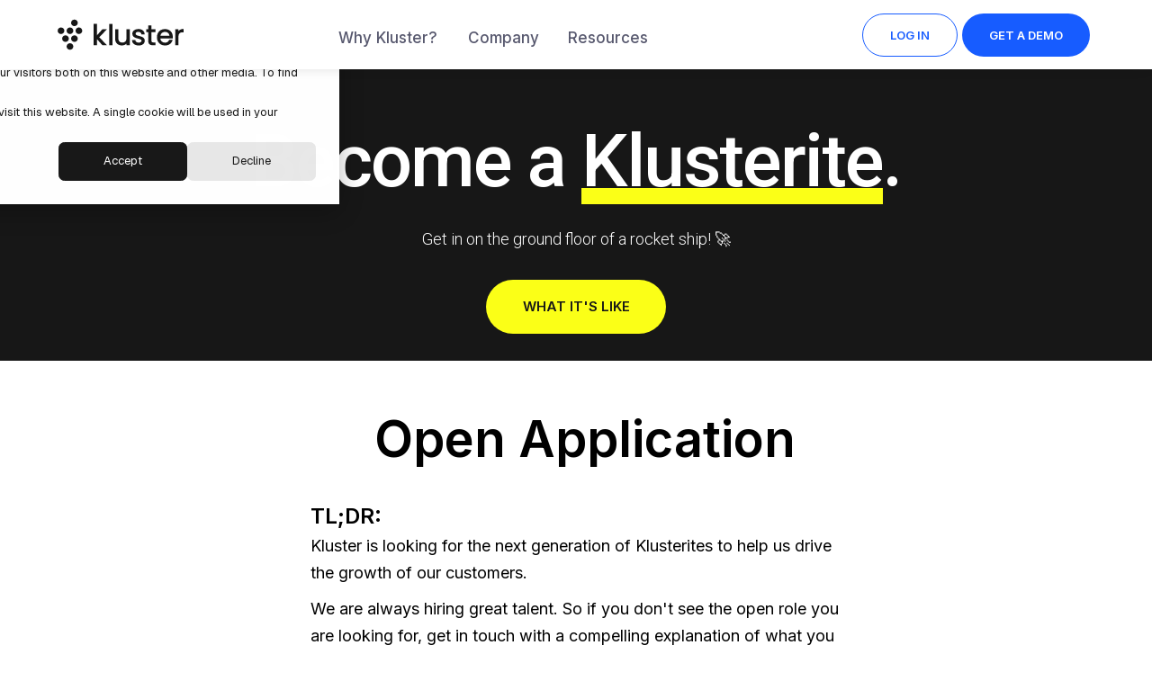

--- FILE ---
content_type: text/html
request_url: https://www.kluster.com/careers/open-application
body_size: 7823
content:
<!DOCTYPE html><!-- Last Published: Fri Jan 02 2026 10:46:19 GMT+0000 (Coordinated Universal Time) --><html data-wf-domain="www.kluster.com" data-wf-page="65c37fb66f0b1f049bb1c937" data-wf-site="600b54556937c46a1c61ed30" lang="en"><head><meta charset="utf-8"/><title>Open Application</title><meta content="Kick start your career at Kluster with an open application." name="description"/><meta content="Open Application" property="og:title"/><meta content="Kick start your career at Kluster with an open application." property="og:description"/><meta content="https://klusterpublic.blob.core.windows.net/blog/logos%2Fkluster-logo-dark.png" property="og:image"/><meta content="Open Application" property="twitter:title"/><meta content="Kick start your career at Kluster with an open application." property="twitter:description"/><meta content="https://klusterpublic.blob.core.windows.net/blog/logos%2Fkluster-logo-dark.png" property="twitter:image"/><meta property="og:type" content="website"/><meta content="summary_large_image" name="twitter:card"/><meta content="width=device-width, initial-scale=1" name="viewport"/><link href="https://cdn.prod.website-files.com/600b54556937c46a1c61ed30/css/kluster-2.webflow.shared.d85ad9a51.min.css" rel="stylesheet" type="text/css"/><link href="https://fonts.googleapis.com" rel="preconnect"/><link href="https://fonts.gstatic.com" rel="preconnect" crossorigin="anonymous"/><script src="https://ajax.googleapis.com/ajax/libs/webfont/1.6.26/webfont.js" type="text/javascript"></script><script type="text/javascript">WebFont.load({  google: {    families: ["Inconsolata:400,700","Inter:regular,500,600","Roboto:100,300,regular,500,700,900","Inter:100,200,300,regular,500,600,700,800,900,100italic,200italic,300italic,italic,500italic,600italic,700italic,800italic,900italic","DM Mono:300,300italic,regular,italic,500,500italic","Geist:100,200,300,regular,500,600,700,800,900","Source Serif 4:200,300,regular,500,600,700,800,900,200italic,300italic,italic,500italic,600italic,700italic,800italic,900italic","Source Code Pro:200,300,regular,500,600,700,800,900,200italic,300italic,italic,500italic,600italic,700italic,800italic,900italic","Source Sans 3:200,300,regular,500,600,700,800,900,200italic,300italic,italic,500italic,600italic,700italic,800italic,900italic"]  }});</script><script type="text/javascript">!function(o,c){var n=c.documentElement,t=" w-mod-";n.className+=t+"js",("ontouchstart"in o||o.DocumentTouch&&c instanceof DocumentTouch)&&(n.className+=t+"touch")}(window,document);</script><link href="https://cdn.prod.website-files.com/600b54556937c46a1c61ed30/65cd0e0ce34d59f45577cd44_favicon.png" rel="shortcut icon" type="image/x-icon"/><link href="https://cdn.prod.website-files.com/600b54556937c46a1c61ed30/65cd0e1255f703320076fdea_icon.png" rel="apple-touch-icon"/><link href="https://www.kluster.com/careers/open-application" rel="canonical"/><script async="" src="https://www.googletagmanager.com/gtag/js?id=G-SH9PJ7TN7T"></script><script type="text/javascript">window.dataLayer = window.dataLayer || [];function gtag(){dataLayer.push(arguments);}gtag('set', 'developer_id.dZGVlNj', true);gtag('js', new Date());gtag('config', 'G-SH9PJ7TN7T', {'optimize_id': 'OPT-P2SFPVH'});</script><style>.typed-text {text-shadow:} .underline { background-size: 1px 1em;  box-shadow: inset 0 -0.25em #d6e3fa, inset 0 -0.25em #d6e3fa;display: inline;} .underline_yellow { background-size: 1px 1em;box-shadow: inset 0 -0.2em #fbff17,  inset 0 -0.22em #fbff17; display: inline;} .m-containe-footer {margin-right: auto; margin-left: auto;} .groupdemo-hero-section { background: linear-gradient(180deg, #000000 0%, #000000 239.19%); } .groupdemo-hero-overlaycolor { background: linear-gradient(245.39deg, rgba(0, 0, 0, 0) -6.38%, rgba(0, 0, 0, 0.72) 139.56%); } .lp-header-absolute .lp-header-section { position: absolute; top: 0; left: 0; width: 100%; z-index: 22; background-color: transparent; }.lp-header-absolute .lp-white-logo-link { display: inline-block; }.lp-header-absolute .lp-black-logo-link { display: none; } .web-header-menu-list:hover .web-header-menu-link { opacity: 0.5;} .web-header-menu-link:hover { opacity: 1 !important; } .web-fc-badge-col:hover img { filter: brightness(0.5);} .web-content-wrapper.blurred { filter: blur(6px);transition: filter 0.3s ease-in-out;} .bpk-bodypost-content a { text-decoration: underline;} @media(min-width:768px){ .web-megamenu { opacity: 0; visibility: hidden; margin-top: -1%;display:block;transition:ease all .5s;}  .web-header-menu-item.has-dropdown:hover .web-megamenu { margin-top: 0; opacity: 1; visibility: visible; } } @media(max-width:767px){ .open-mega-menu .web-header-menu-wrap { display: block;} .sub-toggle { position: absolute; width: 45px; height: 45px; top: 0; right: 0; cursor: pointer;transition:ease all .5s; } .sub-toggle:before { border-style: solid; border-width: 2px 2px 0 0; content: ''; display: inline-block; height: 8px; left: 50%; position: relative; vertical-align: middle; width: 8px; top: 26%; transform: translate(-50%, -50%) rotate(135deg); } .open-subtoggle .web-megamenu { display: block; } .web-header-menu-wrap {overflow-y: auto;} .web-header-menu-wrap::-webkit-scrollbar { width: 0px; } .web-header-menu-wrap::-webkit-scrollbar-track { background: transparent; } .web-header-menu-wrap::-webkit-scrollbar-thumb { background: transparent; } .web-header-menu-wrap::-webkit-scrollbar-thumb:hover { background: transparent; } .open-mega-menu .mobile-toggle-line:last-child { transform: rotate(45deg); position: relative; top: -8px; } .open-mega-menu .mobile-toggle-line:first-child { transform: rotate(-45deg); position: relative; top: 10px; } .open-mega-menu .mobile-toggle-line.middle { opacity: 0; } .open-subtoggle span.sub-toggle { transform: rotate(180deg); } }.link-block-12:hover .wcst-link-icon{transform: translatex(5px);transition:0.2s;}.wcst-link-icon{transition:0.2s;} </style>

<script>!function(){function e(){if(window.gtmLoaded)return;window.gtmLoaded=1,(function(w,d,s,l,i){w[l]=w[l]||[];w[l].push({"gtm.start":new Date().getTime(),event:"gtm.js"});var f=d.getElementsByTagName(s)[0],j=d.createElement(s),dl=l!="dataLayer"?"&l="+l:"";j.async=true;j.src="https://www.googletagmanager.com/gtm.js?id="+i+dl;f.parentNode.insertBefore(j,f)})(window,document,"script","dataLayer","GTM-WMHQ8WG")}["scroll","mousemove","touchstart"].forEach(t=>window.addEventListener(t,e,{once:true}))}();</script>

<script>
 window.uetq = window.uetq || []; window.uetq.push('set', { 'pid': { 'em': 'contoso@example.com', 'ph': '+14250000000', } });
</script>

<script>
  if (!localStorage.getItem('popupDismissed') && !sessionStorage.getItem('popupShown')) { setTimeout(function () { const popup = document.querySelector('.website-popup-section');  if (popup) {   popup.style.display = 'flex'; sessionStorage.setItem('popupShown', 'true'); } }, 5000);}
  
  document.addEventListener('click', function (e) {  if (e.target.closest('.pop-close') || e.target.closest('.pop-redirect-btn')) {
      const popup = document.querySelector('.website-popup-section'); if (popup) popup.style.display = 'none';  localStorage.setItem('popupDismissed', 'true'); } });
</script>

<script>!function(e,r){try{if(e.vector)return void console.log("Vector snippet included more than once.");var t={};t.q=t.q||[];for(var o=["load","identify","on"],n=function(e){return function(){var r=Array.prototype.slice.call(arguments);t.q.push([e,r])}},c=0;c<o.length;c++){var a=o[c];t[a]=n(a)}if(e.vector=t,!t.loaded){var i=r.createElement("script");i.type="text/javascript",i.async=!0,i.src="https://cdn.vector.co/pixel.js";var l=r.getElementsByTagName("script")[0];l.parentNode.insertBefore(i,l),t.loaded=!0}}catch(e){console.error("Error loading Vector:",e)}}(window,document);     vector.load("9c9f05ec-c751-425d-b0ef-f6f38e4a6491"); </script>

<script type="text/javascript">
    (function(c,l,a,r,i,t,y){ c[a]=c[a]||function(){(c[a].q=c[a].q||[]).push(arguments)}; t=l.createElement(r);t.async=1;t.src="https://www.clarity.ms/tag/"+i; y=l.getElementsByTagName(r)[0];y.parentNode.insertBefore(t,y);
    })(window, document, "clarity", "script", "tpysu1ua4z");</script><!-- Google Tag Manager -->
<script>(function(w,d,s,l,i){w[l]=w[l]||[];w[l].push({'gtm.start':
new Date().getTime(),event:'gtm.js'});var f=d.getElementsByTagName(s)[0],
j=d.createElement(s),dl=l!='dataLayer'?'&l='+l:'';j.async=true;j.src=
'https://www.googletagmanager.com/gtm.js?id='+i+dl;f.parentNode.insertBefore(j,f);
})(window,document,'script','dataLayer','GTM-WMHQ8WG');</script>
<!-- End Google Tag Manager --></head><body><div class="div-block-13"><div class="div-block-14"><div class="div-block-15"><img class="image-6" src="https://cdn.prod.website-files.com/600b54556937c46a1c61ed30/60270c6a251e5a5330e3ee59_PngItem_4817311.png" width="40" height="40" alt="Cross check mark" sizes="(max-width: 1279px) 40px, (max-width: 1439px) 3vw, 40px" data-w-id="3290858d-25a7-0fd1-e937-399413919cfa" loading="lazy" srcset="https://cdn.prod.website-files.com/600b54556937c46a1c61ed30/60270c6a251e5a5330e3ee59_PngItem_4817311-p-500.png 500w, https://cdn.prod.website-files.com/600b54556937c46a1c61ed30/60270c6a251e5a5330e3ee59_PngItem_4817311-p-800.png 800w, https://cdn.prod.website-files.com/600b54556937c46a1c61ed30/60270c6a251e5a5330e3ee59_PngItem_4817311.png 1024w"/></div><div><h2 class="heading">Get a Demo</h2></div><div class="w-form"><form id="wf-form-Demo-Request-Modal" name="wf-form-Demo-Request-Modal" data-name="Demo Request: Modal" method="get" data-wf-page-id="65c37fb66f0b1f049bb1c937" data-wf-element-id="3290858d-25a7-0fd1-e937-399413919cff"><label for="Get-Demo-Email">Email</label><input class="demo-text w-input" maxlength="256" name="Get-Demo-Email" data-name="Get Demo Email" placeholder="Work email address" type="email" id="Get-Demo-Email" required=""/><label for="Get-Demo-Phone">Phone (optional)</label><input class="demo-text w-input" maxlength="256" name="Get-Demo-Phone" data-name="Get Demo Phone" placeholder="Get an immediate call back" type="text" id="Get-Demo-Phone"/><input type="submit" data-wait="Please wait..." class="submit-button-3 w-button" value="Submit"/></form><div class="success-message-3 w-form-done"><div class="text-block-8">Thanks! Someone will be in touch shortly.</div><div class="text-block-8">In the meantime, why not check out our interactive forecasting tool? 👇</div><a href="https://www.kluster.com/blog/sales-forecasting-method-pipeline-stage" class="w-inline-block"><img src="https://cdn.prod.website-files.com/600b54556937c46a1c61ed30/609d1718f8ebcc3f6a85234a_sales-forecasting.png" loading="lazy" sizes="100vw" srcset="https://cdn.prod.website-files.com/600b54556937c46a1c61ed30/609d1718f8ebcc3f6a85234a_sales-forecasting-p-500.png 500w, https://cdn.prod.website-files.com/600b54556937c46a1c61ed30/609d1718f8ebcc3f6a85234a_sales-forecasting-p-800.png 800w, https://cdn.prod.website-files.com/600b54556937c46a1c61ed30/609d1718f8ebcc3f6a85234a_sales-forecasting.png 828w" alt=""/></a></div><div class="w-form-fail"><div class="text-block-9">Oh no, something went wrong! Please email dan@kluster.com.</div></div></div></div></div><div class="navigation-wrap"><div data-collapse="medium" data-animation="default" data-duration="400" data-easing="ease" data-easing2="ease" role="banner" class="navigation w-nav"><div class="navigation-container"><div class="navigation-left"><a href="#" class="brand w-nav-brand"><img src="https://cdn.prod.website-files.com/600b54556937c46a1c61ed30/65bbc0be526d5f312e9b93dc_KLUSTER_WORDMARK_BLACK.svg" width="140" height="Auto" alt="" class="template-logo"/></a></div><div class="navigation-centre"><nav role="navigation" class="nav-menu w-nav-menu"><a href="#" class="link-block w-inline-block"><div class="text-block nav">Why Kluster?</div></a><a href="/company" class="link-block w-inline-block"><div class="text-block nav">Company</div></a><div data-hover="true" data-delay="0" class="dropdown-3 w-dropdown"><nav class="w-dropdown-list"><a href="#" class="dropdown-link-3 w-dropdown-link">Planning and Scenario Modelling</a><a href="#" class="dropdown-link-3 w-dropdown-link">Performance Inspection</a><a href="#" class="dropdown-link-3 w-dropdown-link">Pipeline Analytics</a><a href="#" class="dropdown-link-3 w-dropdown-link">Forecasting</a><a href="#" class="dropdown-link-3 w-dropdown-link">Planning and Scenario Modelling</a></nav></div><div data-hover="true" data-delay="0" class="dropdown-3 w-dropdown"><div class="dropdown-toggle-4 w-dropdown-toggle"><div class="text-block-24">Resources</div></div><nav class="w-dropdown-list"><a href="/resources/blog" class="dropdown-link-3 w-dropdown-link">Blog</a><a href="/forecasting-extrahop" class="dropdown-link-3 w-dropdown-link">Case Studies</a></nav></div></nav></div><div class="navigation-right"><div class="login-buttons"><a href="https://app.kluster.com" target="_blank" class="button-menu-copy w-button">Log in</a></div><a href="/book-a-demo" data-w-id="5d9cccf6-e041-f4a0-d2d2-235e1d427311" class="button-menu w-button" data-ix="new-interaction">get A demo</a></div></div></div><div data-collapse="medium" data-animation="default" data-duration="700" data-easing="ease-out" data-easing2="ease-out" data-w-id="c155026f-94dc-4e1a-28a9-b6e0e7d9f688" role="banner" class="navigation-mobile w-nav"><div class="nav-container-mobile"><a href="#" class="w-nav-brand"><img src="https://cdn.prod.website-files.com/600b54556937c46a1c61ed30/600e12cbf833979760772213_Kluster%20Logo%20Blue%20(2).png" alt="" width="0" class="template-logo"/></a><nav role="navigation" class="mobile-nav w-nav-menu"><a href="#" class="mobile-nav-link w-nav-link">Home</a><a href="#" class="mobile-nav-link w-nav-link">Why Kluster?</a><a href="/company" class="mobile-nav-link w-nav-link">Company</a><a href="/resources/blog" class="mobile-nav-link w-nav-link">Blog</a></nav><div class="menu-mobile w-nav-button"><div data-is-ix2-target="1" class="menu-lottie" data-w-id="c155026f-94dc-4e1a-28a9-b6e0e7d9f6d9" data-animation-type="lottie" data-src="https://cdn.prod.website-files.com/600b54556937c46a1c61ed30/600b54556937c4b07661ed50_lottie-menu.json" data-loop="0" data-direction="1" data-autoplay="0" data-renderer="svg" data-default-duration="3.7083333333333335" data-duration="0"></div></div></div></div></div><div class="section-3 about-hero company careers"><div class="container-5 company careers job-role"><h1 class="h1 centered main-header careers">Become a <span class="underline_yellow">Klusterite</span>.<br/></h1><p class="hero-subheading centered company careers">Get in on the ground floor of a rocket ship! 🚀<br/></p><a href="/careers/become-a-klusterite" target="_blank" class="button-2 right-margin sp4 w-button">WHAT IT&#x27;S LIKE</a></div></div><div class="section-4 social-proof-gc company job-role"><div class="div-block company-relied-upon careers"><div class="text-block-7 become-klusterite job-role">Open Application</div></div><div class="columns-9 w-row"><div class="w-col w-col-3"></div><div class="w-col w-col-6"><div><h4 class="job-role">TL;DR:</h4></div><p class="job-paragraph">Kluster is looking for the next generation of Klusterites to help us drive the growth of our customers. </p><p class="job-paragraph">We are always hiring great talent. So if you don&#x27;t see the open role you are looking for, get in touch with a compelling explanation of what you can bring to the table, and aim to give you a shot.<br/></p><h4>About Kluster</h4><p class="job-paragraph">Kluster enables companies to grow.</p><p class="job-paragraph">Imagine you want to run a marathon in under four hours.</p><p class="job-paragraph">You sign up for a race and hire a coach. They design a training plan for you, and are by your side at every training session up to the race, as you execute the plan.</p><p class="job-paragraph">Success is all but guaranteed.</p><p class="job-paragraph"><strong>That’s what Kluster does, but for businesses.</strong></p><p class="job-paragraph">We help companies plan and execute their revenue strategies, ensuring they predictably beat their targets.</p><p class="job-paragraph">Three years ago, Kluster was five people with a handful of customers.  We now have 25 people and power the revenue of companies around the world.</p><p class="job-paragraph">Most of the team joined as recent graduates, and the average time to a promotion is eight months.</p><p class="job-paragraph">We want to become one of the most important business software companies in the world.</p><p class="job-paragraph">This is your chance to get in on the ground floor and make an impact.</p><h4>Applying</h4><p class="job-paragraph">Find Dan or Rory on email, social media or phone and give us your best pitch.</p><p class="job-paragraph">Candidates going beyond a traditional email with a CV will move to the top of the queue: video applications, github repositories, examples of achievements and projects (commercial, technical, academic, sporting or otherwise) are more than welcome.</p></div><div class="w-col w-col-3"></div></div></div><div class="section footer"><div class="w-layout-grid footer-links"><div id="w-node-_8d798258-0ce9-d512-493d-c2367a8c58df-7a8c58c7" class="footer-container"><img src="https://cdn.prod.website-files.com/600b54556937c46a1c61ed30/6010adb4150289a78ffeb387_white%20logo.png" loading="lazy" width="45" alt="" class="image-30"/></div><div id="w-node-_8d798258-0ce9-d512-493d-c2367a8c58ea-7a8c58c7" class="footer-container"><div class="footer-title">Product</div><a href="#" class="footer-link">Home</a><a href="#" class="footer-link">Why Kluster?</a></div><div class="footer-container"><div class="footer-title">resources</div><a href="/resources/blog" class="footer-link">Blog</a><a href="/blogs/all-categories" class="footer-link">Categories</a></div><div class="footer-container"><div class="footer-title">company</div><a href="/company" class="footer-link">About us</a><a href="#" class="footer-link">Careers</a><a href="#" class="footer-link">Privacy Policy</a><a href="/privacy" class="footer-link">Terms of Service</a><a href="/security-old" class="footer-link">Security</a></div></div></div><script src="https://d3e54v103j8qbb.cloudfront.net/js/jquery-3.5.1.min.dc5e7f18c8.js?site=600b54556937c46a1c61ed30" type="text/javascript" integrity="sha256-9/aliU8dGd2tb6OSsuzixeV4y/faTqgFtohetphbbj0=" crossorigin="anonymous"></script><script src="https://cdn.prod.website-files.com/600b54556937c46a1c61ed30/js/webflow.schunk.e0c428ff9737f919.js" type="text/javascript"></script><script src="https://cdn.prod.website-files.com/600b54556937c46a1c61ed30/js/webflow.schunk.496dee23493c591f.js" type="text/javascript"></script><script src="https://cdn.prod.website-files.com/600b54556937c46a1c61ed30/js/webflow.4d02b853.001e444914641a28.js" type="text/javascript"></script>
<script src="https://ajax.googleapis.com/ajax/libs/jquery/3.4.0/jquery.min.js"></script>
<!-- Leadsy Tracking -->
<script>
(function() {
  const s = document.createElement("script");
  s.src = "https://r2.leadsy.ai/tag.js";
  s.async = true;
  s.dataset.pid = "LeqUV1BtSsSBnudu";
  s.dataset.version = "062024";
  s.onerror = () => console.warn("Leadsy failed to load");
  document.body.appendChild(s);
})();
</script>

<noscript><iframe src="https://www.googletagmanager.com/ns.html?id=GTM-WMHQ8WG" height="0" width="0" style="display:none;visibility:hidden"></iframe></noscript>
<script>$(document).ready(function(){$(".web-header-menu-inner .has-dropdown").hover(function(){$(".web-content-wrapper").addClass("blurred");},function(){$(".web-content-wrapper").removeClass("blurred");});$('.mobile-menu-toggle').click(function(e){e.preventDefault();$('body').toggleClass('open-mega-menu');});$('.web-header-menu-item.has-dropdown').append('<span class="sub-toggle"></span>');$('.sub-toggle').click(function(e){e.preventDefault();var $parent=$(this).parent();$parent.hasClass('open-subtoggle')?$parent.removeClass('open-subtoggle'):$parent.addClass('open-subtoggle').siblings().removeClass('open-subtoggle');});});</script>

<script>(function(){function animateNumber(el){const originalText=el.dataset.original||el.innerText.trim();el.dataset.original=originalText;const match=originalText.match(/^([£]?\d+(?:[.,]\d+)?)(?:-(\d+(?:[.,]\d+)?))?([a-zA-Z%+]+)?$/);if(!match)return;let [,firstNum,secondNum,suffix]=match;suffix=suffix||"";const targetValue=parseFloat(firstNum.replace(/,/g,'')),duration=2000,startTime=performance.now();function step(time){const progress=Math.min((time-startTime)/duration,1),current=targetValue*progress,formatted=Math.round(current).toLocaleString();el.innerText=secondNum?`${formatted}-${secondNum}${suffix}`:`${formatted}${suffix}`;if(progress<1)requestAnimationFrame(step)}requestAnimationFrame(step)}const numbers=document.querySelectorAll('.web-impact-box-number');if(!numbers.length)return;const observer=new IntersectionObserver(entries=>{entries.forEach(entry=>{if(entry.isIntersecting){animateNumber(entry.target);observer.unobserve(entry.target)}}),{threshold:0.4}});numbers.forEach(num=>observer.observe(num))})();</script><!-- Google Tag Manager (noscript) -->
<noscript><iframe src="https://www.googletagmanager.com/ns.html?id=GTM-WMHQ8WG"
height="0" width="0" style="display:none;visibility:hidden"></iframe></noscript>
<!-- End Google Tag Manager (noscript) --><script src="https://cdn.prod.website-files.com/600b54556937c46a1c61ed30%2F6470f5217e03b0faa8a404de%2F651423bce82c87c2a932d6cd%2Fhs_trackcode_27174202-1.0.6.js" type="text/javascript"></script><script src="https://hubspotonwebflow.com/assets/js/form-124.js" type="text/javascript" integrity="sha384-bjyNIOqAKScdeQ3THsDZLGagNN56B4X2Auu9YZIGu+tA/PlggMk4jbWruG/P6zYj" crossorigin="anonymous"></script></body></html>

--- FILE ---
content_type: text/css
request_url: https://cdn.prod.website-files.com/600b54556937c46a1c61ed30/css/kluster-2.webflow.shared.d85ad9a51.min.css
body_size: 90435
content:
html{-webkit-text-size-adjust:100%;-ms-text-size-adjust:100%;font-family:sans-serif}body{margin:0}article,aside,details,figcaption,figure,footer,header,hgroup,main,menu,nav,section,summary{display:block}audio,canvas,progress,video{vertical-align:baseline;display:inline-block}audio:not([controls]){height:0;display:none}[hidden],template{display:none}a{background-color:#0000}a:active,a:hover{outline:0}abbr[title]{border-bottom:1px dotted}b,strong{font-weight:700}dfn{font-style:italic}h1{margin:.67em 0;font-size:2em}mark{color:#000;background:#ff0}small{font-size:80%}sub,sup{vertical-align:baseline;font-size:75%;line-height:0;position:relative}sup{top:-.5em}sub{bottom:-.25em}img{border:0}svg:not(:root){overflow:hidden}hr{box-sizing:content-box;height:0}pre{overflow:auto}code,kbd,pre,samp{font-family:monospace;font-size:1em}button,input,optgroup,select,textarea{color:inherit;font:inherit;margin:0}button{overflow:visible}button,select{text-transform:none}button,html input[type=button],input[type=reset]{-webkit-appearance:button;cursor:pointer}button[disabled],html input[disabled]{cursor:default}button::-moz-focus-inner,input::-moz-focus-inner{border:0;padding:0}input{line-height:normal}input[type=checkbox],input[type=radio]{box-sizing:border-box;padding:0}input[type=number]::-webkit-inner-spin-button,input[type=number]::-webkit-outer-spin-button{height:auto}input[type=search]{-webkit-appearance:none}input[type=search]::-webkit-search-cancel-button,input[type=search]::-webkit-search-decoration{-webkit-appearance:none}legend{border:0;padding:0}textarea{overflow:auto}optgroup{font-weight:700}table{border-collapse:collapse;border-spacing:0}td,th{padding:0}@font-face{font-family:webflow-icons;src:url([data-uri])format("truetype");font-weight:400;font-style:normal}[class^=w-icon-],[class*=\ w-icon-]{speak:none;font-variant:normal;text-transform:none;-webkit-font-smoothing:antialiased;-moz-osx-font-smoothing:grayscale;font-style:normal;font-weight:400;line-height:1;font-family:webflow-icons!important}.w-icon-slider-right:before{content:""}.w-icon-slider-left:before{content:""}.w-icon-nav-menu:before{content:""}.w-icon-arrow-down:before,.w-icon-dropdown-toggle:before{content:""}.w-icon-file-upload-remove:before{content:""}.w-icon-file-upload-icon:before{content:""}*{box-sizing:border-box}html{height:100%}body{color:#333;background-color:#fff;min-height:100%;margin:0;font-family:Arial,sans-serif;font-size:14px;line-height:20px}img{vertical-align:middle;max-width:100%;display:inline-block}html.w-mod-touch *{background-attachment:scroll!important}.w-block{display:block}.w-inline-block{max-width:100%;display:inline-block}.w-clearfix:before,.w-clearfix:after{content:" ";grid-area:1/1/2/2;display:table}.w-clearfix:after{clear:both}.w-hidden{display:none}.w-button{color:#fff;line-height:inherit;cursor:pointer;background-color:#3898ec;border:0;border-radius:0;padding:9px 15px;text-decoration:none;display:inline-block}input.w-button{-webkit-appearance:button}html[data-w-dynpage] [data-w-cloak]{color:#0000!important}.w-code-block{margin:unset}pre.w-code-block code{all:inherit}.w-optimization{display:contents}.w-webflow-badge,.w-webflow-badge>img{box-sizing:unset;width:unset;height:unset;max-height:unset;max-width:unset;min-height:unset;min-width:unset;margin:unset;padding:unset;float:unset;clear:unset;border:unset;border-radius:unset;background:unset;background-image:unset;background-position:unset;background-size:unset;background-repeat:unset;background-origin:unset;background-clip:unset;background-attachment:unset;background-color:unset;box-shadow:unset;transform:unset;direction:unset;font-family:unset;font-weight:unset;color:unset;font-size:unset;line-height:unset;font-style:unset;font-variant:unset;text-align:unset;letter-spacing:unset;-webkit-text-decoration:unset;text-decoration:unset;text-indent:unset;text-transform:unset;list-style-type:unset;text-shadow:unset;vertical-align:unset;cursor:unset;white-space:unset;word-break:unset;word-spacing:unset;word-wrap:unset;transition:unset}.w-webflow-badge{white-space:nowrap;cursor:pointer;box-shadow:0 0 0 1px #0000001a,0 1px 3px #0000001a;visibility:visible!important;opacity:1!important;z-index:2147483647!important;color:#aaadb0!important;overflow:unset!important;background-color:#fff!important;border-radius:3px!important;width:auto!important;height:auto!important;margin:0!important;padding:6px!important;font-size:12px!important;line-height:14px!important;text-decoration:none!important;display:inline-block!important;position:fixed!important;inset:auto 12px 12px auto!important;transform:none!important}.w-webflow-badge>img{position:unset;visibility:unset!important;opacity:1!important;vertical-align:middle!important;display:inline-block!important}h1,h2,h3,h4,h5,h6{margin-bottom:10px;font-weight:700}h1{margin-top:20px;font-size:38px;line-height:44px}h2{margin-top:20px;font-size:32px;line-height:36px}h3{margin-top:20px;font-size:24px;line-height:30px}h4{margin-top:10px;font-size:18px;line-height:24px}h5{margin-top:10px;font-size:14px;line-height:20px}h6{margin-top:10px;font-size:12px;line-height:18px}p{margin-top:0;margin-bottom:10px}blockquote{border-left:5px solid #e2e2e2;margin:0 0 10px;padding:10px 20px;font-size:18px;line-height:22px}figure{margin:0 0 10px}ul,ol{margin-top:0;margin-bottom:10px;padding-left:40px}.w-list-unstyled{padding-left:0;list-style:none}.w-embed:before,.w-embed:after{content:" ";grid-area:1/1/2/2;display:table}.w-embed:after{clear:both}.w-video{width:100%;padding:0;position:relative}.w-video iframe,.w-video object,.w-video embed{border:none;width:100%;height:100%;position:absolute;top:0;left:0}fieldset{border:0;margin:0;padding:0}button,[type=button],[type=reset]{cursor:pointer;-webkit-appearance:button;border:0}.w-form{margin:0 0 15px}.w-form-done{text-align:center;background-color:#ddd;padding:20px;display:none}.w-form-fail{background-color:#ffdede;margin-top:10px;padding:10px;display:none}label{margin-bottom:5px;font-weight:700;display:block}.w-input,.w-select{color:#333;vertical-align:middle;background-color:#fff;border:1px solid #ccc;width:100%;height:38px;margin-bottom:10px;padding:8px 12px;font-size:14px;line-height:1.42857;display:block}.w-input::placeholder,.w-select::placeholder{color:#999}.w-input:focus,.w-select:focus{border-color:#3898ec;outline:0}.w-input[disabled],.w-select[disabled],.w-input[readonly],.w-select[readonly],fieldset[disabled] .w-input,fieldset[disabled] .w-select{cursor:not-allowed}.w-input[disabled]:not(.w-input-disabled),.w-select[disabled]:not(.w-input-disabled),.w-input[readonly],.w-select[readonly],fieldset[disabled]:not(.w-input-disabled) .w-input,fieldset[disabled]:not(.w-input-disabled) .w-select{background-color:#eee}textarea.w-input,textarea.w-select{height:auto}.w-select{background-color:#f3f3f3}.w-select[multiple]{height:auto}.w-form-label{cursor:pointer;margin-bottom:0;font-weight:400;display:inline-block}.w-radio{margin-bottom:5px;padding-left:20px;display:block}.w-radio:before,.w-radio:after{content:" ";grid-area:1/1/2/2;display:table}.w-radio:after{clear:both}.w-radio-input{float:left;margin:3px 0 0 -20px;line-height:normal}.w-file-upload{margin-bottom:10px;display:block}.w-file-upload-input{opacity:0;z-index:-100;width:.1px;height:.1px;position:absolute;overflow:hidden}.w-file-upload-default,.w-file-upload-uploading,.w-file-upload-success{color:#333;display:inline-block}.w-file-upload-error{margin-top:10px;display:block}.w-file-upload-default.w-hidden,.w-file-upload-uploading.w-hidden,.w-file-upload-error.w-hidden,.w-file-upload-success.w-hidden{display:none}.w-file-upload-uploading-btn{cursor:pointer;background-color:#fafafa;border:1px solid #ccc;margin:0;padding:8px 12px;font-size:14px;font-weight:400;display:flex}.w-file-upload-file{background-color:#fafafa;border:1px solid #ccc;flex-grow:1;justify-content:space-between;margin:0;padding:8px 9px 8px 11px;display:flex}.w-file-upload-file-name{font-size:14px;font-weight:400;display:block}.w-file-remove-link{cursor:pointer;width:auto;height:auto;margin-top:3px;margin-left:10px;padding:3px;display:block}.w-icon-file-upload-remove{margin:auto;font-size:10px}.w-file-upload-error-msg{color:#ea384c;padding:2px 0;display:inline-block}.w-file-upload-info{padding:0 12px;line-height:38px;display:inline-block}.w-file-upload-label{cursor:pointer;background-color:#fafafa;border:1px solid #ccc;margin:0;padding:8px 12px;font-size:14px;font-weight:400;display:inline-block}.w-icon-file-upload-icon,.w-icon-file-upload-uploading{width:20px;margin-right:8px;display:inline-block}.w-icon-file-upload-uploading{height:20px}.w-container{max-width:940px;margin-left:auto;margin-right:auto}.w-container:before,.w-container:after{content:" ";grid-area:1/1/2/2;display:table}.w-container:after{clear:both}.w-container .w-row{margin-left:-10px;margin-right:-10px}.w-row:before,.w-row:after{content:" ";grid-area:1/1/2/2;display:table}.w-row:after{clear:both}.w-row .w-row{margin-left:0;margin-right:0}.w-col{float:left;width:100%;min-height:1px;padding-left:10px;padding-right:10px;position:relative}.w-col .w-col{padding-left:0;padding-right:0}.w-col-1{width:8.33333%}.w-col-2{width:16.6667%}.w-col-3{width:25%}.w-col-4{width:33.3333%}.w-col-5{width:41.6667%}.w-col-6{width:50%}.w-col-7{width:58.3333%}.w-col-8{width:66.6667%}.w-col-9{width:75%}.w-col-10{width:83.3333%}.w-col-11{width:91.6667%}.w-col-12{width:100%}.w-hidden-main{display:none!important}@media screen and (max-width:991px){.w-container{max-width:728px}.w-hidden-main{display:inherit!important}.w-hidden-medium{display:none!important}.w-col-medium-1{width:8.33333%}.w-col-medium-2{width:16.6667%}.w-col-medium-3{width:25%}.w-col-medium-4{width:33.3333%}.w-col-medium-5{width:41.6667%}.w-col-medium-6{width:50%}.w-col-medium-7{width:58.3333%}.w-col-medium-8{width:66.6667%}.w-col-medium-9{width:75%}.w-col-medium-10{width:83.3333%}.w-col-medium-11{width:91.6667%}.w-col-medium-12{width:100%}.w-col-stack{width:100%;left:auto;right:auto}}@media screen and (max-width:767px){.w-hidden-main,.w-hidden-medium{display:inherit!important}.w-hidden-small{display:none!important}.w-row,.w-container .w-row{margin-left:0;margin-right:0}.w-col{width:100%;left:auto;right:auto}.w-col-small-1{width:8.33333%}.w-col-small-2{width:16.6667%}.w-col-small-3{width:25%}.w-col-small-4{width:33.3333%}.w-col-small-5{width:41.6667%}.w-col-small-6{width:50%}.w-col-small-7{width:58.3333%}.w-col-small-8{width:66.6667%}.w-col-small-9{width:75%}.w-col-small-10{width:83.3333%}.w-col-small-11{width:91.6667%}.w-col-small-12{width:100%}}@media screen and (max-width:479px){.w-container{max-width:none}.w-hidden-main,.w-hidden-medium,.w-hidden-small{display:inherit!important}.w-hidden-tiny{display:none!important}.w-col{width:100%}.w-col-tiny-1{width:8.33333%}.w-col-tiny-2{width:16.6667%}.w-col-tiny-3{width:25%}.w-col-tiny-4{width:33.3333%}.w-col-tiny-5{width:41.6667%}.w-col-tiny-6{width:50%}.w-col-tiny-7{width:58.3333%}.w-col-tiny-8{width:66.6667%}.w-col-tiny-9{width:75%}.w-col-tiny-10{width:83.3333%}.w-col-tiny-11{width:91.6667%}.w-col-tiny-12{width:100%}}.w-widget{position:relative}.w-widget-map{width:100%;height:400px}.w-widget-map label{width:auto;display:inline}.w-widget-map img{max-width:inherit}.w-widget-map .gm-style-iw{text-align:center}.w-widget-map .gm-style-iw>button{display:none!important}.w-widget-twitter{overflow:hidden}.w-widget-twitter-count-shim{vertical-align:top;text-align:center;background:#fff;border:1px solid #758696;border-radius:3px;width:28px;height:20px;display:inline-block;position:relative}.w-widget-twitter-count-shim *{pointer-events:none;-webkit-user-select:none;user-select:none}.w-widget-twitter-count-shim .w-widget-twitter-count-inner{text-align:center;color:#999;font-family:serif;font-size:15px;line-height:12px;position:relative}.w-widget-twitter-count-shim .w-widget-twitter-count-clear{display:block;position:relative}.w-widget-twitter-count-shim.w--large{width:36px;height:28px}.w-widget-twitter-count-shim.w--large .w-widget-twitter-count-inner{font-size:18px;line-height:18px}.w-widget-twitter-count-shim:not(.w--vertical){margin-left:5px;margin-right:8px}.w-widget-twitter-count-shim:not(.w--vertical).w--large{margin-left:6px}.w-widget-twitter-count-shim:not(.w--vertical):before,.w-widget-twitter-count-shim:not(.w--vertical):after{content:" ";pointer-events:none;border:solid #0000;width:0;height:0;position:absolute;top:50%;left:0}.w-widget-twitter-count-shim:not(.w--vertical):before{border-width:4px;border-color:#75869600 #5d6c7b #75869600 #75869600;margin-top:-4px;margin-left:-9px}.w-widget-twitter-count-shim:not(.w--vertical).w--large:before{border-width:5px;margin-top:-5px;margin-left:-10px}.w-widget-twitter-count-shim:not(.w--vertical):after{border-width:4px;border-color:#fff0 #fff #fff0 #fff0;margin-top:-4px;margin-left:-8px}.w-widget-twitter-count-shim:not(.w--vertical).w--large:after{border-width:5px;margin-top:-5px;margin-left:-9px}.w-widget-twitter-count-shim.w--vertical{width:61px;height:33px;margin-bottom:8px}.w-widget-twitter-count-shim.w--vertical:before,.w-widget-twitter-count-shim.w--vertical:after{content:" ";pointer-events:none;border:solid #0000;width:0;height:0;position:absolute;top:100%;left:50%}.w-widget-twitter-count-shim.w--vertical:before{border-width:5px;border-color:#5d6c7b #75869600 #75869600;margin-left:-5px}.w-widget-twitter-count-shim.w--vertical:after{border-width:4px;border-color:#fff #fff0 #fff0;margin-left:-4px}.w-widget-twitter-count-shim.w--vertical .w-widget-twitter-count-inner{font-size:18px;line-height:22px}.w-widget-twitter-count-shim.w--vertical.w--large{width:76px}.w-background-video{color:#fff;height:500px;position:relative;overflow:hidden}.w-background-video>video{object-fit:cover;z-index:-100;background-position:50%;background-size:cover;width:100%;height:100%;margin:auto;position:absolute;inset:-100%}.w-background-video>video::-webkit-media-controls-start-playback-button{-webkit-appearance:none;display:none!important}.w-background-video--control{background-color:#0000;padding:0;position:absolute;bottom:1em;right:1em}.w-background-video--control>[hidden]{display:none!important}.w-slider{text-align:center;clear:both;-webkit-tap-highlight-color:#0000;tap-highlight-color:#0000;background:#ddd;height:300px;position:relative}.w-slider-mask{z-index:1;white-space:nowrap;height:100%;display:block;position:relative;left:0;right:0;overflow:hidden}.w-slide{vertical-align:top;white-space:normal;text-align:left;width:100%;height:100%;display:inline-block;position:relative}.w-slider-nav{z-index:2;text-align:center;-webkit-tap-highlight-color:#0000;tap-highlight-color:#0000;height:40px;margin:auto;padding-top:10px;position:absolute;inset:auto 0 0}.w-slider-nav.w-round>div{border-radius:100%}.w-slider-nav.w-num>div{font-size:inherit;line-height:inherit;width:auto;height:auto;padding:.2em .5em}.w-slider-nav.w-shadow>div{box-shadow:0 0 3px #3336}.w-slider-nav-invert{color:#fff}.w-slider-nav-invert>div{background-color:#2226}.w-slider-nav-invert>div.w-active{background-color:#222}.w-slider-dot{cursor:pointer;background-color:#fff6;width:1em;height:1em;margin:0 3px .5em;transition:background-color .1s,color .1s;display:inline-block;position:relative}.w-slider-dot.w-active{background-color:#fff}.w-slider-dot:focus{outline:none;box-shadow:0 0 0 2px #fff}.w-slider-dot:focus.w-active{box-shadow:none}.w-slider-arrow-left,.w-slider-arrow-right{cursor:pointer;color:#fff;-webkit-tap-highlight-color:#0000;tap-highlight-color:#0000;-webkit-user-select:none;user-select:none;width:80px;margin:auto;font-size:40px;position:absolute;inset:0;overflow:hidden}.w-slider-arrow-left [class^=w-icon-],.w-slider-arrow-right [class^=w-icon-],.w-slider-arrow-left [class*=\ w-icon-],.w-slider-arrow-right [class*=\ w-icon-]{position:absolute}.w-slider-arrow-left:focus,.w-slider-arrow-right:focus{outline:0}.w-slider-arrow-left{z-index:3;right:auto}.w-slider-arrow-right{z-index:4;left:auto}.w-icon-slider-left,.w-icon-slider-right{width:1em;height:1em;margin:auto;inset:0}.w-slider-aria-label{clip:rect(0 0 0 0);border:0;width:1px;height:1px;margin:-1px;padding:0;position:absolute;overflow:hidden}.w-slider-force-show{display:block!important}.w-dropdown{text-align:left;z-index:900;margin-left:auto;margin-right:auto;display:inline-block;position:relative}.w-dropdown-btn,.w-dropdown-toggle,.w-dropdown-link{vertical-align:top;color:#222;text-align:left;white-space:nowrap;margin-left:auto;margin-right:auto;padding:20px;text-decoration:none;position:relative}.w-dropdown-toggle{-webkit-user-select:none;user-select:none;cursor:pointer;padding-right:40px;display:inline-block}.w-dropdown-toggle:focus{outline:0}.w-icon-dropdown-toggle{width:1em;height:1em;margin:auto 20px auto auto;position:absolute;top:0;bottom:0;right:0}.w-dropdown-list{background:#ddd;min-width:100%;display:none;position:absolute}.w-dropdown-list.w--open{display:block}.w-dropdown-link{color:#222;padding:10px 20px;display:block}.w-dropdown-link.w--current{color:#0082f3}.w-dropdown-link:focus{outline:0}@media screen and (max-width:767px){.w-nav-brand{padding-left:10px}}.w-lightbox-backdrop{cursor:auto;letter-spacing:normal;text-indent:0;text-shadow:none;text-transform:none;visibility:visible;white-space:normal;word-break:normal;word-spacing:normal;word-wrap:normal;color:#fff;text-align:center;z-index:2000;opacity:0;-webkit-user-select:none;-moz-user-select:none;-webkit-tap-highlight-color:transparent;background:#000000e6;outline:0;font-family:Helvetica Neue,Helvetica,Ubuntu,Segoe UI,Verdana,sans-serif;font-size:17px;font-style:normal;font-weight:300;line-height:1.2;list-style:disc;position:fixed;inset:0;-webkit-transform:translate(0)}.w-lightbox-backdrop,.w-lightbox-container{-webkit-overflow-scrolling:touch;height:100%;overflow:auto}.w-lightbox-content{height:100vh;position:relative;overflow:hidden}.w-lightbox-view{opacity:0;width:100vw;height:100vh;position:absolute}.w-lightbox-view:before{content:"";height:100vh}.w-lightbox-group,.w-lightbox-group .w-lightbox-view,.w-lightbox-group .w-lightbox-view:before{height:86vh}.w-lightbox-frame,.w-lightbox-view:before{vertical-align:middle;display:inline-block}.w-lightbox-figure{margin:0;position:relative}.w-lightbox-group .w-lightbox-figure{cursor:pointer}.w-lightbox-img{width:auto;max-width:none;height:auto}.w-lightbox-image{float:none;max-width:100vw;max-height:100vh;display:block}.w-lightbox-group .w-lightbox-image{max-height:86vh}.w-lightbox-caption{text-align:left;text-overflow:ellipsis;white-space:nowrap;background:#0006;padding:.5em 1em;position:absolute;bottom:0;left:0;right:0;overflow:hidden}.w-lightbox-embed{width:100%;height:100%;position:absolute;inset:0}.w-lightbox-control{cursor:pointer;background-position:50%;background-repeat:no-repeat;background-size:24px;width:4em;transition:all .3s;position:absolute;top:0}.w-lightbox-left{background-image:url([data-uri]);display:none;bottom:0;left:0}.w-lightbox-right{background-image:url([data-uri]);display:none;bottom:0;right:0}.w-lightbox-close{background-image:url([data-uri]);background-size:18px;height:2.6em;right:0}.w-lightbox-strip{white-space:nowrap;padding:0 1vh;line-height:0;position:absolute;bottom:0;left:0;right:0;overflow:auto hidden}.w-lightbox-item{box-sizing:content-box;cursor:pointer;width:10vh;padding:2vh 1vh;display:inline-block;-webkit-transform:translate(0,0)}.w-lightbox-active{opacity:.3}.w-lightbox-thumbnail{background:#222;height:10vh;position:relative;overflow:hidden}.w-lightbox-thumbnail-image{position:absolute;top:0;left:0}.w-lightbox-thumbnail .w-lightbox-tall{width:100%;top:50%;transform:translateY(-50%)}.w-lightbox-thumbnail .w-lightbox-wide{height:100%;left:50%;transform:translate(-50%)}.w-lightbox-spinner{box-sizing:border-box;border:5px solid #0006;border-radius:50%;width:40px;height:40px;margin-top:-20px;margin-left:-20px;animation:.8s linear infinite spin;position:absolute;top:50%;left:50%}.w-lightbox-spinner:after{content:"";border:3px solid #0000;border-bottom-color:#fff;border-radius:50%;position:absolute;inset:-4px}.w-lightbox-hide{display:none}.w-lightbox-noscroll{overflow:hidden}@media (min-width:768px){.w-lightbox-content{height:96vh;margin-top:2vh}.w-lightbox-view,.w-lightbox-view:before{height:96vh}.w-lightbox-group,.w-lightbox-group .w-lightbox-view,.w-lightbox-group .w-lightbox-view:before{height:84vh}.w-lightbox-image{max-width:96vw;max-height:96vh}.w-lightbox-group .w-lightbox-image{max-width:82.3vw;max-height:84vh}.w-lightbox-left,.w-lightbox-right{opacity:.5;display:block}.w-lightbox-close{opacity:.8}.w-lightbox-control:hover{opacity:1}}.w-lightbox-inactive,.w-lightbox-inactive:hover{opacity:0}.w-richtext:before,.w-richtext:after{content:" ";grid-area:1/1/2/2;display:table}.w-richtext:after{clear:both}.w-richtext[contenteditable=true]:before,.w-richtext[contenteditable=true]:after{white-space:initial}.w-richtext ol,.w-richtext ul{overflow:hidden}.w-richtext .w-richtext-figure-selected.w-richtext-figure-type-video div:after,.w-richtext .w-richtext-figure-selected[data-rt-type=video] div:after,.w-richtext .w-richtext-figure-selected.w-richtext-figure-type-image div,.w-richtext .w-richtext-figure-selected[data-rt-type=image] div{outline:2px solid #2895f7}.w-richtext figure.w-richtext-figure-type-video>div:after,.w-richtext figure[data-rt-type=video]>div:after{content:"";display:none;position:absolute;inset:0}.w-richtext figure{max-width:60%;position:relative}.w-richtext figure>div:before{cursor:default!important}.w-richtext figure img{width:100%}.w-richtext figure figcaption.w-richtext-figcaption-placeholder{opacity:.6}.w-richtext figure div{color:#0000;font-size:0}.w-richtext figure.w-richtext-figure-type-image,.w-richtext figure[data-rt-type=image]{display:table}.w-richtext figure.w-richtext-figure-type-image>div,.w-richtext figure[data-rt-type=image]>div{display:inline-block}.w-richtext figure.w-richtext-figure-type-image>figcaption,.w-richtext figure[data-rt-type=image]>figcaption{caption-side:bottom;display:table-caption}.w-richtext figure.w-richtext-figure-type-video,.w-richtext figure[data-rt-type=video]{width:60%;height:0}.w-richtext figure.w-richtext-figure-type-video iframe,.w-richtext figure[data-rt-type=video] iframe{width:100%;height:100%;position:absolute;top:0;left:0}.w-richtext figure.w-richtext-figure-type-video>div,.w-richtext figure[data-rt-type=video]>div{width:100%}.w-richtext figure.w-richtext-align-center{clear:both;margin-left:auto;margin-right:auto}.w-richtext figure.w-richtext-align-center.w-richtext-figure-type-image>div,.w-richtext figure.w-richtext-align-center[data-rt-type=image]>div{max-width:100%}.w-richtext figure.w-richtext-align-normal{clear:both}.w-richtext figure.w-richtext-align-fullwidth{text-align:center;clear:both;width:100%;max-width:100%;margin-left:auto;margin-right:auto;display:block}.w-richtext figure.w-richtext-align-fullwidth>div{padding-bottom:inherit;display:inline-block}.w-richtext figure.w-richtext-align-fullwidth>figcaption{display:block}.w-richtext figure.w-richtext-align-floatleft{float:left;clear:none;margin-right:15px}.w-richtext figure.w-richtext-align-floatright{float:right;clear:none;margin-left:15px}.w-nav{z-index:1000;background:#ddd;position:relative}.w-nav:before,.w-nav:after{content:" ";grid-area:1/1/2/2;display:table}.w-nav:after{clear:both}.w-nav-brand{float:left;color:#333;text-decoration:none;position:relative}.w-nav-link{vertical-align:top;color:#222;text-align:left;margin-left:auto;margin-right:auto;padding:20px;text-decoration:none;display:inline-block;position:relative}.w-nav-link.w--current{color:#0082f3}.w-nav-menu{float:right;position:relative}[data-nav-menu-open]{text-align:center;background:#c8c8c8;min-width:200px;position:absolute;top:100%;left:0;right:0;overflow:visible;display:block!important}.w--nav-link-open{display:block;position:relative}.w-nav-overlay{width:100%;display:none;position:absolute;top:100%;left:0;right:0;overflow:hidden}.w-nav-overlay [data-nav-menu-open]{top:0}.w-nav[data-animation=over-left] .w-nav-overlay{width:auto}.w-nav[data-animation=over-left] .w-nav-overlay,.w-nav[data-animation=over-left] [data-nav-menu-open]{z-index:1;top:0;right:auto}.w-nav[data-animation=over-right] .w-nav-overlay{width:auto}.w-nav[data-animation=over-right] .w-nav-overlay,.w-nav[data-animation=over-right] [data-nav-menu-open]{z-index:1;top:0;left:auto}.w-nav-button{float:right;cursor:pointer;-webkit-tap-highlight-color:#0000;tap-highlight-color:#0000;-webkit-user-select:none;user-select:none;padding:18px;font-size:24px;display:none;position:relative}.w-nav-button:focus{outline:0}.w-nav-button.w--open{color:#fff;background-color:#c8c8c8}.w-nav[data-collapse=all] .w-nav-menu{display:none}.w-nav[data-collapse=all] .w-nav-button,.w--nav-dropdown-open,.w--nav-dropdown-toggle-open{display:block}.w--nav-dropdown-list-open{position:static}@media screen and (max-width:991px){.w-nav[data-collapse=medium] .w-nav-menu{display:none}.w-nav[data-collapse=medium] .w-nav-button{display:block}}@media screen and (max-width:767px){.w-nav[data-collapse=small] .w-nav-menu{display:none}.w-nav[data-collapse=small] .w-nav-button{display:block}.w-nav-brand{padding-left:10px}}@media screen and (max-width:479px){.w-nav[data-collapse=tiny] .w-nav-menu{display:none}.w-nav[data-collapse=tiny] .w-nav-button{display:block}}.w-tabs{position:relative}.w-tabs:before,.w-tabs:after{content:" ";grid-area:1/1/2/2;display:table}.w-tabs:after{clear:both}.w-tab-menu{position:relative}.w-tab-link{vertical-align:top;text-align:left;cursor:pointer;color:#222;background-color:#ddd;padding:9px 30px;text-decoration:none;display:inline-block;position:relative}.w-tab-link.w--current{background-color:#c8c8c8}.w-tab-link:focus{outline:0}.w-tab-content{display:block;position:relative;overflow:hidden}.w-tab-pane{display:none;position:relative}.w--tab-active{display:block}@media screen and (max-width:479px){.w-tab-link{display:block}}.w-ix-emptyfix:after{content:""}@keyframes spin{0%{transform:rotate(0)}to{transform:rotate(360deg)}}.w-dyn-empty{background-color:#ddd;padding:10px}.w-dyn-hide,.w-dyn-bind-empty,.w-condition-invisible{display:none!important}.wf-layout-layout{display:grid}:root{--text:#57586e;--red:#f03d5d;--light-background:white;--headings:#171717;--old-navy:#0a083b;--light-text:white;--buttons-hover:#0047f0;--buttons:#175cff;--shadow-off:#0a083b38;--ghost-white:#f1f3f8;--box-hover:#e8ebfb;--shadow:#11073505;--light-pink:#f03d5d1a;--line-color:#e8e8e8;--dark-orange:#ff950a;--pale-orange:#ffb04a;--747474:#747474;--border--core:#d1d1d1;--secondary:#f3f3f3;--color:#0e2bd0;--57586d:#57586d;--b6b4bb:#b6b4bb;--black:black;--f5f5fa:#f5f5fa;--menu-text-color:#0a041c;--light-gray:#9e9d9b;--dark-color:#121211;--body-text-color:#121212;--shadow-on:#0047f080;--purple-smoke:#ced3f8;--lavender:#ced3f8;--nav-bar-wid:0px}.w-layout-blockcontainer{max-width:940px;margin-left:auto;margin-right:auto;display:block}.w-layout-layout{grid-row-gap:20px;grid-column-gap:20px;grid-auto-columns:1fr;justify-content:center;padding:20px}.w-layout-cell{flex-direction:column;justify-content:flex-start;align-items:flex-start;display:flex}.w-layout-vflex{flex-direction:column;align-items:flex-start;display:flex}.w-embed-youtubevideo{background-image:url(https://d3e54v103j8qbb.cloudfront.net/static/youtube-placeholder.2b05e7d68d.svg);background-position:50%;background-size:cover;width:100%;padding-bottom:0;padding-left:0;padding-right:0;position:relative}.w-embed-youtubevideo:empty{min-height:75px;padding-bottom:56.25%}.w-layout-hflex{flex-direction:row;align-items:flex-start;display:flex}.w-layout-grid{grid-row-gap:16px;grid-column-gap:16px;grid-template-rows:auto auto;grid-template-columns:1fr 1fr;grid-auto-columns:1fr;display:grid}.w-pagination-wrapper{flex-wrap:wrap;justify-content:center;display:flex}.w-pagination-previous{color:#333;background-color:#fafafa;border:1px solid #ccc;border-radius:2px;margin-left:10px;margin-right:10px;padding:9px 20px;font-size:14px;display:block}.w-pagination-previous-icon{margin-right:4px}.w-pagination-next{color:#333;background-color:#fafafa;border:1px solid #ccc;border-radius:2px;margin-left:10px;margin-right:10px;padding:9px 20px;font-size:14px;display:block}.w-pagination-next-icon{margin-left:4px}.w-form-formrecaptcha{margin-bottom:8px}.w-checkbox{margin-bottom:5px;padding-left:20px;display:block}.w-checkbox:before{content:" ";grid-area:1/1/2/2;display:table}.w-checkbox:after{content:" ";clear:both;grid-area:1/1/2/2;display:table}.w-checkbox-input{float:left;margin:4px 0 0 -20px;line-height:normal}.w-checkbox-input--inputType-custom{border:1px solid #ccc;border-radius:2px;width:12px;height:12px}.w-checkbox-input--inputType-custom.w--redirected-checked{background-color:#3898ec;background-image:url(https://d3e54v103j8qbb.cloudfront.net/static/custom-checkbox-checkmark.589d534424.svg);background-position:50%;background-repeat:no-repeat;background-size:cover;border-color:#3898ec}.w-checkbox-input--inputType-custom.w--redirected-focus{box-shadow:0 0 3px 1px #3898ec}.w-form-formradioinput--inputType-custom{border:1px solid #ccc;border-radius:50%;width:12px;height:12px}.w-form-formradioinput--inputType-custom.w--redirected-focus{box-shadow:0 0 3px 1px #3898ec}.w-form-formradioinput--inputType-custom.w--redirected-checked{border-width:4px;border-color:#3898ec}@media screen and (max-width:991px){.w-layout-blockcontainer{max-width:728px}}@media screen and (max-width:767px){.w-layout-blockcontainer{max-width:none}}body{color:var(--text);font-family:Inter,sans-serif;font-size:18px;line-height:1.7}h1{margin-top:0;margin-bottom:0;font-family:Inter,sans-serif;font-size:68px;font-weight:600;line-height:1.03}h2{letter-spacing:1.44px;margin-top:0;margin-bottom:10px;font-family:Inter,sans-serif;font-size:48px;font-weight:600;line-height:1.1}h3{margin-top:20px;margin-bottom:10px;font-family:Inter,sans-serif;font-size:40px;font-weight:600;line-height:1.2}h4{color:var(--red);margin-top:0;margin-bottom:0;font-family:Inter,sans-serif;font-size:24px;font-weight:600;line-height:1.5}h5{margin-top:0;margin-bottom:0;font-family:Inter,sans-serif;font-size:21px;font-weight:600;line-height:1.25}h6{margin-top:10px;margin-bottom:10px;font-family:Inter,sans-serif;font-size:18px;font-weight:600;line-height:1.25}p{color:var(--text);margin-bottom:10px;font-family:Inter,sans-serif;font-size:18px;line-height:1.7}a{color:#9d9ba4;font-size:12px;font-weight:500;line-height:1;text-decoration:none}ul{color:var(--text);margin-top:0;margin-bottom:0;padding-left:20px;font-size:18px;line-height:1.7}ol{color:var(--text);margin-top:0;margin-bottom:10px;padding-left:20px;font-family:Inter,sans-serif;font-size:18px;line-height:1.7}li{margin-bottom:15px}img{max-width:100%;display:inline-block}strong{font-weight:700}em{font-style:italic}blockquote{border-left:5px solid var(--text);color:var(--text);margin-bottom:10px;padding:10px 20px;font-family:Inter,sans-serif;font-size:18px;line-height:1.7}figcaption{text-align:center;margin-top:5px}.section{background-color:var(--light-background);color:var(--headings);flex-direction:column;justify-content:center;align-items:center;max-width:680px;margin-left:auto;margin-right:auto;padding:40px 32px 20px;display:flex}.section.footer{z-index:auto;background-color:#0a083b;justify-content:center;width:100%;max-height:230px;padding-top:40px;padding-bottom:20px;display:flex;position:relative;inset:auto 0% 0;overflow:hidden}.section.homepage-hero{-webkit-text-fill-color:inherit;background-clip:border-box;grid-template-rows:auto auto;grid-template-columns:1fr 1fr;grid-auto-columns:1fr;min-height:65vh;padding-top:20px;padding-bottom:20px;display:flex}.section.homepage-hero.success-page{padding-bottom:100px}.section.hide-overflow{padding-top:80px;padding-bottom:80px;overflow:hidden}.section.how-it-works-hero{flex-direction:row;align-items:flex-start;padding-top:40px;padding-bottom:0}.section.about-hero{padding-top:100px;padding-bottom:100px}.section._404-page{padding-top:80px;padding-bottom:80px}.section.style-guide{width:100%;padding-top:0}.section.contact{padding-top:70px}.section.revenue-operations{padding-top:40px;padding-bottom:0}.section.cta-2{padding-bottom:80px}.section.four-features{padding-top:40px}.section.roles-happy{background-color:#f5f4ff69;background-image:linear-gradient(#f5f4ff69,#fff);margin-top:0;padding-top:20px;padding-bottom:0;position:relative;overflow:hidden}.section.dave{padding-top:20px;padding-bottom:0}.section.dave.contact{padding-top:0}.section.footer-cta-3{padding-bottom:100px}.section.why-kluster{padding-top:0}.section.paragraph-32{max-width:700px}.container{object-fit:fill;flex-flow:column;flex:0 auto;order:0;justify-content:center;align-self:auto;align-items:center;width:90vw;max-width:none;height:100%;padding-top:20px;padding-bottom:60px;display:flex}.container.cta{background-color:#ffff0030;border-radius:10px;flex-direction:row;justify-content:space-between;padding:80px 50px}.container.cta.cta2{background-color:var(--headings)}.container.cta.cta2.what-is-business-missing{padding-top:60px;padding-bottom:60px}.container.cta.cta2.blue-background{background-color:var(--old-navy)}.container.how-it-works-grid{clear:right;grid-column-gap:0px;grid-row-gap:16px;grid-template-rows:auto;grid-template-columns:1.5fr 1fr;grid-auto-columns:1fr;width:80vw;display:grid;position:static;top:0}.container.about-hero{min-height:560px;position:relative}.container.our-story{grid-column-gap:80px;grid-row-gap:16px;flex-direction:row;grid-template-rows:auto;grid-template-columns:6.5fr 3fr;grid-auto-columns:1fr;place-content:stretch center;display:grid}.container.contact-page{flex-direction:row;justify-content:space-between;align-items:flex-start}.container.legal-card{z-index:1;border:1px solid var(--light-text);background-color:var(--light-text);border-radius:12px;flex:0 auto;max-width:750px;margin-top:0;padding:24px;display:block;position:relative}.container.legal-card.dpa{padding:24px 24px 280px}.container.grid{padding-top:0}.container.sliders{align-self:auto;width:100%;padding-bottom:0;overflow:visible}.container.main{flex-direction:column}.container.main.hero-title{padding-top:20px;padding-bottom:100px}.container.bottom-padding-20{width:90vw;padding-bottom:20px}.container.bottom-padding-20.benefits-container{border-top:1px solid #0003}.container.grid{padding-top:0;padding-bottom:0}.social-media-link{justify-content:center;align-items:center;margin-right:15px;display:flex}.footer-links{grid-column-gap:20px;grid-row-gap:0px;grid-template-rows:auto;grid-template-columns:2fr 1fr 1fr 1fr;grid-auto-columns:1fr;justify-content:space-between;width:90%;max-width:1100px;margin-left:auto;margin-right:auto;padding-top:0;padding-left:0;padding-right:0;display:flex;overflow:hidden}.h2{float:none;clear:none;color:var(--headings);text-align:center;letter-spacing:-2.04px;text-shadow:none;align-self:flex-start;width:100%;margin-top:0;margin-bottom:0;padding-top:0;padding-bottom:24px;font-size:52px;font-weight:600;line-height:1.1;position:relative}.h2.white{color:#fff;max-width:none;margin-top:0;margin-bottom:0;font-weight:600}.h2.white.margin-bottom-24px{margin-bottom:4px}.h2.centered{text-align:center;letter-spacing:-.32px;align-self:center;width:auto;margin-left:0;margin-right:0;font-size:44px;font-weight:600;line-height:1.2}.h2.centered.business{text-align:center}.h2.sp2{color:#fff}.h2.sp2.careers{margin-top:0}.h2.sp2.social-proof{color:#fff;font-weight:600}.h2.sp2.social-proof.sp-gc{color:var(--headings);text-align:left;margin-top:10px;font-size:54px}.h2.sp2.social-proof.career-blue{margin-top:20px;font-size:30px}.h2.sp2.social-proof.sp-gc{color:#0a083b;text-align:left;margin-top:0;margin-bottom:9px;margin-right:25px;padding-left:0;padding-right:0;font-size:54px;font-weight:400;line-height:1}.h2.left{letter-spacing:-2.04px;margin-bottom:10px}.h2._32px{font-size:32px}.h2._30px{font-size:30px}.h2.lp-h2{text-align:left;letter-spacing:-2.08px;line-height:107.692%}.h2.lp-h2.leader-header{text-align:center;padding-bottom:0;font-size:45px}.h2.lp-h2.lp-video-title{max-width:460px;margin-bottom:0;padding-bottom:10px;font-size:45px}.social-media-icon{width:30px}.footer-description-text{color:#999;text-transform:uppercase;margin-bottom:20px;font-size:13px;font-weight:500;line-height:1.2}.grid-container.left-alignment{flex-direction:column;justify-content:center;align-items:flex-start;display:flex}.footer-link{color:#ffffffb3;text-align:left;flex:0 auto;justify-content:flex-start;align-self:stretch;align-items:center;margin-bottom:15px;padding-right:0;font-size:14px;line-height:1;text-decoration:none;transition:color .3s cubic-bezier(.23,1,.32,1);display:flex}.footer-link:hover{color:#fff;text-decoration:none}.footer-link.w--current{color:var(--light-text)}.footer-link.free-trail-footer{margin-right:42px}.footer-email-capture{grid-column-gap:16px;grid-row-gap:16px;flex-direction:column;grid-template-rows:auto;grid-template-columns:1fr 1fr;grid-auto-columns:1fr;justify-content:space-between;align-items:flex-start;width:90%;max-width:1100px;height:100%;padding:0 0 90px;display:flex}.social-media-icons-container{justify-content:flex-start;align-items:center;margin-top:20px;display:flex}.footer-title{color:#fff;text-transform:uppercase;margin-bottom:15px;font-family:Roboto,sans-serif;font-size:14px;font-weight:600;line-height:1}.footer-container{flex-direction:column;justify-content:flex-start;align-items:flex-start;margin-right:22px;padding-right:20px;display:flex}.logo{width:50px}.footer-divider{background-color:#1d1b4a;width:90%;max-width:1100px;height:2px}.success-text{color:#fff;margin-bottom:0;font-size:20px;line-height:1.5}.email-capture{justify-content:space-between;align-items:center;width:480px;display:flex}.success-message{background-color:#0000}.form{width:480px}.footer-form-block{margin-top:30px}.email-field{background-color:#0000;border:2px #f3f4f4;border-bottom-style:solid;margin-bottom:0}.email-capture-button{cursor:pointer;background-color:#0000;background-image:url(https://cdn.prod.website-files.com/600b54556937c46a1c61ed30/600b54556937c4318161ed6d_arrow.png);background-position:50%;background-repeat:no-repeat;background-size:contain;margin-bottom:5px;margin-left:-30px;transition:transform .3s ease-out}.email-capture-button:hover{transform:translate(5px)}.error-message{background-color:#0000;padding-left:0}.input-text{color:#f3f4f4;text-transform:uppercase;font-size:12px;font-weight:500;line-height:1}.error-text{color:#ff0000d9;font-size:16px;line-height:1.5}.footer-text{color:#ffffffb3;max-width:300px;margin-top:20px;font-size:14px;line-height:1.7}.navigation-container{justify-content:space-between;align-items:center;width:90vw;max-width:1300px;height:100%;margin-left:auto;margin-right:auto;display:flex}.dropdown-link{z-index:30;color:var(--headings);background-color:#fff;border-radius:10px;align-items:center;padding:20px;font-size:16px;text-decoration:none;transition:transform .2s,box-shadow .2s;display:flex;position:relative}.dropdown-link:hover{opacity:.91;background-color:#fff;transform:scale(1.05);box-shadow:7px 15px 45px 2px #7b88a833}.dropdown-link.link-03{z-index:28}.dropdown-link.link-04{z-index:27}.dropdown-link.link-02{z-index:29}.nav-blog-item{flex-direction:column;justify-content:center;align-items:flex-start;width:100%;padding-top:4px;padding-bottom:4px;text-decoration:none;display:flex}.brand,.brand.w--current{max-width:500px}.nav-menu{color:#7b88a8;align-items:center;margin-left:-61px;font-size:15px;display:flex;position:static}.dropdown-pointer{position:relative}.nav-link-details{color:var(--text);white-space:normal;font-size:14px}.nav-container-mobile{align-items:center;width:100%;max-width:1300px;height:100%;margin-left:auto;margin-right:auto;display:flex}.navigation-mobile{background-color:#0000;flex-direction:column;align-items:center;display:none}.dropdown-title{color:var(--headings);margin-bottom:2px;font-size:15px}.dropdown-title:hover{color:#283338}.icon-square{background-color:var(--light-background);border-radius:10px;flex:none;justify-content:center;align-items:center;width:52px;height:52px;margin-right:20px;padding:14px;display:flex}.link-block{color:var(--text);margin-left:10px;padding:20px 12px;font-size:15px;text-decoration:none;transition:color .3s ease-out}.link-block:hover{color:var(--buttons-hover)}.link-block.w--current{border-bottom:4px solid var(--headings);margin-left:10px;padding-top:20px;padding-bottom:16px}.link-block.left-link{margin-left:40px}.navigation-left{align-items:center;width:200px;min-height:77px;display:flex}.dropdown-wrapper{background-color:#fff;border-radius:10px;box-shadow:4px -19px 35px #20355a14,11px 11px 30px -10px #20355a26}.dropdown-wrapper.w--open{background-color:#fff;border-radius:15px;min-width:300px;max-height:100vh;left:-97px;box-shadow:0 50px 25px -50px #20355a26,8px 18px 60px 4px #00000021}.dropdown-block{z-index:25;color:#283338;background-color:#fafafa;border-top:1px solid #00000014;align-items:center;width:100%;padding:20px;font-size:16px;text-decoration:none;position:relative}.navigation-right{flex:0 auto;justify-content:flex-end;align-items:center;width:30%;margin-right:0;font-size:16px;display:flex}.navigation-wrap{z-index:2147483647;background-color:#fff;border:0 solid #000;border-bottom-color:#504e4e;border-radius:0;justify-content:center;align-items:center;width:100%;min-height:76px;margin-bottom:0;padding-bottom:0;display:flex;position:relative;top:0;overflow:visible;box-shadow:1px 1px 16px -8px #0000004f}.navigation-wrap.blog{background-color:#fff}.nav-content-wrap{flex-direction:column;justify-content:center;align-items:flex-start;width:100%;display:flex}.template-logo{min-width:120px}.chevron{margin-right:5px}.pointer{z-index:20;background-color:#fff;border-radius:2px;width:20px;height:20px;margin-left:auto;margin-right:auto;position:absolute;inset:-2% 4% auto 0%;transform:rotate(45deg)}.dropdown-link-mob{z-index:30;color:#283338;background-color:#fff;border-radius:10px;align-items:center;padding:20px;font-size:16px;text-decoration:none;transition:all .2s;display:flex;position:relative}.dropdown-link-mob:hover{opacity:.91;color:#7839f3;background-color:#fff;transform:scale(1.05);box-shadow:7px 15px 45px 2px #7b88a833}.navigation{background-color:#0000;flex-direction:column;align-items:center;width:90%;max-width:90%;padding-top:0;padding-bottom:0;display:flex;position:static}.button-menu{background-color:var(--buttons);color:#fff;text-transform:uppercase;white-space:nowrap;border-radius:50px;justify-content:center;align-items:center;min-height:48px;margin-right:5px;padding-left:30px;padding-right:30px;font-size:13px;font-weight:600;text-decoration:none;transition:background-color .3s ease-out;display:flex}.button-menu:hover{background-color:var(--buttons-hover)}.button-menu.contact-us{width:150px}.button-menu.how-it-works{max-width:200px}.icon{width:100%}.login-buttons{align-items:center;margin-left:30px;display:flex}.nav-link-blog{color:var(--headings);white-space:normal;font-size:14px;transition:color .3s ease-out}.nav-link-blog:hover{color:var(--buttons-hover)}.dropdown-toggle{color:var(--text);padding-left:12px;padding-right:24px;transition:all .2s}.dropdown-toggle:hover{color:var(--buttons-hover)}.dropdown{margin-left:5px;margin-right:5px}.navigation-dropdown{min-width:140px}.navigation-dropdown.w--open{background-color:#0000;min-width:370px;max-height:100vh;padding-top:10px;left:-120px}.navigation-dropdown.dropdown-small.w--open{min-width:350px;left:-110px}.tabs-menu{flex-direction:column;align-items:flex-start;width:50%;margin-top:100px;display:flex}.tabs-content{width:50%;display:block}.tab-title{color:var(--headings);margin-bottom:5px;font-family:Roboto,sans-serif;font-size:20px;font-weight:600;line-height:1.2}.tab-title:hover{color:#1d1d1f}.tabs-container{justify-content:space-between;width:100%;min-width:100%;display:flex;position:relative}.h3{color:var(--headings);text-align:left;letter-spacing:-.75px;width:100%;margin-top:0;margin-bottom:7px;padding-left:0;font-family:Inter,sans-serif;font-size:30px;font-weight:600;line-height:1.1}.h3.subquote{margin-bottom:60px;padding-left:60px}.h3.subquote.sp2,.h3.sp2{color:#fff;text-align:center;align-self:center}.h3.sp2.social-proof{color:var(--headings);text-align:left;align-items:center;margin-bottom:0;padding-left:10px;font-size:14px;display:block}.h3.sp2.social-proof.top-line{color:var(--headings);margin-bottom:0;padding-top:10px;padding-bottom:0;padding-left:10px;font-size:32px}.h3.sp2.social-proof.top-line.unibuddy-sp{color:#fff;margin-bottom:12px}.h3.sp2.social-proof.unibuddy-sp{color:#fff}.h3.sp2.social-proof{color:#0a083b;text-align:left;align-self:flex-start;align-items:center;margin-top:-11px;margin-bottom:0;padding-top:0;padding-left:0;font-size:14px;display:block}.h3.sp2.social-proof.top-line{color:#0a083b;text-align:left;justify-content:flex-end;align-self:flex-start;align-items:center;margin-top:-11px;margin-bottom:0;padding:0 20px 4px 0;font-size:26px;font-weight:400;display:block}.h3.home{margin-top:40px}.h3.home.drive-revenue{color:#0a083b;margin-top:-39px;margin-bottom:12px;margin-right:-347px;padding-bottom:0;padding-right:0;font-family:Roboto,sans-serif;font-size:50px;font-weight:600}.h3.white{color:var(--light-text);font-weight:400}.h3.social-proof{font-size:32px}.h3.lp-h3{letter-spacing:-.72px;margin-bottom:20px;font-size:24px;line-height:150%}.tab-container{justify-content:flex-start;align-items:center;width:100%;display:flex}.tab-text{color:var(--text);font-size:16px;font-weight:400;line-height:1.5}.tab-text:hover{color:#888}.tabs{justify-content:center;align-items:center;width:100%;display:flex}.button{background-color:var(--buttons);color:#fff;text-transform:uppercase;white-space:nowrap;border-radius:50px;justify-content:center;align-self:center;align-items:center;width:200px;height:60px;padding-left:35px;padding-right:35px;font-size:15px;font-weight:600;line-height:1.5;transition:background-color .3s ease-out;display:flex}.button:hover{background-color:var(--buttons-hover);color:#fff}.button.tab{margin-top:0;font-weight:700;position:absolute;bottom:20px}.button.secondary{border:3px solid var(--buttons);color:var(--buttons);background-color:#0000;transition:color .3s ease-out,background-color .3s ease-out}.button.secondary:hover{background-color:var(--buttons);color:var(--light-text)}.button.right-margin{margin-right:30px}.button.top-bottom-margin{flex-flow:column;justify-content:center;align-items:center;margin-top:10px;margin-bottom:25px;position:static;right:auto}.button.white{background-color:var(--light-text);color:var(--headings)}.button.white:hover{background-color:var(--light-background)}.button.yellow-button{color:var(--headings);background-color:#fbff17}.tab-pane{width:100%}.tab-image{max-height:780px;margin-top:108px}.tab-title-container{z-index:1;max-width:none;margin-bottom:60px;position:absolute;top:25px}.tab-link{opacity:.6;cursor:pointer;background-color:#0000;border-left:5px solid #ddd;flex-direction:column;align-items:flex-start;padding:20px 30px 20px 20px;transition:opacity .3s ease-out;display:flex}.tab-link:hover{opacity:1}.tab-link.w--current{border-left-color:var(--buttons-hover);opacity:1;background-color:#0000}.subheading{color:var(--text);max-width:580px;margin-bottom:40px;padding-bottom:0;font-weight:400;line-height:1.5}.subheading.revenue-systems{margin-bottom:0;padding-bottom:0}.text{color:#7b88a8;font-size:18px;line-height:1.8}.text.centered{color:var(--text);text-align:center}.hero-subheading{text-align:left;max-width:700px;margin-bottom:40px}.hero-subheading.centered{text-align:center;text-align:center;margin-bottom:20px;padding-top:20px;padding-bottom:20px;font-family:Roboto,sans-serif;font-size:22px;font-weight:300}.hero-subheading.centered.company{color:#fff;white-space:normal;margin-bottom:10px;padding-top:20px;padding-bottom:0;font-size:18px;line-height:1.7}.hero-subheading.centered.company.careers{color:#fff}.logo-grid{grid-column-gap:0px;grid-row-gap:0px;grid-template-rows:auto;grid-template-columns:1fr 1fr 1fr 1fr 1fr 1fr;grid-auto-columns:1fr;width:100%;margin-top:30px;display:grid}.buttons-container{justify-content:flex-start;align-items:center;display:flex}.buttons-container.centered{justify-content:center}.clients-logos-container{flex-direction:column;justify-content:center;align-items:center;width:100%;display:flex}.clients-logos-container.top-margin{margin-top:100px}.clients-logos-container.small-top-margin{margin-top:80px}.client-logo{background-color:#0000;max-width:100%}.h1{color:var(--headings);letter-spacing:-2.04px;width:100%;margin-top:0;margin-bottom:0;font-family:Inter,sans-serif;font-size:68px;font-weight:600;line-height:1.03}.h1.centered{text-align:center;margin-top:0;margin-bottom:0;font-family:Roboto,sans-serif;font-size:64px}.h1.centered.typed-pre-text{padding-right:15px;font-size:82px;font-weight:500}.h1.centered.main-header{color:var(--headings);margin-bottom:10px;font-size:82px;font-weight:500}.h1.centered.main-header.careers{color:#fff}.h1.centered.main-header.become-klusterite{color:#fff;margin-top:40px}.h1.centered._404-page{padding-bottom:220px}.h1.centered.typed-text{color:#0a083b;font-weight:500;text-decoration:none}.h1.centered.typed-text.underline{font-size:82px}.h1.work-at-kluster{font-size:50px}.h1.desktop{font-size:60px}.h1.why-kluster-quote{font-size:50px}.h1.header{color:var(--headings);letter-spacing:-1.5px;align-self:flex-start;align-items:flex-start;min-height:0;font-size:52px;line-height:1.2}.h1.lp-hero-title{max-width:620px;font-size:58px}.h1.lp-hero-title.book-demo{max-width:680px}.feature-grid-1{grid-column-gap:0px;grid-row-gap:16px;grid-template-rows:auto;grid-template-columns:6fr 4fr;grid-auto-columns:1fr;width:100%;display:grid}.feature-image-3{z-index:5;object-fit:fill;border-radius:8px;margin-bottom:0;margin-left:0;padding-left:0;position:absolute;top:-70px;right:140px}.testimonial-logo{width:110px;display:inline-block}.checkmark{width:14px;margin-top:7px;margin-right:9px}.checkmark.small{width:15px;margin-top:7px;margin-right:8px}.checkmark.x{width:12px}.list{margin-top:15px;padding-left:0;list-style-type:none}.grid-title{font-family:Roboto,sans-serif}.feature-grid-column{position:relative}.feature-grid-column.list-container{flex-direction:column;align-items:flex-start;display:flex}.testimonial-quote-small{color:var(--text);margin-left:20px;font-size:15px;font-weight:400;line-height:1.7}.testimonial-quote-wrap{border-top:1px solid #9996;flex-direction:row;justify-content:flex-start;align-items:flex-start;margin-bottom:0;padding-top:20px;padding-bottom:20px;display:flex}.testimonial-name-span{color:var(--headings);font-weight:600}.feature-image-2{position:absolute;top:-200px;left:40px}.feature-image-1{position:absolute;top:-450px;right:60px}.list-item{align-items:flex-start;display:flex}.feature-text{color:var(--text);font-size:16px}.feature-grid-2{grid-column-gap:0px;grid-row-gap:16px;grid-template-rows:auto;grid-template-columns:4fr 6fr;grid-auto-columns:1fr;display:grid}.feature-image-6{border-radius:12px;position:absolute;top:-80px;left:160px}.feature-image-4{position:absolute;top:-276px;right:-40px}.feature-image-5{position:absolute;top:-548px;right:60px}.lightbox{z-index:2;opacity:.9;cursor:pointer;justify-content:center;align-items:center;width:95px;display:flex;position:absolute}.testimonial-name{color:var(--headings);font-size:17px;font-weight:600;line-height:1.5}.testimonial-info{flex-direction:column;justify-content:center;align-items:flex-start;display:flex}.testimonial-column{flex-direction:column;justify-content:center;align-items:flex-start;width:100%;margin-top:0;display:flex}.testimonial-grid{grid-column-gap:60px;grid-row-gap:16px;grid-template-rows:auto;grid-template-columns:5.5fr 4.5fr;grid-auto-columns:1fr;width:90%;max-width:1100px;margin-top:0;margin-bottom:100px;display:grid}.testimonial-quote{color:var(--text);margin-bottom:35px;font-size:21px;line-height:1.7}.play-icon{opacity:.9}.testimonial-info-container{justify-content:space-between;align-items:center;width:100%;display:flex}.testimonial-position{color:var(--text);font-size:16px;line-height:1.5}.testimonial-pic{align-self:auto;margin-top:0;margin-bottom:0}.testimonial-pic-container{border-radius:10px;justify-content:center;align-items:center;margin-top:60px;display:flex;position:relative;overflow:hidden;box-shadow:4px 4px 18px #0a1b2b1a}.general{flex-direction:column;flex:1;justify-content:center;align-items:flex-start;width:40%;height:100%;display:flex}.cta-image{background-color:#0000;border-radius:10px}.cta-title{color:var(--headings);text-align:center;align-self:center;margin-top:0;margin-bottom:20px;font-size:48px;font-weight:600}.cta-title.cta2{color:#fff;white-space:normal;margin-bottom:10px}.cta-right{flex-direction:column;justify-content:center;align-items:center;width:55%;height:100%;display:flex}.cta-text{color:var(--text);text-align:center;align-self:center;margin-bottom:40px;font-size:18px;line-height:1.7}.cta-text.cta2{color:#fff;font-size:22px}.pricing-card-featured{background-image:url(https://cdn.prod.website-files.com/600b54556937c46a1c61ed30/600b54556937c4381661ed9e_Lines.svg);background-position:100%;background-repeat:no-repeat;background-size:contain;width:100%;padding:32px 34px;position:static;top:-35px}.feature-wrap{align-items:flex-start;display:flex}.plan-name{color:var(--headings);margin-top:0;margin-bottom:0;font-size:32px;font-weight:600;line-height:1.2}.plan-name.white-text{color:#fff}.plan-name.padding-bottom{text-align:left;margin-bottom:10px;font-size:28px;line-height:35px}.pricing-container{background-color:#0000;justify-content:center;align-items:center;width:100%;min-height:250px;margin-top:40px;padding-left:0;padding-right:0;display:flex}.price{color:var(--headings);margin-top:20px;margin-bottom:20px;font-size:36px;font-weight:600;line-height:1.05}.price.white{color:#fff;font-weight:600}.pricing-card-text{color:var(--text);font-size:16px}.pricing-card-text.white{color:#fff}.title-wrap{color:#7b88a8;text-align:center;flex-direction:column;justify-content:center;align-items:center;width:100%;margin-top:40px;margin-bottom:60px;display:flex;position:relative}.title-wrap.pricing{margin-bottom:0}.price-card-base{background-color:var(--buttons);border-radius:10px;flex-direction:column;justify-content:center;align-items:center;display:flex;position:relative}.pricing-features{grid-template-rows:auto auto auto;grid-template-columns:1fr;margin-top:22px;margin-bottom:32px;font-size:13px}.pricing-subheading{color:var(--text);font-size:18px;font-weight:400;line-height:1}.pricing-grid{grid-column-gap:26px;grid-template-rows:auto;grid-template-columns:1fr 1fr 1fr;width:100%;margin-bottom:60px}.pricing-h1{z-index:2;color:var(--headings);letter-spacing:-.04em;margin-top:0;margin-bottom:20px;font-size:55px;font-weight:600;line-height:1.1;position:relative}.roles-card{box-shadow:0 0 15px 0 var(--shadow-off);background-color:#fff;border:4px solid #fff;border-radius:10px;flex-direction:column;justify-content:flex-start;align-items:flex-end;padding:32px 34px 0;transition:all .2s;display:block}.roles-card:hover{background-color:#fff;border-color:#0047f00f;box-shadow:0 0 15px #0047f069}.roles-card.shadow{background-color:#f5f4ff;box-shadow:6px 6px 15px #0a083b29}.feature-title{text-align:center;margin-bottom:80px}.feature-grid{grid-column-gap:40px;grid-row-gap:40px;grid-template-rows:auto auto;grid-template-columns:1fr 1fr 1fr;grid-auto-columns:1fr;width:100%;height:auto;margin-bottom:60px;display:grid}.featured-card{background-color:var(--ghost-white);box-shadow:0 0 15px 0 var(--shadow-off);border:4px #fff;border-radius:20px;flex-direction:column;justify-content:flex-start;align-items:center;width:100%;padding:40px 30px;transition:all .2s;display:flex}.featured-card:hover{background-color:var(--box-hover);color:#f5f4ff;border-color:#0047f00f;box-shadow:0 2px 5px #0003}.feature-icon{width:auto;height:28px;margin-bottom:20px}.feature-name{color:var(--headings);margin-top:0;margin-bottom:20px;font-size:18px;line-height:1.2}.feature-grid-text{color:var(--text);font-size:16px;line-height:1.8}.faq-answer{color:var(--text);margin-bottom:20px;font-size:18px;font-weight:400}.faq-number{color:var(--text);text-transform:uppercase;font-size:15px;font-weight:400;line-height:1.5}.faq-arrow{color:var(--headings);font-size:20px;font-weight:500;line-height:1.6}.faq-container{justify-content:space-between;align-items:center;width:100%;display:flex;position:relative}.faq-answer-container{overflow:hidden}.faq-question-container{flex:1;margin-right:50px}.faq-button{cursor:pointer;align-items:flex-start;display:flex}.faq-content{padding-top:30px}.faq-divider{background-color:#1d1d1f1a;height:1px}.faq-question{color:var(--headings);margin-top:20px;margin-bottom:20px;font-size:26px;font-weight:600}.faq-background{background-color:var(--light-background);border-radius:10px;padding:4% 8%}.link-span{color:var(--buttons);font-weight:600;transition:color .3s ease-out}.link-span:hover{color:var(--buttons-hover)}.cards-section{background-color:#0000;justify-content:center;align-items:flex-start;width:100%;max-width:none;max-height:100%;margin-top:0;display:flex;overflow:visible}.cards-container{object-fit:fill;justify-content:space-between;align-self:auto;align-items:flex-start;width:100%;height:auto;max-height:700px;margin-top:10%;margin-bottom:0;padding-top:0;padding-bottom:0;display:flex;position:relative;overflow:visible}.card-title{color:var(--headings);width:100%;max-width:1000px;margin-top:0;margin-bottom:10px;font-size:50px;font-weight:600;line-height:1.2}.cards-sticky{flex-direction:column;flex:1;justify-content:flex-start;align-self:flex-start;align-items:center;width:100%;max-width:100%;max-height:700px;display:flex;position:relative;top:10%;overflow:scroll}.card-image{width:90%;margin-top:0;margin-bottom:0;padding-top:0;padding-bottom:0;box-shadow:5px 5px 20px -8px #00000078}.card{background-color:#f7f7f7;border-radius:10px;flex-direction:row;justify-content:center;align-items:center;width:100%;max-width:960px;min-height:500px;margin-bottom:165px;padding:0;display:flex;position:sticky;top:10%;overflow:visible;box-shadow:1px 1px 10px -4px #8d8d8d}.card._3{z-index:2;justify-content:center;align-items:center;top:13%}.card._4{z-index:3;top:14.5%}.card._5{z-index:4;margin-bottom:60px;top:14.5%}.card._2{z-index:1;transform: ;top:11.5%}.card-text-container{flex-direction:column;justify-content:center;align-items:center;width:90%;height:100%;max-height:700px;padding:30px 50px 50px;display:flex}.card-image-container{justify-content:space-between;align-items:center;width:50%;height:100%;margin-bottom:0;padding-top:0;padding-bottom:0;display:flex;position:relative}.card-text{color:var(--text);align-self:flex-start;margin-bottom:0;font-size:20px;line-height:1.7}.how-it-works-hero-image{align-self:auto;max-width:100%}.team-member-pic{width:280px;margin-right:0;position:absolute}.team-member-pic._3{z-index:-2;width:320px;margin-bottom:0;margin-left:auto;top:0;right:0}.team-member-pic._4{width:180px;margin-right:0;padding-right:0;bottom:40px;left:160px}.team-member-pic._5{z-index:-1;width:280px;top:0;left:0}.team-member-pic._2{z-index:-1;width:220px;margin-bottom:0;margin-left:200px;top:30px;right:auto}.about-card{border:1px solid #1d1d1f1a;border-radius:10px;flex-direction:column;justify-content:center;align-items:center;width:350px;height:170px;display:flex}.about-card-text{color:var(--text);font-size:15px;line-height:1.8}.about-title{color:var(--headings);text-align:left;margin-top:0;margin-bottom:30px;font-size:42px;font-weight:600}.about-card-number{color:var(--headings);font-size:48px;font-weight:600;line-height:1.2}.our-story-left-column{width:100%}.our-story-text{margin-bottom:20px;font-size:18px}.our-story-text.above-list{margin-bottom:10px}.our-story-right-column{grid-template-rows:auto auto auto auto;grid-template-columns:1fr;grid-auto-columns:1fr;display:grid}.text-container{flex-direction:column;justify-content:center;align-items:flex-start;max-width:660px;display:flex}.text-container.centered{align-items:center;max-width:750px}.social-link{margin-left:12px;margin-right:12px}.team-member-card{text-align:center;border-radius:10px;flex-direction:column;justify-content:space-between;align-items:center;width:100%;height:440px;padding:40px 30px 0;display:flex;box-shadow:4px 4px 15px #0a083b0f}.team-member-small-pic{border-radius:50%;width:80px;height:80px}.team-member-name{color:var(--headings);margin-top:25px;margin-bottom:5px;font-size:24px;line-height:1.2}.team-member-position{opacity:1;color:var(--text);letter-spacing:2px;text-transform:uppercase;margin-bottom:15px;font-size:12px}.team-member-bio{color:var(--text);margin-bottom:0;font-size:14px;line-height:1.7}.team-member-info-container{text-align:center;flex-direction:column;justify-content:center;align-items:center;margin-bottom:0;display:flex}.social-icon{width:35px}.team-grid{grid-column-gap:25px;grid-row-gap:25px;grid-template-rows:auto auto;grid-template-columns:1fr 1fr 1fr;grid-auto-columns:1fr;justify-content:space-between;align-items:center;width:100%;margin-top:40px;display:grid}.social-icons-container{justify-content:center;align-items:center;width:100%;display:flex}.header{background-color:#fff;border-radius:20px;flex-direction:column;justify-content:center;align-items:center;min-height:200px;display:flex}.header.blog-header{z-index:0;background-color:#fff;position:relative}.title-centre{flex-direction:column;justify-content:center;align-items:center;display:flex}.blog-heading{color:var(--headings);text-align:center;max-width:1000px;margin-top:0;margin-bottom:0;padding-top:40px;line-height:1.1}.blog-heading.author{margin-top:15px;margin-bottom:15px;font-size:36px}.blog-heading.underline_yellow{padding-top:0}.big-bar{border-radius:100px;width:220px;height:5px;margin-top:32px}.small-bar{background-image:linear-gradient(to right,#fb9ac100,var(--headings));border-radius:100px;width:180px;height:5px}.blog-container{width:100%;max-width:1140px;height:100%;margin-left:auto;margin-right:auto}.content-section{background-color:#0000;padding:40px 0 132px}.empty-text{color:var(--text);font-size:18px;line-height:1.5}.text-field{background-color:#0000;border:1px #000;height:60px;margin-bottom:0;padding-top:20px;padding-bottom:20px;padding-left:20px;font-size:15px}.blog-form{background-color:#f2f5f8;border-radius:15px;display:flex}.submit-button-wrap{justify-content:center;align-items:center;display:flex;position:relative}.submit-button-icon{position:absolute}.categories-block{margin-top:40px}.categories-block.left-categories-block{margin-bottom:40px;padding-left:0}.content-left{grid-column-gap:16px;grid-row-gap:40px;flex-direction:column;grid-template-rows:auto auto auto auto;grid-template-columns:1fr;grid-auto-columns:1fr;justify-content:flex-start;align-items:center;display:flex}.email-subscription{background-color:#fff;border:1px solid #00000003;border-radius:15px;margin-bottom:40px;padding:10px 20px 20px;box-shadow:0 12px 20px -5px #00000024}.stick-wrapper{padding-top:0;position:sticky;top:110px}.stick-wrapper.blog-post{padding-top:40px}.stick-wrapper.blog-main{top:110px}.small-title{color:var(--headings);margin-bottom:4px;font-size:15px;font-weight:600}.small-title.white{color:#fff}.blog-grid{grid-column-gap:24px;grid-row-gap:16px;grid-template-rows:auto;grid-template-columns:.25fr .72fr;grid-auto-columns:1fr;display:flex}.large-title{color:var(--headings);margin-bottom:20px;font-size:20px;font-weight:600;line-height:1.3}.large-title.column-right{display:none}.featured-articles.blog-post{padding-top:0}.content-right{padding-top:0;padding-left:5px;position:sticky}.content-right.blog-main{padding-top:0}.submit-button{background-color:#0000;width:60px;height:60px}.post-author-container{align-items:center;display:flex}.post-description{color:var(--text);margin-bottom:24px;font-size:15px;line-height:1.6}.blog-item{grid-column-gap:40px;grid-row-gap:16px;transform-style:preserve-3d;background-color:#fff;border-radius:15px;grid-template-rows:auto;grid-template-columns:1fr .8fr;grid-auto-columns:1fr;margin-bottom:30px;padding:0 20px 0 0;text-decoration:none;display:grid;box-shadow:0 2px 30px -5px #0000004d}.blog-item:hover{background-color:#ffffff21;transform:scale3d(1.01,1.01,1.01);box-shadow:0 2px 30px -5px #0000004d}.blog-content{flex-direction:column;justify-content:center;align-items:flex-start;margin-top:20px;margin-bottom:20px;padding-top:0;padding-bottom:0;display:flex}.post-author-picture{border-radius:100px;margin-right:10px}.blog-thumbnail{border-radius:15px 0 0 15px;width:100%}.paragraph-details-small{color:#9899ad;margin-bottom:0;font-size:14px;line-height:1.2}.paragraph-details-small.white{color:#57586e;line-height:1.2}.post-title{color:var(--headings);margin-top:0;font-size:24px}.profile-block-header{justify-content:center;align-items:center;margin-top:20px;display:flex}.blog-post-header{text-align:center;background-color:#fff;flex-direction:column;justify-content:flex-start;align-items:center;min-height:200px;padding:40px 3% 10px;display:flex}.heading-h1{color:var(--headings);text-align:center;max-width:800px;margin-top:0;margin-bottom:0;line-height:1.1}.heading-h1.blog-title{font-size:50px}.heading-h1.blog-title.dark{color:var(--headings);text-align:center}.hero-container{border:1px solid #0000;border-radius:0;padding-top:0;padding-bottom:0}.blog-hero-image{border-radius:15px;margin-top:-220px;margin-bottom:80px;box-shadow:0 22px 34px #0000000f}.blog-post-container{width:100%;max-width:1140px;height:100%;margin-left:auto;margin-right:auto}.blog-post-text{color:#0a011f;padding-top:40px;padding-left:60px;padding-right:40px;font-size:10px;line-height:1.2}.featured-post-image{border-radius:10px;max-width:100px;margin-right:0;box-shadow:0 22px 34px #00000029}.featured-block{margin-top:10px;display:block}.featured-item{flex-direction:column;align-items:center;margin-bottom:20px;text-decoration:none;display:flex}.post-content-left{grid-column-gap:16px;grid-row-gap:40px;flex-direction:column;grid-template-rows:auto auto auto auto;grid-template-columns:1fr;grid-auto-columns:1fr;justify-content:flex-start;align-items:flex-start;display:block}.blog-section{background-color:#fff;padding-bottom:132px;padding-left:3%;padding-right:3%}.category-link{background-color:var(--headings);color:var(--light-text);border-radius:6px;align-items:center;margin-bottom:10px;padding-top:3px;padding-bottom:3px;padding-left:8px;font-size:16px;font-weight:600;line-height:1.6;display:block}.author-info-container{flex-direction:column;justify-content:center;align-items:center;max-width:500px;display:flex}.author-short-bio{color:var(--light-text);text-align:center;margin-bottom:20px;font-size:18px}.author-pic{border-radius:100px;width:100px}._404-lottie{width:60vh}.utility-page-wrap{justify-content:center;align-items:center;width:100vw;max-width:100%;height:100vh;max-height:100%;display:flex}.utility-page-content{text-align:center;flex-direction:column;justify-content:center;width:400px;display:flex}.utility-page-form{flex-direction:column;align-items:stretch;width:100%;display:flex}.protect-page-title{margin-bottom:30px;font-size:48px;line-height:1}.password-input{border-radius:50px;height:60px;margin-bottom:20px;padding-left:20px;padding-right:20px;font-size:16px;line-height:1.5}.form-field-container{padding-top:10px;padding-bottom:10px;font-family:system-ui,-apple-system,BlinkMacSystemFont,Segoe UI,Roboto,Oxygen,Ubuntu,Cantarell,Fira Sans,Droid Sans,Helvetica Neue,sans-serif;position:relative}.contact-column{width:45%}.contact-column.left{padding-top:45px}.contact-column.right{z-index:50;flex-direction:column;justify-content:center;padding:0;display:flex;position:relative;box-shadow:6px 6px 20px -7px #00000045}.large-paragraph{color:#b5bbbf;max-width:700px;margin-bottom:0;font-size:20px;font-weight:400;line-height:1.8}.large-paragraph.top-margin{color:#57586e;margin-top:20px;font-size:18px;font-weight:400;line-height:1.4}.form-heading-small{margin-top:0;margin-bottom:25px;font-size:32px;font-weight:600;line-height:1.2}.form-field-label{z-index:10;background-color:var(--light-text);color:var(--headings);margin-top:-9px;margin-left:10px;padding:1px 10px;font-family:Inter,sans-serif;font-size:16px;font-weight:500;line-height:14px;display:inline-block;position:absolute}.contact-success-text{color:#fff}.form-heading{margin-top:0;margin-bottom:0;font-size:48px;font-weight:600;line-height:1.2}.form-component{margin-bottom:0}.form-field{z-index:1;color:var(--text);background-color:#0000;border:1px solid #dcdcdd;height:50px;min-height:50px;padding-top:11px;font-family:Inter,sans-serif;font-size:16px;position:relative}.form-field:focus{border-color:#2daf36}.form-field::placeholder{color:#a0a0a0}.form-field.message{height:200px}.terms-and-privacy-text{width:100%}.terms-and-privacy-text h1{margin-top:0}.terms-and-privacy-text a{color:var(--buttons);font-weight:600;transition:color .3s ease-out}.terms-and-privacy-text a:hover{color:var(--buttons-hover)}.styleguide-text{color:var(--text);margin-bottom:20px;font-family:Inter,sans-serif;font-size:18px;font-weight:400;line-height:1.65}.styleguide-text.light{color:var(--light-text)}.styleguide-color{width:150px;height:150px}.styleguide-color.titles{background-color:var(--headings)}.styleguide-color.paragraphs{background-color:var(--text)}.styleguide-color.button-hover{background-color:var(--buttons-hover)}.styleguide-color.buttons{background-color:var(--buttons)}.styleguide-color.light-bkg{background-color:var(--light-background)}.styleguide-color.dark-bkg{background-color:var(--headings)}.styleguide-color.highlights{background-color:var(--red)}.typography-info-grid{grid-column-gap:25px;grid-row-gap:25px;grid-template-rows:auto;grid-template-columns:1fr 1fr;grid-auto-columns:1fr;justify-content:flex-start;align-items:center;margin-top:20px;margin-bottom:120px;display:grid}.styleguide-container{flex-direction:column;align-items:flex-start;width:94%;max-width:1100px;margin-bottom:120px;display:flex}.colors-info-container{grid-column-gap:20px;grid-row-gap:20px;background-color:#fff;grid-template-rows:auto auto;grid-template-columns:1fr 1fr;grid-auto-columns:1fr;justify-content:flex-start;align-items:center;margin-top:0;padding:140px;display:flex}.colors-info-container.dark{grid-column-gap:20px;grid-row-gap:20px;background-color:#814343;flex-direction:row;grid-template-rows:auto auto;grid-template-columns:1fr 1fr 1fr;grid-auto-columns:1fr;display:grid}.info-text{color:var(--text);font-family:Inter,sans-serif;font-size:18px;font-weight:400;line-height:1.7}.styleguide-title-container{background-color:var(--light-background);flex-direction:column;justify-content:center;align-items:flex-start;margin-bottom:40px;padding:20px;display:flex}.text-style-guide{color:var(--text);font-family:Inter,sans-serif;font-size:60px;line-height:1.5}.typography-square{background-color:#f3f3f3;flex-direction:column;justify-content:center;align-items:center;width:250px;height:250px;display:flex}.titles-style-guide{font-family:Inter,sans-serif;font-size:60px;font-weight:600;line-height:1.5}.changelog-number{font-size:28px;font-weight:600;line-height:1}.changelog-text-container{flex-direction:column;justify-content:center;align-items:flex-start;width:820px;display:flex}.changelog-top-line{border-top:1px solid #1d1d1f1a;justify-content:space-between;width:100%;padding-top:40px;padding-bottom:40px;display:flex}.changelog-number-wrap{background-color:var(--light-background);justify-content:center;align-items:center;width:50px;height:50px;display:flex}.changelog-text{margin-top:25px;margin-bottom:0;font-size:18px;line-height:1.5}.changelog-point{margin-top:0;margin-bottom:0;font-size:30px;line-height:1.1}.changelog-container{flex-direction:column;justify-content:center;align-items:center;width:100%;display:flex}.changelog-heading{align-self:flex-start;margin-top:0;margin-bottom:45px}.footer-link-span{color:var(--light-text);text-decoration:none}.licensing-subheading{color:var(--text);text-align:center;max-width:550px;margin-bottom:45px;font-size:20px;line-height:1.6}.contact-success-message{background-color:#008000b3}.button-menu-copy{border:1px solid var(--buttons);color:var(--buttons);text-transform:uppercase;white-space:nowrap;background-color:#fff;border-radius:50px;justify-content:center;align-items:center;min-height:48px;margin-right:5px;padding-left:30px;padding-right:30px;font-size:13px;font-weight:600;text-decoration:none;transition:background-color .3s ease-out;display:flex}.button-menu-copy:hover{background-color:var(--buttons-hover);color:#fff;padding-top:6px;padding-bottom:6px}.hero-overlay{color:#fff;background-image:linear-gradient(#0009,#0009),url(https://d3e54v103j8qbb.cloudfront.net/img/background-image.svg);background-position:0 0,50%;justify-content:center;align-items:center;height:90vh;max-height:780px;padding-top:100px;padding-bottom:100px;display:flex}.centered-container{text-align:center;flex:1}.container-2{background-color:var(--buttons);color:var(--light-text);max-width:100%}.container-3{background-color:#222224}.section-2{color:#9e9ea5;background-color:#cddbfa}.h4{color:var(--headings);text-align:left;letter-spacing:-.72px;align-self:flex-start;max-width:716px;margin-top:0;margin-bottom:8px;padding-top:0;font-family:Inter,sans-serif;font-size:30px;font-weight:600;line-height:1.5}.h4.white{color:var(--light-text)}.container-4{background-color:#bac72c;padding-left:40px;padding-right:40px}.container-4.sp2{background-color:var(--headings);border:1px solid #a5bef5}.container-4.sp2.featured-card{text-shadow:1px 1px 3px #000;margin-top:60px;margin-bottom:100px;transform:rotate(0);box-shadow:5px 5px 11px 3px #0d0c111a}.container-4.sp2-copy.featured-card{text-shadow:1px 1px 3px #000;margin-top:0;margin-bottom:0;transform:rotate(0);box-shadow:5px 5px 11px 3px #0d0c111a}.container-4.sp2-copy.featured-card.no-margin{margin-top:60px}.container-4.sp2-copy{background-color:#0a083b;border:1px solid #a5bef5}.container-4.sp2-copy.featured-card{text-shadow:1px 1px 3px #000;margin-top:140px;margin-bottom:140px;padding-bottom:60px;transform:rotate(0);box-shadow:5px 5px 11px 3px #0d0c111a}.container-4.sp2-copy.featured-card.round-16{background-color:#f6f6ff}.button-2{color:#fff;text-transform:uppercase;white-space:nowrap;background-color:#175cff;border-radius:50px;justify-content:center;align-items:center;height:60px;padding-left:35px;padding-right:35px;font-size:15px;font-weight:600;line-height:1.5;transition:background-color .3s ease-out;display:flex}.button-2:hover{color:#fff;background-color:#0047f0}.button-2.secondary{color:#175cff;background-color:#0000;border:3px solid #175cff;margin-bottom:20px;transition:color .3s ease-out,background-color .3s ease-out}.button-2.secondary:hover{color:#fff;background-color:#175cff}.button-2.right-margin{align-self:center;margin-right:30px}.button-2.right-margin.sp4{color:var(--headings);text-shadow:none;background-color:#fbff17;width:200px;margin-top:20px;margin-right:0;font-weight:600;display:flex}.button-2.top-bottom-margin{margin-top:10px;margin-bottom:25px}.h1-2{color:#000;margin-top:0;margin-bottom:20px;font-size:52px}.h1-2.centered{text-align:center;margin-top:0;margin-bottom:20px;padding-top:0;font-size:82px}.container-5{flex-direction:column;justify-content:center;align-items:center;width:90%;max-width:1100px;display:flex}.container-5.about-hero{min-height:560px;position:relative}.container-5.our-story{grid-column-gap:80px;grid-row-gap:16px;flex-direction:row;grid-template-rows:auto;grid-template-columns:6.5fr 3fr;grid-auto-columns:1fr;place-content:stretch center;display:grid}.container-5.contact-page{flex-direction:row;justify-content:space-between;align-items:flex-start;margin-bottom:40px}.container-5.company{color:#fff;background-color:#fff;margin-top:0;margin-bottom:0;padding-top:10px;padding-bottom:0}.container-5.company.careers{background-color:var(--headings);margin-top:60px;margin-bottom:100px;padding-bottom:0}.container-5.company.careers.job-role{margin-top:10px;margin-bottom:10px}.container-5.company.become-klusterite{background-color:var(--headings);border-radius:20px;max-width:1300px;padding-top:40px;padding-bottom:80px;padding-left:0}.section-3{color:#0a083b;flex-direction:column;justify-content:center;align-items:center;padding-top:100px;padding-bottom:10px;display:flex}.section-3.about-hero{padding-top:100px;padding-bottom:20px}.section-3.about-hero.company{background-color:#0000;padding-top:40px}.section-3.about-hero.company.career-hero{background-color:#fff}.section-3.about-hero.company.careers{background-color:var(--headings)}.section-3.hide-overflow{padding-top:80px;padding-bottom:80px;overflow:hidden}.about-card-number-2{color:#0a083b;font-size:48px;font-weight:600;line-height:1.2}.about-card-text-2{color:#57586e;font-size:15px;line-height:1.8}.about-title-2{color:#0a083b;text-align:left;margin-top:0;margin-bottom:30px;font-size:42px;font-weight:600}.team-member-bio-2{color:#57586e;margin-bottom:0;font-size:14px;line-height:1.7}.team-member-position-2{opacity:1;color:#57586e;letter-spacing:2px;text-transform:uppercase;margin-bottom:15px;font-size:12px}.team-member-name-2{color:#0a083b;margin-top:25px;margin-bottom:5px;font-size:24px;line-height:1.2}.h2-2{color:#0a083b;font-size:50px;font-weight:700;line-height:1.2}.h2-2.centered{text-align:center;font-weight:600}.feature-grid-title{text-align:center;margin-top:60px;margin-bottom:10px}.feature-grid-subtitle{text-align:left;max-width:700px;margin-bottom:40px}.feature-grid-subtitle.centered{text-align:center;text-align:center;width:71vw;max-width:none;margin-bottom:20px;font-family:Roboto,sans-serif;font-size:18px;font-weight:300}.feature-grid-subtitle.centre{text-align:center;width:90vw;max-width:none}.social-proof-2{color:#9e9ea5;background-color:#fff}.text-block{font-size:18px}.text-block.nav{padding-top:7px;font-size:17px;font-weight:500}.text-block-2{padding-top:7px;font-size:18px}.text-block-2.nav{padding-top:5px}.text-block-3,.text-block-4{padding-top:7px;font-size:18px}.testimonial-name-span-2{color:#0a083b;font-weight:600}.testimonial-quote-small-2{color:#57586e;margin-left:20px;font-size:15px;font-weight:400;line-height:1.7}.feature-text-2{color:#57586e;font-size:16px}.link-span-2{color:#175cff;font-weight:600;transition:color .3s ease-out}.link-span-2:hover{color:#0047f0}.form-field-label-2{z-index:10;color:#0a083b;background-color:#fff;margin-top:-9px;margin-left:10px;padding:1px 10px;font-family:Inter,sans-serif;font-size:16px;font-weight:500;line-height:14px;display:inline-block;position:absolute}.form-field-2{z-index:1;color:#57586e;background-color:#0000;border:1px solid #dcdcdd;height:50px;min-height:50px;padding-top:11px;font-family:Inter,sans-serif;font-size:16px;position:relative}.form-field-2:focus{border-color:#2daf36}.form-field-2::placeholder{color:#a0a0a0}.form-field-2.message{height:200px}.typed-text.h1.centred{font-size:72px;font-weight:500}.div-block{justify-content:center;display:flex}.div-block.company-relied-upon.careers{margin-top:20px}.div-block.company-relied-upon{padding-top:0;padding-bottom:20px;font-size:26px}.div-block-2{flex-direction:column;justify-content:flex-start;align-items:flex-start;display:flex}.div-block-3{display:flex}.test{text-align:center;margin-bottom:30px;font-family:Roboto,sans-serif;font-size:64px;font-weight:500}.map{border-radius:9px}.text-span{color:#fff;background-color:#0000}.text-span.underline_yellow{color:#fff}.columns{align-self:stretch}.column{justify-content:center;padding-top:20px;display:flex}.image{display:block}.column-2{padding-left:0}.image-2{margin-bottom:0;padding-bottom:0;padding-left:20px}.text-span-2{color:#fff;background-color:#0000}.image-3{border-radius:8px;width:100%;max-width:100%;height:auto;position:relative;top:50px;box-shadow:0 2px 5px #0003}.section-4{background-color:#fff;padding-top:20px;padding-bottom:40px}.section-4.social-proof-gc{background-color:#eaebec;padding-top:40px;padding-bottom:60px}.section-4.social-proof-gc.company{background-color:var(--light-background);margin-bottom:40px;padding-top:20px}.section-4.social-proof-gc.company.job-role{background-color:#fff}.section-4.s-p-u-b{padding-top:40px;padding-bottom:40px}.container-6{background-color:var(--headings);border-radius:15px;padding-left:40px;padding-right:40px}.container-6.social-proof-gc{background-color:#eaebec;padding-left:0;padding-right:0}.container-6.blue-background{background-color:var(--old-navy);padding-top:36px;padding-bottom:36px}.text-span-3{background-color:#fbff176b}.div-block-4{display:none}.container-7{flex:1}.link-block-2{float:right;color:#fff}.link-block-2.w--current{color:var(--headings)}.text-block-5{padding-top:0;padding-bottom:20px}.text-block-5.blog-subtitle{text-align:center;padding-top:20px;padding-bottom:10px;font-size:16px}.text-block-5.blog-subtitle.lower{padding-top:0;padding-bottom:0}.text-block-5.blog-category-subtitle{color:#0a083b;text-align:center}.div-block-6{border:1px solid #00000014;border-radius:8px;padding:10px;box-shadow:4px 4px 18px -5px #0000003b}.search-input{background-color:#0000;border:1px solid #0000;border-radius:0;height:40px;margin-bottom:0;font-size:14px}.search-input:focus{box-shadow:0 0 8px 1px #0047f07d}.search-button{background-color:#0000;border-radius:7px;font-size:14px}.search-button-column{border-radius:0;padding-left:0;padding-right:0}.search-box-column{padding-left:0;padding-right:5px}.div-block-7{border:1px solid #00000012;border-radius:20px;box-shadow:0 0 7px -4px #0000007d}.search-button-2{background-color:#0000;font-size:14px}.search-input-2{border:0px solid var(--buttons-hover);margin-bottom:0;font-size:14px}.div-block-8{border:1px solid #00000012;border-radius:20px;box-shadow:0 0 7px -4px #0000007d}.search-button-3{background-color:#0000;font-size:14px}.search-input-3{border:1px solid #0000;height:40px;margin-bottom:0;font-size:20px}.div-block-9{border:1px solid #0000001f;border-radius:5px;box-shadow:0 0 7px -4px #0000007d}.blog-search-results{max-width:400px}.div-block-10{background-image:url(https://cdn.prod.website-files.com/600b54556937c46a1c61ed30/601828aca0013d359e08488a_JL.JPG);background-position:0 0;background-repeat:no-repeat;background-size:cover;background-attachment:scroll;border-radius:50%;align-self:center;width:120px;height:120px;padding-right:0}.column-4{text-align:right;flex-direction:row;justify-content:flex-end;align-items:center;padding-bottom:20px;padding-right:20px;display:flex}.column-5{flex-direction:column;justify-content:center;align-items:flex-start;padding-top:0;display:flex}.div-block-11{border-radius:0;margin-top:10px}.submit-button-2{background-color:var(--buttons-hover);border-top-right-radius:15px;border-bottom-right-radius:15px;width:100%}.column-6,.column-7{padding-left:0;padding-right:0}.text-field-2{border:1px solid var(--buttons-hover);border-top-left-radius:15px;border-bottom-left-radius:15px;min-height:48px;margin-bottom:0;display:inline-block}.form-block{min-width:40%}.form-block.tabs{justify-content:center}.search-result-image{border-radius:10px 0 0 10px;max-width:200px;padding-top:0;padding-bottom:0}.search-result-item{padding-top:10px}.columns-2{transform-style:preserve-3d;border:1px solid #0000000f;border-radius:10px;flex-direction:column;display:flex;box-shadow:0 0 10px 2px #0000001f}.columns-2:hover{transform:scale3d(1.01,1.01,1.01)}.search-result-item-2{margin-bottom:10px}.search-blog-item{padding-left:0}.image-5{object-fit:fill;border-radius:50%}.image-5.social-proof-sg{object-fit:contain;max-width:100px;max-height:100px;margin:0 -46px 6px 0;padding-bottom:0}.sp2.social-proof.sp3{text-align:left;margin-top:0}.sp2.social-proof{color:#0a083b;text-align:center;margin-bottom:20px}.sp2.social-proof.sp3{text-align:left;margin-top:0;margin-bottom:0;padding-top:5px;padding-bottom:5px;font-family:Roboto,sans-serif;font-size:25px;font-weight:300;line-height:1.4;overflow:visible}.gc-logo{max-width:60%;margin-top:0;margin-left:0;padding-left:0}.div-block-12{justify-content:center;align-items:center;padding-top:20px;padding-bottom:0;display:flex}.social-proof-gc{flex-direction:column;padding-left:20px;padding-right:0;display:block}.div-block-13{z-index:99999;background-color:#87abcf69;width:100vw;height:100vh;margin-top:0;margin-left:0;margin-right:0;display:none;position:fixed;overflow:visible}.div-block-14{background-color:var(--light-text);border-radius:8px;width:600px;height:420px;margin:auto;padding:40px 60px;display:block;position:absolute;inset:0%}.heading{color:var(--headings);text-align:center;margin-top:0}.heading.align-left{text-align:left}.heading.align-left.smaller{width:100%;font-size:30px}.heading.heading-step{text-align:left;width:100%;max-width:100%}.heading.partnerships{text-align:left;font-size:40px}.heading.left{text-align:left}.heading.left.case-study{margin-top:40px;margin-bottom:20px;font-size:40px}.submit-button-3{background-color:var(--buttons-hover);border-radius:20px;margin-top:40px;margin-left:auto;margin-right:auto;display:block}.div-block-15{padding-bottom:10px;padding-left:10px;padding-right:10px;position:absolute;inset:0% 0% auto auto}.link-block-3{background-color:#b64747}.image-6{cursor:pointer;margin-top:10px;padding:10px}.blog-join-community,.text-field-3.blog-sign-up{border-radius:20px}.div-block-17.blog-interview-sign-up{border:1px solid var(--headings);border-radius:15px;margin-top:0;margin-left:100px;margin-right:60px;padding:0 0 20px}.form-2{padding-left:40px;padding-right:40px}.sign-up-header.interview-sign-up{border-top-left-radius:15px;border-top-right-radius:15px;margin-top:0;margin-bottom:0;padding-top:10px;padding-bottom:10px;padding-left:20px}.div-block-18.interivew-sign-up{background-color:var(--headings);color:#fff;border-top-left-radius:15px;border-top-right-radius:15px}.div-block-19.interview-email{margin-top:0;padding-top:0}.submit-button-5.blog-sign-up.interview{background-color:var(--headings);margin-top:10px}.div-block-20.interview-sign-up{padding-top:10px;padding-left:40px;padding-right:40px}.text-field-4{border-radius:20px}.div-block-21{border-radius:20px;justify-content:center;display:flex}.div-block-22{border:1px solid #0000;border-top-color:#00000070;margin-top:60px;margin-left:100px;margin-right:60px;padding-top:60px}.kluster-for-startups{margin-top:10px;margin-left:60px;margin-right:60px}.div-block-23{background-color:var(--buttons-hover);color:#fff;border-radius:15px}.form-block-4{width:300px}.msf-slider{background-color:#0000;height:auto}.msf-hidden,.div-block-24{display:none}.div-block-25{clear:none;margin-left:auto;margin-right:auto;display:none}.form-block-5{width:400px}.k4s-label{color:var(--text);padding-bottom:20px;font-family:Roboto,sans-serif;font-weight:300}.k4s-input{border-radius:5px}.button-3{background-color:var(--buttons-hover);border-radius:25px}.button-3.main-cta{border-radius:30px;padding:15px 30px}.div-block-26{font-size:16px}.columns-3{min-width:800px;padding-bottom:10px}.text-block-6,.list-2{font-size:16px}.blog-list{margin-bottom:0}.div-block-27{background-color:#0000;border-radius:15px;margin-top:10px;margin-bottom:10px;padding-left:10px;padding-right:10px}.div-block-27.blog-sub-header{border-bottom:1px solid #00000036;border-radius:0;padding-bottom:20px}.pagination{display:none}.typed-text-countries{color:var(--headings);padding-left:5px;font-weight:600}.text-block-7{color:var(--headings)}.text-block-7.become-klusterite{margin-bottom:20px;padding-bottom:0;font-size:34px;font-weight:600}.text-block-7.become-klusterite.job-role{margin-bottom:0;font-size:56px}.image-7{float:none;opacity:.77;object-fit:fill;max-width:50%;display:block;position:relative}.image-7:hover{opacity:1;min-width:55%;max-width:55%}.image-7.gc-logo{opacity:.65;object-fit:cover;flex:0 auto;order:0;align-self:center;max-width:50%;padding-top:5px;padding-left:0;padding-right:0;position:static}.image-7.gc-logo:hover{opacity:1;min-width:55%;max-width:55%}.image-7.rc-logo{padding-bottom:0}.div-block-28{flex-direction:row;justify-content:center;align-items:center;display:flex}.column-8{object-fit:fill;justify-content:center;align-self:center;align-items:center;height:100%;min-height:100%;display:block;position:static}.column-9{justify-content:center;align-items:center;display:flex}.columns-4{display:flex}.columns-4.company{min-height:100px;margin-top:40px;margin-bottom:20px}.columns-4.company.second-row{margin-top:10px}.column-10,.column-11,.column-12{align-self:center}.image-8{opacity:.65;max-width:50%;padding-left:0;padding-right:0;display:inline-block}.image-8:hover{opacity:1;min-width:55%;max-width:55%}.image-9{opacity:1;max-width:50%;padding-left:0;padding-right:0}.image-9:hover{opacity:1;min-width:50%;max-width:50%}.image-10{opacity:.65;max-width:50%;padding-left:0;padding-right:0}.image-10:hover{opacity:1;min-width:55%;max-width:55%}.div-block-29,.div-block-30,.div-block-31{justify-content:center;display:flex}.text-block-8{color:#000;font-family:Roboto,sans-serif;font-size:16px}.success-message-3{background-color:#fff}.text-block-9{color:#000;font-size:14px}.demo-text{margin-bottom:20px}._5-stars{float:none;clear:none;opacity:.47;text-align:left;order:1;width:100px;min-width:80px;max-width:100px;margin-bottom:0;margin-left:auto;margin-right:auto;padding-bottom:0;display:block;position:absolute;inset:0% 0% auto}.image-12{min-width:100px;max-width:120px}.columns-5{flex-direction:row;justify-content:center;align-items:center;min-width:700px;display:flex}.image-13{min-width:100px;max-width:120px}.text-block-10{color:#000;text-align:center;order:-1;font-size:12px}.div-block-32{padding-bottom:40px}.div-block-32.company-reviews{padding-bottom:60px}.tooltip-div{flex-direction:column;justify-content:center;align-items:center;height:100px;display:flex;position:relative}.tooltip-wrapper{z-index:999;background-color:#0000;width:25px;height:25px;position:absolute;inset:auto 0% 0%}.tooltip-content-wrapper-1{background-color:#fff;border:0 solid #7a7a7a;border-radius:3px;width:150px;min-width:0;height:auto;padding:10px;position:absolute;inset:10px auto auto 0%;box-shadow:0 0 11px #0000004d}.tooltip-triangle{z-index:999;opacity:.29;background-color:#fff;border-bottom:10px solid #fff;border-left:10px solid #0000;border-right:10px solid #0000;position:absolute;inset:-10px auto auto 0%;box-shadow:1px 1px 6px #000}.html-embed{height:250px;padding-left:60px;padding-right:60px}.html-embed-2{margin-top:20px;padding-left:40px;padding-right:40px}.html-embed-2.left{float:right}.html-embed-3{margin-top:20px;padding-left:40px;padding-right:40px}.html-embed-3.right{float:left}.heading-2{color:var(--headings);margin-bottom:40px}.heading-2.career-heading{line-height:1.4}.p1{color:var(--headings);letter-spacing:0;white-space:break-spaces;max-width:none;font-size:14px;line-height:1.5}.p1.career-paragraph{line-height:1.2}.p1.white.left{text-align:left;width:100%}.p1.centered{text-align:center;max-width:none;margin-bottom:0;line-height:1.6}.p1.centered.section-header{max-width:820px}.p1.highlight{color:var(--red)}.p1.social-proof-job-title{color:var(--text)}.career-section{background-color:#fff;margin-top:0;padding-top:30px;padding-bottom:30px}.section-5{padding-top:40px}.career-columns{margin-top:40px;margin-bottom:40px;padding-left:0}.paragraph-2{line-height:2.1}.career-image{padding-top:40px;padding-bottom:40px}.image-15,.image-16{padding-left:10px;padding-right:10px}.career-social-proof{margin-left:5px;margin-right:5px;padding-left:10px;padding-right:10px;box-shadow:0 0 16px -7px #c5c3c3}.career-social-proof:hover{margin-left:3px;margin-right:3px;padding-left:10px;padding-right:5px}.career-social-proof.career-image{text-align:left;margin-top:20px;padding-top:20px;padding-bottom:0}.career-social-proof.career-image:hover{margin-left:3px;margin-right:3px;padding-left:10px;padding-right:0}.div-block-33{margin-top:10px}.timeline_definition-wrapper{background-color:#ffffff0d;border-radius:16px;padding:16px}.overlay-fade-bottom{background-image:linear-gradient(#0a0a0a00,#fff);min-width:100%;height:80px;position:absolute;inset:auto 0% 0%}.timeline_image-wrapper{background-image:linear-gradient(138deg,#000,#0000 28%),url(https://cdn.prod.website-files.com/600b54556937c46a1c61ed30/613526e96af62322decd5941_Image%20Background.png);background-position:0 0,0 0;background-size:auto,cover;border-radius:12px;overflow:hidden}.timeline_milestone-badge{color:#161616;letter-spacing:.05em;text-transform:uppercase;background-color:#fff;border-radius:8px;margin-bottom:24px;padding:8px 12px;font-size:14px;font-weight:700;line-height:12px;display:inline-block}.timeline_quote-title{color:#000;font-size:14px;font-weight:500}.overlay-fade-top{background-image:linear-gradient(#fff,#0a0a0a00);height:80px;position:absolute;inset:0% 0% auto}.text-colour-lightgrey{color:#ffffffa6}.timeline_item{z-index:2;grid-column-gap:0px;grid-row-gap:0px;grid-template-rows:auto;grid-template-columns:1fr 180px 1fr;grid-auto-columns:1fr;margin-top:0;padding-top:80px;padding-bottom:80px;display:grid;position:relative}.timeline_quote{color:var(--headings);margin-bottom:16px;font-size:14px}.timeline_badge{color:#fff;letter-spacing:.05em;text-transform:uppercase;background-color:#ffffff26;border-radius:8px;margin-top:16px;margin-bottom:16px;padding:6px 8px;font-size:12px;font-weight:700;line-height:12px;display:inline-block}.timeline_link{opacity:.6;color:#fff;letter-spacing:.8px;text-transform:uppercase;border-radius:8px;align-items:center;font-size:14px;font-weight:700;line-height:1.3;text-decoration:none;transition:opacity .3s;display:flex}.timeline_link:hover{opacity:1}.timeline_quote-wrapper{border:2px solid var(--headings);border-radius:16px;align-items:flex-start;padding:24px;display:flex}.container-8{width:90vw;max-width:1360px;margin-left:auto;margin-right:auto}.timeline_quote-text-wrapper{flex:1}.timeline_wrapper{flex-direction:column;justify-content:center;align-items:center;max-width:1120px;margin-left:auto;margin-right:auto;display:flex;position:relative}.section-timeline{z-index:-3;background-color:#fff;position:relative}.timeline_progress{z-index:-2;background-color:#414141;width:3px;height:100%;position:absolute}.timeline_centre{justify-content:center;display:flex}.text-colour-white{color:#fff}.timeline_progress-bar{z-index:-1;background-color:#fff;background-image:linear-gradient(#ff7448,#ff4848 51%,#6248ff);width:3px;height:50vh;position:fixed;inset:0 auto 50vh}.timeline_circle{background-color:#fff;border-radius:100%;width:15px;min-width:15px;max-width:15px;height:15px;min-height:15px;max-height:15px;position:sticky;top:50vh;box-shadow:0 0 0 8px #0a0a0a}.margin-bottom-medium{margin-bottom:32px}.timeline_quote-image{border-radius:8px;width:48px;height:48px;margin-right:24px}.margin-bottom-xlarge{margin-bottom:56px}.timeline_date-text{color:var(--headings);letter-spacing:-.03em;font-size:48px;font-weight:500;line-height:1.2;position:sticky;top:50vh}.timeline_left{text-align:right;justify-content:flex-end;align-items:stretch}.inline-block{display:inline-block}.timeline_text{color:var(--text);margin-bottom:40px;font-size:18px;font-weight:400;line-height:1.3}.timeline_text.no-bottom-margin{margin-bottom:0}.link-icon{width:20px;height:20px;margin-left:8px}.container-9{background-color:#fff}.list-item-2{margin-bottom:10px}.html-embed-4{align-self:stretch;display:flex}.submit-button-6{background-color:#0047f0;border-radius:20px;margin-top:40px;margin-left:auto;margin-right:auto;display:block}.div-block-34{background-color:#fff;border-radius:8px;width:600px;height:420px;margin:auto;padding:40px 60px;display:block;position:absolute;inset:0%}.heading-3{color:var(--headings);text-align:left;padding-left:20px;padding-right:20px;font-size:22px;font-weight:600}.button-menu-2{color:#fff;text-transform:uppercase;white-space:nowrap;background-color:#175cff;border-radius:50px;justify-content:center;align-items:center;min-height:48px;margin-right:5px;padding-left:30px;padding-right:30px;font-size:13px;font-weight:600;text-decoration:none;transition:background-color .3s ease-out;display:flex}.button-menu-2:hover{background-color:#0047f0}.button-menu-copy-2{color:#175cff;text-transform:uppercase;white-space:nowrap;background-color:#fff;border:1px solid #175cff;border-radius:50px;justify-content:center;align-items:center;min-height:48px;margin-right:5px;padding-left:30px;padding-right:30px;font-size:13px;font-weight:600;text-decoration:none;transition:background-color .3s ease-out;display:flex}.button-menu-copy-2:hover{color:#fff;background-color:#0047f0;padding-top:6px;padding-bottom:6px}.link-block-4{color:#57586e;margin-left:10px;padding:20px 12px;font-size:15px;text-decoration:none;transition:color .3s ease-out}.link-block-4:hover{color:#0047f0}.link-block-4.w--current{border-bottom:4px solid #0a083b;margin-left:10px;padding-top:20px;padding-bottom:16px}.hero-heading-left-1-copy{background-color:var(--light-text);border-bottom:1px #e4ebf3;justify-content:center;width:100%;margin-top:0;padding:0 0 40px;display:flex;position:relative;overflow:hidden}.container-12{flex-flow:column;place-content:center;align-self:center;align-items:center;width:80vw;min-width:80vw;max-width:80vw;margin-left:auto;margin-right:auto;padding-bottom:0;display:flex;position:static;left:50%;right:50%}.container-12.stats{width:auto;min-width:auto;margin-top:0;padding-top:0;padding-bottom:10px;padding-right:20px;position:static}.container-12.stats.middle{padding-right:20px}.hero-wrapper{justify-content:space-between;align-items:flex-start;width:90vw;height:auto;margin-bottom:0;padding-bottom:0;display:flex}.hero-wrapper.why-kluster{margin-top:60px}.hero-split{flex-direction:column;justify-content:space-between;align-items:center;max-width:100%;margin-left:0;padding-right:0;font-style:normal;display:flex}.hero-split.right-dont-go{align-items:flex-end;width:50%;max-width:none}.hero-split.left-dont-go{flex-wrap:nowrap;align-items:flex-start;width:50%;max-width:none}.hero-split.left{flex-direction:column;align-items:center;width:100%;display:flex}.heading-4{color:#fff;font-family:Inter,sans-serif}.heading-4.blue{color:var(--headings);margin-bottom:35px;font-size:28px}.margin-bottom-24px{color:var(--headings);text-align:left;justify-content:center;max-width:700px;margin-top:-16px;margin-bottom:24px;display:block}.margin-bottom-24px.left{color:var(--light-text);text-align:left;max-width:650px;padding-bottom:10px;padding-right:100px}.button-4{text-align:left;background-color:#0047f0;border-radius:25px;flex:0 auto;display:block;position:static}.shadow-two{border:1px #000;border-radius:20px;align-self:flex-end;max-width:100%;margin-top:0;margin-left:0;margin-right:0;padding-top:0;padding-right:0;overflow:visible}.meetings{color:#0a083b;flex-direction:column;justify-content:center;align-items:center;padding-top:80px;padding-bottom:20px;display:flex}.meetings.four-features{margin-top:0;padding-top:0;display:flex}.meetings.revenue-operations{background-color:#f5f4ff69;background-image:linear-gradient(#f5f4ff69,#fff);border:1px #0000;padding-top:20px;padding-bottom:0;overflow:hidden}.tab-link-2{opacity:.6;cursor:pointer;background-color:#0000;border-left:5px solid #ddd;flex-flow:column wrap;align-content:flex-start;align-items:flex-start;width:100%;padding:30px 30px 30px 20px;transition:opacity .3s ease-out;display:flex}.tab-link-2:hover{opacity:1}.tab-link-2.w--current{opacity:1;background-color:#0000;border-left-color:#0047f0;width:100%;padding-top:30px;padding-bottom:30px}.tab-image-2{width:100%;max-width:400px;max-height:none;margin-top:100px;padding-top:0;padding-bottom:0;display:block}.tab-container-2{flex-wrap:nowrap;justify-content:flex-start;align-items:center;width:100%;padding-left:36px;display:flex;overflow:visible}.tab-text-2{clear:none;color:#57586e;text-align:left;order:0;align-self:auto;align-items:center;margin-left:-10px;padding-top:20px;padding-left:0;font-size:16px;font-weight:400;line-height:1.5;display:block;position:static}.tab-text-2:hover{color:#888}.tab-title-2{color:#0a083b;width:100%;margin-bottom:5px;padding-bottom:0;font-family:Roboto,sans-serif;font-size:20px;font-weight:500;line-height:1.2;position:absolute;top:10px;left:10px}.tab-title-2:hover{color:#1d1d1f}.tabs-menu-2{flex-direction:column;align-items:flex-start;width:40%;min-width:40px;margin-top:0;display:flex}.stats{background-color:#0000;border-bottom:1px #e4ebf3;justify-content:center;margin-top:20px;padding:40px 30px 60px 0;display:block;position:relative;overflow:hidden}.features-wrapper{background-color:#0000;justify-content:center;align-self:flex-start;align-items:center;max-width:none;display:flex}.features-block{text-align:center;flex-direction:column;justify-content:flex-start;align-self:flex-start;align-items:center;width:240px;padding-bottom:40px;display:flex}.stats-title{color:var(--headings);align-self:flex-start;margin-bottom:8px;font-size:40px;font-weight:600;line-height:48px;transition:all .2s}.stats-title:hover{font-size:45px;position:static}.features-title-small{font-size:24px;line-height:32px}.stars{border-top:1px solid var(--shadow-off);border-bottom:1px solid var(--shadow-off);background-color:#0000;flex-direction:column;justify-content:center;align-items:center;margin-left:10vw;margin-right:10vw;padding-top:60px;padding-bottom:60px;display:flex;overflow:hidden}.columns-6{text-align:left;align-items:flex-end;min-width:700px;display:flex}.column-14{padding-top:0}.text-block-11{color:#0a083b;text-align:center;margin-bottom:0;font-size:15px;line-height:1.5;position:absolute;inset:20px 0% auto}.g2-awards{justify-content:center;align-items:center;margin-bottom:60px;display:flex;overflow:hidden}.image-21{max-width:60%;max-height:125px}.social-proof-div{padding-right:58px}.quote{background-color:#fff;padding-top:20px;padding-bottom:40px}.quote.social-proof-gc{background-color:#f5f4ff00;margin-top:0;margin-bottom:22px;padding-top:20px;padding-bottom:100px;padding-left:0;display:flex;overflow:hidden}.quote.social-proof-gc.company{background-color:#0000;margin-bottom:1px;padding-top:10px;padding-bottom:20px;display:block}.container-13{background-color:#0a083b;border-radius:15px;padding-left:40px;padding-right:40px}.container-13.social-proof-gc{opacity:1;-webkit-text-fill-color:inherit;mix-blend-mode:normal;background-color:#f5f4ff;background-clip:border-box;border:1px #000;padding:20px 40px;box-shadow:3px 5px 15px #0a083b6b}.container-13.social-proof-gc.shadow{box-shadow:none;background-color:#f5f4ff;max-width:900px;min-height:0;margin-bottom:-74px;padding:40px 100px}.fastest{background-color:#0000;border-bottom:1px #e4ebf3;padding:80px 30px;display:flex;position:relative}.heading-5{color:#0a083b}.image-22{max-width:155%;margin-top:332px;margin-left:-223px}.text-block-14{text-align:center;text-transform:capitalize;align-items:center;padding-top:0;font-size:16px;line-height:1.2;display:block}.text-block-15{text-align:center}.image-23{mix-blend-mode:normal;width:4vw;max-width:none;margin-bottom:14px}.section-7{grid-column-gap:16px;grid-row-gap:16px;grid-template-rows:auto;grid-template-columns:1fr 1fr 1fr 1fr 1fr 1fr;grid-auto-columns:1fr;width:90vw;margin-bottom:25px;margin-left:60px;margin-right:60px;padding-top:30px;display:grid}.container-14{flex-direction:column;justify-content:flex-start;align-items:center;max-width:5px;display:flex}.hero-stack{background-color:#f5f4ff00;background-image:none;border:0 #0000;justify-content:center;padding:80px 0 0;position:relative;overflow:hidden}.hero-wrapper-two{text-align:center;flex-direction:column;justify-content:flex-start;align-items:center;max-width:750px;margin-left:auto;margin-right:auto;display:flex}.activity-tracking{color:#0a083b}.margin-bottom-24px-2{width:100%;margin-bottom:60px;font-size:18px}.margin-bottom-24px-2.right{width:auto;font-size:18px}.hero-image{width:100%;margin-top:50px}.hero-image.shadow-two{box-shadow:none;mix-blend-mode:normal;width:90vw;max-width:160%;margin:2px 0 13px;padding-bottom:0}.hero-image.shadow-two.crm{align-self:center;margin-bottom:100px}.feature-grid-3{grid-column-gap:40px;grid-row-gap:40px;grid-template-rows:auto auto;grid-template-columns:1fr 1fr;grid-auto-columns:1fr;width:100%;height:auto;margin-bottom:60px;display:grid}.feature-name-2{color:#0a083b;text-align:center;justify-content:center;margin-top:0;margin-bottom:20px;font-size:20px;line-height:1.2;display:flex}.feature-grid-title-2{color:#0a083b;text-align:center;margin-top:60px;margin-bottom:10px;font-size:50px;font-weight:600;line-height:1.1}.feature-grid-text-2{color:#57586e;text-align:center;font-size:16px;line-height:1.8}.hero-form-container{justify-content:flex-start;align-items:stretch;display:flex}.heading-6{color:#0a083b;margin-right:-135px;padding-right:0}.shadow-two-2{border-radius:20px;width:44vw;max-width:482%;margin-left:0;padding-top:0}.hero-subscribe-right{background-color:#0000;border-bottom:1px solid #e4ebf3;border-radius:0;margin-top:10px;padding:60px 30px 0;position:relative;overflow:hidden}.hero-form-input{color:#1a1b1f;border:1px solid #d1d6db;border-radius:20px;width:240px;height:auto;margin-bottom:0;margin-right:9px;padding:5px 16px;font-size:14px;line-height:20px;transition:all .2s}.hero-form-input:hover,.hero-form-input:focus{border-color:#76879d}.hero-form-input::placeholder{color:#1a1b1fcc}.hero-form{margin-bottom:12px}.process_step{text-align:center;object-fit:fill;flex-flow:wrap;place-content:flex-start;align-items:flex-start;margin-bottom:0;font-size:14px;display:flex;position:static;overflow:visible}.features-right{grid-column-gap:10px;grid-row-gap:10px;flex-direction:column;grid-template-rows:auto auto;grid-template-columns:1fr 1fr 1fr 1fr;grid-auto-columns:1fr;grid-auto-flow:row;justify-content:space-between;place-items:flex-start stretch;max-width:46%;margin-top:0;margin-bottom:-16px;display:grid}.process{background-color:#f5f4ff69;background-image:linear-gradient(277deg,#a9a4dd69,#f5f4ff69);border-bottom:1px solid #e4ebf3;flex-direction:column;justify-content:center;align-items:center;width:100%;padding:80px 0;display:flex;position:relative;overflow:hidden}.features-wrapper-two{justify-content:space-between;align-items:flex-start;width:90vw;display:flex}.features-left{flex-direction:column;justify-content:flex-start;align-items:flex-start;max-width:40%;display:flex}.list-3{margin-top:-45px;padding-top:0;padding-left:42px}.features-block-two{grid-column-gap:16px;grid-row-gap:16px;flex-direction:column;grid-template-rows:auto auto;grid-template-columns:1fr 1fr;grid-auto-columns:1fr;justify-content:flex-start;align-items:flex-start;margin-bottom:16px;display:flex}.features-paragraph{margin-bottom:24px;padding-right:20px;font-size:18px}.comparison-positive{background-image:url(https://cdn.prod.website-files.com/600b54556937c46a1c61ed30/62d022245e1d28b8469c42f5_green_tick-removebg-preview.png);background-position:0%;background-repeat:no-repeat;background-size:30px;justify-content:flex-start;margin-left:24px;padding-left:47px;display:block}.comparison-row{grid-column-gap:24px;grid-row-gap:24px;border-bottom:1px solid #e4ebf3;grid-template-rows:auto;grid-template-columns:1fr 1fr;grid-auto-columns:1fr;place-items:center start;padding:24px 31px;line-height:28px;display:grid}.comparison-row.last-row{border-style:none;border-color:#000;border-top-width:1px;border-left-width:1px;border-right-width:1px}.comparison-title{color:var(--headings);text-align:left;margin-top:0;margin-bottom:0;margin-left:24px;padding-left:42px}.comparison-table{border:1px #000;border-radius:14px;flex-direction:column;margin-top:50px;display:flex;box-shadow:0 0 15px #00000021}.comparison-row-main{grid-column-gap:0px;grid-row-gap:0px;background-color:#f5f4ff;border-bottom:1px solid #e4ebf3;border-radius:14px 14px 0 0;grid-template-rows:auto;grid-template-columns:1fr 1fr;grid-auto-columns:1fr;margin-top:0;padding-top:24px;padding-bottom:24px;display:grid}.comparison-negative{background-image:url(https://cdn.prod.website-files.com/600b54556937c46a1c61ed30/62d021dcf6b05b61d1e38635_red_cross-removebg-preview.png);background-position:0%;background-repeat:no-repeat;background-size:20px;flex-direction:column;justify-content:center;align-items:center;margin-left:24px;padding-left:40px;display:flex}.centered-subheading{text-align:center;max-width:530px;margin-bottom:20px;margin-left:auto;margin-right:auto}.before-after{border:1px #000;justify-content:center;margin-bottom:20px;padding:60px 0 20px;display:flex;position:relative;overflow:hidden}.centered-heading{color:var(--headings);text-align:center;margin-bottom:16px}.column-15{object-fit:fill;justify-content:center;align-self:center;align-items:center;height:100%;min-height:100%;display:block;position:static}.typed-text-countries-2{color:#0a083b;padding-left:5px;font-weight:600}.column-16{justify-content:center;align-items:center;display:flex}.columns-7{display:flex}.columns-7.company{min-height:100px;margin-top:-40px;margin-bottom:-40px;padding-bottom:0}.columns-7.company.second-row{margin-top:10px}.faqs{flex-direction:column;align-items:center;margin-bottom:53px;margin-left:0;margin-right:0;padding-top:0;display:flex;overflow:visible}.heading-7{color:#0a083b;text-align:center;font-size:50px;line-height:1.1;position:static}.heading-h1-2{color:#0a083b;text-align:center;max-width:800px;margin-top:0;margin-bottom:0;line-height:1.1}.heading-h1-2.blog-title{font-size:50px}.large-title-2{color:#0a083b;margin-bottom:20px;font-size:20px;font-weight:600;line-height:1.3}.div-block-35.interivew-sign-up{color:#fff;background-color:#0a083b;border-top-left-radius:15px;border-top-right-radius:15px}.div-block-36.blog-interview-sign-up{border:1px solid #0a083b;border-radius:15px;margin-top:0;margin-left:100px;margin-right:60px;padding:0 0 20px}.submit-button-7.blog-sign-up.interview{background-color:#0a083b;border-radius:20px;margin-top:10px}.image-24{border-radius:17px;max-width:100%;box-shadow:3px 2px 4px #00000036}.heading-8{padding-left:8px;font-size:15px}.container-15{justify-content:space-around;align-items:center;display:flex}.div-block-37{justify-content:flex-start;align-items:center;padding-bottom:0;display:flex}.div-block-37:active{margin-bottom:73px}.heading-h2{color:var(--headings);margin-top:0;padding-bottom:40px;font-family:Roboto,sans-serif;font-size:32px;font-weight:500;line-height:10px}.heading-h2.centre{color:var(--headings);text-align:center;align-self:center;width:90vw;max-width:none;margin-top:0;margin-bottom:10px;padding-top:40px;padding-bottom:40px;font-size:50px}.heading-h2.centre.white{color:var(--light-text)}.heading-h2.centre.achieve-results{justify-content:center;display:flex}.heading-h1{color:var(--headings);text-align:center;justify-content:center;align-self:center;max-width:none;margin-bottom:49px;font-family:Roboto,sans-serif;display:flex}.heading-h1.free-trial{color:var(--headings);text-align:center;max-width:700px;margin-top:18px;margin-bottom:30px}.heading-h1.left{color:var(--light-text);text-align:left;flex-direction:row;justify-content:flex-start;align-items:center;margin-bottom:20px;position:relative;bottom:20px}.section-8{background-color:#fff;border-radius:20px;flex-direction:column;justify-content:center;align-items:center;margin-top:20px;margin-left:20px;margin-right:20px;padding-bottom:31px;display:flex}.image-25{max-width:none;max-height:80px;margin-top:20px;margin-bottom:0}.image-25.hubspot{max-height:50px}.form-3{background-color:var(--headings);box-shadow:5px 5px 11px -3px var(--text);mix-blend-mode:normal;border-radius:20px;flex-direction:column;justify-content:center;margin-top:60px;margin-bottom:60px;padding:40px;display:flex}.div-block-38{grid-column-gap:16px;grid-row-gap:16px;grid-template-rows:auto auto;grid-template-columns:1fr 1fr;grid-auto-columns:1fr;display:grid}.input-form{border-radius:20px;padding-right:0}.input-form:focus{border:2px solid var(--buttons-hover);background-color:#ffffffd6}.label-form-input{color:#fff;margin-top:-14px;font-size:16px;font-weight:400}.paragraph-3{text-align:center;max-width:90vw;margin-bottom:0}.text-field-6{padding-right:60px}.text-field-7{border-radius:20px;padding-right:100px}.submit-button-8{background-color:var(--buttons);border-radius:20px;margin-top:0;margin-left:100px;margin-right:100px;font-size:16px}.text-block-16{color:var(--text);text-align:center;margin-top:21px;margin-bottom:-33px;font-size:10px}.bold-text,.bold-text-2,.bold-text-3{color:var(--text)}.body{background-color:var(--headings);color:var(--headings)}.image-26{padding-bottom:10px}.image-27,.image-28{max-width:10%}.image-free-trial{max-width:10%;margin-right:40px}.div-block-39{justify-content:center;align-items:center;margin-top:-21px;margin-bottom:0;display:flex}.form-block-6{margin-top:-62px;margin-bottom:-3px}.text-block-17{color:var(--text);margin-bottom:0}.hero-heading-center{background-color:#f5f7fa;border-bottom:1px solid #e4ebf3;padding:80px 30px;position:relative}.centered-heading-2{text-align:center;margin-bottom:16px}.centered-heading-2.margin-bottom-32px{margin-bottom:32px}.button-primary{color:#fff;letter-spacing:2px;text-transform:uppercase;background-color:#1a1b1f;padding:12px 25px;font-size:12px;line-height:20px;transition:all .2s}.button-primary:hover{color:#fff;background-color:#32343a}.button-primary:active{background-color:#43464d}.button-primary.w--current{text-transform:capitalize}.shadow-two-3{border-radius:20px;box-shadow:0 4px 24px #96a3b514}.hero-heading-left{background-color:#f5f7fa;border-bottom:1px solid #e4ebf3;justify-content:center;padding:80px 0;display:flex;position:relative}.text-block-18{margin-top:20px;font-size:14px}.success-message-4{background-color:var(--headings);color:var(--light-text);border-radius:20px;margin-top:60px;margin-bottom:60px}.error-message-3{border-radius:20px;margin-top:0}.div-block-40{flex-direction:row;display:flex}.text-span-4{padding-left:0;display:block}.bold-text-4{color:var(--headings);text-align:left;margin-right:0;padding-right:0;font-family:Roboto,sans-serif;font-size:40px;font-weight:500;line-height:1}.bold-text-5,.bold-text-6{font-size:45px}.column-17{flex-direction:column;justify-content:center;align-items:flex-start;padding-left:0;display:flex}.button-cta{background-color:var(--buttons-hover);text-align:center;text-transform:uppercase;-webkit-text-fill-color:inherit;background-clip:border-box;border-radius:50px;margin-bottom:40px;padding:15px 25px;font-size:13px;font-weight:600}.button-cta:hover{background-color:var(--buttons-hover)}.button-cta.hidden{display:none}.button-cta.above{margin-top:30px}.button-cta.below{margin-bottom:40px}.button-cta.faqs{margin-top:53px;margin-bottom:0;padding-top:10px;padding-bottom:10px}.html-embed-5{margin-top:49px}.rich-text-block{margin-top:25px;padding-top:0}.dropdown-toggle-2{margin-bottom:6px}.dropdown-toggle-2.w--open{margin-bottom:64px}.dropdown-2{margin-bottom:25px}.faq-item{max-width:716px}.faq-question-wrap{color:var(--headings);justify-content:space-between;align-items:center;display:flex}.heading-9{justify-content:space-between;align-items:center;display:flex}.question{margin-left:16px;font-size:20px;font-weight:400}.faq-wrap{cursor:pointer;background-color:#f5f4ff69;border-radius:20px;width:90vw;padding:20px}.faq-wrap.round-32.shadow---large{height:auto}.faq-wrap.round-16.shadow---large{max-width:716px;height:auto}.faq-wrap.round-16.shadow---small{max-width:716px}.div-block-41{max-width:100px;max-height:2px}.plus-wrap{background-color:var(--light-pink);justify-content:center;align-items:center;width:auto;height:auto;padding:8px;display:flex;position:relative}.plus-horizonatal{background-color:var(--red);width:100%;height:2px;position:static}.plus-vertical{background-color:var(--red);-webkit-text-stroke-color:var(--red);width:2px;height:100%;position:absolute}.answer{margin-top:16px}.faq-list{grid-column-gap:16px;grid-row-gap:16px;grid-template-rows:auto auto;grid-template-columns:1fr;grid-auto-columns:1fr;max-width:716px;display:grid}.faq-list-wrapper{max-width:716px}.logo-marquee{border-top:1px none var(--shadow-off);border-right:0 #000;border-bottom:1px none var(--shadow-off);justify-content:center;align-self:center;align-items:center;max-width:1052px;height:auto;margin:60px 0;padding-top:0;padding-bottom:0;display:block;position:relative;overflow:hidden}.logo-marquee-container-not-moving{justify-content:flex-start;width:90vw;display:flex;overflow:hidden}.logo-marquee-container-inner{grid-column-gap:88px;grid-row-gap:88px;opacity:.7;text-align:left;grid-template-rows:auto;grid-template-columns:1fr 1fr 1fr 1fr 1fr 1fr;grid-auto-columns:1fr;place-content:center;place-items:center;width:auto;margin-top:40px;margin-bottom:0;display:grid;overflow:visible}.logo-marquees-image{width:20vw}.logo-marquee-image{flex:0 auto;align-self:center;width:12vw;margin-left:2px;margin-right:2vw;padding-right:0}.logo-marquee-image.jiminny{width:5vw}.logo-marquee-image.salesforce{width:12vw}.grid-2{grid-template-rows:auto auto auto;grid-template-columns:1fr 1fr 1fr 1fr;width:60vw}.image-process{max-width:50%}.bold-text-7{display:block}.bold-text-8{flex:1;overflow:visible}.proccess-step-number{color:var(--headings);border:1px #000;border-radius:20px;font-family:Inter,sans-serif;font-size:35px;font-weight:600}.body-2{object-fit:fill;flex-flow:column;justify-content:flex-start;align-items:center;max-width:100%;max-height:none;display:flex;overflow:visible}.body-2.block{display:block}.container-16{padding-left:100px;padding-right:100px}.faq-container{flex-direction:column;justify-content:space-between;max-width:none}.faq-container.margin-top{align-items:flex-start;max-width:716px;margin-top:40px}.g2-review-carousel{width:90vw}.div-block-42{justify-content:center;align-items:flex-start;width:98vw;display:flex}.section-9{justify-content:center;display:none;overflow:hidden}.section-10{justify-content:center;align-items:center;max-width:1216px;margin-top:20px;padding-bottom:20px;display:flex}.div-block-43{flex-direction:column;justify-content:center;align-items:flex-start;width:90vw;display:flex;overflow:hidden}.stats-text{text-align:left;align-self:flex-start}.fastest-integration-container{display:block}.fastest-integration-wrapper{flex-direction:column-reverse;justify-content:center;align-items:center;margin-bottom:40px;display:flex}.video-container{justify-content:flex-end;width:480px;max-width:480px;height:270px;max-height:270px;margin-left:0;display:flex;box-shadow:0 0 16px #0047f040}.fastest-integration{flex-direction:column;justify-content:center;align-items:center;display:flex}.columns-8{justify-content:center;align-items:center;display:flex}.main-benefits{justify-content:center;align-items:center;display:flex;overflow:hidden}.image-29{max-width:9%}.main-benefits-image{max-width:90%;margin-top:146px}.image-30{width:30vh}.tab-pane-tab-5{width:100%}.bold-text-10{color:var(--headings)}.star-ratings{line-height:0;position:relative}.link-block-5{justify-content:center;align-items:center;width:9vw;max-width:125%;height:auto;max-height:125%;margin-left:10px;margin-right:10px;display:flex;overflow:visible}.div-block-44{margin-top:15px;margin-bottom:10px;display:flex}.div-block-45{flex-direction:column;align-items:center;display:flex}.bold-text-11{font-family:Inconsolata,monospace;font-weight:400}.heading-10{justify-content:center;display:flex}.div-block-46{justify-content:center;align-items:center;display:flex}.div-block-47{flex-direction:column;justify-content:flex-start;align-items:center;display:flex}.text-block-21{justify-content:center;margin-top:40px;margin-bottom:20px;display:flex}.image-31{width:80px;max-width:50%;display:block}.div-block-48{justify-content:center;margin-top:40px;margin-bottom:40px;display:flex}.image-32{max-width:60%}.heading-11{display:block}.container-17{max-width:90vw}.heading-step{color:var(--headings);font-size:25px}.paragraph-4,.paragraph-5{width:100%}.div-block-49{justify-content:center;align-items:center;display:flex}.error-message-4{text-align:center;background-color:#fff1f2;border-radius:20px}.button-5{color:#fff;text-align:center;background-color:#3b82f6;border-radius:8px;align-items:center;margin-top:16px;padding:12px 16px;text-decoration:none;transition:background-color .25s;display:inline-block;position:relative}.button-5:hover{background-color:#2563eb}.button-5:active{background-color:#1d39c4}.button-5:focus{background-color:#597ef7}.field-label{color:#b8b8b8;margin-bottom:8px;font-size:12px;font-weight:500;line-height:18px}.form-4{background-color:var(--headings);border-radius:8px;flex-direction:column;flex:0 auto;justify-content:center;align-items:stretch;width:600px;height:auto;margin:0;padding:32px;display:flex}.success-text-2{color:var(--headings)}.success-message-5{background-color:#0000;padding:0}.paragraph-6{font-size:24px;line-height:36px}.form-grid{grid-column-gap:16px;grid-row-gap:16px;grid-template-rows:auto auto auto;grid-template-columns:1fr 1fr;grid-auto-columns:1fr;margin-top:0;margin-bottom:10px;display:grid}.heading-12{color:#1f2937}.text-field-8{color:#9ca3af;border:1px solid #d1d5db;border-radius:10px;height:48px;margin-bottom:8px;font-size:16px;line-height:24px}.text-field-8:hover{border-color:#3b82f6}.text-field-8:focus{border-color:#2563eb}.text-field-8::placeholder{color:#d1d5db}.input-block{margin-top:-9px}.html-embed-6{font-size:12px;display:block}.form-wrapper{flex-direction:column;justify-content:center;width:600px;height:auto;margin-top:-71px;margin-bottom:0;display:flex}.link{color:#3b82f6}.error-text-2{color:#f43f5e}.error-message-5{text-align:center;background-color:#fff1f2}.field-label-2{color:#6b7280;margin-bottom:8px;font-size:12px;font-weight:500;line-height:18px}.form-5{background-color:#fff;border-radius:8px;flex-direction:column;flex:0 auto;justify-content:center;align-items:stretch;width:600px;height:auto;margin:0;padding:32px;display:flex}.success-text-3{color:#f9fafb}.form-grid-2{grid-column-gap:16px;grid-row-gap:16px;grid-template-rows:auto auto auto auto;grid-template-columns:1fr 1fr;grid-auto-columns:1fr;margin-top:32px;margin-bottom:32px;display:grid}.form-wrapper-2{flex-direction:column;justify-content:center;width:600px;height:auto;margin-bottom:0;display:flex}.button-cta-2{text-transform:uppercase;background-color:#175cff;border-radius:20px;padding-left:30px;padding-right:30px;font-size:13px;font-weight:600}.button-cta-2:hover{background-color:#0047f0}.button-cta-2.hidden{display:none}.proccess-step-number-2{color:#0a083b;border:1px #000;border-radius:20px;font-family:Inter,sans-serif;font-size:35px;font-weight:600}.heading-h2-2{color:#0a083b;padding-bottom:20px;font-family:Roboto,sans-serif}.link-5{font-size:24px}.columns-9{margin-bottom:40px}.role-date{color:var(--headings);text-align:right;padding-top:20px;padding-bottom:20px;padding-right:20px;font-size:24px}.text-block-22{text-align:right}.columns-10{border:1px solid #beb9b9;border-radius:9px}.openings-right{text-align:right;padding-top:10px;padding-bottom:10px;padding-right:20px}.openings-left{padding-top:10px;padding-bottom:10px;padding-left:20px}.role-title{padding-top:20px;padding-bottom:20px;padding-left:20px}.job-paragraph{color:#000;white-space:break-spaces}.job-role{color:#000}.div-block-50{background-color:#f3f2ab54;border:1px solid #0000;border-radius:3px;padding:20px}.text-block-23{font-size:40px}.callout-image{text-align:center;flex-direction:column;flex:0 auto;justify-content:center;align-self:center;font-size:30px;display:flex}.callout-text{font-size:14px}.column-18{object-fit:fill;justify-content:center;align-items:center;height:100%;display:flex;overflow:visible}.div-block-51{flex-direction:column;justify-content:center;align-items:center;height:100%;display:flex}.columns-11{display:flex}.section-11{margin-top:220px;margin-bottom:220px}.footer-top{padding-top:120px;padding-bottom:120px}.footer-top.pd-72px{justify-content:center;padding-top:72px;padding-bottom:72px;display:flex}.text-uppercase{letter-spacing:.1em;text-transform:uppercase}.text-200{font-size:18px;line-height:20px}.text-200.bold{font-size:14px;font-weight:700}.text-center{text-align:center}.mg-bottom-64px{flex-direction:row;justify-content:flex-start;align-items:center;margin-bottom:64px;display:block}.search-modal{z-index:999999;background-color:#1313131f;justify-content:center;align-items:center;width:100%;height:100%;padding-left:24px;padding-right:24px;display:none;position:fixed;inset:0%}.badge-primary{color:#fff;letter-spacing:.08em;text-transform:uppercase;background-color:#131313;border-radius:6px;padding:14px 15px;font-size:16px;line-height:18px;display:inline-block}.badge-primary.bold{font-weight:700}.badge-primary.bold.white{text-decoration:none}.badge-primary.bold.white.link{transition:transform .3s,color .3s}.badge-primary.bold.white.link:hover{transform:scale(.94)}.mg-bottom-16px{margin-bottom:16px}.log-link{color:#727272;white-space:nowrap;background-color:#0000;padding:0;line-height:20px;transition:color .3s}.log-link:hover{color:#131313}.hamburger-menu-bar{background-color:#131313;width:40px;height:2px;margin-top:12px;margin-bottom:12px}.cart-container{border-radius:12px}.heading-h4-size{color:#131313;font-size:22px;font-weight:700;line-height:28px}.heading-h4-size.color-neutral-100{color:#fff}.divider{background-color:#d5d5d5;height:1px;margin-top:80px;margin-bottom:80px}.divider._56px{margin-top:56px;margin-bottom:56px}.divider.mg-bottom-48px{margin-top:48px}.header-nav-link{letter-spacing:.08em;text-transform:uppercase;padding:0;line-height:18px}.header-nav-link:hover{color:#727272}.header-nav-link.w--current{color:#131313}.color-neutral-400{color:#d5d5d5}.header-wrapper{background-color:#fff;border-bottom:1px solid #f0f0f0;padding-top:48px;padding-bottom:48px}.container-default{max-width:1175px;padding-left:24px;padding-right:24px}.container-default.blog-post{z-index:1;position:relative}.header-content-wrapper{flex-direction:column;justify-content:space-between;align-items:center;display:flex}.header-logo-link{transform-style:preserve-3d;margin-left:-1px;padding-left:0;transition:transform .3s,color .3s}.header-logo-link:hover{transform:scale3d(.96,.96,1.01)}.heading-h3-size{color:#131313;font-size:24px;font-weight:700;line-height:34px}.grid-subscribe-form-button-left{grid-template-rows:auto;grid-template-columns:1fr auto}.input{background-color:#fff;border:1px solid #f0f0f0;border-radius:8px;min-height:54px;margin-bottom:0;padding:16px 18px;font-size:16px;line-height:18px;transition:box-shadow .3s,color .3s,border-color .3s;box-shadow:0 2px 6px #0000000f}.input:hover{border-color:#131313}.input:focus{color:#131313;border-color:#131313}.input::placeholder{color:#727272;font-size:16px;line-height:16px}.input.search{background-image:url(https://cdn.prod.website-files.com/600b54556937c46a1c61ed30/638f3018d48c9f09c9f09c81_search-icon-writelogy-x-webflow-template.svg);background-position:94%;background-repeat:no-repeat;background-size:25px;min-height:64px;padding-left:16px;padding-right:16px}.input.input-subscribe-footer{margin-bottom:0}.error-message-6{color:#727272;text-align:center;background-color:#f0f0f0;border-radius:8px;margin-top:20px;padding:20px 24px;position:static}.error-message-6.cart{margin-top:0}.apple-pay-btn{border-radius:6px}.apple-pay-btn.cart{height:54px}.cart-wrapper{color:#131313;background-color:#0000;align-items:center;margin-right:14px;padding:0;font-size:16px;font-weight:700;transition:opacity .3s,color .3s}.cart-wrapper:hover{opacity:.68;color:#131313}.hamburger-menu-wrapper{padding:0}.hamburger-menu-wrapper.w--open{background-color:#0000}.header-nav-list-item{align-items:center;margin-bottom:0;padding-left:32px;display:flex}.header-nav-list-item.middle{padding-left:14px;padding-right:14px}.blog-card-bg-date-container{align-items:center;display:flex}.avatar-circle{border-radius:50%;width:100%;overflow:hidden;transform:translate(0)}.avatar-circle._01{width:32px;max-width:32px;height:32px;max-height:32px}.avatar-circle._01.blog-card-bg-author-image{margin-right:8px}.dropdown-toggle-3{letter-spacing:.08em;text-transform:uppercase;align-items:center;padding:0;line-height:20px;transition:color .3s;display:flex}.dropdown-toggle-3:hover{color:#727272}.card-2{background-color:#fff;border:1px solid #f0f0f0;border-radius:12px;box-shadow:0 2px 7px #0000000f}.card-2.modal{width:100%;max-width:450px;padding:56px 44px;position:relative}.header-top-wrapper{flex-direction:row;justify-content:space-between;align-items:flex-start;width:100%;margin-bottom:24px;display:flex}.footer-wrapper{background-color:#fff;border-top:1px solid #f0f0f0}.cart-quantity{color:#131313;background-color:#0000;border-radius:19px;justify-content:center;align-items:center;width:auto;min-width:auto;height:auto;min-height:auto;margin-left:0;padding-left:0;padding-right:0;font-size:16px;line-height:18px;display:flex}.logo-sidebar{margin-bottom:24px;transition:transform .3s,color .3s;display:inline-block;position:static}.logo-sidebar:hover{transform:scale(.94)}.logo-sidebar.w--current{grid-column-gap:16px;grid-row-gap:16px;grid-template-rows:auto auto;grid-template-columns:1fr 1fr;grid-auto-columns:1fr}.header-logo{max-width:200px}.line-rounded-icon.success-message-check---left{margin-bottom:0;margin-right:8px;font-size:22px}.line-rounded-icon.clock-icon{color:#fff;margin-right:10px;font-size:23px;line-height:26px}.line-rounded-icon.clock-icon.dark{color:#131313}.line-rounded-icon.dropdown{font-size:23px;line-height:27px}.line-rounded-icon.modal{justify-content:center;align-items:center;width:40px;min-width:40px;height:40px;min-height:40px;font-size:20px;line-height:27px;display:flex}.line-rounded-icon.dropdown-arrow{margin-left:8px}.line-rounded-icon.dropdown-arrow.user{margin-left:4px}.btn-circle-primary{color:#fff;transform-style:preserve-3d;background-color:#131313;border-radius:8px;justify-content:center;align-items:center;width:56px;min-width:56px;height:56px;min-height:56px;font-size:26px;text-decoration:none;transition:transform .3s,background-color .3s,color .3s;display:flex}.btn-circle-primary:hover{color:#fff;background-color:#131313;transform:scale3d(.94,.94,1.01)}.btn-circle-primary.no-bg{color:#131313;background-color:#0000;border-radius:0;width:24px;min-width:24px;height:24px;min-height:24px}.btn-circle-primary.no-bg:hover{color:#727272}.btn-circle-primary.no-bg.search{width:24px;min-width:24px;height:24px;min-height:24px;padding:0;font-size:25px;line-height:26px}.cart-list{padding-top:26px;padding-bottom:26px}.social-media-grid-top{flex:1;grid-template-rows:auto;grid-template-columns:repeat(auto-fit,36px);justify-content:start;justify-items:start}.social-media-grid-top.center{grid-column-gap:8px;justify-content:center;justify-items:center}.social-media-grid-top.right{grid-column-gap:8px;grid-row-gap:12px;grid-template-columns:repeat(auto-fit,28px);justify-content:end;justify-items:end}.social-media-grid-top.header{grid-column-gap:18px;grid-template-columns:repeat(auto-fit,18px) 18px 18px 18px}.dropdown-pd{padding:30px 36px 32px}.dropdown-pd.small{padding:28px 32px}.dropdown-pd.small.extra{padding:22px 22px 24px}.width-100{width:100%}.color-neutral-100{color:#fff}.grid-3-columns{grid-column-gap:28px;grid-row-gap:28px;grid-template-rows:auto;grid-template-columns:1fr 1fr 1fr;grid-auto-columns:1fr;display:grid}.dropdown-wrapper-2.user{margin-right:10px}.section-12{padding-top:176px;padding-bottom:176px}.section-12.blog-post-hero{background-image:url(https://d3e54v103j8qbb.cloudfront.net/img/background-image.svg);background-position:50%;background-size:cover;padding-top:340px;padding-bottom:132px;position:relative;overflow:hidden}.section-12.main-posts{padding-top:50px;padding-bottom:170px}.section-12.main-posts.post{padding-top:100px}.section-12.main-posts.categories{padding-top:100px;padding-bottom:130px}.btn-primary{color:#fff;text-align:center;transform-style:preserve-3d;background-color:#131313;border-radius:8px;justify-content:center;padding:18px 28px;font-weight:700;line-height:20px;text-decoration:none;transition:background-color .3s,transform .3s,color .3s}.btn-primary:hover{color:#fff;background-color:#353535;transform:translate3d(0,-3px,.01px)}.btn-primary.white{color:#131313;background-color:#fff}.btn-primary.white:hover{color:#131313;background-color:#f0f0f0}.btn-primary.white.premium-content{z-index:6;position:absolute}.blog-card-bg-badge-wrapper{margin-bottom:20px}.success-message-6{color:#fff;background-color:#131313;border-radius:8px;padding:28px 28px 32px}.social-icon-square{background-color:#f0f0f0;border-radius:8px;justify-content:center;align-items:center;width:36px;min-width:36px;height:36px;min-height:36px;text-decoration:none;transition:background-color .3s,color .3s;display:flex}.social-icon-square:hover{color:#fff;background-color:#131313}.social-icon-square.no-bg{background-color:#fff;width:20px;min-width:20px;height:20px;min-height:20px;font-size:18px}.social-icon-square.no-bg:hover{color:#727272}.social-icon-square.no-bg.fb{width:14px;min-width:14px;height:18px;min-height:18px}.mg-bottom-24px{margin-bottom:24px;font-size:15px;line-height:1.3}.mg-bottom-32px{margin-bottom:32px}.categories-wrapper-sidebar{flex-wrap:wrap;margin-bottom:40px;display:flex}.inner-container._574px{max-width:574px}.inner-container._740px{max-width:740px}.dropdown-column-wrapper{background-color:#fff;border:1px solid #f0f0f0;border-radius:20px;overflow:hidden;transform:translate(-50%);box-shadow:0 2px 12px #0000001f}.dropdown-column-wrapper.w--open{border-radius:10px;box-shadow:0 2px 8px #0000001f}.dropdown-column-wrapper.small{transform:translate(0%)}.dropdown-column-wrapper.small.no-static{box-shadow:0 2px 8px #00000014}.empty-state-2{text-align:center;background-color:#fff;border:1px solid #f0f0f0;border-radius:11px;padding:26px 24px;box-shadow:0 2px 12px #0000001f}.modal-close{cursor:pointer;width:40px;min-width:40px;height:40px;min-height:40px;transition:transform .3s;position:absolute;inset:2% 2% auto auto}.modal-close:hover{transform:scale(.92)}.flex-horizontal{justify-content:center;align-items:center;display:flex}.flex-horizontal.space-between{justify-content:space-between}.grid-1-column{grid-template-rows:auto;grid-template-columns:1fr;grid-auto-columns:1fr;display:grid}.grid-1-column.dropdown-link-column{grid-column-gap:0px;grid-row-gap:18px;grid-template-columns:1fr;justify-items:start}.grid-1-column.dropdown-link-column.single{grid-template-columns:auto}.grid-1-column.gap-row-22px{grid-row-gap:22px}.display-1{color:#131313;font-size:18px;font-weight:700;line-height:64px}.display-1.color-neutral-100{color:#fff}.author-container{align-items:center;margin-right:30px;display:flex}.header-right-side{justify-content:flex-end;align-items:center;display:flex}.social-icon-font{line-height:21px}.premium-content-wrapper{justify-content:center;align-items:center;display:none;position:relative}.premium-content-wrapper.tablet{display:none}.premium-content-wrapper.desktop{display:flex}.dropdown-link-2{color:#727272;width:100%;padding:0;line-height:20px}.dropdown-link-2:hover,.dropdown-link-2.w--current{color:#131313}.dropdown-link-2.special{color:#131313;letter-spacing:.08em;text-transform:uppercase;border-bottom:2px solid #131313;padding-bottom:6px;font-size:14px;font-weight:700;line-height:18px;transition:border-color .3s,color .3s}.dropdown-link-2.special:hover{color:#727272;border-bottom-color:#727272}.hidden-on-desktop{display:none}.category-item-wrapper{margin-right:12px}.blog-card-details-container{flex-direction:row;align-items:center;display:flex}.footer-bottom{text-align:center;border-top:1px solid #f0f0f0;padding-top:32px;padding-bottom:32px}.grid-2-columns{grid-column-gap:28px;grid-row-gap:28px;grid-template-rows:auto;grid-template-columns:1fr 1fr;grid-auto-columns:1fr;align-items:center;display:grid}.grid-2-columns.sidebar-content{grid-column-gap:80px;grid-template-columns:1fr 1.45fr;align-items:start}.grid-2-columns.sidebar-content.left{grid-column-gap:100px;grid-template-columns:.5fr 1fr}.grid-2-columns.title-and-categories{grid-column-gap:106px;grid-template-columns:1.25fr .75fr;grid-auto-columns:.5fr;margin-bottom:32px}.grid-2-columns.dropdown-2-sides{grid-column-gap:30px;grid-row-gap:0px;grid-template-columns:1.2fr auto;align-items:stretch}.grid-2-columns.blog-card-primary{grid-column-gap:32px;grid-template-columns:auto 1fr;margin-top:10px;margin-bottom:10px}.cart-text{margin-left:0;margin-right:0}.header-nav-menu-list{z-index:1;justify-content:flex-end;align-items:center;margin-bottom:0;padding-left:0;list-style-type:none;display:flex}.header-nav-menu-list.middle{justify-content:center}.mg-bottom-0{margin-bottom:0}.empty-state-cart{flex-direction:column;padding-left:28px;padding-right:28px}.header-nav-menu-wrapper.middle{width:100%}.text-bold{color:#131313;font-weight:700}.mg-bottom-40px{margin-bottom:40px}.bg-overlay-gradient{background-image:linear-gradient(#0000,#000)}.bg-overlay-gradient.blog-post{z-index:0;background-image:linear-gradient(#0000,#000);position:absolute;inset:0%}.bg-overlay-gradient.premium-content{z-index:5;background-image:linear-gradient(#14141400,#14141487 29%,#141414c9 67%,#141414 92%);position:absolute;inset:0%}.bg-overlay-gradient.blog-card-bg-overlay{z-index:-1;background-image:linear-gradient(#0000 40%,#000);position:absolute;inset:0%}.blog-card-bg{border-radius:12px;align-items:flex-end;min-height:526px;text-decoration:none;display:flex;position:relative;overflow:hidden}.blog-card-bg.sidebar{min-height:360px;padding-bottom:0;padding-left:0;padding-right:0}.blog-card-bg-image{z-index:-2;object-fit:cover;width:100%;height:100%;position:absolute;inset:0%}.blog-card-bg-container{width:100%;padding-bottom:56px;padding-left:44px;padding-right:44px;position:absolute}.blog-card-bg-container.small{padding-bottom:48px;padding-left:24px;padding-right:24px;position:absolute}.div-block-53{justify-content:space-between;padding-bottom:20px;padding-left:20px;padding-right:20px;display:flex}._2-heading-wrapper{align-items:center;margin-bottom:22px;display:flex}.heading-h2-size{color:#131313;align-self:auto;align-items:center;font-size:32px;font-weight:700;line-height:42px;display:flex}.heading-h2-size.mg-left-6px{margin-right:6px}.blog-card-image.featured-v1{object-fit:cover;border:2px solid #000;border-radius:20px;width:100%;height:100%}.blog-card-image-wrapper{border-radius:12px;overflow:hidden;transform:translate(0)}.blog-card-image-wrapper.featured-v1{width:314px;min-width:314px;height:314px;min-height:314px}.text-100{font-size:16px;line-height:18px}.text-100.bold{font-weight:700}.blog-card-featured-wrapper{color:#727272;width:100%;text-decoration:none}.blog-card-featured-wrapper:hover{color:#727272}.heading-13{font-size:25px}.heading-14{background-color:var(--headings);color:#fff;border-radius:12px;padding:5px;font-size:20px}.mg-bottom-24px-2{margin-bottom:24px}.columns-12{border-radius:20px}.paragraph-7{text-align:center;width:70vw;font-size:16px}.spacer{background-color:#e7ecf0;height:48px}.spacer._16{background-color:#0000;flex:none;width:16px;height:16px}.spacer._48{background-color:#0000;border-radius:6px;width:48px}.spacer._24{text-transform:uppercase;background-color:#0000;width:24px;height:24px}.spacer._32{background-color:#0000;border-radius:6px;width:32px;height:60px}.container-18{text-align:left;flex-direction:column;justify-content:center;align-items:center;width:100%;max-width:1230px;min-height:30px;margin-left:auto;margin-right:auto;padding-bottom:0;padding-left:50px;padding-right:50px;display:flex;position:relative}.text-box{max-width:100%;position:relative}.text-box._550px{flex-direction:column;align-items:flex-start;max-width:none;display:flex}.text-box.center-align{text-align:center;align-self:center;margin-left:auto;margin-right:auto}.text-box._500px{align-self:flex-start;max-width:500px}.text-box._800px{max-width:800px}.text-box._800px.centered{border-radius:20px;width:100%;max-width:100%;margin-top:40px;margin-left:0;padding-left:20px;padding-right:20px}.text-box._500px{flex-direction:column;justify-content:center;align-items:flex-start;max-width:500px;display:flex}.button-6{color:#fff;text-align:center;background-color:#0b72ff;border-radius:6px;flex:none;height:44px;margin-bottom:8px;padding:10px 28px;font-size:16px;font-weight:500;line-height:1.5;transition:box-shadow .2s,transform .2s,border-color .2s,color .2s,background-color .2s;box-shadow:0 2px #2020200d}.button-6:hover{background-color:#1259c4}.button-6:active{background-color:#1f4b97;transform:translateY(2px);box-shadow:0 0 #20202000}.button-6.dark{color:#fff;background-color:#1f4b97}.button-6.dark:hover{background-color:#1259c4}.button-6.dark.long{padding-left:42px;padding-right:42px}.button-6.dark.no-margin{background-color:#0a083b}.button-6.grey{box-shadow:none;color:#626a72;background-color:#f5f6f7}.button-6.grey:hover{color:#626a72;background-color:#e7ecf0}.button-6.grey:active{color:#33383f;background-color:#d6dde4}.button-6.subscribe{background-color:var(--buttons);background-color:var(--headings);margin-bottom:0;margin-left:-24px;padding-left:22px;padding-right:22px}.heading-15{color:var(--headings);font-family:Roboto,sans-serif;font-size:22px;font-weight:500;display:block}.heading-15.large-h1{color:#fff;text-align:center;object-fit:fill;width:100%;margin-bottom:18px;font-family:Roboto,sans-serif;font-size:64px;font-weight:600;line-height:1.15em;overflow:visible}.heading-15.h1{margin-bottom:18px;font-size:42px;line-height:1.25em}.heading-15.h2{color:#000;text-align:left;margin-bottom:16px;font-size:34px;line-height:1.3em}.heading-15.h2.small-margin{margin-bottom:6px}.heading-15.h4{justify-content:flex-start;align-items:flex-start;margin-bottom:6px;padding-top:0;font-size:22px;line-height:1.4em;display:flex}.heading-15.h3{color:#000;margin-bottom:12px;font-size:26px;line-height:1.4em}.heading-15.h3{color:#c43636;margin-bottom:12px;font-family:Roboto,sans-serif;font-size:26px;line-height:1.4em}.heading-15.h3.dark{color:var(--headings)}.heading-15.h2{color:var(--headings);margin-bottom:16px;font-family:Roboto,sans-serif;font-size:34px;line-height:1.3em}.heading-15.h2.small-margin{margin-top:auto;margin-bottom:auto;padding-top:0;font-family:Roboto,sans-serif}.heading-15.h4{color:#fff;margin-bottom:6px;font-size:22px;line-height:1.4em}.paragraph-8{color:#000}.paragraph-8.extra-large{margin-bottom:24px;font-size:22px}.paragraph-8.large{font-size:20px;line-height:1.4em}.paragraph-8.medium{font-size:18px}.paragraph-8.small{opacity:.75;font-size:14px;line-height:1.4em}.section-13{justify-content:center;padding-top:40px;padding-bottom:80px;display:flex;position:relative}.section-13.large{padding-top:110px;padding-bottom:60px}.section-13.large.blue-background{background-color:#0a083b;background-image:linear-gradient(83deg,#113999,#0b72ff00),url(https://cdn.prod.website-files.com/600b54556937c46a1c61ed30/63984d9e3c019a2206f309b5_Send%20Illustration.svg);background-position:0 0,95%;background-repeat:repeat,no-repeat;background-size:auto,auto;padding-top:60px;padding-bottom:60px}.section-13.small{margin-bottom:60px;padding-top:0;padding-bottom:0}.section-13.dark-blue{color:#fff;background-color:#0a083b}.section-13.light-grey{background-color:#0000;margin-bottom:82px;padding-top:0;padding-bottom:0;position:static}.section-top{justify-content:space-between;align-items:flex-end;width:100%;margin-bottom:24px;display:flex}.card-3{color:#202020;text-align:left;border-radius:4px;flex-direction:column;width:100%;height:100%;transition:transform .2s,opacity .2s;display:flex;overflow:hidden}.card-3:hover{transform:translateY(-3px)}.card-3.shadow---large{box-shadow:none;border:1px solid #e8e8e8;border-radius:2px;padding:0}._3-grid{grid-column-gap:40px;grid-row-gap:32px;grid-template-rows:auto;grid-template-columns:1fr 1fr 1fr;grid-auto-columns:1fr;width:100%;display:grid}._3-grid.blog{grid-column-gap:24px;grid-row-gap:24px;margin-top:0}.popular-post-card{flex-direction:column;display:flex}.right-cta-illustration{height:140%;position:absolute;inset:-20% 0 0% auto}.short-card{grid-column-gap:24px;grid-row-gap:24px;color:#202020;text-align:left;border-radius:4px;flex-direction:row;grid-template-rows:auto;grid-template-columns:160px 1fr;grid-auto-columns:1fr;align-items:center;width:100%;margin-bottom:24px;transition:transform .2s,opacity .2s;display:grid;overflow:hidden}.short-card:hover{transform:translateY(-3px)}.featured-post-grid{grid-column-gap:80px;grid-row-gap:32px;grid-template-rows:auto;grid-template-columns:1fr 1fr;grid-auto-columns:1fr;align-content:center;align-items:center;width:200%;display:grid}.left-cta-illustration{height:140%;position:absolute;inset:-20% auto 0% 0%}.banner-spacer{flex:1;min-width:24px;height:24px}.form-error{color:#33383f;background-color:#f8e5e5;border-radius:8px;margin-top:16px;padding:16px;font-size:14px;line-height:1.3em}.divider-image{width:100%;min-width:800px;max-width:none;display:block}.section-divider{overflow:hidden}.section-divider.light-grey{background-color:#f5f6f7}.email-subscribe{justify-content:center;align-items:flex-start;width:100%;margin-left:auto;margin-right:auto;display:flex;position:relative}.cta-box{color:#fff;text-align:center;background-color:#175cff;border-radius:6px;flex-direction:row;align-items:center;padding:52px;display:flex;position:relative;overflow:hidden}._2-grid{grid-column-gap:48px;grid-row-gap:48px;grid-template-rows:auto;grid-template-columns:1fr 1fr;grid-auto-columns:1fr;display:grid}.cta-banner{grid-column-gap:16px;grid-row-gap:16px;text-align:left;border:0 #000;flex-direction:row;grid-template-rows:auto auto;grid-template-columns:1fr 1fr;grid-auto-columns:1fr;justify-content:flex-start;align-items:center;padding-top:32px;padding-bottom:16px;font-family:Roboto,sans-serif;display:flex;position:relative;overflow:hidden}.delete{background-color:#fff;border:1px solid #d1d1d1;border-radius:4px;min-width:120px;height:44px;margin-bottom:0;padding:8px 16px;font-size:12px;line-height:1.4em;transition:border-color .1s}.delete:focus{border-color:#0b72ff}.delete::placeholder{color:#99a4af}.delete.no-margin{background-color:#0000;border-color:#d1d1d1;border-radius:4px;height:40px;margin-bottom:0;margin-right:8px;font-family:Inter,sans-serif;font-size:12px;font-weight:500;position:relative}.form-success{color:#33383f;background-color:#e7f3ff;border-radius:4px;width:100%;padding:16px 32px;font-size:16px;line-height:1.4em}.form-success.dark{color:#fff;background-color:#1259c4}.email-form{flex-direction:row;flex:1;order:0;justify-content:flex-start;align-items:center;width:100%;max-width:450px;margin-left:auto;margin-right:auto;display:flex}.email-form.no-margin{align-self:center;margin-bottom:0;position:static;inset:280px auto 0% 0%}.email-form.center-align{text-align:center;flex-direction:column;justify-content:center;align-items:center}.wrapper{width:100%;min-height:80vh;position:relative}.popular-posts-grid{grid-column-gap:80px;grid-row-gap:64px;grid-template-rows:auto;grid-template-columns:1fr 1fr;grid-auto-columns:1fr;width:100%;display:grid}.collection-list-wrapper{grid-column-gap:16px;grid-row-gap:16px;grid-template-rows:auto;grid-template-columns:1fr 1fr 1fr;grid-auto-columns:1fr;width:auto;display:block;position:static}.card-thumbnail{border-radius:4px;margin-bottom:16px;display:flex;overflow:hidden}.image-cover{object-fit:cover;width:100%}.post-info-box{justify-content:center;align-items:flex-start;margin-top:16px;margin-bottom:16px;padding-left:10px;padding-right:10px;display:flex}.tag-text{background-color:var(--line-color);color:#000;text-align:center;letter-spacing:-.48px;-webkit-text-stroke-color:black;border-radius:4px;margin-bottom:0;padding:4px 8px;font-family:DM Mono,sans-serif;font-size:13px;font-weight:400;line-height:16px;display:inline-block}.tag-text.light{color:#9acbff}.dot-space{color:#99a4af;font-size:12px;font-weight:400;line-height:16px}.read-time-text{color:#33383f;text-align:center;letter-spacing:.4px;font-size:13px;line-height:16px;display:inline-block}.read-time-text.white{color:#fff}.card-text-link{grid-column-gap:12px;grid-row-gap:12px;color:#202020;text-align:left;border-radius:4px;flex-flow:column;width:100%;max-width:450px;padding:12px 24px 24px;transition:transform .2s,opacity .2s;display:flex}.card-text-link:hover{color:#33383f}.card-text-link.white{color:#fff}.collection-list-wrapper-2{grid-column-gap:16px;grid-row-gap:16px;grid-template-rows:auto;grid-template-columns:1fr 1fr;grid-auto-columns:1fr;display:grid}.card-thumbnail-2{border-radius:4px;margin-bottom:8px;overflow:hidden}.image-cover-2{object-fit:cover;width:100%;height:100%;display:block}.text-arrow-link{color:#33383f;cursor:pointer;background-image:url(https://cdn.prod.website-files.com/600b54556937c46a1c61ed30/63985a9608023aeb31145a2c_ArrowRight.svg);background-position:100%;background-repeat:no-repeat;background-size:16px;padding-right:24px;transition:padding .2s cubic-bezier(.269,.159,.55,.95);display:inline-block}.text-arrow-link:hover{padding-right:28px}.image-cover-3{object-fit:cover;width:100%;height:100%;display:block}.card-text-div{color:#202020;text-align:left;border-radius:4px;flex-direction:column;width:100%;max-width:450px;transition:transform .2s,opacity .2s;overflow:hidden}.card-text-div:hover{color:#33383f}.heading-16{font-size:22px;font-weight:500}.collection-list-wrapper-3,.collection-list-wrapper-4{position:static}.paragraph-9{color:#fff}.paragraph-9.large{font-size:20px;line-height:1.4em}.paragraph-9.extra-large{color:#fff;text-align:center;margin-bottom:24px;font-size:19px}.paragraph-9.medium{font-size:18px}.paragraph-9.medium.no-margin{color:#000;margin-bottom:20px}.paragraph-9.small{opacity:.75;font-size:14px;line-height:1.4em}.paragraph-9.black,.paragraph-9.dark{color:#000}.image-cover-4{aspect-ratio:3/2;object-fit:cover;width:100%;max-width:100%;height:100%;overflow:hidden}.popular-post-card-2{flex-direction:column;display:flex}.featured-post-grid-2{grid-column-gap:80px;grid-row-gap:32px;grid-template-rows:auto;grid-template-columns:1fr 1fr;grid-auto-columns:1fr;align-content:center;align-items:center;width:100%;display:grid}.card-4{color:#202020;text-align:left;border-radius:4px;flex-direction:column;width:100%;height:100%;transition:transform .2s,opacity .2s;display:flex;overflow:hidden;box-shadow:5px 4px 11px #00000026}.card-4:hover{transform:translateY(-3px)}.heading-17{font-weight:500;display:block}.heading-17.h1{letter-spacing:-1.2px;max-width:864px;margin-top:32px;margin-bottom:0;font-size:40px;font-weight:600;line-height:110%}.heading-17.h3{margin-bottom:12px;font-size:20px;font-weight:600;line-height:1.4em}.heading-17.h2{margin-bottom:0;padding-bottom:0;font-family:Roboto,sans-serif;font-size:34px;line-height:1.3em}.heading-17.h2.small-margin{text-align:left;letter-spacing:-1.2px;margin-top:0;margin-bottom:6px;padding-bottom:12px;font-family:Inter,sans-serif;font-size:40px;font-weight:600;line-height:110%}.heading-17.h4{color:var(--headings);margin-top:0;margin-bottom:6px;padding-top:0;font-size:22px;line-height:1.4em}.heading-17.h1{color:var(--headings);text-align:center;width:100%;margin-bottom:18px;font-size:50px;line-height:1.25em}.card-5{color:#202020;text-align:left;border-radius:4px;flex-direction:column;width:100%;height:100%;transition:transform .2s,opacity .2s;display:flex;overflow:hidden}.card-5:hover{transform:translateY(-3px)}.inline-text-div{color:#33383f;flex-flow:wrap;width:100%;display:flex}.related-text.medium{font-size:18px}.related-text.medium.no-margin{line-height:160%}.related-text.small{opacity:.75;margin-bottom:24px;font-size:14px;line-height:1.4em}.related-text.small.no-margin{text-align:center;letter-spacing:-.21px;margin-bottom:0;font-weight:400;line-height:160%}.related-text.extra-small{opacity:.5;font-size:12px;line-height:1.4em}.related-text.large{color:#fff;font-size:20px;line-height:1.4em}.card-6{color:#202020;text-align:left;border-radius:4px;flex-direction:column;width:100%;height:100%;transition:transform .2s,opacity .2s;display:flex;overflow:hidden}.card-6:hover{transform:translateY(-3px)}.hidden{display:none}.search-banner{text-align:center;justify-content:space-between;align-items:center;margin-left:auto;margin-right:auto;padding-top:12px;padding-bottom:12px;padding-right:4px;font-size:14px;line-height:1.4em;display:flex}.search-banner-container{flex:1;max-width:1130px;margin-left:auto;margin-right:auto;display:block}.search-button-4{opacity:.2;cursor:pointer;transition:opacity .2s}.search-button-4:hover{opacity:.6}.search-button-4:active{opacity:1}.category-list{justify-content:flex-start;align-items:center;display:flex}.search-exit-icon{display:none}.search-banner-section{z-index:100;color:var(--headings);background-color:#fff;border:0 #000;align-items:center;height:60px;margin-top:60px;margin-bottom:60px;padding-left:50px;padding-right:50px;display:flex;position:sticky;top:0}.search{align-items:flex-start;margin-bottom:0;margin-right:12px}.search-bar{color:#202020;background-color:#0000;background-image:url(https://cdn.prod.website-files.com/600b54556937c46a1c61ed30/63988567e3d98072b36bc878_MagnifyingGlass%20Grey.svg);background-position:8px;background-repeat:no-repeat;background-size:18px;border:1px solid #e7ecf0;border-radius:5px;width:280px;height:36px;margin-bottom:0;padding-top:7px;padding-bottom:7px;padding-left:32px;font-size:15px;font-weight:400;transition:border-color .2s}.search-bar:hover,.search-bar:focus{border-color:#d6dde4}.search-bar::placeholder{color:#99a4af}.search-section{flex-direction:row;align-items:center;display:flex}.category-item{margin-right:18px}.progress-bar{z-index:40;background-color:#f5f6f7;width:100%;height:3px;position:sticky;top:0}.progress-line{z-index:30;background-color:#0b72ff;width:0%;height:3px;transition:width 50ms;position:relative}.blog-cover{object-fit:fill;border-radius:4px;justify-content:center;max-width:none;height:auto;max-height:none;display:flex;overflow:hidden}.author-div{text-align:left;justify-content:center;align-items:flex-end;width:100%;max-width:100%;margin-top:32px;display:flex}.author-text-div{flex-direction:column;align-items:flex-start;display:flex}.author-image-div{border:1px solid #e7ecf0;border-radius:100px;flex:none;width:48px;height:48px;margin-right:12px;overflow:hidden}.article-header{grid-column-gap:64px;grid-template-rows:auto;align-items:center;display:block}.rich-text-2{text-align:left}.card-7{color:#202020;text-align:left;background-color:#fff;border-radius:16px;flex-direction:column;width:100%;height:100%;padding:24px;transition:transform .2s,opacity .2s;display:flex;overflow:hidden}.card-7:hover{transform:translateY(-3px)}.category-link-2{color:var(--headings);letter-spacing:.4px;font-size:14px;font-weight:400}.category-link-2:hover{color:var(--red)}.category-link-2.w--current{color:var(--red);letter-spacing:0;font-weight:600}.category-link-2.w--current:hover{color:var(--red)}.heading---blog-med{color:#000;font-size:22px;font-weight:500}.heading-blog-header{color:#000;margin-bottom:40px;font-size:34px;font-weight:500}.card-8{color:#202020;text-align:left;border-radius:4px;flex-direction:column;width:100%;height:100%;padding-left:32px;transition:transform .2s,opacity .2s;display:flex;overflow:hidden;box-shadow:4px 4px 11px #00000026}.card-8:hover{transform:translateY(-3px)}.email-form-2{flex-direction:row;flex:1;justify-content:flex-start;align-items:center;width:100%;max-width:450px;margin-left:auto;margin-right:auto;display:flex}.email-form-2.center-align{text-align:center;flex-direction:column;justify-content:center;align-items:center}.section-14{padding-top:40px;padding-bottom:80px;position:relative}.section-14.light-grey{background-color:#f5f6f7;position:relative}.category-card{grid-column-gap:16px;color:#202020;text-align:left;background-color:#f5f6f7;border-radius:8px;flex-direction:row;align-items:flex-start;width:100%;height:100%;padding:24px 24px 8px;transition:background-color .2s,opacity .2s;display:flex;overflow:hidden}.category-card:hover{background-color:#e7ecf0}.category-icon{width:32px;margin-bottom:8px}.container-19{max-width:90vw}.search-result-list{grid-column-gap:16px;grid-row-gap:16px;grid-template-rows:auto;grid-template-columns:1fr 1fr 1fr;grid-auto-columns:1fr;display:grid}.html-embed-7{object-fit:contain;width:100%;height:100%;margin-top:-120px;padding-top:0;padding-bottom:10px;overflow:hidden}.container-20{max-width:100%;overflow:hidden}.paragraph-11{margin-bottom:40px}.tag-text-2{color:#175cff;text-align:center;letter-spacing:.4px;font-size:13px;line-height:16px;display:inline-block}.section-15{color:#0a083b;flex-direction:column;justify-content:center;align-items:center;padding-top:80px;padding-bottom:20px;display:flex}.section-15.footer{z-index:auto;background-color:#0a083b;justify-content:center;max-height:230px;padding-top:40px;padding-bottom:20px;display:flex;position:relative;inset:auto 0% 0;overflow:hidden}.footer-link-2{color:#ffffffb3;text-align:left;flex:0 auto;justify-content:flex-start;align-self:stretch;align-items:center;margin-bottom:15px;padding-right:0;font-size:14px;line-height:1;text-decoration:none;transition:color .3s cubic-bezier(.23,1,.32,1);display:flex}.footer-link-2:hover{color:#fff;text-decoration:none}.footer-link-2.w--current{color:#fff}.image-33{width:80%;max-width:80%;margin-bottom:40px}.container-21{justify-content:center;display:flex}.comparison-card{box-shadow:0 0 15px 0 var(--shadow-off);background-color:#fff;border:4px solid #fff;border-radius:10px;flex-direction:column;justify-content:space-between;align-items:center;padding:32px 34px 0;transition:all .2s;display:flex}.comparison-card:hover{background-color:#fff;border-color:#0047f00f;box-shadow:0 0 15px #0047f069}.comparison-card.shadow{background-color:#f5f4ff;box-shadow:6px 6px 15px #0a083b29}.comparision-container{background-color:#0000;justify-content:center;align-items:center;width:100%;min-height:250px;margin-top:40px;padding-left:0;padding-right:0;display:flex}.comparison-grid{grid-column-gap:26px;grid-template-rows:auto;grid-template-columns:1fr 1fr 1fr;width:100%;margin-bottom:60px}.comparision-container-2{background-color:#0000;justify-content:center;align-items:center;width:100%;min-height:250px;margin-top:40px;padding-left:0;padding-right:0;display:flex}.comparison-grid-2{grid-column-gap:26px;grid-template-rows:auto;grid-template-columns:1fr 1fr;width:66%;margin-bottom:60px}.heading-h2-copy{color:var(--headings);text-align:center;width:100%;max-width:none;padding-bottom:20px;font-family:Roboto,sans-serif}.heading-h2-copy.centre{text-align:center;width:90vw;max-width:none;margin-bottom:10px;font-size:50px}.section-16{padding-top:40px;padding-bottom:40px}.container-23{flex-direction:column;justify-content:space-between;height:auto;display:flex}.container-24{flex-direction:column;justify-content:space-between;display:flex}.comparision-card-container-top{flex-direction:column;align-items:flex-start;display:block}.collection-list-2{grid-column-gap:16px;grid-row-gap:16px;grid-template-rows:auto;grid-template-columns:1fr 1fr 1fr;grid-auto-columns:1fr;display:grid}.main-blog-image{object-fit:cover;width:100%;max-width:100%;height:auto;max-height:600px}.collection-item-2{flex-direction:column;justify-content:center;display:flex}.related-text-copy.medium{font-size:18px}.related-text-copy.small{opacity:.75;color:var(--text);letter-spacing:-.21px;font-size:14px;font-weight:400;line-height:160%}.related-text-copy.extra-small{opacity:.5;font-size:12px;line-height:1.4em}.related-text-copy.large{color:#fff;font-size:20px;line-height:1.4em}.related_heading{color:#000;letter-spacing:-.48px;font-size:16px;font-weight:600;line-height:140%}.related-image{object-fit:cover;width:100%;max-width:309px;height:100%;max-height:161px;display:inline-block}.blog-body{outline-offset:0px;border:0 #000;border-radius:10px;outline:3px #57586e;flex-direction:column;justify-content:center;align-items:center;width:100%;max-width:656px;min-height:30px;margin-left:auto;margin-right:auto;padding:0;display:flex;position:relative}.blog-body.full{max-width:672px}.legal-banner{background-color:var(--headings);color:var(--headings);margin-top:0;margin-bottom:0;padding-top:80px;padding-bottom:80px}.section-18{padding-top:80px;padding-bottom:80px;position:relative}.section-18.blue{color:#fff;background-color:#0b72ff}.container-25{flex-direction:column;justify-content:center;width:100%;max-width:1230px;min-height:30px;margin-left:auto;margin-right:auto;padding-left:50px;padding-right:50px;display:block;position:relative}.text-block-24{color:var(--text);padding-top:7px;font-size:17px;font-weight:500}.text-block-24:hover{color:var(--text)}.text-block-24:focus{color:var(--buttons-hover)}.dropdown-3{z-index:9}.partnership-grid{grid-column-gap:26px;grid-template-rows:auto;grid-template-columns:1fr 1fr 1fr 1fr;width:100%;margin-bottom:60px}.partnership-benefit{color:var(--headings);margin-top:0;margin-bottom:0;font-size:32px;font-weight:600;line-height:1.2}.partnership-benefit.white-text{color:#fff}.partnership-benefit.padding-bottom{text-align:left;margin-bottom:10px;font-size:28px;line-height:35px}.section-19{background-color:#f8f7ff;margin-bottom:40px;padding-top:40px;padding-bottom:40px;position:relative}.section-19.white{background-color:var(--light-text)}.column-20{flex-direction:column;justify-content:flex-start;align-items:flex-start;display:flex}.container-26{max-width:80%}.bold-text-18{text-align:center}.author-div-2{text-align:left;align-items:center;display:flex}.paragraph-12{font-size:16px}.cast-study-quote-box{background-color:var(--headings);border:1px #000;border-radius:10px;margin:40px 10px 40px 0;padding:10px}.cast-study-quote-box:hover{background-color:var(--headings)}.cast-study-quote-text{color:var(--light-text);font-size:14px}.container-27{border-radius:10px;margin-bottom:40px;padding-bottom:20px;padding-left:40px;padding-right:40px;box-shadow:0 2px 5px #0003}.section-20{margin-top:40px}.div-block-54{align-items:flex-start;display:flex}.div-block-55{margin-bottom:10px}.div-block-56{padding-bottom:10px}.text-block-25{margin-bottom:20px}.main-hero{flex-direction:column;justify-content:space-between;align-items:center;max-width:100%;margin-left:0;padding-right:0;font-style:normal;display:flex}.main-hero.right-dont-go{align-items:flex-end;width:50%;max-width:none}.main-hero.left-dont-go{flex-wrap:nowrap;width:50%;max-width:none}.main-hero.left{flex-direction:column;align-items:flex-start;width:100%;display:block}.body-3{display:block}.field-label-3{padding-top:40px}.text-field-10{padding-top:20px}.column-21{justify-content:center;align-items:center;display:flex}.dropdown-link-3{color:var(--text);background-color:#fff;font-size:15px;font-weight:500;box-shadow:3px 3px 6px #0003}.dropdown-link-3:hover{color:var(--buttons-hover)}.dropdown-toggle-4{cursor:default;background-color:#fff;padding-right:0}.case-study-quote-text{font-size:18px}.hero-heading-left-2{background-color:var(--headings);background-image:linear-gradient(75deg,var(--headings),var(--buttons-hover));border-bottom:1px solid #e4ebf3;padding:80px 30px 0;position:relative}.container-28{width:100%;max-width:940px;margin-left:auto;margin-right:auto}.hero-wrapper-2{justify-content:space-between;align-items:flex-start;padding-bottom:0;display:flex}.hero-split-2{flex-direction:column;justify-content:flex-start;align-items:flex-start;max-width:46%;display:flex}.margin-bottom-24px---lp{color:var(--light-text);-webkit-text-stroke-color:var(--light-background);margin-bottom:24px}.button-primary-2{color:#fff;letter-spacing:2px;text-transform:uppercase;background-color:#1a1b1f;padding:12px 25px;font-size:12px;line-height:20px;transition:all .2s}.button-primary-2:hover{color:#fff;background-color:#32343a}.button-primary-2:active{background-color:#43464d}.shadow-two-4{border-radius:10px;box-shadow:0 4px 24px #96a3b514}.hero-heading-right,.hero-stack-2{background-color:#f5f7fa;border-bottom:1px solid #e4ebf3;padding:80px 30px;position:relative}.hero-wrapper-two-2{text-align:center;flex-direction:column;justify-content:flex-start;align-items:center;max-width:750px;margin-left:auto;margin-right:auto;display:flex}.hero-image-2{width:100%;margin-top:50px}.hero-without-image{background-color:#f5f7fa;border-bottom:1px solid #e4ebf3;padding:80px 30px;position:relative}.hero---lp{background-color:var(--headings);background-image:linear-gradient(75deg,var(--headings),var(--buttons-hover));border-bottom:1px solid #e4ebf3;padding:20px 30px 0;position:relative}.hero---heading-right---lp{background-color:var(--headings);background-image:linear-gradient(75deg,var(--buttons-hover),var(--buttons-hover));border-bottom:1px solid #e4ebf3;padding:40px 30px;position:relative}.hero-heading-right---lp{background-color:var(--light-text);border-bottom:1px solid #e4ebf3;padding:40px 30px;position:relative}.hero-stats---lp,.hero-without-image---lp{background-color:#f5f7fa;border-bottom:1px solid #e4ebf3;padding:40px 30px;position:relative}.heading-h1-lp{color:var(--light-text);text-align:left;justify-content:center;align-self:center;align-items:flex-start;max-width:none;margin-top:0;margin-bottom:10px;font-family:Roboto,sans-serif;display:flex;position:relative}.heading-h1-lp.free-trial{color:var(--headings);text-align:center;max-width:700px;margin-top:18px;margin-bottom:30px}.heading-h1-lp.left{text-align:left;flex-direction:row;justify-content:flex-start;align-items:center;position:relative}.hero-subheading---lp{color:var(--light-text);font-family:Inter,sans-serif;font-size:28px;font-weight:600;line-height:1.2}.heading-h2---lp{color:var(--light-text);margin-top:40px;padding-bottom:20px;font-family:Roboto,sans-serif;font-size:55px}.heading-h2---lp.centre{text-align:center;width:90vw;max-width:none;margin-bottom:10px;font-size:50px}.heading-h2---lp-right{color:var(--headings);margin-top:40px;padding-bottom:20px;font-family:Roboto,sans-serif;font-size:55px}.heading-h2---lp-right.centre{text-align:center;width:90vw;max-width:none;margin-bottom:10px;font-size:50px}.margin-bottom-24px---lp-right{color:var(--text);-webkit-text-stroke-color:var(--light-background);margin-bottom:24px;padding-bottom:20px}.image-body---lp{border-radius:10px;flex:1;position:static;box-shadow:0 4px 24px #96a3b514}.image-header---lp{clear:none;align-self:flex-start;margin-right:40px;position:static}.heading-h1-copy{color:var(--light-text);text-align:center;justify-content:center;align-self:center;max-width:none;margin-bottom:49px;font-family:Roboto,sans-serif;display:flex}.heading-h1-copy.free-trial{color:var(--headings);text-align:center;max-width:700px;margin-top:18px;margin-bottom:30px}.heading-h1-copy.left{text-align:left;flex-direction:row;justify-content:flex-start;align-items:center;margin-bottom:20px;position:relative}.margin-bottom-24px-copy.left{text-align:left;max-width:650px;margin-bottom:30px;padding-right:100px}.main-hero-copy{flex-direction:column;justify-content:space-between;align-items:center;max-width:100%;margin-left:0;padding-right:0;font-style:normal;display:flex}.main-hero-copy.right-dont-go{align-items:flex-end;width:50%;max-width:none}.main-hero-copy.left-dont-go{flex-wrap:nowrap;width:50%;max-width:none}.main-hero-copy.left{flex-direction:column;align-self:center;align-items:flex-start;width:100%;display:block}.hero-wrapper-copy{justify-content:flex-start;align-items:flex-end;width:90vw;height:auto;margin-bottom:0;padding-bottom:0;display:flex}.container-12-copy{flex-direction:column;justify-content:center;align-items:center;width:90vw;max-width:none;margin-left:auto;margin-right:auto;display:flex}.margin-bottom-24px-copy{color:#fff;text-align:left;justify-content:center;max-width:700px;margin-top:-16px;margin-bottom:30px;display:block}.margin-bottom-24px-copy.left{text-align:left;max-width:650px;padding-right:100px}.hero-split-right-copy{justify-content:flex-end;margin-left:0;display:flex}.testimonial-slider-large{background-color:#f5f7fa;border-bottom:1px solid #e4ebf3;padding:80px 30px;position:relative}.container-29{width:100%;max-width:940px;margin-left:auto;margin-right:auto}.testimonial-slider-two{background-color:#0000;height:auto}.testimonial-slide{background-color:#fff;justify-content:space-between;align-items:center;padding:12px 12px 12px 64px;display:flex}.testimonial-content{flex-direction:column;align-items:flex-start;max-width:460px;margin-right:40px;display:flex}.testimonial-quote-icon{margin-bottom:24px}.testimonial-quote-2{margin-bottom:32px;font-size:24px;font-weight:600;line-height:32px}.testimonial-info-two{align-items:center;display:flex}.testimonial-image{object-fit:cover;border-radius:50%;width:60px;height:60px;margin-right:16px}.testimonial-author-name{font-weight:700}.testimonial-image-two{object-fit:cover;width:350px;height:400px}.testimonial-author-image-three{object-fit:cover;border-radius:50%;width:50px;height:50px;margin-right:24px}.testimonial-slider-arrow{display:none}.testimonial-slider-nav{margin-top:24px;font-size:10px;position:static;bottom:-60px}.heading-18{text-align:left}.button-cta-accent{background-color:var(--dark-orange);text-align:center;text-transform:uppercase;-webkit-text-fill-color:inherit;background-clip:border-box;border-radius:20px;margin-bottom:20px;padding-left:30px;padding-right:30px;font-size:13px;font-weight:600}.button-cta-accent:hover{background-color:var(--pale-orange)}.button-cta-accent.hidden{display:none}.button-cta-accent.above{margin-top:30px}.button-cta-accent.below{margin-bottom:40px}.button-cta-accent.faqs{margin-top:53px;margin-bottom:0}.hero-heading-left-1-landing-page{background-color:#175cff;border-bottom:1px #e4ebf3;justify-content:center;padding:60px 0 0;display:flex;position:relative;overflow:hidden}.button-menu-new{background-color:var(--dark-orange);color:#fff;text-transform:uppercase;white-space:nowrap;border-radius:50px;justify-content:center;align-items:center;min-height:48px;margin-right:5px;padding-left:30px;padding-right:30px;font-size:13px;font-weight:600;text-decoration:none;transition:background-color .3s ease-out;display:flex}.button-menu-new:hover{background-color:var(--pale-orange)}.button-menu-new.contact-us{width:150px}.button-menu-new.how-it-works{max-width:200px}._3-grid-copy{grid-column-gap:40px;grid-row-gap:32px;grid-template-rows:auto;grid-template-columns:1fr 1fr 1fr;grid-auto-columns:1fr;align-self:center;place-items:center;width:100%;display:grid}.logo-marquee-image-tiger-connect{flex:0 auto;width:10vw;margin-right:0;padding-bottom:10px;padding-right:0;display:block}.logo-marquee-image-tiger-connect.jiminny{width:5vw}.logo-marquee-image-tiger-connect.salesforce{width:12vw}.image-34{max-width:10%;margin-right:10px;padding-right:0}.link-block-6{justify-content:flex-start;align-items:center;padding-bottom:0;display:flex}.html-embed-8{text-align:center;align-self:center;display:block}.section-21{background-color:var(--buttons-hover);color:var(--headings);height:320px}.text-block-26{color:var(--light-text);-webkit-text-stroke-color:var(--light-background);background-color:#0000}.heading-19{color:var(--light-text)}.heading-20{color:var(--headings);-webkit-text-stroke-color:var(--headings)}.section-22{background-color:var(--headings);color:var(--light-background);justify-content:center;align-self:auto;padding-top:40px;padding-bottom:60px;display:flex}.paragraph-13{color:var(--light-text);text-align:center;margin-bottom:0}.image-35{max-width:8%;margin-right:20px}.div-block-57{align-items:flex-end;height:400px;display:flex}.div-block-58{flex-direction:column;justify-content:flex-start;height:300px;display:flex}.container-30,.container-31,.container-32,.container-33,.container-34,.container-35{justify-content:center;display:flex}.blog-post-rich-text{border:0 #000}.blog-post-rich-text blockquote{border-left-color:var(--buttons-hover)}.udesly-code-snippet{display:none}.udesly-progress-bar{background-color:#379bdd;width:100%;height:4px}.udesly-progress-bar-wrapper{z-index:9999999;width:100%;position:absolute;inset:0% 0% auto}.use-cases-text{color:#000;margin-bottom:10px;font-size:24px;font-weight:600}.div-block-59{border-radius:10px;width:auto;min-width:90px;margin-top:20px;margin-bottom:20px;margin-left:20px;box-shadow:0 0 14px 1px #0003}.div-block-60{width:40%;padding-left:10px;padding-right:10px}.heading-22{color:var(--headings)}.image-36{width:220px;min-width:220px;height:220px;min-height:220px;margin-top:20px;margin-bottom:10px}.div-block-61{margin-bottom:20px}.trusted-by{color:var(--headings);text-align:center;margin-top:5px;padding-top:20px;padding-bottom:10px;font-size:26px;font-weight:600}.hero-stack-3{background-color:#f5f7fa;border-bottom:1px solid #e4ebf3;padding:80px 30px;position:relative}.container-36{width:100%;max-width:940px;margin-left:auto;margin-right:auto}.hero-wrapper-two-3{text-align:center;flex-direction:column;justify-content:flex-start;align-items:center;max-width:750px;margin-left:auto;margin-right:auto;display:flex}.margin-bottom-24px-3{margin-bottom:24px}.button-primary-3{color:#fff;letter-spacing:2px;text-transform:uppercase;background-color:#1a1b1f;padding:12px 25px;font-size:12px;line-height:20px;transition:all .2s}.button-primary-3:hover{color:#fff;background-color:#32343a}.button-primary-3:active{background-color:#43464d}.hero-image-3{width:100%;margin-top:50px}.udesly-code-snippet-2{display:none}.udesly-vega-effect{text-align:center;margin-bottom:0;font-size:4rem;line-height:1}.udesly-text-effect-wrapper{height:4rem}.hero-heading-left-3{background-color:#f5f7fa;border-bottom:1px solid #e4ebf3;padding:80px 30px;position:relative}.hero-wrapper-3{justify-content:space-between;align-items:center;display:flex}.hero-split-3{flex-direction:column;justify-content:flex-start;align-items:flex-start;max-width:46%;display:flex}.shadow-two-5{box-shadow:0 4px 24px #96a3b514}.hero-heading-right-2{background-color:#f5f7fa;border-bottom:1px solid #e4ebf3;padding:80px 30px;position:relative}.solutions-header-2{line-height:50px}.bold-text-19{color:var(--text)}.logos-without-title{background-color:#f5f7fa;border-bottom:1px solid #e4ebf3;padding:60px 30px;position:relative}.container-37{width:100%;max-width:940px;margin-left:auto;margin-right:auto}.clients-wrapper-three{flex-wrap:wrap;justify-content:space-around;align-items:center;margin-bottom:-10px;display:flex}.clients-image-three{margin-bottom:10px;margin-left:15px;margin-right:15px}.featured-card-copy{box-shadow:0 0 15px 0 var(--shadow-off);background-color:#fff;border:4px solid #fff;border-radius:10px;flex-direction:column;justify-content:flex-start;align-items:center;width:100%;padding:40px 30px;transition:all .2s;display:flex}.featured-card-copy:hover{color:#f5f4ff;background-color:#fff;border-color:#0047f00f;box-shadow:0 0 15px #0047f069}.team-slider{background-color:#f5f7fa;border-bottom:1px solid #e4ebf3;padding:80px 30px;position:relative}.container-38{width:100%;max-width:940px;margin-left:auto;margin-right:auto}.centered-heading-3{text-align:center;margin-bottom:16px}.centered-subheading-2{text-align:center;max-width:530px;margin-left:auto;margin-right:auto}.team-slider-wrapper{background-color:#0000;height:auto;margin-top:50px}.team-slide-wrapper{width:30%;margin-right:5%}.team-block{background-color:#fff;padding-bottom:24px}.team-member-image-two{margin-bottom:18px}.team-block-info{flex-direction:column;align-items:flex-start;padding-left:24px;padding-right:24px;display:flex}.team-member-name-two{margin-bottom:12px;font-weight:600}.team-member-text{margin-bottom:20px}.text-link-arrow{color:#1a1b1f;justify-content:flex-start;align-items:center;font-size:14px;line-height:20px;text-decoration:none;display:flex}.arrow-embed{margin-left:2px;display:flex}.team-slider-arrow{display:none}.team-slider-nav{margin-top:24px;font-size:10px;position:static;bottom:-60px}.team-slider-2{background-color:#f5f7fa;border-bottom:1px solid #e4ebf3;padding:80px 30px;position:relative}.container-39{width:100%;max-width:940px;margin-left:auto;margin-right:auto}.centered-heading-4{text-align:center;margin-bottom:16px}.centered-subheading-3{text-align:center;max-width:530px;margin-left:auto;margin-right:auto}.team-slider-wrapper-2{background-color:#0000;height:auto;margin-top:50px}.team-slide-wrapper-2{width:30%;margin-right:5%}.team-block-2{background-color:#fff;padding-bottom:24px}.team-member-image-two-2{margin-bottom:18px}.team-block-info-2{flex-direction:column;align-items:flex-start;padding-left:24px;padding-right:24px;display:flex}.team-member-name-two-2{margin-bottom:12px;font-weight:600}.team-member-text-2{margin-bottom:20px}.text-link-arrow-2{color:#1a1b1f;justify-content:flex-start;align-items:center;font-size:14px;line-height:20px;text-decoration:none;display:flex}.arrow-embed-2{margin-left:2px;display:flex}.team-slider-arrow-2{display:none}.team-slider-nav-2{margin-top:24px;font-size:10px;position:static;bottom:-60px}.hero-heading-center-2{background-color:#f5f7fa;border-bottom:1px solid #e4ebf3;padding:80px 30px;position:relative}.container-40{width:100%;max-width:940px;margin-left:auto;margin-right:auto}.centered-heading-5{text-align:center;margin-bottom:16px}.centered-heading-5.margin-bottom-32px{margin-bottom:32px}.hero-wrapper-4{justify-content:space-between;align-items:center;display:flex}.hero-split-4{flex-direction:column;justify-content:flex-start;align-items:flex-start;max-width:46%;display:flex}.margin-bottom-24px-4{margin-bottom:24px}.button-primary-4{color:#fff;letter-spacing:2px;text-transform:uppercase;background-color:#1a1b1f;padding:12px 25px;font-size:12px;line-height:20px;transition:all .2s}.button-primary-4:hover{color:#fff;background-color:#32343a}.button-primary-4:active{background-color:#43464d}.shadow-two-6{box-shadow:0 4px 24px #96a3b514}.gallery-slider{border-bottom:1px solid #e4ebf3;padding:80px 30px;display:none;position:relative}.gallery-wrapper{grid-column-gap:40px;grid-row-gap:40px;grid-template-rows:auto;grid-template-columns:1fr 1fr 1fr;grid-auto-columns:1fr;align-items:start;display:grid}.gallery-block{flex-direction:column;justify-content:flex-start;align-items:flex-start;display:flex}.gallery-slide{background-color:#0000;height:auto}.gallery-slide-wrapper{max-width:47%;margin-right:6%}.gallery-slide-image{position:relative}.gallery-image{width:100%}.gallery-slide-text{color:#f5f7fa;margin-bottom:0;line-height:32px;position:absolute;bottom:24px;left:24px;right:24px}.gallery-slider-left{justify-content:center;align-items:center;width:40px;display:flex;left:-50px}.gallery-slider-left:focus-visible,.gallery-slider-left[data-wf-focus-visible]{outline-offset:0px;border-radius:5px;outline:2px solid #0050bd}.slider-arrow-embed{color:#1a1b1f}.gallery-slider-right{justify-content:center;align-items:center;width:40px;display:flex;right:-50px}.gallery-slider-right:focus-visible,.gallery-slider-right[data-wf-focus-visible]{outline-offset:0px;border-radius:5px;outline:2px solid #0050bd}.gallery-slide-nav{display:none}.gallery-overview{background-color:var(--light-text);border-bottom:1px solid #0000;padding:60px 0 100px;position:relative}.container-41{width:80vw;max-width:80vw;margin-left:auto;margin-right:auto}.gallery-wrapper-2{grid-column-gap:40px;grid-row-gap:40px;grid-template-rows:auto auto;grid-template-columns:2fr .25fr;grid-auto-columns:1fr;align-items:start;display:grid}.gallery-block-2{flex-direction:column;justify-content:flex-start;align-items:flex-start;display:flex}.gallery-features-block{margin-top:16px;margin-bottom:24px}.gallery-feature{background-image:url(https://cdn.prod.website-files.com/62434fa732124a0fb112aab4/62434fa732124a700a12aad4_check%20circle.svg);background-position:0%;background-repeat:no-repeat;background-size:20px;margin-bottom:8px;padding-left:30px;font-size:14px;line-height:24px}.button-primary-5{color:#fff;letter-spacing:2px;text-transform:uppercase;background-color:#1a1b1f;padding:12px 25px;font-size:12px;line-height:20px;transition:all .2s}.button-primary-5:hover{color:#fff;background-color:#32343a}.button-primary-5:active{background-color:#43464d}.gallery-grid{grid-column-gap:24px;grid-row-gap:24px;grid-template-rows:auto auto;grid-template-columns:1fr 1fr;grid-auto-columns:1fr;width:auto;display:grid}.gallery-image-2{width:100%}.container-42{background-color:var(--ghost-white);border-radius:16px;min-width:320px;min-height:220px;margin-right:0;box-shadow:0 2px 5px #0003}.container-42:hover{background-color:#e8ebfb}.container-42.real-results-stat{min-width:230px;min-height:140px;margin-bottom:20px}.text-block-27{padding:0 20px 20px;font-size:14px}.text-block-27.real-results{font-size:13px}.container-42-copy{background-color:var(--ghost-white)}.hero-heading-left-4{background-color:#f5f7fa;border-bottom:1px solid #e4ebf3;align-self:center;padding:40px 0% 80px;position:relative}.container-43{width:100%;margin-left:0;margin-right:0}.hero-wrapper-5{justify-content:space-between;align-items:center;display:flex}.hero-split-5{flex-direction:column;justify-content:flex-start;align-items:flex-start;max-width:46%;display:flex}.margin-bottom-24px-5{margin-bottom:24px}.button-primary-6{color:#fff;letter-spacing:2px;text-transform:uppercase;background-color:#1a1b1f;padding:12px 25px;font-size:12px;line-height:20px;transition:all .2s}.button-primary-6:hover{color:#fff;background-color:#32343a}.button-primary-6:active{background-color:#43464d}.shadow-two-7{box-shadow:0 4px 24px #96a3b514}.heading-2-centred{color:var(--headings);text-align:center;max-width:90%;margin-bottom:40px}.heading-2-centred.career-heading{line-height:1.4}.hero-heading-right-3{background-color:#f5f7fa;border-bottom:1px solid #e4ebf3;padding:80px 30px;position:relative}.hero-heading-left-1-copy-copy{background-color:var(--headings);border-bottom:1px #e4ebf3;justify-content:center;padding:100px 0 60px;display:flex;position:relative;overflow:hidden}.section-23{display:block}.video{width:600px;display:block}.video-2{width:400px}.heading-h1-dark{color:var(--light-text);text-align:center;justify-content:center;align-self:center;max-width:none;margin-bottom:49px;font-family:Roboto,sans-serif;display:flex}.heading-h1-dark.free-trial{color:var(--headings);text-align:center;max-width:700px;margin-top:18px;margin-bottom:30px}.heading-h1-dark.left{color:var(--headings);text-align:left;flex-direction:row;justify-content:flex-start;align-items:center;width:95%;max-width:95%;margin-bottom:20px;font-size:60px;position:relative;bottom:20px}.margin-bottom-24px-copy-dark{color:var(--headings);text-align:left;justify-content:center;max-width:700px;margin-top:-16px;margin-bottom:24px;display:block}.margin-bottom-24px-copy-dark.left{color:var(--headings);text-align:left;max-width:650px;padding-bottom:10px;padding-right:100px}.margin-bottom-24px-copy-dark.left.subheading-new{margin-top:0;font-weight:600}.margin-bottom-24px-copy-dark.left.subheading-new.quote{font-size:20px}.section-25{justify-content:center;align-items:flex-start;padding-top:100px;display:flex}.heading-23{font-size:50px}.navigation-wrap-cgnew{z-index:2147483647;background-color:#fff;border:0 solid #000;border-bottom-color:#504e4e;border-radius:0;justify-content:center;align-items:center;min-height:76px;margin-bottom:0;padding-bottom:0;display:flex;position:relative;top:0;overflow:visible}.navigation-wrap-cgnew.blog{background-color:#fff}.container-44{flex-direction:column;align-items:flex-start;max-width:600px;margin-left:5%;margin-right:10px;display:flex}.image-38{float:right;flex:1;align-self:flex-end;height:auto;padding-left:0}.container-45{min-width:60%;max-width:100%}.paragraph-14{color:var(--747474);word-break:normal;font-size:14px;font-weight:400}.paragraph-14.pb-50{margin-bottom:0;padding-bottom:0}.heading-24{text-align:center;padding-top:40px}.logo-marquee-container-not-moving-copy{justify-content:center;width:auto;display:flex;overflow:hidden}.heading-25{text-align:center;padding-top:40px;padding-bottom:40px}.div-block-63{justify-content:space-between;align-items:center;margin-top:20px;padding-top:40px;padding-bottom:60px;display:flex}.section-26{align-self:center}.section-27{margin-left:5%;margin-right:5%}.heading-26{color:var(--headings);font-size:40px}.hero-heading-left-5{background-color:var(--light-text);border-bottom:0 solid #e4ebf3;padding:80px 0;position:relative}.container-46{width:100%;max-width:90%;margin-left:auto;margin-right:auto}.hero-wrapper-6{justify-content:space-between;align-items:center;display:flex}.hero-split-6{flex-direction:column;justify-content:flex-start;align-items:flex-start;max-width:46%;display:flex}.margin-bottom-24px-6{margin-bottom:24px;font-size:16px}.button-primary-7{color:#fff;letter-spacing:2px;text-transform:uppercase;background-color:#1a1b1f;padding:12px 25px;font-size:12px;line-height:20px;transition:all .2s}.button-primary-7:hover{color:#fff;background-color:#32343a}.button-primary-7:active{background-color:#43464d}.shadow-two-8{mix-blend-mode:normal;max-width:440px;max-height:440px;box-shadow:0 4px 24px #292a2b00}.paragraph-15{font-size:16px}.team-slider-3{background-color:#fff;border-bottom:1px solid #e4ebf3;padding:80px 0;position:relative}.container-47{width:100%;max-width:none;margin-left:auto;margin-right:auto}.centered-heading-6{text-align:center;margin-bottom:16px}.centered-subheading-4{text-align:center;max-width:530px;margin-left:auto;margin-right:auto}.team-slider-wrapper-3{background-color:#0000;height:auto;margin-top:0}.team-slide-wrapper-3{width:33.33%;margin-right:0%}.team-block-3{background-color:#fff;border:1px solid #e8e8e8;border-radius:2px;padding-bottom:24px}.team-member-image-two-3{max-width:100%;max-height:56.2948%;margin-bottom:18px}.team-block-info-3{grid-column-gap:12px;grid-row-gap:12px;flex-direction:column;align-items:flex-start;padding-left:24px;padding-right:24px;display:flex}.team-member-name-two-3{margin-bottom:12px;font-weight:600}.team-member-text-3{margin-bottom:20px;font-size:14px}.text-link-arrow-3{color:#1a1b1f;justify-content:flex-start;align-items:center;font-size:14px;line-height:20px;text-decoration:none;display:flex}.arrow-embed-3{margin-left:2px;display:flex}.team-slider-arrow-3{display:none}.team-slider-nav-3{margin-top:24px;font-size:10px;position:static;bottom:-60px}.heading-27{text-align:center}.heading-28,.bold-text-21,.bold-text-22{color:var(--headings)}.button-2-copy{color:#fff;text-transform:uppercase;white-space:nowrap;background-color:#175cff;border-radius:50px;justify-content:center;align-self:center;align-items:center;height:0;padding:18px 24px;font-size:12px;font-weight:600;line-height:1.5;transition:background-color .3s ease-out;display:flex}.button-2-copy:hover{color:#fff;background-color:#0047f0}.button-2-copy.secondary{color:#175cff;background-color:#0000;border:3px solid #175cff;margin-bottom:20px;transition:color .3s ease-out,background-color .3s ease-out}.button-2-copy.secondary:hover{color:#fff;background-color:#175cff}.button-2-copy.right-margin{align-self:center;margin-right:30px}.button-2-copy.right-margin.sp4{color:var(--headings);text-shadow:none;background-color:#fbff17;width:200px;margin-top:20px;margin-right:0;font-weight:600;display:flex}.button-2-copy.top-bottom-margin{margin-top:10px;margin-bottom:25px}.mask{margin-bottom:0;margin-left:auto;margin-right:auto;padding-bottom:20px;padding-right:10px}.heading-29{text-align:center;font-size:20px}.heading-29.heading-3{color:var(--text);margin-top:0;margin-left:20px;margin-right:20px}.image-39{max-width:440px}.h5{color:var(--headings);letter-spacing:-.5px;margin-bottom:8px;font-size:24px;font-weight:500;line-height:1.4}.h5.centered{color:var(--headings);text-align:left;font-weight:400}.h5.highlight{color:var(--headings);letter-spacing:-.5px;margin-top:20px;font-weight:500}.p2{white-space:break-spaces;margin-bottom:0;font-size:16px;line-height:1.6}.p2.career-paragraph{line-height:1.2}.p3{white-space:break-spaces;margin-bottom:0;padding-bottom:16px;font-size:14px;line-height:22.4px}.p3.career-paragraph{line-height:1.2}.p3.white{color:var(--light-text)}.p3.centered{text-align:center}.p3.highlight{padding-bottom:0;font-size:18px;font-weight:600}.p3.black{color:var(--headings);padding-bottom:0;padding-right:4px;font-weight:500;overflow:hidden}.p3.black.bold{font-weight:600}.p3._500{color:var(--text);padding-bottom:0;font-weight:500}.p3.upecase{text-transform:uppercase}.p4{white-space:break-spaces;font-size:12px;line-height:2.1}.p4.career-paragraph{line-height:1.2}.p5{white-space:break-spaces;font-size:10px;line-height:2.1}.p5.career-paragraph{line-height:1.2}.h6{color:var(--headings);margin-bottom:8px;font-size:20px}.h6.m-h6-footer{color:#9d9ba4;font-size:14px;font-weight:400}.shadow---small{box-shadow:0 4px 9.88px 0 var(--shadow),0 8px 18.942px 0 var(--shadow),0 3px 4.587px 0 var(--shadow),0 1px 1.553px 0 var(--shadow);background-color:#fff;width:auto;height:auto}.shadow---large{box-shadow:0 1px 1.553px 0 var(--shadow),0 -4px 9px 0 var(--shadow),0 21px 35.494px 0 #1107350a,0 11px 18.942px 0 #11073508,0 6px 9.88px 0 var(--shadow),0 3px 4.587px 0 var(--shadow),0 24px 32px 0 #1107340d;background-color:#fff;height:auto}.div-block-64{background-color:#fff;width:300px;height:300px}.div-block-64.round-4{border:1px solid var(--border--core);border-radius:4px}.div-block-64.round-8{border-radius:8px}.div-block-64.round-12{border-radius:12px}.div-block-64.round-16{border:0 solid #000;border-radius:16px}.div-block-64.round-24{border-radius:24px}.div-block-64.round-32{border-radius:32px}.div-block-64.round-40{border-radius:40px}.div-block-65{background-color:#fff;width:300px;height:300px}.container-48{flex-direction:column;align-self:auto;align-items:flex-start;display:flex}.round-4{border-radius:4px}.round-8{border-radius:8px}.div-block-66{border-radius:12px}.round-16{border-radius:16px}.round-24{border-radius:24px}.round-32{border-radius:32px}.round-40{border-radius:40px}.button---primary{background-color:var(--headings);color:var(--light-text);text-align:center;border-radius:4px;align-items:center;width:auto;height:40px;padding:12px 16px;font-size:13px;font-style:normal;font-weight:500;line-height:13px;text-decoration:none;display:inline-block}.button---primary:hover{background-color:#454545}.button---primary:active{background-color:#5d5d5d}.button---primary:focus{background-color:#454545}.button---primary.hidden,.button---primary.d-d-none{display:none}.button---primary.web-theme-border-btn{grid-column-gap:12px;grid-row-gap:12px;color:var(--light-text);text-transform:none;border-style:none;border-radius:0;padding-top:10.5px;padding-bottom:10.5px;font-size:16px;font-weight:400;display:flex}.container-49{flex-direction:column;justify-content:flex-start;align-items:flex-start;display:flex}.button---secondary{background-color:var(--secondary);color:var(--headings);border:1px solid #fff;border-radius:4px;justify-content:center;align-items:center;height:40px;padding:8px 16px;font-size:13px;font-weight:500;line-height:1.3;display:flex}.container-50{flex-direction:column;align-items:center;display:flex}.text-block-28{margin-right:6px}.container-51{flex-direction:column;justify-content:center;align-items:center;display:flex}.container-52{max-width:100%;margin-bottom:20px;margin-left:5vw;margin-right:5vw;padding-bottom:20px}.container-52.results{display:block}.section-2-heading{color:var(--headings);text-align:left;margin-left:5%;margin-right:5%;font-size:50px}.section-2-subheading{color:var(--headings);margin-left:5%;margin-right:5%;padding-top:10px;font-size:18px;font-weight:400}.section-2-subheading.trusted-by-heading{color:var(--text);text-align:center;padding-top:0;font-size:18px}.text-span-6{color:var(--buttons-hover)}.link-block-7{object-fit:fill}.columns-14{width:100%}.container-53{aspect-ratio:auto;width:100%;height:100px;position:relative}.image-40{max-width:300%}.image-40.round-24{max-width:100%}.container-54{display:flex}.container-55{justify-content:center;margin-top:100px;display:flex}.container-56{flex-direction:row;justify-content:space-between;align-items:flex-end;min-height:40px;margin-left:0;margin-right:0;padding-left:10px;display:flex}.sp-impage-div{justify-content:flex-end;width:100%;min-height:20px;padding-right:10px;display:flex}.div-block-68{flex-direction:column;align-items:flex-start;display:flex}.white{color:var(--light-text)}.sp-name-div{justify-content:flex-start;width:100%;min-height:20px;display:flex}.column-22{display:flex}.grid-leadership{grid-row-gap:40px;grid-template-rows:auto auto;grid-template-columns:1fr 1fr;grid-auto-columns:1fr;display:grid}.div-block-69{flex-direction:row;justify-content:center;display:flex}.container-57{flex-direction:row;justify-content:center;align-items:stretch;width:80vw;max-width:80vw;display:flex}.container-57.leadership{width:90vw;max-width:90vw}.div-block-71{width:auto}.role-box{grid-column-gap:16px;grid-row-gap:16px;background-color:var(--ghost-white);border-radius:16px;flex-direction:column;grid-template-rows:auto auto;grid-template-columns:1fr 1fr;grid-auto-columns:1fr;max-width:none;height:220px;min-height:0;margin-right:0;display:block;box-shadow:0 2px 5px #0003}.role-box:hover{background-color:#e8ebfb}.div-block-72{margin-bottom:36px;margin-left:10vw;margin-right:10vw}.div-block-73.real-results{margin-top:20px}.grid-3{grid-template-rows:auto;grid-template-columns:340px 340px;width:55vw;min-width:55vw;max-width:55vw}.image-41{max-width:300%}.image-41.round-24{max-width:100%}.image-42{border-radius:7px;box-shadow:0 2px 5px #0003}.section-28{margin-bottom:60px}.container-59{display:flex}.container-59.real-results{width:80vw;min-width:80vw;max-width:80vw;margin-top:20px;margin-left:0;margin-right:0}.text-span-13{color:var(--buttons-hover)}.div-block-74{width:100%;min-width:100%;max-width:100%}.container-60{width:90vw;min-width:90vw;max-width:90vw;margin-top:100px;margin-bottom:100px}.why-kluster-subheading{color:var(--headings);text-align:left;justify-content:center;max-width:700px;margin-top:-16px;margin-bottom:24px;font-size:14px;font-weight:500;display:block}.why-kluster-subheading.left{color:var(--headings);text-align:left;max-width:650px;padding-bottom:10px;padding-right:100px}.why-kluster-subheading.left.subheading-new{margin-top:0;font-weight:600}.why-kluster-subheading.top-40{margin-top:20px;font-size:14px}.why-kluster-subheading.top-40.kluster-company{flex-direction:column;justify-content:flex-start;width:100%;min-width:100%;max-width:100%;display:flex}.text-span-14,.text-span-15,.text-span-16,.text-span-17,.text-span-19,.text-span-20{color:var(--buttons-hover)}.div-block-75,.h24px{height:24px}.container-61{grid-column-gap:16px;grid-row-gap:16px;flex-direction:row;grid-template-rows:auto auto;grid-template-columns:1fr 1fr;grid-auto-columns:1fr;justify-content:center;max-width:none;margin:0;display:flex}.icon-grid-2x3{grid-column-gap:96px;grid-row-gap:44px;grid-template-rows:auto auto auto;grid-template-columns:1fr 1fr;grid-auto-columns:1fr;width:100%;display:grid}.div-block-77{align-items:center;width:100%;display:flex}.image-43{width:520px;height:355px}.icon-red{background-color:#fde9ed;border-radius:4px;width:24px;height:24px;padding:4px}.m-container{background-color:#fff0;border:1px #000;flex-direction:column;justify-content:flex-start;align-items:center;width:100%;max-width:1216px;margin:0 16px 60px;padding-top:60px;padding-bottom:0;display:flex}.m-container.m-width-840{max-width:840px}._120px-x-64px-margin{background-color:#fff;width:100vw;margin:0;padding:120px 64px;display:flex}.container-62{flex-direction:column;align-items:flex-start;margin-right:80px;display:flex}.h32px{height:32px}.icon-grid-2x2{grid-column-gap:96px;grid-row-gap:44px;grid-template-rows:auto auto;grid-template-columns:1fr 1fr;grid-auto-columns:1fr;width:100%;display:grid}.body-4{background-color:var(--light-background);flex-direction:column;align-items:center;display:flex}.container-64{width:80vw;display:flex}.container-65{width:100%;max-width:1216px}.h12px{height:12px}.text-span-21{color:var(--buttons-hover)}.image-44{max-width:40%;margin-top:40px}.g2-badge-outer{width:55%}.g2-badge-inner{width:76%}.g2-badge-centre{width:100%;max-width:120%}.cell{align-items:flex-end}.cell-2,.cell-4{align-items:center}.quick-stack-2{margin-top:20px}.quick-stack-3{grid-column-gap:40px;grid-row-gap:40px;max-width:0;padding:0}.quick-stack-3.quick-stack-3-v2{max-width:100%}.section-29{justify-content:center;width:100%;min-width:80vw;max-width:1216px;margin-top:134px;margin-bottom:60px;padding-top:0;display:flex}.section-29.m-container-header{min-width:auto}.container-66{flex-direction:column;align-items:center;display:flex}.highlight{color:var(--red)}.quick-stack-4{width:80vw;padding:64px}.quick-stack-4.round-32{background-color:#fff;flex:0 auto;margin-top:32px;margin-bottom:32px}.quick-stack-4.round-32.shadow---large{grid-column-gap:88px;grid-row-gap:0px;width:auto;max-width:1216px;height:auto}.quick-stack-4.round-32.shadow---small{grid-column-gap:88px;grid-row-gap:88px;box-shadow:none;width:auto;max-width:1216px;height:auto;margin-top:64px;margin-bottom:64px}.h16px{height:16px}.heading-31{color:#b6b4bb;text-align:center;letter-spacing:1.2px;font-size:12px;font-weight:500}.body-5{flex-direction:column;align-items:center;display:flex}.image-45{width:20px;height:20px}.h64px{height:64px}.div-block-78{display:flex}.small-card-4-x-4{flex-direction:column;align-items:center;display:flex}.small-card-4-x-4.round-24{background-color:#fff;padding-top:48px;padding-left:48px;padding-right:48px}.small-card-4-x-4.round-24.shadow---small{width:auto;max-width:none;height:auto}.small-card-4-x-4.round-16.shadow---small{width:100%;height:100%;padding-top:46px;padding-left:46px;padding-right:46px}.h56px{height:56px}.quick-stack-5{grid-column-gap:64px;grid-row-gap:64px;align-self:center;width:80vw;max-width:1216px}.small-card{background-color:var(--light-text);flex-direction:column;align-items:center;display:flex}.small-card.round-24{background-color:#fff;padding-top:48px;padding-left:48px;padding-right:48px}.small-card.round-24.shadow---small{width:80vw;max-width:none;height:auto}.small-card.round-16.shadow---small{max-width:1216px;padding-top:46px;padding-left:46px;padding-right:46px}.social-proof-card{background-color:var(--light-text);color:var(--light-background);flex-direction:column;align-items:center;max-width:1216px;padding:56px;display:flex}.social-proof-card.round-24{background-color:#fff;padding-top:48px;padding-left:48px;padding-right:48px}.social-proof-card.round-24.shadow---small{width:80vw;max-width:none;height:auto}.social-proof-card.round-16.shadow---small{background-color:#3234990d;align-items:flex-start;max-width:728px;padding-top:56px;padding-left:56px;padding-right:56px}.image---social-proof---person{border-radius:20px;width:40px;height:40px}.div-block-79{align-items:center;display:flex}.p---social-proof---name{color:var(--headings);font-size:14px;font-weight:600}.p---social-proof---job-title{color:var(--text);font-size:14px;font-weight:500}.w16px{width:16px}.image---social-proof---logo-small{border-radius:20px;width:40px;height:40px;margin-left:-10px}.section-30{flex-direction:column;align-items:center;width:100%;margin-bottom:0;padding:48px 24px 0;display:flex;overflow:visible}.div-block-80{flex-wrap:nowrap;justify-content:space-between;align-items:flex-start;width:100%;max-width:1216px;display:flex;overflow:visible}.image-46{height:34px}.div-block-81{margin-left:48px;display:flex;overflow:hidden}.n-dropfown-menu{align-self:center;align-items:flex-end;display:flex;overflow:visible}.n-dropdown-wrapper{z-index:888;flex-direction:column;justify-content:flex-start;align-items:center;width:auto;padding-left:0;padding-right:0;display:flex;position:relative;overflow:visible}.n-dropdown-trigger{cursor:pointer;align-items:center;width:auto;padding-left:20px;padding-right:20px;display:flex;overflow:visible}.n-dropdown-content{width:100%;position:absolute;overflow:hidden}.n-dropdown-link{color:var(--headings);border-radius:8px;padding:12px;font-size:14px;display:block;overflow:hidden}.n-dropdown-link:hover{background-color:#f5f5f6}.w12px{width:12px;overflow:hidden}.div-block-82{display:flex;overflow:visible}.button---log-in{color:var(--headings);text-align:center;background-color:#17171700;border:1px solid #000;border-radius:4px;align-items:center;height:40px;padding:8px 16px;font-size:12px;font-style:normal;font-weight:500;line-height:1px;text-decoration:none;display:flex;overflow:hidden}.button---log-in:hover{background-color:#e8e8e8}.button---log-in:active{background-color:#5d5d5d}.button---log-in:focus{background-color:#454545}.div-block-83{background-color:#fff;border-radius:8px;flex-direction:row;order:2;width:270px;margin-top:8px;margin-bottom:8px;padding:12px;display:flex;position:static;overflow:visible}.div-block-83:hover{background-color:#f5f5f6}.div-block-83.shadow---large{flex-direction:row}.div-block-84{margin-right:12px;padding:4px}.n-dropdown-contents.shadow---large{z-index:888;border-radius:8px;flex-direction:column;order:3;padding-left:0;display:flex;position:absolute;top:38px;left:auto;right:auto;overflow:hidden}.n-dropdown-contents-copy.shadow---large{z-index:auto;border-radius:8px;flex-direction:column;order:3;display:flex;position:absolute;top:38px;left:auto;right:auto;overflow:hidden}.n-dropdown-content-inner,.quick-stack-6{padding:4px 12px}.div-block-87{display:flex}.section-31{flex-direction:column;justify-content:center;align-items:center;display:flex}.body-6{flex-direction:column;align-items:center;display:flex}.heading-32{text-align:left;-webkit-text-stroke-color:var(--headings);justify-content:flex-start;align-self:flex-start;display:block}.container-67{align-self:flex-start;width:80vw;min-width:80vw;max-width:90vw;margin-top:40px;margin-bottom:10px}.container-67.center{text-align:center}.paragraph-18{text-align:left}.paragraph-18.center{text-align:center}.div-block-88{padding-top:20px}.container-68{align-self:center;max-width:1216px}.cg-tab{background-color:#fff;border:.5px solid #000;border-radius:4px;margin-right:20px}.container-69{width:80vw;max-width:1216px}.h3-copy{color:var(--headings);text-align:left;letter-spacing:-1.2px;width:100%;margin-top:0;margin-bottom:0;padding-left:0;font-family:Inter,sans-serif;font-size:40px;font-weight:600;line-height:1.1}.h3-copy.subquote{margin-bottom:60px;padding-left:60px}.h3-copy.subquote.sp2,.h3-copy.sp2{color:#fff;text-align:center;align-self:center}.h3-copy.sp2.social-proof{color:var(--headings);text-align:left;align-items:center;margin-bottom:0;padding-left:10px;font-size:14px;display:block}.h3-copy.sp2.social-proof.top-line{color:var(--headings);margin-bottom:0;padding-top:10px;padding-bottom:0;padding-left:10px;font-size:32px}.h3-copy.sp2.social-proof.top-line.unibuddy-sp{color:#fff;margin-bottom:12px}.h3-copy.sp2.social-proof.unibuddy-sp{color:#fff}.h3-copy.sp2.social-proof{color:#0a083b;text-align:left;align-self:flex-start;align-items:center;margin-top:-11px;margin-bottom:0;padding-top:0;padding-left:0;font-size:14px;display:block}.h3-copy.sp2.social-proof.top-line{color:#0a083b;text-align:left;justify-content:flex-end;align-self:flex-start;align-items:center;margin-top:-11px;margin-bottom:0;padding:0 20px 4px 0;font-size:26px;font-weight:400;display:block}.h3-copy.home{margin-top:40px}.h3-copy.home.drive-revenue{color:#0a083b;margin-top:-39px;margin-bottom:12px;margin-right:-347px;padding-bottom:0;padding-right:0;font-family:Roboto,sans-serif;font-size:50px;font-weight:600}.h3-copy.white{color:var(--light-text);font-weight:400}.h3-copy.social-proof{font-size:32px}.h1-cg{float:none;clear:none;color:var(--headings);text-align:left;align-self:flex-start;width:100%;margin-top:0;margin-bottom:0;padding-top:0;padding-bottom:0;font-size:52px;font-weight:600;line-height:1.1;position:relative}.h1-cg.white{color:#fff;max-width:none;margin-top:0;margin-bottom:0;font-weight:600}.h1-cg.white.margin-bottom-24px{margin-bottom:4px}.h1-cg.centered{text-align:left;letter-spacing:0;width:80vw;margin-left:10vw;margin-right:10vw;font-weight:600}.h1-cg.centered.business{text-align:center}.h1-cg.sp2{color:#fff}.h1-cg.sp2.careers{margin-top:0}.h1-cg.sp2.social-proof{color:#fff;font-weight:600}.h1-cg.sp2.social-proof.sp-gc{color:var(--headings);text-align:left;margin-top:10px;font-size:54px}.h1-cg.sp2.social-proof.career-blue{margin-top:20px;font-size:30px}.h1-cg.sp2.social-proof.sp-gc{color:#0a083b;text-align:left;margin-top:0;margin-bottom:9px;margin-right:25px;padding-left:0;padding-right:0;font-size:54px;font-weight:400;line-height:1}.h1-cg.left{letter-spacing:-2.04px;margin-bottom:10px}.h1-cg._32px{font-size:32px}.h1-cg._30px{font-size:30px}.list-item-3{font-size:16px;line-height:2.1}.list-item-4{line-height:2.1}.list-5{list-style-type:disc}.div-block-90{align-items:flex-start;padding-top:8px;padding-left:8px;display:flex}.div-block-91{flex-direction:row;align-items:flex-start;width:120px;height:12px;display:flex}.image-47{width:100px;height:auto;margin-top:8px;margin-left:8px;margin-right:8px}.image-49{width:24px;height:24px;margin-top:0;margin-right:12px}.image-50{padding-left:2px}.image-51{align-self:center;max-width:100%}.cell-6{justify-content:center}.navbar{background-color:var(--light-text);width:100%;max-width:1216px}.cell-10,.cell-11{justify-content:center}.section-32{width:100%}.container-70{max-width:1216px;padding-top:80px;padding-bottom:80px}.div-block-92{flex-direction:row;justify-content:space-between;display:flex}.div-block-93{margin-right:373px}.text-block-29{color:#9d9ba4;font-size:14px;font-weight:500;line-height:1}.link-6{color:#57586e;margin-bottom:8px;font-family:Inter,sans-serif;font-size:14px;font-weight:500;line-height:1}.div-block-94{flex-direction:column;width:160px;display:flex}.div-block-95{justify-content:flex-end;width:100%;margin-top:96px;display:flex}.link-7{color:#d1d1d1;margin-left:40px;font-weight:400;text-decoration:underline}.div-block-96{background-color:#e7e6e8;height:1px;margin-bottom:48px}.mobile-nav-conatiner{background-color:#ff8686;display:none}.div-block-83-copy{background-color:#fff;border-radius:8px;flex-direction:row;order:2;width:270px;margin-top:8px;margin-bottom:8px;padding:12px;display:flex;position:static;overflow:visible}.div-block-83-copy:hover{background-color:#f5f5f6}.div-block-83-copy.shadow---large{flex-direction:row}.mobile-nav-ba{display:none}.image-46-copy{height:32px}.image-53{max-width:560px;min-height:400px}.cell-12{justify-content:center}.h1-blog-center{color:var(--headings);text-align:center;letter-spacing:-2.04px;border:0 solid #f03d5d;width:100%;margin-top:0;margin-bottom:0;font-family:Inter,sans-serif;font-size:58px;font-weight:600;line-height:1.03}.h1-blog-center.centered{text-align:center;margin-top:0;margin-bottom:0;font-family:Roboto,sans-serif;font-size:64px}.h1-blog-center.centered.typed-pre-text{padding-right:15px;font-size:82px;font-weight:500}.h1-blog-center.centered.main-header{color:var(--headings);margin-bottom:10px;font-size:82px;font-weight:500}.h1-blog-center.centered.main-header.careers{color:#fff}.h1-blog-center.centered.main-header.become-klusterite{color:#fff;margin-top:40px}.h1-blog-center.centered._404-page{padding-bottom:220px}.h1-blog-center.centered.typed-text{color:#0a083b;font-weight:500;text-decoration:none}.h1-blog-center.centered.typed-text.underline{font-size:82px}.h1-blog-center.work-at-kluster{font-size:50px}.h1-blog-center.desktop{font-size:60px}.h1-blog-center.why-kluster-quote{font-size:50px}.h1-blog-center.header{letter-spacing:-1.5px;align-self:flex-start;align-items:flex-start;min-height:0;font-size:52px;line-height:1.2}.text-span-22{color:var(--red)}.paragraph-19{text-align:center}.div-block-104{padding-top:40px}.text-block-31{text-shadow:none}.paragraph-20{text-shadow:none;align-self:flex-start}.logo-text{text-align:center;font-size:14px}.text-span-23,.text-span-24,.text-span-26{color:var(--red)}.container-71{width:80vw;min-width:80vw;max-width:90vw;margin-top:100px;margin-bottom:40px;padding-bottom:40px}.m-quote-image-person{border-radius:50%;width:56px;max-width:56px;height:56px}.m-quote-image-person.right{border-radius:50%;box-shadow:0 2px 5px #0003}.m-quote-image-person.shadow---large{width:100px;max-width:none;height:100px}.ceo-quote{color:var(--headings);letter-spacing:-1px;margin-top:0;margin-bottom:30px;font-size:32px;line-height:1.4}.ceo-quote-subheading{font-size:20px;font-weight:400}.quick-stack-9{max-width:1216px}.paragraph-22{text-align:center}.m-logo{color:#b6b4bb;text-align:center;letter-spacing:1.2px;text-transform:uppercase;font-size:12px;line-height:1.4}.m-container-header{width:100%;max-width:1280px;margin:88px auto 60px;padding-left:32px;padding-right:32px}.m-stack-2{grid-column-gap:64px;grid-row-gap:64px;width:100%;max-width:1280px;margin-top:16px;margin-bottom:60px;padding:0}.m-stack-2.stack1{grid-column-gap:80px;grid-row-gap:80px}.cell-13{grid-column-gap:32px;grid-row-gap:32px;justify-content:flex-start}.m-quote-container{background-color:#f5f5fa;border-radius:16px;width:100%;max-width:840px;margin:60px 16px;padding:56px}.quick-stack-11{padding-top:8px;padding-left:0;padding-right:0}.m-quote-role{margin-bottom:0;font-size:14px;line-height:22px}.m-quote-name{color:var(--headings);margin-bottom:4px;font-size:16px;font-weight:600;line-height:20px}.flex-block{align-items:center;height:54px}.flex-block-2{flex-direction:column;order:1;justify-content:space-between;align-self:auto;align-items:flex-start;margin-left:16px;display:flex}.m-container-840{width:840px;max-width:840px}.flex-block-3{background-color:#fde9ed;border-radius:8px;margin-bottom:16px;padding:6px}.quick-stack-12{grid-column-gap:24px;grid-row-gap:0px;max-width:1216px;padding:32px 0}.quick-stack-12.threecol-boxes-new{padding-left:16px;padding-right:16px}.m-section-header{text-align:center;max-width:576px;padding-bottom:40px}.img-copy{background-color:#fff;border-radius:24px;width:100%;max-width:1216px;margin-bottom:48px;padding:48px;box-shadow:0 2px 5px #11073505,0 3.59px 4.5px #11073505,0 51px 78px #29384e0d}.img-copy.shadow---small{border-radius:16px}.img-copy.shadow---large{box-shadow:0 2px 5px 0 #0003,0 1px 1.553px 0 var(--shadow),0 -4px 9px 0 var(--shadow),0 21px 35.494px 0 #1107350a,0 11px 18.942px 0 #11073508,0 6px 9.88px 0 var(--shadow),0 3px 4.587px 0 var(--shadow),0 24px 32px 0 #1107340d;padding:48px 48px 0}.img-copy.m-cell-styling,.img-copy.m-cell-styling-copy{justify-content:space-between}.image-54{align-self:center;width:50%;max-height:100%;padding-top:20px}.paragraph-23{margin-bottom:16px}.quick-stack-13{width:100%;padding:0}.cell-15{grid-column-gap:16px;grid-row-gap:16px;grid-template-rows:auto;grid-template-columns:1fr 1fr 1fr 1fr;grid-auto-columns:1fr;display:grid}.m-footer-link{color:var(--text);font-size:14px;font-weight:400;line-height:1.8}.m-containe-footer{background-color:#fff;border:1px #000;border-top:1px solid #d1d1d1;flex-direction:column;justify-content:flex-start;align-items:center;width:100%;max-width:1216px;margin:0 16px 60px;padding-top:60px;padding-bottom:0;display:flex}.m-containe-footer.m-width-840{max-width:840px}.quick-stack-14{grid-column-gap:64px;grid-row-gap:64px;padding:0}.cell-16{justify-content:center}.flex-block-6{flex-direction:row;flex:0 auto;justify-content:flex-start;align-self:stretch;align-items:flex-start;padding-top:8px;padding-bottom:8px}.div-block-106{margin-top:24px}.cell-17{justify-content:center}.image-56{max-height:28px}.cell-18{justify-content:center}.body-7{background-color:#fff}.heading-33{font-size:14px;font-weight:500}.div-block-107{background-color:#fde9ed;border-radius:8px;margin-bottom:24px;padding:0 8px}.link-block-9{padding-top:16px;padding-bottom:0}.modal-wrapper{z-index:9999;background-color:#2423235c;justify-content:center;align-items:center;display:none;position:fixed;inset:0%}.modal-background{cursor:pointer;background-color:#fff0;position:absolute;inset:0%}.modal-card{background-color:#fff}.modal-card.round-16{justify-content:center;align-items:center;width:95vw;max-width:720px;padding:12px 24px 24px;display:flex}.div-block-108{width:100%}.div-block-109{justify-content:flex-end;padding-bottom:8px;display:flex}.div-block-110{display:flex}.button---primary-2{color:#fff;text-align:center;background-color:#171717;border-radius:4px;align-items:center;width:auto;height:40px;padding:12px 16px;font-size:13px;font-style:normal;font-weight:500;line-height:13px;text-decoration:none;display:inline-block}.button---primary-2:hover{background-color:#454545}.button---primary-2:active{background-color:#5d5d5d}.button---primary-2:focus{background-color:#454545}.w24px{width:24px}.button---secondary-2{color:#171717;background-color:#f3f3f3;border:1px solid #fff;border-radius:4px;justify-content:center;align-items:center;height:40px;padding:8px 16px;font-size:13px;font-weight:500;line-height:1.3;display:flex}.youtube{display:block}.m-quote-image-logo{border-radius:50%;width:56px;max-width:56px;height:56px;margin-left:-10px}.m-quote-image-logo.right{border-radius:50%;box-shadow:0 2px 5px #0003}.m-quote-image-logo.shadow---large{width:36px;height:36px;margin-left:-20px}.div-block-111{flex-direction:row;align-items:flex-end;display:flex}.container-73{flex-direction:column;justify-content:center;align-items:center;margin-top:120px;margin-bottom:64px;display:flex}.image-57{margin-top:48px}.section-13-copy{justify-content:center;margin-bottom:120px;padding-top:0;padding-bottom:0;display:flex;position:relative}.section-13-copy.large{padding-top:110px;padding-bottom:110px}.section-13-copy.large.blue-background{background-color:#0a083b;background-image:linear-gradient(83deg,#113999,#0b72ff00),url(https://cdn.prod.website-files.com/600b54556937c46a1c61ed30/63984d9e3c019a2206f309b5_Send%20Illustration.svg);background-position:0 0,95%;background-repeat:repeat,no-repeat;background-size:auto,auto;padding-top:60px;padding-bottom:60px}.section-13-copy.small{padding-top:40px;padding-bottom:0}.section-13-copy.dark-blue{color:#fff;background-color:#0a083b}.section-13-copy.light-grey{background-color:#f5f6f7;padding-top:20px;padding-bottom:10px;position:static}.w8px{width:8px}.text-block-32{letter-spacing:-.24px}.text-block-33{margin-bottom:40px;font-size:16px}.blog-header{font-weight:500;display:block}.blog-header.h1{letter-spacing:-1.2px;max-width:864px;margin-top:32px;margin-bottom:0;font-size:40px;font-weight:600;line-height:110%}.blog-header.h3{margin-bottom:12px;font-size:26px;line-height:1.4em}.blog-header.h2{margin-bottom:24px;padding-bottom:0;font-family:Roboto,sans-serif;font-size:34px;line-height:1.3em}.blog-header.h2.small-margin{text-align:left;letter-spacing:-1.2px;margin-top:0;margin-bottom:6px;padding-bottom:12px;font-family:Inter,sans-serif;font-size:40px;font-weight:600;line-height:110%}.blog-header.h4{color:var(--headings);margin-top:0;margin-bottom:6px;padding-top:0;font-size:22px;line-height:1.4em}.blog-header.h1{color:var(--headings);text-align:center;width:100%;margin-bottom:18px;font-size:50px;line-height:1.25em}.pagination-2{margin-top:40px}.form-6{display:flex}.hs-button-primary-large{background-color:var(--headings);color:var(--light-text);text-align:center;border-radius:4px;align-items:center;width:auto;height:40px;padding:12px 16px;font-size:13px;font-style:normal;font-weight:500;line-height:13px;text-decoration:none;display:inline-block}.hs-button-primary-large:hover{background-color:#454545}.hs-button-primary-large:active{background-color:#5d5d5d}.hs-button-primary-large:focus{background-color:#454545}.button---primary-copy{background-color:var(--headings);color:var(--light-text);text-align:center;border-radius:4px;align-items:center;width:auto;height:40px;padding:12px 16px;font-size:13px;font-style:normal;font-weight:500;line-height:13px;text-decoration:none;display:inline-block}.button---primary-copy:hover{background-color:#454545}.button---primary-copy:active{background-color:#5d5d5d}.button---primary-copy:focus{background-color:#454545}.hbspt-form{justify-content:center;align-items:flex-start;width:100%;margin-left:auto;margin-right:auto;display:flex;position:relative}.hs_utm_source-hs-utm_source-hs-fieldtype-text-field-hs-form-field{display:none}.hubspot_top-wrapper{flex-wrap:wrap;justify-content:flex-end;align-items:center;display:flex}.inputs-list{padding-left:0;list-style-type:none}.section_header-description{max-width:51rem;margin-left:auto;margin-right:auto}.hs-form-booleancheckbox{align-items:center;margin-top:.75rem;margin-bottom:.75rem;font-size:1rem;font-weight:400;display:flex}.section_hubspot-form{padding:1rem 3rem}.hubspot_divider{padding-top:1rem;padding-bottom:1rem}.custom-checkbox_input{width:1rem;height:1rem;margin-right:.5rem}.custom-checkbox_input.w--redirected-checked{background-color:#80b900}.custom-checkbox_input.w--redirected-focus{border-color:#000;box-shadow:0 0 3px 1px #bdfd2e}.hs-form-radio-display{align-items:center;margin-top:.5rem;margin-bottom:.5rem;padding-left:0;display:flex}.hubspot_field-type{color:#fff;text-transform:uppercase;margin:.5rem auto .5rem .5rem;font-size:1rem;font-weight:700}.container-74{width:100%;max-width:50rem;margin-left:auto;margin-right:auto}.hs-error-msg{margin-bottom:0;font-weight:700;display:block}.hs-error-msgs{color:#ef6051;background-color:#fff;border-radius:.25rem;margin-top:.25rem;margin-bottom:0;padding:.15rem 1rem;font-size:.75rem;position:absolute;inset:auto 0% -.5rem auto;box-shadow:0 2px 5px #00000026}.hs-error-msgs.inputs-list{text-transform:uppercase;padding-left:1.5rem;list-style-type:disc}.form-columns-2{grid-column-gap:1rem;grid-template-rows:auto auto;grid-template-columns:1fr 1fr;grid-auto-columns:1fr;display:flex}.hs-form-field{flex:1;margin-bottom:1rem;margin-right:0;font-size:1rem;font-weight:400;position:relative}.hs-input{color:#000;background-color:#c4c4c433;border:1px solid #b3b3b3;border-radius:.3125rem;width:100%;min-height:3rem;margin-top:0;margin-bottom:0;margin-left:0;padding:.25rem 1rem;font-size:1.125rem}.hs-input:focus{border-color:#150050}.hs-input::placeholder{color:#15005080;font-size:1rem}.hs-input.hs-fieldtype-textarea{min-height:10rem}.hs-form{background-color:#fff;border:1px solid #e4e4e4;flex-direction:column;align-items:flex-start;padding:2rem;font-size:1.125rem;box-shadow:13px 13px #393939}.hubspot_field-wrapper{background-color:#000;border-radius:.5rem;margin-top:2rem;margin-bottom:2rem;padding:2.5rem}.hubspot_form-block{margin-left:auto;margin-right:auto}.hs-recaptcha{margin-top:1.5rem}.hubspot_field-help{color:#fff;margin-bottom:.5rem;margin-left:-.5rem;font-size:1rem}.class-names_span{z-index:1;color:#000;cursor:pointer;background-color:#bdfd2e;background-image:url(https://cdn.prod.website-files.com/600b54556937c46a1c61ed30/65d38bb8564f553e279d9fdb_Vector%20\(17\).svg);background-position:10px;background-repeat:no-repeat;background-size:auto 60%;border-radius:.125rem;margin:.5rem;padding:.25rem .5rem .25rem 2rem;font-size:.875rem;font-weight:600;display:inline-block;position:relative}.hubspot_field-inner{background-color:#fff;border-radius:.5rem;margin-top:1rem;margin-bottom:1.5rem;padding:2rem}.hs-field-desc{color:#333c;background-color:#ebf2ff;margin-bottom:.5rem;padding:.2rem .5rem;font-size:.875rem;display:inline-block}.hs-form-booleancheckbox-display{align-items:center;padding-left:0;display:flex}.hs-button{color:#fff;text-align:center;cursor:pointer;background-color:#000;border:.125rem solid #150050;border-radius:.35rem;width:100%;margin-top:1.25rem;padding:.85rem .625rem;font-weight:500;transition:all .1s}.hs-button:hover{color:#fff6e8;background-color:#282828}.submitted-message{color:#4967e5;background-color:#fff6e8;height:0;margin-top:1.25rem;margin-bottom:1.25rem;padding:0 1.25rem;font-size:1rem;overflow:hidden}.form-message-error{color:#fff6e8;background-color:#ef6051;margin-top:1rem;padding:.75rem;font-size:1rem}.section_heading{text-align:center;border-bottom:1px solid #000;margin-bottom:3rem;padding:1.5rem}.container-75{width:100%;max-width:1216px;margin-top:160px;display:block}.heading-34{margin-top:60px}.heading-35{margin-top:0}.paragraph-24{margin-bottom:40px}.heading-36{margin-bottom:20px}.heading-37{margin-top:40px}.p2-copy{color:var(--red);white-space:break-spaces;margin-bottom:0;font-size:16px;line-height:1.6}.p2-copy.career-paragraph{line-height:1.2}.section-33{padding-top:60px;padding-left:24px}.section-34{width:100%}.div-block-112{justify-content:center;align-items:center;display:flex}.div-block-113{background-color:#f4f5f9;border-radius:16px;flex-flow:column;justify-content:space-between;align-items:stretch;width:364px;height:188px;margin-left:16px;margin-right:16px;padding:24px;display:flex}.div-block-114{justify-content:flex-start;align-items:center;display:flex}.image---social-proof---person-copy{border-radius:20px;width:40px;height:40px}.p---g2-review---name{color:var(--headings);font-size:14px;font-weight:600}.p--g2-review---job-title{color:var(--text);font-size:14px;font-weight:500}.div-block-115{margin-left:16px}.text-block-34{color:var(--headings);font-size:20px;font-weight:600}.div-block-116{padding-top:20px}.div-block-117{padding-bottom:20px}.cell-19,.cell-20,.cell-21{padding-top:40px}.div-block-118{padding-top:20px}.cell-16-copy{justify-content:center}.image-54-copy{align-self:center;width:40%;max-height:100%;padding-top:20px}.circle-face-home{border-radius:50%}.paragraph-25{padding-top:20px}.lp-header-section{background-color:#fff;padding-top:50px;padding-bottom:50px}.lp-header-section.revenueheadernew{width:100%}.container-76{max-width:940px}.lp-wrapper{max-width:1280px;padding-left:32px;padding-right:32px}.lp-logo{width:120px;height:auto}.lp-logo-link.lp-white-logo-link{display:none}.leader-section{background-color:#fff;padding-top:50px;padding-bottom:50px}.leader-header{text-align:center;max-width:794px;margin-bottom:9px;margin-left:auto;margin-right:auto}.span-block{display:block}.lp-hero-section{background-color:#fff;padding-top:25px;padding-bottom:50px}.lp-hero-row{flex-flow:wrap;justify-content:center;display:flex}.lp-hero-content{width:58%;padding-right:20px}.lp-hero-form{width:100%}.text-span-29{color:var(--red)}.hero-subtitle{color:var(--red);letter-spacing:-.72px;margin-top:30px;font-size:24px;font-weight:600;line-height:150%}.lp-hero-intro{color:var(--57586d);letter-spacing:-.54px;width:100%;max-width:488px;margin-top:30px;font-weight:500;line-height:166.667%}.lp-hero-list{color:var(--headings);margin-top:30px;font-weight:600}.lp-hero-list-marker{background-color:var(--red);border-radius:50%;width:10px;height:10px;margin-right:12px}.lp-hero-list-item{align-items:center;margin-top:5px;display:flex}.lp-hero-logo-list{margin-top:50px}.lp-hero-list-text{font-size:14px}.lp-hero-logo-title{color:var(--b6b4bb);letter-spacing:1.08px;text-transform:uppercase;margin-top:0;margin-bottom:10px;font-size:12px;font-weight:600;line-height:200%}.lp-hero-logo-row{flex-flow:wrap;display:flex}.lp-hero-logo-box{grid-column-gap:0px;grid-row-gap:0px;flex-flow:row;justify-content:center;align-items:center;width:33.33%;min-height:70px;margin-top:20px;display:flex;position:static}.lp-hero-logo-box.first{justify-content:flex-start}.lp-hero-logo{max-height:25.85px}.lp-hero-logo.lp-hero-logo-cognism{max-height:26.41px}.lp-hero-logo.lp-hero-logo-truelayer{max-height:28px}.lp-hero-logo.lp-hero-logo-extrahop{max-height:14.5px}.lp-hero-logo.lp-hero-logo-suzy{max-height:31.25px}.lp-hero-logo.lp-hero-logo-tiger{max-height:32px}.text-span-30{color:var(--57586d);display:block}.lp-request-a-demo{border:1px solid var(--line-color);background-color:#fff;border-radius:1px;width:100%;max-width:800px;margin:88px auto 64px;padding:40px;position:static}.lp-request-a-demo.bad-request-a-demo{width:50%;max-width:100%;margin:0 0 0 auto}.lp-request-a-demo.ppc-bookdemo-form{border-color:#000;max-width:640px;margin-top:30px;margin-bottom:0;margin-right:0;padding:30px}.rad-form-label{color:var(--747474);font-family:DM Mono,sans-serif;font-size:14px;font-weight:400;line-height:185.714%}.rad-form-label.ppc-form-label{color:var(--headings);font-family:Inter,sans-serif;font-size:20px;line-height:160%}.form-block-7.mb0{margin-bottom:0}.rad-form-input{border:1px solid var(--border--core);color:var(--headings);background-color:#fff;border-radius:1px;height:auto;margin-bottom:24px;padding:11.5px 20px;font-size:14px;line-height:185.714%}.rad-form-input:hover,.rad-form-input:focus{border-color:var(--border--core)}.rad-form-input.rad-select{color:var(--border--core);background-image:url(https://cdn.prod.website-files.com/600b54556937c46a1c61ed30/67d12dccffe3116be7be31ec_Group%202343.svg);background-position:96%;background-repeat:no-repeat;background-size:10px 10px}.rad-form-input.rad-form-textarea{min-height:114px}.rad-form-input.ppc-form-input{border-bottom-color:var(--line-color);margin-bottom:5px;padding:3.563px 14px}.rad-form-input.ppc-form-input::placeholder{color:var(--headings)}.rad-form-input.bigger{min-height:114px}.rad-submit-btn{background-color:var(--black);color:var(--light-text);border-radius:1px;width:100%;margin-top:30px;padding-top:11px;padding-bottom:11px;font-family:DM Mono,sans-serif;font-size:14px;font-weight:400;transition:all .5s;display:block}.rad-submit-btn:hover{background-color:#454545}.rad-submit-btn.ppc-submit-btn{background-color:var(--headings);background-image:url(https://cdn.prod.website-files.com/600b54556937c46a1c61ed30/68a48dbfdbd213ada3c33c16_Vector%20\(25\).svg);background-position:88%;background-repeat:no-repeat;background-size:16px 8px;border-radius:4px;width:auto;margin-top:24px;padding:13px 44px 13px 16px;font-size:16px;font-weight:500;line-height:.875}.rad-submit-btn.ppc-submit-btn:hover{background-color:#454545}.term-text{color:var(--border--core);letter-spacing:-.22px;margin-top:20px;font-size:11px;font-weight:500;line-height:145.455%}.link-8{color:#57586d;text-decoration:underline}.lp-video-section{background-color:#fff;padding-top:70px;padding-bottom:70px}.lp-video-row{flex-flow:wrap;align-items:center;display:flex}.lp-video-wrap{width:50%}.lp-video-content{width:50%;padding-left:20px}.lp-content-wrap{max-width:485px;margin-left:auto}.form-two-column-row{width:100%;display:flex}.form-half-column{width:48%;margin-right:4%}.form-half-column.last{margin-right:0%}.lp-custom-video{aspect-ratio:16/9;background-color:#d9d9d9;border-radius:14px;padding-bottom:0%;position:relative;overflow:hidden}.lp-custom-video.hide{display:none}.statistics-text{color:var(--57586d);letter-spacing:-.22px;margin-top:40px;font-size:11px;font-weight:500;line-height:145.455%}.success-message-7{color:var(--headings);background-color:#0000;padding-bottom:0;padding-left:0;padding-right:0;font-size:14px}.lp-footer-section{background-color:var(--f5f5fa);width:100%;padding-top:32px;padding-bottom:32px}.lp-footer-row{justify-content:space-between;align-items:center;display:flex}.footer-copyright-text{color:#17171780;letter-spacing:-.54px;font-weight:500;line-height:166.667%}.image-62{max-height:26px}.bold-text-23{font-weight:500}.youtube-2{aspect-ratio:16/9;border-radius:14px;overflow:hidden}.postbody-two-col-row{width:100%;display:flex}.post-left-sidebar{width:30%;padding-right:20px}.post-right-content{width:70%}.sidebar-title-main{color:var(--headings);margin-top:0;margin-bottom:25px;font-size:20px}.toc-btn{margin-top:25px}.toc-anchor{text-align:center;background-color:#f03d5d;border:0 solid #000;border-radius:4px;width:90%;padding-top:12px;padding-bottom:12px;font-size:16px;font-weight:600;display:block}.toc-anchor:hover{background-color:#171717}.forecast-hero-section{padding-top:14px;padding-bottom:50px}.forecast-hero-row{grid-column-gap:56px;grid-row-gap:56px;flex-flow:row;justify-content:space-between;align-items:center;display:flex}.forecast-hero-contents{flex-flow:wrap;align-items:center;width:40%;padding-right:0;display:flex}.forecast-hero-contents.forecast-hero-contentleft{grid-column-gap:24px;grid-row-gap:24px;width:50%}.forecast-hero-image-wrap{width:42%}.forecast-hero-image-wrap.forecast-hero-img-wrap{width:50%}.forecast-hero-content-wrap{min-width:auto;max-width:505px}.button---primary.forecast-hero-btn{background-color:var(--black);border-radius:5px;min-width:190px;height:auto;padding:14px 27px;font-weight:600;line-height:1.25;transition:all .3s ease-in-out}.button---primary.forecast-hero-btn:hover{background-color:#454545}.button---primary.forecast-hero-btn.w--current{font-weight:600}.button---primary.forecast-hero-btn.forecast-submit{width:100%;margin-top:30px;display:block}.button---primary.button-red{background-color:var(--red);border-radius:5px;min-width:190px;height:44px;padding:14px 20px;font-weight:600;transition:all .3s ease-in-out}.button---primary.button-red:hover{background-color:#454545}.button---primary.button---secondary-2.secbtn-secondary{border-radius:5px;min-width:190px;height:44px;padding:14px 20px;font-weight:600;transition:all .3s ease-in-out}.button---primary.button---secondary-2.secbtn-secondary:hover{color:#fff;border-color:#454545}.button---primary._w-button{letter-spacing:-.48px;margin-top:75px;padding:14px 30px}.forecast-hero-title{color:var(--headings);letter-spacing:-1.654px;min-width:150px;max-width:500px;font-size:46px;line-height:108.836%}.forecast-hero-text{color:var(--text);max-width:none;margin-top:30px;font-weight:500;line-height:166.667%}.forecast-hero-btn-wrap{margin-top:40px}.image-63{width:auto;min-width:auto;max-width:100%}.image-64{z-index:1;margin-top:-200px;position:relative}.text-span-31{color:var(--red);max-width:480px;display:block}.image-65{width:74%;margin-top:-62.5%;margin-left:-19px}.forecast-step-section{color:var(--57586d);padding-top:40px;padding-bottom:40px}.forecast-step-row{grid-column-gap:20px;grid-row-gap:30px;flex-flow:wrap;justify-content:center;display:flex}.forecast-step-column{width:calc(25% - 15px);margin-bottom:0}.forecast-step-icon-wrap{background-color:#f5f5fa;border-radius:5px;justify-content:center;align-items:center;width:30px;min-width:30px;height:30px;min-height:30px;display:flex}.forecast-step-contents{margin-top:22px}.forecast-step-text{color:var(--57586d);letter-spacing:-.69px;max-width:232px;font-size:20px;line-height:130.435%}.frbold{color:var(--headings);font-family:Inter,sans-serif;font-weight:600}.forecast-step-btn-wrap{text-align:center;margin-top:0}.forecast-get-section{text-align:left;padding-top:110px;padding-bottom:100px}.forecast-get-section.groupdemo-get-section{padding-top:130px;padding-bottom:110px}.forecast-get-title{color:var(--headings);text-align:center;letter-spacing:-1.44px;margin-bottom:50px;font-size:48px;line-height:100%}.forecast-get-row{grid-column-gap:32px;grid-row-gap:32px;flex-flow:wrap;justify-content:center;max-width:none;margin-top:54px;margin-left:auto;margin-right:auto;display:flex}.forecast-get-row.groupdemo-get-row{grid-column-gap:24px;grid-row-gap:48px}.forecast-get-column{color:var(--57586d);letter-spacing:-.6px;background-color:#fff;border:1px solid #e8e8e8;border-radius:2px;flex-flow:column;justify-content:space-between;width:46%;margin-bottom:0;padding:49px 20px 30px;font-size:20px;line-height:150%;display:flex}.forecast-get-column.groupdemo-get-column{border-radius:24px;width:calc(50% - 12px);box-shadow:0 2px 5px #11073505,0 3.97px 3.97px #11073505,0 51px 5px #29384e0d}.forecast-get-column.groupdemo-get-column.text-center{box-shadow:0 2px 5px #11073505,0 3.97px 3.97px #11073505,0 51px 78px #29384e0d}.forecast-get-column.groupdemo-get-column.gd-get-column-topspace{padding-top:33px;padding-bottom:20px}.forecast-get-coumn-img{width:100%}.forecast-get-coumn-img.groupdemo-get-column-img.gd-get-smallimg{max-width:284px;margin-left:auto;margin-right:auto}.forecast-get-contents{margin-top:32px;padding-left:18px;padding-right:18px}.forecast-get-column-title{color:var(--headings);letter-spacing:-.685px;font-size:22.827px;font-weight:600;line-height:104.348%}.forecast-get-column-title.groupdemo-get-column-title{letter-spacing:-.5px;font-size:24px;font-weight:500;line-height:1.4}.forecast-get-column-text{max-width:353px;margin-top:5px}.forecast-get-column-text.full{max-width:368px}.forecast-get-btn-wrap{text-align:center;margin-top:100px}.forecast-get-btn-wrap.groupdemo-get-btn-wrap{margin-top:110px}.forecast-get-btn-wrap.groupdemo-get-btn-wrap.groupdemo-get-btn-wrap-v2{grid-column-gap:20px;grid-row-gap:20px;flex-flow:wrap;justify-content:center;margin-top:30px;display:flex}.forecast-form-section{background-color:var(--f5f5fa);padding-top:66px;padding-bottom:73px}.forecast-form-row{flex-flow:wrap;align-items:center;max-width:1050px;margin-left:auto;margin-right:auto;display:flex}.forecast-form-contents{width:50%;padding-right:20px}.forecast-form-area{width:50%}.forecast-form-contents-wrap{max-width:488px}.forecast-form-outer{background-color:#fff;border:1px solid #e8e8e8;border-radius:2px;max-width:488px;margin-left:auto;padding:43px 40px 45px}.forecast-form-title{color:var(--headings);letter-spacing:-1.65px;max-width:none;margin-bottom:0;font-size:55px;line-height:87.273%}.text-span-32{color:var(--red);display:block}.text-block-35{letter-spacing:normal}.forecast-form-intro{letter-spacing:-.54px;margin-top:24px}.bold-text-24{color:var(--headings)}.gf-input-label{color:var(--747474);letter-spacing:-.28px;margin-bottom:5px;font-size:14px;font-weight:500;line-height:185.714%}.gf-form-input{color:var(--headings);background-color:#fff;border:1px solid #d1d1d1;border-radius:5px;height:50px;margin-bottom:20px}.gf-form-input::placeholder{color:var(--border--core)}.gf-form-input.select{color:var(--border--core);-webkit-appearance:none;appearance:none;background-image:url(https://cdn.prod.website-files.com/600b54556937c46a1c61ed30/67e50d02fa37a01d2ba8ec5c_Group%202343%20\(2\).svg);background-position:96%;background-repeat:no-repeat;background-size:10px}.forecast-form-two-col{display:flex}.ff-formcol{width:48%;margin-right:4%}.ff-formcol.last{margin-right:0%}.text-block-36{color:var(--border--core);letter-spacing:-.22px;margin-top:30px;font-size:11px;font-weight:500;line-height:145.455%}.link-9{color:#57586d;text-decoration:underline}.bold-text-25{min-width:500px;font-size:24px}.bold-text-25.subheading-lp{color:var(--headings)}.groupdemo-hero-section{z-index:1;padding-top:184px;padding-bottom:102px;position:relative}.groupdemo-hero-row{grid-column-gap:62px;grid-row-gap:40px;flex-flow:wrap;align-items:center;display:flex}.groupdemo-hero-contents,.groupdemo-hero-image-wrap{width:calc(50% - 31px)}.groupdemo-hero-title{margin-bottom:25px;font-size:55.129px;font-weight:600;line-height:1.088}.groupdemo-hero-title.text-colour-white{letter-spacing:-1.654px}.groupdemo-hero-subtitle{letter-spacing:-.72px;margin-bottom:25px;margin-right:8px;font-size:24px;line-height:1.2}.groupdemo-hero-btn-wrap{margin-top:30px}.groupdemo-hero-btn-wrap.groupdemo-hero-btn-wrap-v2{grid-column-gap:20px;grid-row-gap:20px;flex-flow:wrap;margin-top:16px;display:flex}.groupdemo-hero-overlaycolor{z-index:-1;width:100%;height:100%;position:absolute;top:0;left:0;right:0}.groupdemo-hero-overlayimg{z-index:-1;opacity:.05;background-image:url(https://cdn.prod.website-files.com/600b54556937c46a1c61ed30/67ef7c63839fca685ba23fe9_Groupdemo-lp-banner.png);background-position:100% 0;background-repeat:no-repeat;background-size:cover;width:100%;height:100%;position:absolute;inset:0}.groupdemo-hero-datetime{color:var(--red);letter-spacing:-.54px;margin-left:5px;font-family:Inter,sans-serif;font-weight:600;line-height:1.66}.groupdemo-hero-datetime-wrapper{flex-flow:wrap;justify-content:flex-start;align-items:flex-start;display:flex}.groupdemo-hero-datetime-title{color:#afafaf;letter-spacing:-.54px;font-weight:500;line-height:1.66}.groupdemo-hero-text{color:#afafaf;letter-spacing:-.54px;margin-bottom:10px;line-height:1.66}.groupdemo-content{max-width:488px}.dynmcmonth{text-transform:capitalize}.website-popup-section{z-index:999;background-color:#00000070;justify-content:center;align-items:center;width:100%;height:100vh;padding:20px;display:none;position:fixed;top:0;left:0;overflow:visible}.web-popup-contents{z-index:1;background-color:var(--headings);color:var(--light-text);border-radius:30px;width:100%;max-width:600px;padding:80px 40px 40px;position:relative}.web-popup-header{color:var(--light-text);max-width:none;margin-bottom:0;font-size:39px;font-weight:600}.web-popup-row{flex-flow:wrap;align-items:flex-start;margin-top:60px;display:flex}.web-popup-left{width:60%;padding-right:10px}.web-popup-right{width:40%}.web-popup-subtitle{color:var(--light-text);font-size:24px}.pop-redirect-btn{border:1px solid var(--light-text);color:var(--light-text);background-color:#0000;border-radius:10px;margin-top:10px;padding:7px 16px;font-size:14px;transition:all .5s}.pop-redirect-btn:hover{background-color:var(--light-text);color:var(--headings);padding-top:7px;padding-bottom:7px}.web-popup-text-main{font-weight:400;line-height:1.5}.text-span-33{color:var(--red)}.text-span-34{display:block}.pop-close{background-color:var(--light-text);cursor:pointer;border-radius:10px;width:40px;height:40px;position:absolute;top:30px;right:30px}.closed-line{background-color:var(--headings);width:2px;height:20px;position:absolute;top:50%;left:50%;transform:translate(-50%,-50%)rotate(45deg)}.closed-line.last{transform:translate(-50%,-50%)rotate(-45deg)}.text-span-35{color:var(--ghost-white)}.gdlp-subtext{color:var(--light-text);margin-top:25px;font-size:18px;font-weight:600}.gdp-timeozone{color:var(--light-text);margin-bottom:10px;font-size:16px}.forecast-get-time-preference{text-align:center;margin-top:110px}.text-block-37{color:var(--headings);font-weight:600}.gdp-timeozone-text{color:var(--headings);margin-bottom:10px;font-size:16px}.section-35{width:100%;padding-top:100px;padding-bottom:100px}.kluster-ppc-banner{width:100%;padding-top:100px}.kluster-ppc-banner-titlesec{text-align:center;margin-bottom:73px}.kluster-ppc-banner-title{color:var(--headings);text-align:center;font-size:58px}.text-span-36{color:var(--red)}.luster-ppc-banner-title{color:var(--57586d);text-align:center;width:100%;max-width:610px;margin-bottom:0;margin-left:auto;margin-right:auto;padding-top:30px}.kluster-ppc-banner-content{text-align:center;letter-spacing:-.64px;width:100%;max-width:610px;margin-left:auto;margin-right:auto;padding-top:30px}.kluster-ppc-banner-cta{text-align:center;padding-left:0;padding-right:0;text-decoration:none}.kluster-ppc-banner-cta.button---primary-2._w-button{margin-top:45px;margin-left:auto;margin-right:auto;padding:14px 30px}.image-66{object-fit:cover;width:100%;max-width:100%;height:100%;overflow:visible;box-shadow:0 43.18px 57.57px #0000000d}.kluster-ppc-banner-img{background-image:linear-gradient(#fff,#f3f3f380);width:100%;height:548px;margin-left:auto;margin-right:auto;overflow:hidden}.kluster-ppc-banner-imgin{width:996px;margin-left:auto;margin-right:auto}.kluster-ppc-logo-section{text-align:center;background-color:#f3f3f340;justify-content:center;align-self:center;width:100%;margin-left:auto;margin-right:auto;display:flex}.kluster-ppc-four-column-section{width:100%;margin-top:0;padding-top:100px;padding-bottom:118px}.kluster-ppc-fourcolumn-inner{text-align:center}.klusterppc-fourcol-titlesection{width:100%;max-width:850px;margin-left:auto;margin-right:auto}.lp-h2{color:var(--headings);letter-spacing:-.64px}.lp-h2.leader-header{color:var(--headings)}.lp-h2.klusterppc-contact-form-title{color:var(--light-text)}.paragraph-26{color:var(--57586d);margin-top:30px;margin-bottom:0}.kluster-ppc-fourcolumnboxsec{grid-column-gap:20px;grid-row-gap:20px;justify-content:center;align-items:center;margin-top:75px;display:flex}.kluster-ppc-fourcolumnbox{border:1px solid #57586d1a;border-radius:8px;width:100%;padding:30px 20px}.kluster-ppc-fourcolumnbox-logo{background-color:#fde9ed;border-radius:8px;justify-content:center;align-items:center;width:38px;height:38px;display:flex}.image-67{object-fit:contain;width:28px;height:28px;margin-left:auto;margin-right:auto}.text-block-38{color:var(--57586d);text-align:left;margin-top:20px;font-weight:600;display:block}.text-span-37{color:var(--headings);letter-spacing:-.03px;display:block}.text-span-38{color:var(--headings);display:block}.text-span-39{color:var(--headings)}.section-36,.klusterppc-zigzagsection{width:100%;padding-top:70px;padding-bottom:70px}.text-span-40{color:var(--red)}.klusterppc-zigzagtitlecontent{letter-spacing:-.48px;margin-top:30px;margin-bottom:0;font-weight:500}.klusterppc-zigzagboxsection{margin-top:25px}.klusterppc-zigzagbox-content{margin-top:20px;margin-bottom:30px}.klusterppc-zigzagbox-title{color:var(--headings);margin-top:0;margin-bottom:0;font-size:42px}.div-block-119{grid-column-gap:20px;grid-row-gap:20px;background-color:#f3f3f3;border-radius:15px;justify-content:space-between;align-items:center;margin-top:50px;padding:37px 50px 0;display:flex;overflow:hidden;box-shadow:0 14px 54px #0000000d}.div-block-120{width:100%;max-width:540px}.div-block-121{width:100%;max-width:458px}.image-68{margin-bottom:-55px}.klusterppc-zigzagbox2.klusterppc-zigzagbox{background-color:#f3f3f3;border-radius:15px;justify-content:space-between;align-items:center;margin-top:50px;padding:37px 50px;display:flex;box-shadow:0 14px 54px #0000000d}.klusterppc-zigzagbox-direction-changed{grid-column-gap:20px;grid-row-gap:20px;background-color:#f3f3f3;border-radius:15px;justify-content:space-between;align-items:center;margin-top:50px;padding:37px 50px;display:flex}.klusterppc-zigzagboxdr-image{width:540px}.klusterppc-zigzagboxdr-contentsec{width:458px}.heading-38{color:var(--headings);font-size:42px}.paragraph-27{margin-top:20px;margin-bottom:30px}.reviewbox{text-align:center;margin-top:75px}.kluster-reliable-section{padding-bottom:30px}.text-span-41{color:var(--red)}.kluster-reliable-threecolboxsec{grid-column-gap:19px;grid-row-gap:19px;justify-content:center;align-items:stretch;margin-top:75px;display:flex}.kluster-reliable-threecolbox{background-color:#fff;border-radius:10px;width:33.33%;padding:50px 25px;box-shadow:0 14px 54px #0000000d}.heading-39{color:var(--headings);margin-bottom:0;font-size:72px;font-weight:500}.text-block-39{color:var(--57586d);text-transform:uppercase;margin-top:30px;font-family:Inter,sans-serif;font-size:16px;font-weight:600}.paragraph-28{color:var(--57586d);letter-spacing:-.48px;font-weight:500}.kluster-reliable-cta{text-align:center}.klusterppc-contact-form-section{width:100%;padding-top:70px;padding-bottom:364px}.klusterppc-contact-form-inner{background-color:#f03d5d;border-radius:15px;padding:75px 97px 1px;box-shadow:0 14px 54px #0000000d}.klusterppc-contact-form-titlesec{text-align:center;width:100%;max-width:700px;margin-left:auto;margin-right:auto}.paragraph-29{color:var(--light-text);letter-spacing:-.48px;max-width:488px;margin:20px auto 0}.klusterppc-form-process-section{grid-column-gap:20px;grid-row-gap:20px;justify-content:center;align-items:flex-start;margin-top:50px;display:flex}.klusterppc-form-processbox{text-align:center;width:33.33%}.klusterppc-form-processbox-number{color:var(--red);background-color:#fff;border-radius:50%;justify-content:center;align-items:center;width:50px;height:50px;margin-left:auto;margin-right:auto;font-weight:600;display:flex}.text-block-40{color:var(--light-text);letter-spacing:-.03px;width:100%;margin-top:20px;font-weight:500}.klusterppc-form-process-border{border:2px solid #0000001a;width:100%;height:2px;position:absolute;inset:0% 0% auto}.klusterppc-formbox{text-align:left;justify-content:center;width:100%;margin:75px auto -364px;display:flex}.klusterppc-fomrtitle.lp-h3.h3{text-align:center}.div-block-122{background-color:#fff;border-radius:20px;width:488px;margin-left:auto;margin-right:auto;padding:40px;box-shadow:0 30px 40px #0000001a}.field-label-4{color:var(--747474);font-size:14px;font-weight:500}.kluster-two-col-box{grid-column-gap:20px;grid-row-gap:20px;justify-content:center;align-items:center;display:flex}.field-label-5{color:var(--747474);font-size:14px;font-weight:500}.select-field{background-color:#f3f3f300;border:1px solid #d1d1d1;border-radius:5px;height:auto;padding:12px 20px;font-size:14px;font-weight:500;line-height:1.72}.submit-button-9{color:var(--light-text);background-color:#000;border-radius:5px;width:100%;margin-top:20px;padding-top:14px;padding-bottom:14px;font-size:13px;font-weight:600}.paragraph-30{color:var(--border--core);margin-top:20px;margin-bottom:0;font-size:11px;font-weight:500}.link-10{text-decoration:underline}.klisterppc-blog-post-section{width:100%;padding-top:150px;padding-bottom:150px}.heading-40{text-align:center}.klisterppc-blog-innerpost-boxes{margin-top:75px}.collection-list-3{grid-column-gap:20px;grid-row-gap:20px;justify-content:center;align-items:stretch;display:flex}.collection-item-3{background-color:#fff;border-radius:15px;padding-left:0;padding-right:0;overflow:hidden;box-shadow:0 14px 54px #0000000d}.blogpost-cat{color:var(--57586d);text-transform:uppercase;font-size:16px;font-weight:600}.blog-postcontent{padding:30px}.heading-41{color:var(--headings);margin-top:30px;font-size:28px;line-height:1.1}.heading-41.equal_height{letter-spacing:-.48px}.paragraph-31{color:var(--57586d);text-indent:0;margin-top:20px;margin-bottom:0;font-weight:500}.paragraph-31.blogpostcontent{letter-spacing:-.48px;margin-bottom:30px}.text-field-11,.text-field-12{color:var(--border--core);border:1px solid #d1d1d1;border-radius:5px;height:auto;padding:12px 20px;font-size:14px;font-weight:500;line-height:1.72}.text-field-13{border:1px solid #d1d1d1;border-radius:5px;height:auto;padding:12px 20px;font-size:14px;font-weight:500;line-height:1.72}.text-field-14{color:var(--border--core);border:1px solid #d1d1d1;border-radius:5px;height:auto;padding:12px 20px;font-size:14px;font-weight:500;line-height:1.72}.link-11{letter-spacing:-.48px}.success-message-8{color:#fff;background-color:#50ca47;padding-left:10px;padding-right:10px;font-size:16px}.text-span-42,.text-span-43{color:var(--red)}.branding-body{color:#121212;background-color:#fff;border:0 solid #000;border-color:#000 #e8e8e8;margin:0 0 32px;padding:0 32px;font-size:16px;line-height:160%}.branding-body.rmb{padding-left:0;padding-right:0}.header-container{border-bottom-style:solid;border-bottom-width:1px;border-bottom-color:var(--line-color);width:calc(100% - 64px);max-width:100%;padding:20px 32px 8px}.header-container.bottomspace{padding-bottom:20px}.web-header-section{z-index:99;background-color:#fff;width:100%;height:auto;padding-top:0;padding-bottom:0;position:fixed;top:0;left:0}.web-header-inner{justify-content:space-between;align-items:center;display:flex}.web-header-logo-img{width:131px;height:auto}.web-header-menu-wrap{align-items:center;display:flex}.web-header-menu-inner{justify-content:flex-end;align-items:center;display:flex}.web-header-menu-item{display:inline-block}.web-header-menu-item.as-cta{margin-left:18px}.web-header-menu-item.has-dropdown{margin-right:0}.web-header-menu-link{color:var(--menu-text-color);letter-spacing:-.16px;padding:24px 28px 24px 20px;font-family:DM Mono,sans-serif;font-size:16px;line-height:1.2;transition:all .5s;position:relative}.web-header-menu-link.as-cta{grid-column-gap:12px;grid-row-gap:12px;background-color:var(--headings);color:#fff;border-radius:1px;justify-content:center;align-items:center;padding:10.5px 16px;transition:all .5s;display:flex}.web-header-menu-link.as-cta:hover{background-color:#454545}.web-header-menu-link.as-cta.ppc-cta{border-radius:4px;padding-top:13.88px;padding-bottom:13.88px;line-height:.875}.web-header-menu-link.has-dropdown-link{margin-right:0}.web-header-menu-link-text{font-size:14px;font-weight:400}.menu-icon-arrow{object-fit:contain;width:10px;min-width:10px;height:auto;position:absolute;top:50%;right:10px;transform:translateY(-50%)}.web-header-menu-btn.flex{grid-column-gap:20px;grid-row-gap:20px;display:flex}.web-megamenu{background-color:#fff;border-bottom:1px solid #e8e8e8;width:calc(100% - 64px);padding:80px 32px 72px;display:none;position:fixed;top:auto;left:50%;transform:translate(-50%)}.web-megamenu.show{display:block}.web-mega-wrapper{width:100%;max-width:1048px;margin-left:auto;margin-right:auto}.web-mega-wrapper.v2{max-width:728px}.web-mega-row{display:flex}.web-mega-left-col{width:60%;padding-right:20px}.web-mega-left-col.v2{width:42%}.web-mega-right-col{border-left:1px solid #e8e8e8;width:40%;padding-left:88px}.web-mega-right-col.v2{width:58%}.web-mega-left-wrap{display:flex}.web-mega-right-wrap{width:100%;max-width:336px;margin-left:auto;position:relative}.web-mega-left-wrap-col-left,.web-mega-left-wrap-col-right{width:50%;padding-right:20px}.web-mega-left-wrap-col-right.v2{margin-top:39px}.mega-top-title{color:var(--light-gray);letter-spacing:1.28px;text-transform:uppercase;margin-bottom:24px;font-family:DM Mono,sans-serif;font-size:15px;font-weight:500;line-height:100%}.mega-top-title.tm{margin-top:16px;margin-bottom:0}.mega-top-title.short{margin-bottom:16px;font-size:12px}.mega-inner-menu-list-item{margin-bottom:5px}.mega-inner-menu-list-item-link{color:var(--headings);display:inline-block}.mega-inner-menu-list-link-text{color:var(--headings);letter-spacing:-.16px;font-family:Geist,sans-serif;font-size:20px;line-height:136%;transition:all .5s}.mega-inner-menu-list-link-text:hover{color:#9d9ba4}.service-mega-item{max-width:248px;margin-bottom:5px}.service-mega-item-link{color:var(--747474);font-size:14px;font-weight:400;line-height:160%}.service-mega-item-title.mega-inner-menu-list-link-text{font-weight:500}.service-mega-item-text{margin-top:12px}.service-mega-item-btn-wrap{justify-content:center;align-items:center;width:32px;height:32px;margin-top:4px;transition:all .5s;display:flex}.service-mega-item-btn-wrap:hover{border:1px solid var(--headings)}.service-mega-item-icon{width:17px}.mega-cs-title{letter-spacing:-.16px;font-family:Geist,sans-serif;font-weight:500;line-height:136%}.mega-cs-title.v2{max-width:248px;font-size:20px}.mega-cs-wrap{margin-top:24px}.mega-cs-timg-wrap{border-radius:8px;max-width:273px;padding-bottom:50.25%;position:relative;overflow:hidden}.mega-cs-img{object-fit:cover;width:100%;height:100%;position:absolute;top:0;left:0}.mega-cs-icon{width:32px;height:auto;position:absolute;top:50%;left:50%;transform:translate(-50%,-50%)}.body-left-line{z-index:999;background-color:var(--line-color);width:1px;height:100%;position:fixed;top:0;left:32px}.body-left-line.right{left:auto;right:32px}.link-block-10{z-index:1;width:100%;height:100%;position:absolute;top:0;left:0}.web-mega-right-box{background-color:var(--secondary);padding:24px}.mega-play-flex{grid-column-gap:10px;grid-row-gap:10px;justify-content:space-between;align-items:center;margin-top:16px;display:flex}.image-69{width:67px}.div-block-123{grid-column-gap:10px;grid-row-gap:10px;align-items:center;display:flex}.link-block-11{background-color:var(--line-color);color:var(--747474);letter-spacing:1.28px;text-transform:uppercase;border-radius:2px;padding:6px 8px;font-family:DM Mono,sans-serif;font-size:12px}.web-hero-section{border-bottom:1px solid var(--line-color);text-align:center;padding-top:120px;padding-bottom:88px}.web-hero-section.pb120{padding-top:30px;padding-bottom:60px}.web-content-wrapper{max-width:1280px;margin-left:auto;margin-right:auto;padding-top:97px}.web-content-wrapper.topspace-73{padding-top:73px}.web-container{border-bottom:0 #e8e8e8;max-width:1280px;margin-left:auto;margin-right:auto;padding-bottom:0;padding-left:32px;padding-right:32px;display:block}.web-container.monitor{padding-bottom:40px}.web-container.ceo-quote,.web-container.revops-use-case{margin-top:60px}.web-hero-top{width:100%;max-width:980px;margin-left:auto;margin-right:auto}.web-hero-top.full{max-width:100%}.web-hero-top-wrap{padding-top:0;padding-bottom:24px}.web-hero-top-wrap.mb-0{padding-bottom:0}.web-theme-btn-flex{grid-column-gap:12px;grid-row-gap:12px;justify-content:center;align-items:center;display:flex}.web-theme-border-btn{border:1px solid var(--line-color);color:var(--747474);letter-spacing:1.28px;text-transform:uppercase;border-radius:4px;padding:12.5px 16px;font-family:DM Mono,sans-serif;font-size:12px;font-weight:500;line-height:1.1;transition:all .5s}.web-theme-border-btn:hover{border-color:var(--headings);background-color:var(--headings)}.web-theme-border-btn.dark{border-color:var(--headings);background-color:var(--headings);color:#fff;letter-spacing:0;text-transform:none;border-radius:1px;padding-top:10.5px;padding-bottom:10.5px;font-size:16px;font-weight:400;line-height:1.1}.web-theme-border-btn.dark:hover{background-color:#454545;border-color:#454545}.web-theme-border-btn.dark.mt30{margin-top:30px}.web-theme-border-btn.dark.faqcl-btn{margin-top:20px}.web-theme-border-btn.dark.ppc-cta{border-width:0;border-radius:4px;padding-top:13px;padding-bottom:13px;line-height:.875}.web-theme-btn-icon{width:17px;height:auto}.h1-title{letter-spacing:-.48px;margin-top:0;margin-bottom:0;font-family:Geist,sans-serif;font-size:80px;font-weight:500;line-height:105%}.h1-title.h1-lineheight{line-height:1.1819}.h1-title.small{font-size:54px;line-height:120%}.web-hero-top-contents-main-wrap{color:var(--body-text-color);letter-spacing:.16px;margin-top:48px;font-size:20px;line-height:160%}.web-hero-top-contents-main-wrap.smalltopspace{margin-top:16px}.text-block-42{max-width:682px;margin-top:64px;margin-left:auto;margin-right:auto;font-size:18px}.text-block-42.font-20{letter-spacing:.2px;margin-top:20px;font-size:18px}.web-hero-bottom-wrap{margin-top:40px}.web-hero-bottom{color:var(--747474);letter-spacing:1.28px;text-transform:uppercase;max-width:1161px;margin:40px auto 0;font-family:DM Mono,sans-serif;font-size:12px;font-weight:500;overflow:visible}.web-hero-bottom.bad-hero-bottom{margin-top:100px}.web-logo-title{font-size:12px}.web-logo-title.ppc-logo-title{letter-spacing:1.12px;font-size:14px;line-height:1}.web-logo-row{flex-flow:wrap;align-items:center;margin-top:16px;padding-left:20px;padding-right:20px;display:flex}.web-logo-row.center{justify-content:center;margin-top:20px}.web-logo-column{width:20%;height:63px;margin-top:20px;padding-left:10px;padding-right:10px}.web-logo-column.center{flex-flow:wrap;justify-content:center;align-items:center;display:flex}.web-logo-main{object-fit:contain;height:32px}.web-logo-main.web-logo-main-large{height:62.5px}.web-logo-main._5{height:56px}.web-logo-main._2{height:42.5px}.web-case-study-section{border:1px #000;padding-top:0;padding-bottom:0}.web-case-study-inner{margin-top:88px;margin-bottom:100px}.web-case-study-inner.top-sapce{margin-top:32px}.web-case-study-inner.top-sapce.no-bottom-space{margin-bottom:0}.web-case-study-inner.web-about-inner{margin-top:120px}.web-case-study-inner.bad-case-study-inner,.web-case-study-inner.mv-0{margin-top:0;margin-bottom:0}.web-case-study-top{grid-column-gap:10px;grid-row-gap:10px;color:var(--light-gray);letter-spacing:1.28px;text-transform:uppercase;justify-content:space-between;align-items:center;min-height:32px;font-family:DM Mono,sans-serif;font-size:14px;font-weight:500;line-height:100%;display:flex}.wcst-link-flex{grid-column-gap:12px;grid-row-gap:12px;align-items:center;display:flex}.wcst-link-icon{object-fit:contain;width:16px;min-width:16px;height:auto}.wcst-title.wcompany-title{color:#a2a2a2;line-height:100%}.wcst-link{border:1px solid #0000;border-radius:0;padding:8px;font-size:14px;transition:all .5s;display:none}.wcst-link:hover{border-color:var(--line-color)}.wcst-link.dark{color:var(--headings);letter-spacing:-.16px;padding:13px 16px;font-family:DM Mono,sans-serif;font-size:14px;display:inline-block}.wcst-link.dark:hover{border-color:var(--headings)}.wcst-link.dark.case-studies{justify-content:flex-end;display:flex}.wcst-link.light{color:#fff;border-color:#fff6;border-radius:0;padding-left:12px;padding-right:12px;font-family:DM Mono,sans-serif;font-size:14px;line-height:1.1;display:inline-block}.wcst-link.light:hover{border-color:#fff}.wcst-link.light.dark{color:var(--headings);border-color:#17171766;padding-top:8px;padding-bottom:8px}.wcst-link.light.dark:hover{border-color:var(--headings)}.wcst-link.show{display:block}.wcst-link-text{color:var(--menu-text-color);-webkit-text-stroke-color:var(--menu-text-color)}.web-case-study-box{border:1px solid var(--line-color);margin-top:8px;padding:8px}.web-case-study-box.case-study-type{color:var(--747474);font-family:DM Mono,sans-serif;font-size:14px;line-height:150%}.web-case-study-box-inner{border:1px solid var(--line-color);background-color:#f8f8f8;padding:43px 40px}.web-case-study-box-inner.web-company-box-inner,.web-case-study-box-inner.bad-case-study-box-inner{background-color:#0000}.web-case-study-box-inner-row{flex-flow:wrap;width:100%;max-width:1104px;margin-left:auto;margin-right:auto;display:flex}.wcs-inner-left{grid-column-gap:16px;grid-row-gap:16px;flex-flow:column;grid-template-rows:auto auto;grid-template-columns:1fr 1fr;grid-auto-columns:1fr;grid-auto-flow:column;justify-content:space-between;align-self:stretch;align-items:stretch;width:55%;padding-right:10px;display:flex}.wcs-inner-left.bad-inner-left{grid-column-gap:0px;grid-row-gap:0px;justify-content:center}.wcs-inner-right{width:45%}.wcs-inner-right-wrap{text-align:left;border-radius:0;max-width:406px;margin-left:auto;padding-bottom:81.724%;position:relative;overflow:hidden}.wcs-inner-right-wrap.forecasting-experts{width:100%;max-width:100%;padding-bottom:75%}.wcs-inner-right-wrap.image-testimonial{padding-bottom:60%}.wcs-inner-right-wrap.fullwidth{max-width:100%;padding-bottom:56.25%}.wcs-inner-right-img-main{object-fit:cover;object-position:50% 50%;border-radius:8px;width:100%;height:100%;padding-left:0;padding-right:0;position:absolute;top:0;left:0}.wcs-inner-right-img-main.forecasting-experts{height:100%;max-height:750px;padding-top:100px;padding-bottom:60px}.wcs-inner-right-img-main.cro-page{width:80%}.wcsil-logo{vertical-align:text-top;object-fit:contain;width:150px;height:auto}.wcsil-logo.wcsil-logo-sm{width:88px}.h3-title{color:var(--headings);letter-spacing:-.16px;text-transform:none;margin-top:0;margin-bottom:0;font-family:Geist,sans-serif;font-size:40px;font-weight:500;line-height:136%;text-decoration:none}.h3-title.forecast-quote{font-size:30px}.h3-title.font-weight-400{font-weight:400}.h3-title.text-colour-white{color:var(--light-text)}.h3-title.h3-small{font-size:34px}.h3-title.h3-small.letter-spacing-0-34{letter-spacing:-.34px}.h3-title.smallone{color:var(--headings);font-size:34px;line-height:136%}.wcsil-title-wrap{margin-top:0;padding-bottom:32px}.wcsil-title-wrap.more{margin-top:168px}.wcsil-author-wrap{grid-column-gap:10px;grid-row-gap:10px;letter-spacing:.16px;justify-content:space-between;align-items:center;margin-top:4px;padding-bottom:0;font-weight:500;display:flex}.wcsil-author-wrap.wssr-author-wrap{margin-top:81px}.wcsil-author-wrap.wssr-author-wrap.dark{color:var(--dark-color)}.wcsil-author-wrap.wssr-author-wrap.short{margin-top:77px}.wcsil-author-wrap.wssr-author-wrap.addspace{margin-top:115px}.wcsil-author-wrap.wssr-author-wrap.wssr-small-top{margin-top:50px}.wcsil-author-wrap.wssr-author-wrap.small-top{margin-top:78px}.wcsil-author-wrap.wssr-author-wrap.mt-116{margin-top:76px}.wcsil-author-wrap.forecast-quote{margin-top:10px;margin-bottom:10px}.wcsil-author-wrap.image-test{margin-top:10px}.wcsil-author-wrap.mr-20{margin-right:-20px}.wcsil-author-wrap.mt63{margin-top:63px}.wcsil-author-wrap.mt-36{margin-top:36px}.wcsil-author-desg{color:var(--747474);margin-top:1px;font-size:14px}.wcsil-author-desg.light{color:#fff9}.wcsil-author-desg.dark{color:#17171799}.wcsil-author-desg.large{font-family:Inter,sans-serif;font-size:16px}.wcs-inner-right-img-icon{opacity:.25;border-radius:50%;width:40px;height:70px;position:absolute;top:50%;left:50%;transform:translate(-50%,-50%)}.wcs-inner-right-img-icon.one{opacity:1}.wcsil-logo-wrap{justify-content:space-between;align-items:flex-end;display:flex}.wcsil-author-left{align-self:center;padding-bottom:16px;display:block}.wcsil-author-left.wcsil-author-lg{align-self:flex-start}.wcsil-author-left.wcsil-author-lg.mtop{margin-top:20px;padding-bottom:0}.wcsil-author-left.mb-0{padding-bottom:0}.wcsil-author-right.alignmleft.case-studies{margin-top:10px}.wcsil-author-name{font-size:14px}.wcsil-author-name.largean{font-size:16px}.wcsil-author-name.light{color:var(--headings)}.wcsil-author-name.light.largean{font-family:Inter,sans-serif}.web-platform-section{border-top:1px solid #e8e8e8;border-bottom:1px solid var(--line-color);padding-top:100px;padding-bottom:120px}.web-platform-section.ppc-platform-section{padding-top:120px}.web-platform-section.ppc-topborder-0{border-top-width:0}.web-platform-section.show{display:block}.h2-title{text-align:left;letter-spacing:-.16px;font-family:Geist,sans-serif;font-size:48px;font-weight:500;line-height:116%}.h2-title.produt-box-title{color:#fff;margin-bottom:0;font-size:48px;line-height:118%}.web-section-description{margin-top:40px}.web-section-description.customer-page{display:flex}.web-section-description.company-hero-description{margin-top:56px}.web-section-description.company-hero-description.hide{display:none}.web-section-description.web-section-description-mt56,.web-section-description.mt-56{margin-top:56px}.web-line{background-color:var(--line-color);width:102px;height:2px}.web-line.border-white{background-color:#a2a2a2}.web-line.border-black{background-color:var(--headings)}.wpsc-wrap{color:var(--headings);max-width:805px;margin-left:auto;padding-right:122px;font-size:20px;line-height:160%}.wpsc-wrap.short{max-width:640px;padding-right:0}.wpsc-wrap.rmsright{width:80%;max-width:600px;padding-right:0}.wpsc-wrap.bad-hero-subtitle{max-width:100%;margin-left:0;padding-right:0}.wpsc-wrap.ppcsc-wrap{max-width:700px}.wpsc-wrap.wpsc-wrap-2{max-width:720px}.wpsc-wrap.wpsc-wrap-v3{max-width:750px}.wpsc-intro{margin-top:40px;font-size:18px;line-height:160%}.wpsc-intro.short{letter-spacing:0;max-width:487px;font-weight:400}.wpsc-intro.wpsc-intro-v2{color:var(--light-text);margin-top:38px;font-family:Geist,sans-serif;font-size:40px}.wpsc-intro.wpsc-company-intro,.wpsc-intro.resource-intro,.wpsc-intro.wpsc-intro-v3{font-size:20px}.wpsc-img-wrap{border:1px solid var(--line-color);margin-top:88px;padding:8px}.wpsc-img-wrap.border-0{border-width:0;padding:0}.wpsc-img{width:100%;height:auto;margin-top:64px}.wpsc-img.mt-0{margin-top:0}.web-success-stories-row{flex-flow:wrap;margin-top:8px;display:flex}.web-success-stories-row.reverse{flex-flow:row-reverse}.web-success-stories-row.threecols-row{grid-column-gap:32px;grid-row-gap:20px}.web-success-stories-row.mt-0{margin-top:0}.web-success-stories-left{border:1px solid var(--line-color);width:58%;margin-right:2%;padding:48px 30px}.web-success-stories-left.reverse{margin-left:2%;margin-right:0%}.web-success-stories-left.pl-48{padding-left:48px;padding-right:48px}.web-success-stories-left.right-large,.web-success-stories-left.right-large-copy{width:59.8%;margin-right:3.29%}.web-success-stories-left.ppc-box-left{flex-flow:wrap;align-content:space-between;display:flex}.web-success-stories-right{color:#fff;background-color:#282850;width:40%;padding:48px 30px}.web-success-stories-right.lightgreen{color:var(--dark-color);background-color:#8cecc7}.web-success-stories-right.lightpink{color:var(--dark-color);background-color:#ffdee2}.web-success-stories-right.darkgreen{background-color:#0f2b46}.web-success-stories-right.small-right{width:36.843%}.web-success-stories-right.threecls-ppc{background-color:#0000;border:1px solid #e8e8e8;flex-flow:column;justify-content:space-between;width:calc(33.33% - 21.3px);display:flex}.web-success-stories-right.threecls-ppc.lightgreen{background-color:#8cecc7;border-color:#8cecc7}.web-success-stories-right.ffcbox-stories-box{flex-flow:column;justify-content:space-between;display:flex}.web-success-stories-box{margin-top:88px}.web-success-stories-box.mt-50{margin-top:50px}.web-success-stories-box.mt-60{margin-top:60px}.wssl-logo{width:53px}.wssr-logo{width:150px}.wssr-logo.small{width:140px}.wssr-logo.extra-small{width:75px}.wssl-contents-wrap{color:var(--747474);letter-spacing:-.16px;width:100%;margin-top:139px;font-family:DM Mono,sans-serif;line-height:160%}.wssl-text-wrap,.wssl-btn-wrap{margin-top:32px}.wssl-btn-wrap.addspace{margin-top:42px}.wssl-btn-link{border:1px solid #e8e8e8;justify-content:center;align-items:center;width:35px;height:35px;transition:all .5s;display:flex}.wssl-btn-link:hover{border-color:var(--headings)}.wssr-title-wrap{margin-top:81px}.wssr-title-wrap.small-top{margin-top:76px}.wssr-title-wrap.top-78{margin-top:78px}.h4-title{color:var(--headings);letter-spacing:-.16px;font-family:Geist,sans-serif;font-size:28px;font-weight:500;line-height:136%}.h4-title.white{color:#fff;font-weight:400}.h4-title.success-box-title{font-size:24px}.h4-title.mb-0{margin-bottom:0}.h4-title.h4-title-small{font-size:24px;transition:all .5s}.h4-title.small{font-size:24px;line-height:118%}.h4-title.vid-success-box-title{letter-spacing:0;margin-bottom:24px;font-size:18px}.h4-title.mv-0{margin-top:0;margin-bottom:0}.wssr-logo-wrap.mt-14{margin-top:-14px}.wssl-logo-wrap._w-100{width:100%}.wssl-btn-icon{width:16px;min-width:16px}.web-infrastructure-section{border-bottom:1px solid var(--line-color);padding-top:120px;padding-bottom:50px}.web-infrastructure-section.pb120{padding-bottom:96px}.infrastructure-details{margin-top:88px}.infrastructure-box-row{flex-flow:wrap;margin-top:8px;margin-left:-12px;margin-right:-12px;display:flex}.infrastructure-box-row.v2{margin-top:16px;margin-left:-16px;margin-right:-16px}.infrastructure-box-column{width:33.33%;margin-bottom:24px;padding-left:12px;padding-right:12px}.infrastructure-box-column.v2{padding-left:16px;padding-right:16px}.infrastructure-box-column.v2.full{width:66.67%}.infrastructure-box-inner{color:var(--747474);letter-spacing:0;border:1px solid #e8e8e8;height:100%;padding:34px;font-size:14px;font-weight:500;line-height:160%;transition:all .5s}.infrastructure-box-inner:hover{color:var(--747474);background-color:#0000;border-color:#e8e8e8}.infrastructure-box-inner.dark{border-color:var(--headings);background-color:var(--headings);color:#cdcdcd}.infrastructure-box-inner.ppc-box-space{padding:32px}.infrastructure-box-content-wrap{color:var(--747474);letter-spacing:0;margin-top:48px;font-size:14px;font-weight:500;line-height:160%}.image-73{width:27px;height:auto}.infrastructure-box-desc-wrap{margin-top:20px}.infrastructure-box-desc-wrap.mt48{margin-top:48px}.infrastructure-box-text{letter-spacing:-.48px;margin-top:20px;font-family:DM Mono,sans-serif;font-weight:400}.infrastructure-box-text.font-inter{letter-spacing:0;font-family:Inter,sans-serif;font-weight:500}.infrastructure-box-title{color:var(--headings);letter-spacing:-.16px;font-family:Geist,sans-serif;font-size:20px;line-height:136%}.infrastructure-box-title.light{color:#fff;font-weight:400}.infrastructure-box-title.letter-0-2{letter-spacing:-.2px}.web-team-section{padding-top:20px;padding-bottom:88px}.web-team-section.web-casestudyteam-section{border-top:1px solid #e8e8e8;margin-top:64px;padding-top:120px}.web-team-section.web-casestudyteam-section.bt-0{border-top-width:0;margin-top:0;padding-bottom:0}.web-team-section.v2{padding-top:195px}.web-team-section.web-team-company-section{padding-top:120px;padding-bottom:1px}.web-team-section.rp-team-sec{padding-top:120px;padding-bottom:20px}.web-section-bottom-wrap{margin-top:40px}.wcs-inner-right-link{z-index:1;width:100%;height:100%;position:absolute;top:0;left:0}.wcs-inner-right-link.various.iframe{cursor:pointer}.web-footer-section{border-top:1px solid var(--line-color);color:var(--headings);padding-top:88px;padding-bottom:0;font-size:12px;font-weight:500;line-height:110%}.web-footer-section.adjustspace{padding-top:32px;padding-bottom:32px}.web-footer-top{border-bottom:1px solid var(--line-color);padding-bottom:119px}.web-footer-top.reducespace{border-bottom-width:0;padding-bottom:0}.web-footer-top-row{display:flex}.web-footer-top-left{width:30%;padding-right:0}.web-footer-top-right{flex-flow:wrap;width:70%;display:flex}.web-footer-top-right.web-footer-bottom.addcss{justify-content:flex-end;padding-top:0;padding-bottom:0}.web-footer-top-column{width:33.33%;padding-left:10px;padding-right:10px}.web-footer-logo-img{width:115px;height:auto}.footer-menu-title{color:var(--light-gray);letter-spacing:1.28px;text-transform:uppercase;margin-bottom:24px;font-family:DM Mono,sans-serif;font-size:12px;font-weight:500;line-height:110%}.footer-menu-title.bottom{margin-top:40px;margin-bottom:0}.web-footer-top-column-inner{max-width:248px}.web-footer-item{margin-top:16px;line-height:110%}.web-footer-link{color:var(--headings);letter-spacing:0;font-size:12px;line-height:110%;transition:all .5s}.web-footer-link:hover{color:var(--light-gray)}.footer-company-intro{border-top:1px solid var(--line-color);color:#cbcbcb;margin-top:40px;padding-top:40px;font-size:12px;line-height:160%}.web-fc-badges{grid-column-gap:10px;grid-row-gap:10px;justify-content:space-between;align-items:center;margin-top:24px;display:flex}.web-fc-badge-img{height:auto;transition:all .5s}.web-footer-bottom{z-index:999;color:var(--light-gray);background-color:#fff;padding-top:24px;padding-bottom:40px;font-family:DM Mono,sans-serif;font-size:13px;font-weight:500;line-height:110%;position:relative}.web-footer-bottom-row{grid-column-gap:15px;grid-row-gap:15px;justify-content:space-between;align-items:center;display:flex}.web-bottom-link{color:var(--light-gray);letter-spacing:1.12px;text-transform:uppercase;margin-left:48px;margin-right:0;font-size:12px;font-weight:500;line-height:110%;transition:all .5s}.web-bottom-link:hover{color:var(--headings)}.web-footer-copyright-text{letter-spacing:-.5px;font-weight:400}.web-footer-bottom-right-links{flex-flow:wrap;display:flex}.mobile-menu-toggle{display:none}.web-solution-hero-section{border-bottom:1px solid var(--line-color);padding-top:122px;padding-bottom:128px}.web-solution-hero-section.web-casestudy-hero-section{border-bottom-width:1px;padding-top:120px;padding-bottom:120px}.web-solution-hero-section.product-hero-sec{padding-top:120px;padding-bottom:120px}.web-solution-hero-section.company-hero-section{padding:13px 16px 16px}.web-solution-hero-section.company-hero-section.ondemand-hero-section{border-bottom-width:0}.web-solution-hero-section.bad-hero-section{padding-top:120px;padding-bottom:140px}.web-solution-hero-section.resc-hero-section{border-bottom-width:0;padding-top:120px;padding-bottom:60px}.web-solution-hero-inner.align-center{text-align:center}.web-subheader{color:var(--light-gray);letter-spacing:1.28px;text-transform:uppercase;margin-bottom:40px;font-family:DM Mono,sans-serif;font-size:14px;font-weight:500;line-height:110%}.web-solution-box-section{border-bottom:1px solid var(--line-color);padding-top:128px;padding-bottom:96px;display:inline-block}.web-solution-box-section.web-casestudy-box-section{border-bottom-style:none;padding-top:0;padding-bottom:60px}.web-sol-stats-impact{margin-top:64px}.web-sol-stats-impact.mt-54{margin-top:54px}.small-header-title{color:var(--light-gray);text-align:left;letter-spacing:1.28px;text-transform:uppercase;font-family:DM Mono,sans-serif;font-size:14px;font-weight:500;line-height:110%;display:block}.small-header-title.left{text-align:left}.small-header-title.small-header-title-left{text-align:left;margin-bottom:17px}.small-header-title.sub-footer{padding-bottom:24px}.web-impact-box-row{flex-flow:wrap;margin-left:-16px;margin-right:-16px;display:flex}.web-impact-box-row.webcs-impact-box-row{grid-row-gap:64px}.web-impact-box{color:var(--747474);letter-spacing:-.16px;width:33.33%;margin-top:17px;padding-left:16px;padding-right:16px;font-family:DM Mono,sans-serif;font-size:16px;font-weight:500;line-height:160%}.web-impact-box.case-study-box{width:100%;height:75%;margin-top:0;padding-left:0;padding-right:0}.web-impact-box-inner{border:1px solid var(--line-color);height:100%;padding:24px;transition:all .5s}.web-impact-box-inner:hover{border-color:var(--headings);color:var(--headings)}.web-impact-box-inner.case-study-impact-box{width:100%}.web-impact-box-number-wrap{margin-top:111px}.web-impact-box-number{color:var(--headings);font-family:Geist,sans-serif;font-size:50px;font-weight:500;line-height:100%;text-decoration:none}.web-impact-box-desc{font-weight:400}.counter{font-weight:500}.web-value-ceo{margin-top:120px;margin-bottom:0}.web-value-ceo.cfo{margin-top:0}.web-value-ceo-row{flex-flow:wrap;align-items:center;margin-top:17px;display:flex}.web-value-ceo-left{width:50%;padding-right:12px}.web-value-ceo-right{width:50%;padding-left:20px}.web-value-ceo-img{width:100%}.web-value-ceo-wrap{max-width:592px;margin-left:auto}.web-value-contents-row{border-bottom:1px solid var(--line-color);align-items:center;padding-top:24px;padding-bottom:24px;display:flex}.web-value-contents-row.last{border-bottom-width:0}.web-value-img-left{text-align:center;width:20%}.web-value-img-right{color:var(--747474);letter-spacing:-.48px;width:80%;padding-left:0;font-family:DM Mono,sans-serif;font-size:14px;font-weight:400;line-height:160%}.web-value-icon{object-fit:contain;width:45px}.web-value-title-right{color:var(--headings);letter-spacing:0;font-family:Geist,sans-serif;font-size:16px;font-weight:500;line-height:136%}.web-value-text-right{margin-top:4px}.web-cfo-row{flex-flow:wrap;margin:0 -12px;display:flex}.web-cfo-box{background-color:var(--light-text);color:var(--747474);margin-bottom:40px;margin-left:0;padding:0 0 10px;font-size:14px;line-height:160%}.web-cfo-column{width:33%;margin-top:0;margin-bottom:0;padding-left:20px;padding-right:20px}.web-cfo-column.left{padding-left:0;padding-right:40px}.web-cfo-column.right{padding-left:40px;padding-right:0}.web-cfo-flex{flex-flow:wrap;display:block}.web-cfo-flex-left{width:100%;padding-right:0}.web-cfo-flex-right{width:100%;padding-top:20px;padding-left:10px;padding-right:10px}.cfo-box-link{border:1px solid #0000;justify-content:center;align-items:center;width:32px;height:32px;transition:all .5s;display:flex}.cfo-box-link:hover{border-color:var(--headings)}.cfo-box-link-wrap{margin-top:24px}.cfo-box-link-icon{width:16px}.spanblock-text{display:block}.webcs-impact-box{width:33.33%;padding-left:16px;padding-right:16px;position:relative}.web-casestudy-box-fimglink{flex-flow:wrap;justify-content:center;align-items:center;width:100%;min-height:224px;padding:10px;transition:all .5s;display:flex;position:relative}.web-casestudy-box-fimglink.grey-bg{background-color:#f3f3f3}.web-casestudy-box-ftrimg{filter:contrast(10%);object-fit:contain;min-width:140px;max-width:140px;height:28px;transition:all .5s;position:static}.web-casestudy-box-content{margin-top:23px}.web-casestudy-box-titlelink{letter-spacing:0;transition:all .5s}.web-casestudy-tags{grid-column-gap:4px;grid-row-gap:4px;flex-flow:wrap;align-items:center;display:flex}.web-casestudy-tag{letter-spacing:.7px;text-transform:uppercase;border:1px solid #e8e8e8;padding:10.5px 11px;font-family:DM Mono,sans-serif;font-size:9px;font-weight:500;line-height:9px}.h5-title{color:var(--headings);letter-spacing:-.3px;margin-top:0;margin-bottom:0;font-family:Geist,sans-serif;font-size:26px;font-weight:500;line-height:136%}.web-casestudy-tagbtn{grid-column-gap:10px;grid-row-gap:10px;flex-flow:row;justify-content:space-between;margin-top:23px;display:flex}.web-casestudy-btns{border:1px solid #e8e8e8;flex-flow:wrap;justify-content:center;align-self:flex-start;align-items:center;min-width:32px;min-height:32px;transition-property:all;transition-duration:.5s;transition-timing-function:ease;display:flex}.web-casestudy-arrow{vertical-align:middle;width:16px}.load-more-btn{color:#171717;background-color:#e8e8e8;border-color:#e8e8e8;border-radius:4px;flex-flow:wrap;justify-content:center;align-items:center;width:auto;min-width:91px;margin-top:88px;padding:11px 14px;font-family:DM Mono,sans-serif;font-size:16px;display:inline-flex}.load-more-btn:hover{background-color:#fedee2;border-color:#fedee2}.load-more-btn.hide{display:none}.image-74{vertical-align:middle;margin-left:12px}.image-74.image-75{transform-style:preserve-3d;transform:rotateX(180deg)rotateY(180deg)rotate(0)}.casestudy-inner-hero{padding:16px}.casestudy-hero-outer{background-color:#ffdee2;padding-top:120px;padding-bottom:40px}.casestudy-hero-row{text-align:center;flex-flow:column;justify-content:center;align-items:center;max-width:800px;margin-bottom:32px;margin-left:auto;margin-right:auto;display:flex}.casestudy-hero-logo{min-width:110px;margin-bottom:64px}.casestudy-hero-tagwrap{margin-top:64px}.casestudy-hero-tags{grid-column-gap:41px;grid-row-gap:20px;flex-flow:wrap;justify-content:center;align-items:center;display:flex}.casestudy-hero-tag{z-index:1;color:#12121266;letter-spacing:1.12px;text-transform:uppercase;font-family:DM Mono,sans-serif;font-size:14px;font-weight:500;line-height:12px;position:relative}.casestudy-herologo{filter:contrast(1000%);max-width:110px}.h1-small-title{color:#171717;letter-spacing:-.56px;font-family:Geist,sans-serif;font-size:56px;font-weight:500;line-height:1.268}.h1-small-title.text-colour-white{color:#fff}.casestudy-detail-section{padding-top:102px;padding-bottom:44px}.casestudy-detail-inner{max-width:1216px;margin-left:auto;margin-right:auto}.casestudy-detail-row{flex-flow:wrap;display:flex}.casestudy-detail-left{flex-flow:column;justify-content:space-between;width:36.843%;padding:24px 32px 40px;display:flex}.casestudy-detail-right{flex-flow:wrap;width:63.15%;display:flex}.casestudy-detail-logorow{grid-column-gap:20px;grid-row-gap:20px;flex-flow:wrap;justify-content:space-between;align-items:center;margin-bottom:20px;display:flex}.casestudy-detail-cols{border-bottom:1px solid #e8e8e8;border-left:1px solid #e8e8e8;flex-flow:column;justify-content:space-between;width:50%;min-height:180px;padding:24px 24px 58px;display:flex}.casestudy-detail-cols.right{border-right-width:0}.casestudy-detail-cols.bottom{border-bottom-width:0}.casestudy-detail-cols-title{color:#747474;letter-spacing:1.12px;text-transform:uppercase;margin-bottom:20px;font-family:DM Mono,sans-serif;font-size:14px;font-weight:500;line-height:1}.casestudy-detail-cols-title._16px{font-size:16px;display:inline-block}.image-76{filter:contrast(1000%);height:25px}.casestudy-website{grid-column-gap:6px;grid-row-gap:6px;color:#747474;letter-spacing:1.12px;text-transform:uppercase;flex-flow:row;justify-content:center;align-items:center;font-family:DM Mono,sans-serif;font-size:14px;font-weight:500;display:flex}.casestudy-website-icon{max-width:20px}.h2-small-title{color:#171717;letter-spacing:-.4px;margin-bottom:0;font-family:Geist,sans-serif;font-size:40px;font-weight:400;line-height:1.25}.cs-content-sec{padding-top:44px;padding-bottom:44px}.cs-content-inner{max-width:771px;margin-left:auto;margin-right:auto}.cs-content-inner.cs-content-smallinner{max-width:752px}.h2-medium-title{color:#171717;letter-spacing:-.48px;margin-bottom:0;font-family:Geist,sans-serif;font-weight:400;line-height:1.25}.cs-content-text{color:#171717;letter-spacing:-.18px;margin-top:48px;font-family:"Source Serif 4",sans-serif;font-size:18px;line-height:1.6112}.cs-content-text-p h5{margin-top:20px}.cs-testimonial-sec{padding-top:44px;padding-bottom:44px}.cs-testimonial-row{text-align:center}.cs-testimonial-inner{border-top:1px solid #e8e8e8;border-bottom:1px solid #e8e8e8;max-width:771px;margin-left:auto;margin-right:auto;padding-top:48px;padding-bottom:48px}.cs-testimonial-inner.v2{border-top-width:0;border-bottom-width:0;padding-top:0;padding-bottom:0}.cs-testimonial-inner.v2.company-testimonial-inner{max-width:720px}.cs-testimonial-quote{color:#171717;letter-spacing:-1.92px;font-family:"Source Serif 4",sans-serif;font-size:48px;line-height:1.25}.cs-testimonial-bottom{margin-top:40px}.cs-customer-name{color:#171717;letter-spacing:-.32px;margin-bottom:20px;font-family:Geist,sans-serif;font-size:32px;font-weight:500;line-height:1.25}.cs-customer-designation{color:#747474;letter-spacing:1.12px;text-transform:uppercase;padding-bottom:16px;font-family:DM Mono,sans-serif;font-size:14px;font-weight:500;line-height:1.2}.cs-customer-designation.cs-company-designation{line-height:.858}.related-cs-sec{padding-top:161px;padding-bottom:88px}.related-cs-sec.hide{display:none}.related-cs-inner{max-width:1216px;margin-left:auto;margin-right:auto}.related-cs-rowwrap{grid-row-gap:20px;flex-flow:wrap;width:calc(100% + 20px);margin-left:-10px;margin-right:-10px;display:flex}.related-cs-cls{z-index:1;cursor:pointer;background-color:#f3f3f3;width:calc(50% - 20px);margin-left:10px;margin-right:10px;padding:48px;transition-property:all;transition-duration:.5s;transition-timing-function:ease;position:relative}.related-cs-cls:hover{background-color:#0000}.related-cs-cls-text.h4-title{color:var(--747474);margin-top:92px;line-height:1.36;transition:all .5s}.related-cs-cls-link{flex-flow:wrap;justify-content:center;align-items:center;max-width:32px;height:32px;margin-top:40px;transition:all .5s;display:flex}.related-cs-clsimg{max-width:150px;transition:all .5s}.full-sec-link{z-index:1;width:100%;height:100%;position:absolute;top:0;left:0}.newdesign-wrapper.branding-body.hide{display:block}.existingdesign-wrapper,.existingdesign-wrapper.hide{display:none}.blogrp-outer-sec{border-top:1px solid #e8e8e8;border-bottom:1px solid #e8e8e8;padding-top:120px;padding-bottom:120px}.blogrp-sec-inner{max-width:1216px;margin-left:auto;margin-right:auto}.blogrp-sec-row{grid-column-gap:22px;grid-row-gap:22px;flex-flow:wrap;grid-template-rows:auto auto;grid-template-columns:1fr 1fr;grid-auto-columns:1fr;justify-content:center;display:flex}.blogrp-sec-cls{background-color:#f3f3f3;flex-flow:column;justify-content:space-between;align-items:flex-start;width:calc(33.33% - 15px);min-height:412px;padding:30px 24px;display:flex}.blogrp-sec-datetime{grid-column-gap:41px;grid-row-gap:10px;color:#12121266;letter-spacing:.96px;text-transform:uppercase;flex-flow:wrap;align-items:center;margin-bottom:20px;font-family:DM Mono,sans-serif;font-size:12px;font-weight:500;line-height:1;display:flex}.blogrp-sec-datetime.bpk-hero-datetitme{color:#fff6;letter-spacing:1.12px;justify-content:center;margin-top:64px;margin-bottom:0;font-size:14px}.blogrp-sec-author{z-index:1;position:relative}.blogrp-sec-author.font-14{font-size:14px}.blogrp-cls-tagwrap{width:calc(100% - 50px)}.blogrp-cls-btnwrap{width:32px;min-height:32px}.blogrp-cls-tagbtn{grid-column-gap:10px;grid-row-gap:10px;flex-flow:wrap;justify-content:space-between;align-items:center;margin-top:40px;display:flex}.blogrp-cls-tagbtn.mt-0{margin-top:0}.blogrp-cls-btn{border:1px solid #e8e8e8;width:100%;height:32px;transition-property:all;transition-duration:.5s;transition-timing-function:ease;display:block}.blogrp-cls-btn:hover{border-color:#171717}.blogrp-cls-tagitem{color:#171717;text-align:center;letter-spacing:.72px;text-transform:uppercase;border:1px solid #e8e8e8;padding:10.5px 11px;font-family:DM Mono,sans-serif;font-size:9px;transition:all .5s}.blogrp-cls-tagitem:hover{border-color:#171717}.bpk-hero-sec{padding:16px}.bpk-hero-outer{background-color:#121212;flex-flow:column;justify-content:flex-end;align-items:center;min-height:655px;padding-top:96px;padding-bottom:96px;display:flex}.bpk-hero-inner{text-align:center;width:100%;max-width:1200px;margin-left:auto;margin-right:auto}.bpk-hero-tags{color:#fff6;letter-spacing:1.12px;text-transform:uppercase;font-family:DM Mono,sans-serif;font-size:14px;transition:all .3s}.bpk-hero-tags:hover{color:#fff}.bpk-hero-tagwrap{margin-bottom:64px}.bpk-hero-tagwrap.mb0,.bpk-hero-tagwrap.tagmb-0{margin-bottom:0}.bpk-bodypost-sec{border-top:1px solid #e8e8e8;padding-top:120px;padding-bottom:120px}.bpk-bodypost-row{max-width:756px;margin-left:auto;margin-right:auto}.blogrp-cls-titlelink{transition:all .5s}.product-boxes-section{border-bottom:1px none var(--line-color);padding-top:32px;padding-bottom:32px}.product-boxes-section.product-boxes-section-v2{padding-top:104px;padding-bottom:104px}.product-box-full{color:#a2a2a2;text-align:center;background-color:#000;background-image:url(https://cdn.prod.website-files.com/600b54556937c46a1c61ed30/68cd333aa2a48ddcc873a2fc_177ebc6f92b7b352dff6aa4d4f508258b27db6be.webp);background-position:50%;background-repeat:repeat;background-size:contain;padding:133.5px 30px;font-size:14px;position:relative}.product-overlay{background-color:#0000006e;width:100%;height:100%;position:absolute;top:0;left:0}.product-box-content{z-index:1;max-width:720px;margin-left:auto;margin-right:auto;position:relative}.product-box-full-desc{letter-spacing:0;margin-top:32px;line-height:160%}.three-product-row{flex-flow:wrap;margin-left:-16px;margin-right:-16px;display:flex}.three-product-column{width:33.33%;margin-top:32px;padding-left:16px;padding-right:16px}.three-product-box{background-color:var(--secondary);color:#747474;letter-spacing:0;width:100%;height:100%;padding:32px 32px 92px;font-size:14px;line-height:160%}.three-product-desc{margin-top:24px}.product-quote-section{margin-top:60px}.product-quote-section.mt-0{margin-top:0}.desc-short{max-width:326px}.form-7{margin-top:16px}.div-block-125{max-width:800px;margin-top:88px;margin-left:auto;margin-right:auto}.code-embed{margin-left:auto;margin-right:auto}.podcast-episode{max-width:600px;margin:88px auto 48px}.related-cs-cls-hover-back,.webcs-impact-box-back{z-index:-1;opacity:0;position:absolute;inset:0%}.web-casestudy-box-back{z-index:-1;opacity:0;background-color:#fedee2;transition:all .5s;position:absolute;inset:0%}.heading-42{font-family:Geist,sans-serif;font-size:58px;font-weight:500}.grid-5{grid-template-rows:auto;grid-template-areas:"Area"}.image-80{width:100%;padding-left:100px;padding-right:100px}.image-81{padding-left:100px;display:none}.wcsil-inner-left-lower-wrap{margin-top:0}.wcsil-inner-left-lower-wrap.wcsii-flex{grid-column-gap:10px;grid-row-gap:10px;flex-flow:wrap;justify-content:space-between;align-items:flex-end;margin-top:56px;display:flex}.image-82{object-fit:contain}.company-outer-hero{background-color:#121212;padding-top:192px;padding-bottom:120px}.company-outer-hero.smallspace{padding-top:100px;padding-bottom:100px}.klu-what-section{border-bottom:1px solid #e8e8e8;padding:16px}.klu-what-outer{background-color:#f3f3f3;margin-bottom:24px;padding-top:88px;padding-bottom:88px}.klu-what-outer.klu-what-outer-largespace{padding-top:120px;padding-bottom:120px}.klu-what-outer.last{margin-bottom:0}.klu-what-outer.klu-what-outer-dark{background-color:#121212}.klu-what-section-outer{padding:16px}.klu-what-row{flex-flow:wrap;justify-content:space-between;display:flex}.klu-what-left{width:46%}.klu-what-right{width:48%}.klu-what-header{margin-top:72px;margin-bottom:120px}.klu-what-text{color:var(--747474);margin-bottom:32px;font-size:20px;line-height:1.6}.klu-what-text.last{margin-bottom:0}.klu-what-text.klu-what-text-color{color:#a2a2a2}.h2-large-size{letter-spacing:-.64px;font-family:Geist,sans-serif;font-size:64px;font-weight:500;line-height:1.047}.home-section-header{background-color:#e8e8e8;margin-bottom:32px;padding:8px 12px;display:inline-block}.home-section-header.home-section-headerv2{padding:6px 9.45px}.home-section-header-type{color:#747474;letter-spacing:1.12px;text-transform:uppercase;margin-bottom:0;font-family:DM Mono,sans-serif;font-size:14px;font-weight:500;line-height:1}.home-section-header-type._16px{font-size:16px;display:inline-block}.home-section-header-type.color-gray{color:#9e9d9b}.success-inner-right-img-icon{opacity:.25;border-radius:50%;width:40px;height:70px;position:absolute;top:50%;left:50%;transform:translate(-50%,-50%)}.success-inner-right-img-main{object-fit:cover;object-position:50% 50%;border-radius:8px;width:100%;height:100%;padding-left:0;padding-right:0;position:absolute;top:0;left:0}.success-inner-right-img-main.forecasting-experts{height:100%;max-height:750px;padding-top:100px;padding-bottom:60px}.success-inner-right-img-main.cro-page{width:80%}.success-inner-right-link{z-index:1;width:100%;height:100%;position:absolute;top:0;left:0}.success-inner-right-link.various.iframe{cursor:pointer}.success-author-name{font-size:14px}.success-author-desg{color:var(--747474);margin-top:1px;font-size:14px}.success-author-desg.light{color:#fff9}.success-author-desg.dark{color:#17171799}.success-inner-top-img{text-align:left;border-radius:0;max-width:406px;margin-bottom:16px;margin-left:auto;padding-bottom:60%;position:relative;overflow:hidden}.success-inner-top-img.forecasting-experts{width:100%;max-width:100%;padding-bottom:75%}.success-inner-top-img.image-testimonial{padding-bottom:60%}.success-cfo-row{flex-flow:wrap;margin:0 -12px;display:flex}.success-cfo-column{flex-flow:column;justify-content:space-between;width:33%;height:auto;margin-top:0;margin-bottom:0;padding:0 16px 48px;display:flex}.success-cfo-column.left{padding-left:0;padding-right:40px}.success-cfo-column.right{padding-left:40px;padding-right:0}.success-cfo-flex{flex-flow:wrap;display:block}.success-cfo-flex-left{width:100%;padding-right:0}.paragraph-32{color:var(--black);font-size:14px}.bold-text-27,.bold-text-28,.bold-text-29{font-weight:500}.web-platform-blog{border-bottom:1px solid #e8e8e8;padding-top:64px}.blog-section-header{margin-top:64px;padding-bottom:32px}.blog-inner{width:100%;margin-left:auto;margin-right:auto}.vid-success-img{object-fit:contain;object-position:0% 50%;min-width:140px;max-width:140px;height:26px;display:inline-block;overflow:clip}.div-block-126{grid-column-gap:24px;grid-row-gap:24px;padding-bottom:88px;display:flex}.bad-hero-left{width:48%}.bad-hero-row{flex-flow:wrap;display:flex}.bad-hero-text{letter-spacing:-.2px;font-size:20px}.bad-hero-subtitle{color:var(--headings);letter-spacing:-.34px;margin-bottom:40px;font-family:Geist,sans-serif;font-size:34px;font-weight:500;line-height:1.353}.bad-hero-description{margin-top:40px}.h1-64px{letter-spacing:-1.92px;font-family:Geist,sans-serif;font-size:64px;font-weight:500;line-height:1.2033}.bad-hero-listitem{margin-bottom:3px}.bad-hero-list{color:var(--body-text-color);font-size:inherit;line-height:inherit}.explainer-section{border-bottom:1px solid var(--line-color);padding-top:92.24px;padding-bottom:103px}.bad-explainer-text{letter-spacing:-.2px;margin-top:16px;font-family:DM Mono,sans-serif;font-size:20px;line-height:1.481}.bad-explainer-smalltext{color:#747474;letter-spacing:-.16px;margin-top:53px;font-weight:500}.real-leaders-section{padding-top:92px;padding-bottom:103px}.real-leaders-header{margin-bottom:115px;margin-right:-10px}.real-leaders-row{grid-column-gap:36px;grid-row-gap:30px;flex-flow:wrap;display:flex}.real-leaders-cols{grid-row-gap:10px;color:#fafafa;background-color:#16162e;flex-flow:column;justify-content:space-between;width:calc(33.33% - 24px);min-height:493px;padding:48px;display:flex}.real-leaders-cols._02{background-color:#a77dc5}.real-leaders-cols._03{background-color:#261f63}.real-leaders-text{letter-spacing:-.28px;font-family:Geist,sans-serif;font-size:28px;font-weight:500;line-height:136%}.real-leaders-name{font-weight:500}.real-leaders-designation{opacity:.6;display:block}.real-leaders-title{letter-spacing:-.64px;font-family:Geist,sans-serif;font-size:64px;font-weight:500;line-height:1.05}.resource-btnwrapper{grid-column-gap:20px;grid-row-gap:20px;flex-flow:wrap;margin-top:16px;display:flex}.resource-btnlink.web-theme-border-btn.dark{letter-spacing:1.075px;padding:16.2px;font-size:13.35px;font-weight:500;line-height:1}.featured-post-inner{border-right:1px solid var(--line-color);border-left:1px solid var(--line-color)}.featured-post-header{margin-bottom:20px}.featured-post-outerow{border-top:1px solid var(--line-color);border-bottom:1px solid var(--line-color)}.featured-post-row{flex-flow:wrap;display:flex}.featured-post-left{border-right:1px solid var(--line-color);width:40%;padding:20px 26px 20px 20px}.featured-post-right{width:60%;padding:20px 20px 20px 26px}.fpost-brow.fpost-twobtmrow{flex-flow:wrap;justify-content:space-between;align-items:center;display:flex}.fpost-browinner.fpost-btwowinner{grid-column-gap:25px;grid-row-gap:25px;flex-flow:column;display:flex}.fpost-bcols.fpost-twocols{grid-column-gap:20px;grid-row-gap:20px;flex-flow:wrap;align-items:center;display:flex}.fpost-bimg.fpost-twoimg{width:44.697%}.fpost-bcontent{padding-top:20px}.fpost-bcontent.fpost-twocontent{width:calc(55.3% - 20px);padding-top:0}.fpost-blink{min-height:242px;display:block;position:relative}.fpost-blink.fpost-blinkimgsmall{min-height:178px}.fpost-blink.fpost-blink-tg{min-height:224px}.fpost-bfimg{object-fit:cover;width:100%;height:100%;position:absolute;top:0;left:0;right:0}.fpost-btitle{margin-bottom:23px}.fpost-btitle-link{color:var(--headings);letter-spacing:-.26px;font-family:Geist,sans-serif;font-size:26px;line-height:136%}.fpost-btitle-link:hover{color:#9d9ba4}.fpost-btagwrap{width:calc(100% - 42px)}.fpost-taglist{grid-column-gap:4px;grid-row-gap:4px;flex-flow:wrap;display:flex}.fpost-taglink{color:var(--headings);text-align:center;letter-spacing:.72px;text-transform:uppercase;border:1px solid #e8e8e8;padding:11.5px 12px;font-family:DM Mono,sans-serif;font-size:9px;transition:all .2s ease-in-out}.fpost-taglink:hover{background-color:#e8e8e8}.fpost-btnlink{width:32px}.fpost-btntext{border:1px solid #e8e8e8;flex-flow:wrap;justify-content:center;align-items:center;width:32px;height:32px;transition:all .2s ease-in-out;display:flex}.fpost-btntext:hover{background-color:#e8e8e8}.fpost-btmrow{grid-column-gap:10px;grid-row-gap:20px;flex-flow:wrap;justify-content:space-between;align-items:center;display:flex}.fpost-btmrow.bottom{width:100%;position:absolute;inset:auto auto 0% 0%}.rp-kluster-sec{padding-top:109px;padding-bottom:75px}.rp-kluster-sec.center{padding-top:0}.rp-kluster-sec.last{border-bottom:1px solid var(--line-color);padding-top:0;padding-bottom:120px}.rp-kluster-header{grid-column-gap:20px;grid-row-gap:20px;flex-flow:wrap;justify-content:space-between;align-items:center;margin-bottom:30px;display:flex}.rp-kluster-rlist{grid-column-gap:30px;grid-row-gap:30px;flex-flow:wrap;display:flex}.rp-kluster-ritem{width:calc(33.33% - 20px);position:relative}.recentpost-sec{padding-top:130px;padding-bottom:140px}.recentpost-sec.hide,.empty-state{display:none}.rp-categories-sec{border-bottom:1px solid var(--line-color);padding-top:120px;padding-bottom:60px}.rp-categories-header{text-align:center}.rp-cglist-titlelink{margin-bottom:20px;font-size:22px;line-height:1.5}.rp-cglist-sec{padding-top:60px;padding-bottom:120px}.font-inter{font-family:Inter,sans-serif}.max-465{max-width:465px}.threecls-ppc{border:1px solid #e8e8e8;flex-flow:column;justify-content:space-between;width:calc(33.33% - 21.3px);padding:48px 30px;display:flex}.threecls-ppc.lightgreen{background-color:#8cecc7;border-color:#8cecc7}.min-height-493{min-height:493px}.form-section-ppc{border-bottom:1px solid var(--line-color);padding-top:120px;padding-bottom:120px}.faq-section-ppc{padding-top:120px;padding-bottom:120px}.faq-row-ppc{max-width:1118px;margin-top:100px;margin-left:26px}.faq-cols-ppc{z-index:1;border-bottom:1px solid var(--line-color);margin-bottom:20px;padding-bottom:32px;position:relative}.faq-cols-ppc.faq-cols-ppc-lat{margin-bottom:0}.faqcl-title-ppc{z-index:1;cursor:pointer;padding-left:46px;position:relative}.faqcl-text-ppc{color:var(--747474);margin-top:13px;padding-left:46px;font-size:14px;font-weight:500}.faqcltitle{color:var(--headings);letter-spacing:-.2px;margin-top:0;margin-bottom:0;font-family:Geist,sans-serif;font-size:20px;font-weight:500;line-height:1.36}.faq-linecls{background-color:#121211;border-radius:10px;width:16px;height:2px;position:absolute;top:12px;left:0}.faqmt-20{margin-top:20px}.faqcl-ollist{color:var(--747474);margin-top:10px;padding-left:16px;font-size:14px;line-height:160%}.faqcl-list{margin-bottom:3px;font-size:14px}.faqmt-10{margin-top:10px}.bpk-hero-tag-row.mb64{margin-bottom:64px}.bpk-hero-tag-list{grid-column-gap:5px;grid-row-gap:10px;flex-flow:wrap;align-items:center;display:flex}.bpk-hero-tag-list.center{grid-column-gap:41px;justify-content:center}.hide-tag{display:none}.text-block-44{color:#fff6}.overflow-x{overflow-x:hidden}.df{flex-flow:column;justify-content:space-between;display:flex}.pb-50{padding-bottom:50px}.infrastructure-box-column-25{width:25%;margin-bottom:24px;padding-left:12px;padding-right:12px}.infrastructure-box-column-25.v2{padding-left:16px;padding-right:16px}.infrastructure-box-column-25.v2.full{width:66.67%}.div-block-127{grid-column-gap:0px;grid-row-gap:0px;flex-flow:column;display:flex}.web-header-menu-item-copy{display:inline-block}.web-header-menu-item-copy.as-cta{margin-left:18px}.web-header-menu-item-copy.as-cta.as-smallspace{margin-left:0}.web-header-menu-item-copy.has-dropdown{margin-right:0}.lp-desc{color:var(--747474);padding-top:16px;font-family:DM Mono,sans-serif;font-size:15px;line-height:148%}.text-block-45,.text-block-46{font-size:18px}.campaign-hero-section{background-color:#fff;flex-flow:wrap;height:auto;min-height:100vh;display:flex}.campaign-hero-left{color:#fff;background-color:#000;width:50%;padding:57px 33px 100px;font-size:20px;line-height:160%}.campaign-hero-right{width:50%;padding:120px 33px 100px 66px}.campaign-hero-left-wrap{max-width:590px;margin-left:auto;margin-right:0}.campaign-hero-logo{border:0 solid #000;outline:0;width:131px}.campaign-hero-content-wrap{margin-top:31px}.campaign-hero-list{color:#fff;letter-spacing:.16px;margin-top:40px;padding-left:30px;font-size:20px;line-height:160%}.campaign-hero-list-item{margin-bottom:0}.campaign-hero-text{letter-spacing:.16px;max-width:591px;margin-top:40px}.compaing-hero-logos-row{max-width:500px;margin-top:40px}.compaing-hero-logos-row.full{max-width:590px}.compaing-hero-logos-row.short{max-width:365px}.campaign-hero-right-wrap{max-width:486px}.campaign-hero-right-contents{max-width:486px;font-size:20px;line-height:160%}.campaign-hero-right-form-area{margin-top:83px}.campaign-hero-right-text{letter-spacing:.16px;margin-top:23px;font-family:DM Mono,sans-serif}.campaign-form-label{color:#00000080;text-transform:uppercase;font-family:DM Mono,sans-serif;font-size:14px;font-weight:500;line-height:100%}.campaign-form-required{color:#ff000080}.campaign-form-input{background-color:#0000;border:0 solid #000;border-bottom-width:1px;border-radius:0;height:23px;margin-bottom:30px;padding-top:0;padding-left:0;padding-right:0;font-size:14px;line-height:120%}.campaign-form-input:hover,.campaign-form-input:focus{border-bottom-color:#000}.campaign-form-input.select{cursor:pointer;-webkit-appearance:none;appearance:none;height:41px;padding:8px 8px 0;position:absolute;top:0;left:0}.campaign-submit{letter-spacing:1.28px;text-transform:uppercase;background-color:#000;border:0 solid #000;margin-top:70px;padding:11px 18px;font-family:DM Mono,sans-serif;font-weight:500;transition:all .5s}.campaign-submit:hover{background-color:#454545}.chev-ic{width:20px}.div-block-128{grid-column-gap:10px;grid-row-gap:10px;justify-content:space-between;align-items:center;display:flex;position:relative}.campaign-pr-text{color:#d1d1d1;letter-spacing:-.22px;max-width:485px;margin-top:40px;font-size:11px;font-weight:500;line-height:15.95px}.prlink{color:#57586d;font-size:12px;text-decoration:underline;transition:all .5s}.prlink:hover{color:#000}.success-message-9{color:#121212;text-align:left;background-color:#0000;padding:0}.text-block-47{text-align:left}.ondemand-video-wrappe{margin-top:60px}.heading-42.whidte{color:#fff}.heading-42.whidte.short{max-width:820px;margin-left:auto;margin-right:auto}.ondem-text{color:#fff;max-width:1010px;margin-top:20px;margin-left:auto;margin-right:auto;font-size:18px}.image-83{height:auto}.link-block-12{justify-content:flex-start;align-items:center;display:flex}@media screen and (min-width:1280px){.container{width:86vw;max-width:none}.container.how-it-works-grid{grid-column-gap:50px}.container.bottom-padding-20.benefits-container{border-top:1px solid #0003}.footer-links{padding-left:0;padding-right:0}.h2.centered{text-align:center}.h2.left{width:80vw;margin-left:10vw;margin-right:5vw}.h2.lp-h2.leader-header{font-size:52px}.h2.lp-h2.lp-video-title{max-width:100%;font-size:52px}.footer-email-capture{padding-left:0;padding-right:0}.navigation-container{width:90vw;max-width:none}.nav-menu{flex:1;order:-1;align-self:center;margin-left:-60px;padding-right:0}.navigation-wrap{padding-left:0;padding-right:0}.tabs-menu{width:44%}.tabs-content{width:56%}.tabs-container{width:100%}.h3{margin-bottom:10px}.h3.sp2.social-proof{text-align:left;align-self:flex-start}.h3.sp2.social-proof.top-line{padding-right:40px;font-size:26px;font-weight:400}.tab-container{justify-content:center;align-items:center}.tabs{width:120%;overflow:visible}.button{font-size:15px}.tab-pane{width:100%}.h1.centered{font-size:68px}.h1.lp-hero-title{max-width:100%;font-size:68px}.feature-image-3{top:0}.testimonial-logo{margin-top:5px}.list{margin-top:15px}.feature-image-6{top:0}.testimonial-name{font-size:18px}.testimonial-quote{font-size:24px}.testimonial-position{font-size:17px}.cta-right{padding-left:20px}.plan-name{font-size:36px}.price{font-size:40px}.featured-card{background-color:var(--ghost-white);border-style:none}.featured-card:hover{background-color:var(--box-hover);box-shadow:0 2px 5px #0003}.cards-section,.cards-container{max-width:none}.card{max-width:1000px}.how-it-works-hero-image{max-width:480px}.button-2{font-size:15px}.h1-2.centered{font-size:68px}.image-3{width:100%;max-width:100%;height:80%;position:relative;top:50px;box-shadow:0 2px 5px #0003}.heading-2{text-align:left;font-size:50px}.p1{margin-bottom:10px;line-height:1.5}.heading-3{font-size:28px}.hero-heading-left-1-copy{background-color:var(--light-text);padding-bottom:20px}.container-12{align-items:center;width:80vw;max-width:none;margin-left:10vw;margin-right:10vw;padding-bottom:0}.container-12.stats{width:auto;min-width:auto;margin-left:0;margin-right:0;padding-top:0;left:0%;right:0%}.hero-wrapper{width:80vw}.hero-split{justify-content:space-between;align-items:center;padding-right:47px}.margin-bottom-24px{max-width:600px}.margin-bottom-24px.left{color:var(--text);max-width:450px}.tab-link-2,.tab-link-2.w--current{width:100%}.tab-image-2{width:100%;max-width:420px;display:block}.tab-container-2{justify-content:center;align-items:center;width:auto;max-width:700px}.tab-title-2{font-weight:500}.tabs-menu-2{width:40%;min-width:40px}.stats{justify-content:center;margin-top:0;padding:0 0 20px;display:block}.features-wrapper{flex-direction:row;justify-content:center;align-self:center;align-items:center;width:80vw;min-width:80vw;max-width:80vw;margin-left:0;margin-right:0;display:flex}.features-block{align-items:flex-start;width:220px}.stars{border-top:1px solid var(--shadow-off);border-bottom:1px solid var(--shadow-off);flex-direction:column;margin-left:10vw;margin-right:10vw}.columns-6{width:60vw;min-width:auto}.g2-awards{justify-content:center;align-items:center;display:flex}.image-21{max-width:100%;margin-top:5px;padding-top:0}.quote.social-proof-gc.company{margin-bottom:50px;padding-left:100px;padding-right:100px}.text-block-14{text-align:center;font-size:16px}.text-block-15{text-align:center;line-height:1.25}.image-23{width:4.5vw;max-width:none;padding-bottom:0;padding-right:0}.section-7{grid-column-gap:16px;grid-row-gap:16px;background-color:#0000;flex-direction:row;grid-template-rows:auto;grid-template-columns:1fr 1fr 1fr 1fr 1fr 1fr;grid-auto-columns:1fr;justify-content:space-between;align-items:flex-start;width:86vw;margin-top:0;margin-left:40px;margin-right:40px;padding-top:30px;display:grid}.container-14{object-fit:contain;flex-direction:column;justify-content:center;align-items:center;display:flex}.margin-bottom-24px-2{width:100%}.margin-bottom-24px-2.right{margin-bottom:0}.feature-grid-3{grid-template-columns:1fr 1fr;grid-auto-flow:column}.feature-grid-title-2{color:#0a083b;margin-bottom:20px}.shadow-two-2{width:40vw;margin-left:0}.features-wrapper-two{flex-direction:row;align-items:center;width:86vw}.features-paragraph{margin-left:0;margin-right:0;padding-left:0}.comparison-row{align-content:stretch;place-items:center stretch}.comparison-title{color:#0a083b;text-align:center}.centered-heading{color:#0a083b}.column-15{display:flex}.column-16{grid-column-gap:16px;grid-row-gap:16px;grid-template-rows:2fr auto;grid-template-columns:1fr 1fr;grid-auto-columns:1fr;justify-content:center;align-items:center;height:100px;padding-left:0;padding-right:0;display:flex}.columns-7,.columns-7.company{height:100px}.heading-h2.centre{width:100%}.heading-h1.left{color:var(--headings);-webkit-text-stroke-color:var(--headings);max-width:450px}.paragraph-3{max-width:75vw}.text-block-16{color:var(--text)}.bold-text,.bold-text-2{cursor:pointer}.bold-text-3{color:var(--text);cursor:pointer}.form-block-6{margin-top:-68px}.centered-heading-2{-webkit-text-stroke-color:var(--headings)}.faq-wrap{width:86vw}.logo-marquee-container-not-moving{width:83vw}.body-2{justify-content:flex-start}.faq-container{max-width:86vw}.g2-review-carousel{width:90px}.div-block-42{align-items:flex-start;width:95vw}.section-9{display:none}.div-block-43{width:86vw}.stats-text{text-align:left;max-width:200px;padding-right:20px;font-size:14px}.video-container{width:480px;max-width:480px;height:270px;max-height:270px}.fastest-integration{flex-direction:column;align-items:center;display:flex}.image-30{width:22vh}.link-block-5{width:120px;height:150px;margin-left:0;margin-right:0}.div-block-44{margin-top:-11px}.div-block-45{flex-direction:column;align-items:center;display:flex}.container-17{max-width:87vw}.text-box._800px.centered{flex-direction:column;align-items:center;max-width:none;margin-top:0;display:flex}.section-13.large.blue-background{background-position:80%}.card-3.shadow---large{border-radius:2px}._3-grid.blog{grid-column-gap:24px}.card-text-link{grid-column-gap:16px;grid-row-gap:16px}.search-banner-container{max-width:1140px}.blog-cover{max-width:1200px;height:auto;padding-top:20px;padding-bottom:20px}.rich-text-2{font-size:15px}.card-8{border-radius:16px;padding-top:32px;padding-bottom:32px;padding-right:32px}.heading-h2-copy.centre{width:100%}.main-blog-image{box-shadow:0 0 11px 5px #4c4c5129}.blog-body{border-radius:10px;max-width:60%;min-height:auto;padding:20px}.blog-body.full{padding:0}.partnership-benefit{font-size:36px}.main-hero{justify-content:space-between;align-items:center;padding-right:47px}.main-hero.left{padding-right:60px}.heading-h2---lp.centre,.heading-h2---lp-right.centre{width:100%}.heading-h1-copy.left{text-align:left}.main-hero-copy{justify-content:space-between;align-items:center;padding-right:47px}.hero-wrapper-copy{width:86vw}.container-12-copy{align-items:center;width:86vw;max-width:none}.margin-bottom-24px-copy{max-width:600px}.hero-heading-left-1-landing-page{background-image:none}.button-menu-new{background-color:var(--dark-orange);-webkit-text-fill-color:inherit;background-clip:border-box}.button-menu-new:hover{background-color:var(--pale-orange)}._3-grid-copy{justify-items:center}.image-34{margin-right:13px}.html-embed-8{max-width:100%;overflow:visible}.blog-post-rich-text{color:var(--headings);margin-top:0}.blog-post-rich-text h5{margin-top:40px;font-size:22px}.blog-post-rich-text h6{margin-top:40px;margin-bottom:20px}.blog-post-rich-text h4{margin-top:40px;font-size:26px}.blog-post-rich-text h3{margin-top:40px;font-size:32px}.blog-post-rich-text h2{margin-top:40px;font-size:38px}.blog-post-rich-text h1{margin-bottom:40px;font-size:50px}.blog-post-rich-text blockquote{border-style:none none none solid;border-width:1px 1px 1px 5px;border-color:var(--buttons-hover);color:var(--headings);-webkit-text-stroke-width:0px;-webkit-text-stroke-color:var(--buttons-hover);border-radius:0}.blog-post-rich-text img{font-size:14px}.blog-post-rich-text p{margin-top:20px;margin-bottom:0;font-size:16px}.blog-post-rich-text figcaption{font-size:14px}.use-cases-text{padding-left:10px;padding-right:10px;font-size:26px}.div-block-59{border-radius:10px;width:auto;min-width:90px;margin-top:10px;margin-bottom:10px;box-shadow:0 0 14px 1px #0003}.div-block-60{width:40%;padding-left:10px;padding-right:10px}.heading-22{text-align:center}.image-36{width:220px;min-width:220px;height:220px;min-height:220px;margin:10px 20px}.trusted-by{color:var(--headings);text-align:center;font-size:26px;font-weight:600}.gallery-overview{border-bottom-color:var(--light-text);-webkit-text-stroke-color:var(--light-text);padding-top:60px}.gallery-grid{grid-template-columns:1fr 1fr 1fr;width:80vw;min-width:80vw;max-width:80vw}.gallery-grid.toplinegrid{width:80vw;min-width:80vw;max-width:80vw}.container-42{min-height:180px}.container-42:hover{background-color:#e8ebfb}.container-42.real-results-stat{min-width:250px;min-height:140px;margin-bottom:20px}.text-block-27{text-align:left}.text-block-27.real-results{font-size:13px}.hero-heading-left-4{border-bottom-color:var(--light-text)}.heading-2-centred{text-align:center;font-size:50px}.heading-h1-dark.left{color:var(--headings);-webkit-text-stroke-color:var(--headings);width:95%;max-width:95%;font-size:55px}.margin-bottom-24px-copy-dark{max-width:600px}.margin-bottom-24px-copy-dark.left{color:var(--text);width:95%;max-width:95%;padding-right:10px}.navigation-wrap-cgnew{box-shadow:none;padding-left:0;padding-right:0}.logo-marquee-container-not-moving-copy{justify-content:center;width:83vw}.button-2-copy{font-size:12px}.h5.centered{margin-left:10vw;margin-right:5vw;font-size:16px;font-weight:500}.container-52{max-width:100%;margin-bottom:20px;margin-left:0;margin-right:0;padding-top:20px;padding-bottom:20px}.container-52.results{margin-top:0;margin-bottom:0}.heading-30{text-align:center}.section-2-heading{color:var(--headings);text-align:left;margin-left:10%;margin-right:10%;font-size:50px}.section-2-subheading{color:var(--headings);margin-left:10%;margin-right:10%;padding-top:10px;font-size:18px;font-weight:400}.section-2-subheading.trusted-by-heading{color:var(--text);text-align:center;font-size:18px}.text-span-6{color:var(--color)}.container-53{position:relative}.image-40.round-24{margin-left:20px;margin-right:20px}.container-54{display:flex}.container-57.leadership{width:80vw;max-width:90vw;margin-bottom:60px}.div-block-71{width:80vw;min-width:80vw}.role-box:hover{background-color:#e8ebfb}.text-span-12{color:var(--buttons-hover)}.div-block-73.real-results{width:80vw;min-width:80vw;max-width:80vw;margin-left:10vw;margin-right:10vw}.grid-3{grid-template-columns:340px 340px 300px;margin-top:0}.image-41.round-24{margin-left:20px;margin-right:20px}.image-42{border-radius:10px;box-shadow:0 2px 5px #0003}.container-59.real-results{margin-top:40px;margin-left:10vw;margin-right:10vw}.text-span-13{color:var(--buttons-hover)}.div-block-74{width:100%;min-width:100%;max-width:100%}.container-60{width:80vw;min-width:80vw;max-width:80vw;margin-top:100px;margin-bottom:100px}.why-kluster-subheading{max-width:600px;font-size:14px;font-weight:500}.why-kluster-subheading.left{color:var(--text);width:95%;max-width:95%}.why-kluster-subheading.top-40{margin-top:20px;font-size:14px}.text-span-16,.text-span-17,.text-span-19,.text-span-20{color:var(--buttons-hover)}.section-29{width:80vw;min-width:80vw;max-width:90vw}.section-29.m-container-header{width:100%;min-width:auto;max-width:1216px}.container-67{width:80vw;min-width:80vw;max-width:90vw;margin-bottom:10px}.paragraph-18{text-align:left}.list-4{list-style-type:disc}.div-block-89{padding-top:60px}.html-embed-10{text-align:center}.tab-link-tab-1{background-color:#fff}.cg-tab{background-color:#fff;border:.5px solid #000;border-radius:4px;margin-right:20px}.cg-tab.w--current{background-color:#fff}.tab-link-tab-2{background-color:#fffefe}.tab-link-tab-3{background-color:#fff}.container-69{justify-content:center;align-self:auto;width:80vw;max-width:1216px;margin-left:10vw;margin-right:10vw;display:block}.tabs-2{width:auto}.h3-copy{margin-bottom:10px}.h3-copy.sp2.social-proof{text-align:left;align-self:flex-start}.h3-copy.sp2.social-proof.top-line{padding-right:40px;font-size:26px;font-weight:400}.h1-cg.centered{text-align:center}.h1-cg.left{width:80vw;margin-left:10vw;margin-right:5vw}.mobile-nav-ba{display:none}.h1-blog-center.centered{font-size:68px}.logo-text{text-align:center;font-size:14px}.text-span-23{color:var(--red)}.text-span-24{color:var(--red);letter-spacing:-2.04px}.text-span-26{color:var(--red)}.container-71{width:80vw;min-width:80vw;max-width:90vw;margin-top:140px;margin-bottom:40px}.m-quote-image-person,.m-quote-image-person.right{border-radius:50%;box-shadow:0 2px 5px #0003}.ceo-quote-subheading{font-size:20px;font-weight:400}.quick-stack-12.threecol-boxes-new{padding-left:0;padding-right:0}.modal-wrapper{display:none}.m-quote-image-logo,.m-quote-image-logo.right{border-radius:50%;box-shadow:0 2px 5px #0003}.section-13-copy.large.blue-background{background-position:80%}.pagination-2{margin-top:40px}.circle-face-home,.image-60,.image-61{border-radius:50%}.sidebar-title-main{margin-bottom:25px}.forecast-hero-contents{align-items:center}.forecast-hero-content-wrap{max-width:614px}.forecast-hero-title{font-size:55px}.forecast-hero-text{letter-spacing:-.54px;max-width:488px;margin-top:30px;font-weight:500}.forecast-hero-btn-wrap{margin-top:40px}.image-64{width:74%;margin-top:-317px;margin-left:-19px}.text-span-31{max-width:600px;display:block}.forecast-step-text{max-width:262px;font-size:23px}.groupdemo-hero-btn-wrap{margin-top:40px}.klusterppc-zigzagbox-direction-changed{justify-content:space-between;align-items:center;display:flex}.klusterppc-zigzagboxdr-image{width:100%;max-width:540px}.klusterppc-zigzagboxdr-contentsec{width:100%;max-width:458px}.reviewbox{text-align:center;margin-top:75px}.kluster-reliable-section{width:100%;padding-top:70px;padding-bottom:30px}.text-span-41{color:var(--red)}.web-header-menu-item.as-cta{margin-left:50px}.web-header-menu-item.has-dropdown{margin-right:18px}.web-header-menu-link{padding-left:28px}.web-header-menu-link.as-cta{padding-top:10.5px;padding-bottom:10.5px}.web-megamenu{display:none}.web-hero-section{text-align:center}.web-hero-section.pb120{padding-top:60px}.web-content-wrapper{max-width:none}.web-wrapper{max-width:1280px;padding-left:32px;padding-right:32px}.web-hero-top-row{width:100%;max-width:887px;margin-left:auto;margin-right:auto}.theme-icon-btn{border:1px solid var(--line-color);letter-spacing:1.28px;text-transform:uppercase;border-radius:4px;padding:12.5px 16px;font-family:DM Mono,sans-serif;font-size:12px;line-height:1.1;transition:all .5s}.theme-icon-btn:hover{border-color:var(--headings);background-color:var(--headings)}.theme-icon-btn.dark{border-color:var(--headings);background-color:var(--headings);color:#fff;letter-spacing:0;text-transform:none;padding-top:10.5px;padding-bottom:10.5px;font-size:16px}.theme-icon-btn.dark:hover{background-color:#454545;border-color:#454545}.theme-icon-btn-flex{grid-column-gap:12px;grid-row-gap:12px;align-items:center;display:flex}.web-heading-one{color:var(--dark-color);letter-spacing:-.48px;font-family:Geist,sans-serif;font-size:88px;font-weight:500;line-height:105%}.div-block-124{letter-spacing:.16px;margin-top:64px;font-size:20px}.text-block-41{max-width:682px;margin-top:64px;margin-left:auto;margin-right:auto}.web-hero-btn--bottom,.web-container.revenue-recognition-case-study{margin-top:40px}.web-container.monitor{padding-bottom:40px}.h1-title{max-width:none;margin-left:auto;margin-right:auto;font-size:88px}.h1-title.small{font-size:64px}.text-block-42.font-20{font-size:20px}.web-logo-row{margin-top:10px}.wcst-link.dark{font-size:16px}.web-case-study-box-inner{padding-left:32px;padding-right:32px}.h3-title{font-size:40px}.wcsil-title-wrap{margin-top:0;font-size:20px}.wcsil-author-desg{font-size:16px}.wcs-inner-right-img-icon{opacity:.25}.wcs-inner-right-img-icon:hover{opacity:.65}.wcsil-logo-wrap{justify-content:space-between;display:flex}.wcsil-author-right.alignmleft{display:block}.wcsil-author-name{font-size:16px}.h2-title{font-size:48px}.web-success-stories-left,.web-success-stories-right{padding-left:48px;padding-right:48px}.h4-title.h4-title-small{font-size:28px}.h4-title.max-629{max-width:629px}.infrastructure-box-inner:hover{border-color:#000}.web-team-section{padding-bottom:20px}.web-team-section.web-casestudyteam-section{padding-bottom:100px}.web-solution-hero-section.product-hero-sec{padding-bottom:120px}.web-subheader{margin-bottom:40px}.web-subheader.web-subheader-mb56{margin-bottom:56px}.web-impact-box-inner{transition:all .5s;display:block}.web-impact-box-number{font-size:64px}.casestudy-hero-outer{padding-top:120px;padding-bottom:40px}.blogrp-sec-cls{padding:48px}.heading-42{font-size:58px;font-weight:500}.text-span-44{color:#7a7a7a}.text-span-45{color:#6e6d6d}.klu-what-left{width:45%}.klu-what-right{width:46%}.success-inner-right-img-icon{opacity:.25}.success-inner-right-img-icon:hover{opacity:.65}.success-author-name,.success-author-desg{font-size:16px}.web-header-menu-item-copy.as-cta{margin-left:50px}.web-header-menu-item-copy.has-dropdown{margin-right:18px}.campaign-hero-right{padding-left:106px}.link-block-12{display:flex}}@media screen and (min-width:1440px){h6{letter-spacing:-.48px;margin-top:0;margin-bottom:0;font-size:16px;line-height:1.2}.section.roles-happy{overflow:hidden}.container{width:79vw;max-width:none}.container.bottom-padding-20{width:79vw}.container.bottom-padding-20.home{flex-direction:column;align-items:flex-start;width:60vw}.container.bottom-padding-20.benefits-container{border-top:1px solid #0003}.footer-links{width:130vh;max-width:none}.h2.margin-10{margin-left:10%;margin-right:10%}.h2.left{width:70vw;margin-left:10vw;margin-right:10vw}.footer-email-capture,.footer-divider{max-width:1200px}.navigation-container{width:90vw;max-width:none;margin-left:0;margin-right:0}.navigation-wrap{width:100%}.navigation{width:auto;max-width:none}.tabs-menu.home{justify-content:flex-start}.tabs-content.home{display:block}.tabs-container{justify-content:center;width:63vw;min-width:100%}.tabs-container.home{flex-direction:row;justify-content:center;align-items:stretch;display:block}.h3.home.drive-revenue{margin-right:0}.h3.lp-h3{letter-spacing:-.72px;margin-bottom:20px;font-size:24px;line-height:150%}.tabs{object-fit:fill;flex-flow:row;flex:0 auto;order:0;align-self:auto;width:100%;min-width:100%;display:flex;position:static;overflow:visible}.tabs.home{justify-content:center;margin-top:69px}.button{height:60px}.tab-title-container{clear:none;flex:1;justify-content:center;align-self:flex-start;min-width:100%;display:flex;position:static}.tab-title-container.home{flex-direction:column;justify-content:flex-start;align-items:flex-start;max-width:none;margin-top:0;margin-bottom:0;display:flex}.subheading.revenue-systems{margin-top:0}.hero-subheading{font-size:20px}.client-logo{max-width:100%}.h1.centered{font-size:72px}.h1.lp-hero-title{width:108%;max-width:1000px}.h1.lp-hero-title.book-demo{max-width:700px}.testimonial-quote-wrap{margin-bottom:22px}.testimonial-grid{max-width:1200px}.testimonial-quote{font-size:26px}.featured-card{background-color:var(--ghost-white);border-style:none;box-shadow:0 2px 5px #0003}.featured-card:hover{background-color:var(--box-hover);box-shadow:0 2px 5px #0003}.faq-number{font-size:16px;line-height:1.5}.stick-wrapper{width:15vw}.small-title{margin-top:10px}.blog-grid{grid-template-rows:minmax(auto,1.5fr);grid-template-columns:.75fr 2.15fr .25fr}.blog-item{grid-template-columns:1fr .8fr}.featured-post-image{width:100%;max-width:100%}.large-paragraph{max-width:720px;font-size:24px}.styleguide-color.paragraphs{background-color:var(--shadow-off)}.styleguide-color.highlights{background-color:var(--red)}.styleguide-container{max-width:1200px}.colors-info-container{background-color:#fff;padding:60px}.button-2{height:60px}.h1-2.centered{font-size:72px}.container-5{max-width:1200px}.h2-2.margin-10{margin-left:10%;margin-right:10%}.feature-grid-subtitle{font-size:20px}.feature-grid-subtitle.centered{width:55vw}.feature-grid-subtitle.centre{text-align:center}.image-3{object-fit:cover;width:100%;max-width:100%;height:80%;position:relative;top:40px}.form-block-2{padding:10px}.form-block-2.blog-sign-up{margin-bottom:40px;padding-left:0;padding-right:0}.div-block-16{background-color:#0000;border-radius:10px;box-shadow:0 0 12px #00000026}.submit-button-4{float:none;color:var(--headings);background-color:#d6e3fa;border-radius:15px;font-size:15px}.blog-join-community{color:var(--headings);font-size:20px}.text-field-3{font-size:20px}.text-field-3.blog-sign-up{border:1px solid #00000012;border-radius:20px;font-size:18px;box-shadow:0 0 7px -4px #0000007d}.div-block-17{border:1px solid var(--headings);background-color:#0000;border-radius:10px;margin-left:0;margin-right:0;padding-left:0;padding-right:0}.form-block-3{background-color:#fff;border:1px solid #0000;border-bottom-right-radius:0;border-bottom-left-radius:0}.form-2{border:1px solid #0000;padding:20px 10px 0}.sign-up-header{color:#fff;border:1px solid #0000;margin-top:0;margin-bottom:0;padding-top:20px;padding-bottom:20px;padding-left:40px}.sign-up-header.all-blog{padding-left:10px;font-size:18px}.div-block-18{background-color:var(--headings);border:1px solid #0000;border-top-left-radius:10px;border-top-right-radius:10px}.success-message-2,.error-message-2{border:1px solid #0000}.div-block-19{margin-top:0;padding-top:100px}.submit-button-5{background-color:var(--headings);border-radius:5px}.submit-button-5.blog-sign-up{margin-top:10px}.div-block-20{padding-top:10px;padding-left:40px;padding-right:40px}.div-block-20.all-blog{padding-left:10px;padding-right:10px;font-size:14px}.text-field-4,.text-field-5{border-radius:5px}.div-block-21{justify-content:flex-start;display:flex}.p1{border-left-color:var(--headings);margin-bottom:10px}.p1.quote{padding-top:0;padding-bottom:0}.p1.centered{text-align:center}.p1.highlight{color:var(--red)}.heading-3{font-size:26px}.hero-heading-left-1-copy{background-color:var(--light-text);background-image:none;padding-bottom:0;padding-left:0}.container-12{align-items:center;width:79vw;margin-left:10vw;margin-right:10vw}.container-12.stats{justify-content:flex-start;width:20vw;min-width:20vw;max-width:20vw;margin-left:0;margin-right:0;padding-top:0;display:flex;left:0%;right:0%}.container-12.stats.right{min-width:26vw;max-width:26vw;padding-right:0;display:block;position:relative;left:0%}.container-12.stats.middle{flex-direction:column;align-items:center;width:420px;min-width:420px;max-width:440px;margin-left:0;display:block}.hero-wrapper{justify-content:center;align-items:flex-start;width:80vw}.hero-split{align-items:center;max-width:none}.hero-split.fastest-integration{align-items:center}.margin-bottom-24px{padding-right:16px}.margin-bottom-24px.left{color:var(--text);-webkit-text-stroke-color:var(--text);max-width:550px}.shadow-two{max-width:120%;margin-right:0}.tab-link-2{width:100%;padding-top:40px;padding-bottom:40px}.tab-link-2.w--current{width:100%;min-width:100%;padding-top:40px;padding-bottom:40px}.tab-image-2{width:100%;max-width:513px;max-height:none;margin-top:50px}.tab-container-2{width:auto;min-width:0}.tab-title-2{order:-1;align-self:flex-start;align-items:flex-start;width:100%;min-width:100%;margin-top:20px;margin-left:20px;padding-top:0;display:flex}.tabs-menu-2{width:35%;min-width:35px}.stats{justify-content:center;display:block;overflow:hidden}.features-wrapper{justify-content:center;align-items:center;width:auto}.stars{border-top:1px solid var(--shadow-off);border-bottom:1px solid var(--shadow-off);flex-direction:column;min-height:260px;max-height:340px;margin-left:10vw;margin-right:10vw;overflow:hidden}.columns-6{width:45vw}.g2-awards,.quote.social-proof-gc{overflow:hidden}.text-block-14{font-size:16px}.image-23{width:4vw}.hero-stack{background-color:#f5f4ff00;background-image:none;display:flex;overflow:hidden}.hero-wrapper-two{max-width:none}.margin-bottom-24px-2{width:100%}.margin-bottom-24px-2.centre{text-align:center}.hero-image.shadow-two{width:auto}.feature-grid-3{width:79vw}.shadow-two-2{width:40vw;margin-bottom:43px;margin-left:0}.hero-subscribe-right{justify-content:center;display:flex}.features-wrapper-two{flex-direction:row;align-items:flex-start;width:79vw}.features-paragraph{max-width:100%;margin-left:0;margin-right:0}.comparison-positive{padding-right:20px}.comparison-title{margin-left:0;padding-left:0}.comparison-negative{padding-right:20px}.div-block-35{background-color:#0a083b;border:1px solid #0000;border-top-left-radius:10px;border-top-right-radius:10px}.div-block-36{background-color:#0000;border:1px solid #0a083b;border-radius:10px;margin-left:0;margin-right:0;padding-left:0;padding-right:0}.submit-button-7{background-color:#0a083b;border-radius:5px}.submit-button-7.blog-sign-up{margin-top:10px}.heading-h2{object-fit:contain;flex-direction:column;order:-1;justify-content:center;align-items:center;margin-bottom:40px;margin-right:-16px;padding-bottom:0;padding-left:0;padding-right:0;display:block;position:static}.heading-h2.centre{color:var(--headings);object-fit:contain;flex:0 auto;order:0;width:100%;margin-right:0;padding-top:40px;padding-bottom:40px;display:block;overflow:hidden}.heading-h2.how-we-work{width:350px;padding-bottom:20px;padding-right:0}.heading-h1.left{color:var(--headings);max-width:500px}.label-form-input{padding-left:10px}.paragraph-3{margin-bottom:40px}.form-block-6{margin-top:-93px}.hero-heading-left{justify-content:center;padding-left:0;padding-right:0;display:flex}.faq-item,.faq-wrap{width:100%}.faq-wrap.round-16.shadow---small{box-shadow:0 8px 18.942px 0 var(--shadow),0 4px 9.88px 0 var(--shadow),0 3px 4.587px 0 var(--shadow),0 1px 1.553px 0 var(--shadow)}.faq-list{width:100%}.faq-list-wrapper{justify-content:center;width:100%;margin-top:40px;display:flex}.logo-marquee-container-not-moving{width:79vw}.grid-2{width:40vw}.proccess-step-number{color:var(--headings);font-family:Roboto,sans-serif;font-size:50px;font-weight:500}.body-2{background-position:780px -250px}.faq-container{max-width:60vw}.faq-container.margin-top{align-items:center;max-width:79vw}.div-block-42{width:79vw}.section-9{display:none;overflow:hidden}.div-block-43{width:60vw}.stats-text,.text-block-20{font-size:16px}.fastest-integration-container{flex-direction:column;align-items:center;width:65vw;display:flex}.fastest-integration-wrapper{flex-direction:column;align-items:center;display:flex}.video-container{justify-content:flex-end;width:540px;max-width:540px;height:303.75px;max-height:303.75px;display:flex}.main-benefits{overflow:hidden}.image-30{width:22vh}.div-block-44{justify-content:center;align-items:center;display:flex}.div-block-45{flex-direction:column;align-items:center;width:65vw;display:flex}.text-block-21{text-align:center}.container-17{max-width:60vw}.paragraph-4{color:var(--text)}.bold-text-12,.bold-text-13,.bold-text-14,.bold-text-15{color:var(--headings)}.proccess-step-number-2{color:#0a083b;font-family:Roboto,sans-serif;font-size:50px;font-weight:500}.heading-h2-2{margin-right:-16px;padding-left:0;padding-right:0}.heading-h2-2.how-we-work{width:350px;padding-right:0}.short-card{grid-column-gap:12px;box-shadow:4px 4px 10px 0 var(--headings);align-content:stretch;padding-bottom:0}.post-info-box{margin-bottom:0}.image-cover-4{width:auto}.image-cover-4.small{max-width:100%}.blog-cover{height:auto}.heading-h2-copy{margin-right:-16px;padding-left:0;padding-right:0}.heading-h2-copy.centre{width:100%;margin-right:0;overflow:hidden}.heading-h2-copy.how-we-work{width:350px;padding-right:0}.columns-13{justify-content:space-between;width:100%;min-width:100%;max-width:100%;margin-left:0;margin-right:0;display:flex}.column-19{grid-column-gap:16px;grid-row-gap:16px;justify-content:flex-end;display:flex}.main-blog-image{width:auto}.main-blog-image.small{max-width:100%}.related-image{width:auto}.related-image.small{max-width:100%}.blog-body{max-width:55%;padding:20px}.section-19{background-color:#57586e26;padding-top:40px;padding-bottom:40px}.section-19.white{background-color:var(--light-text)}.main-hero{align-items:center;max-width:none}.main-hero.fastest-integration{align-items:center}.heading-h2---lp{margin-right:-16px;padding-left:0;padding-right:0}.heading-h2---lp.centre{width:100%;margin-right:0;overflow:hidden}.heading-h2---lp.how-we-work{width:350px;padding-right:0}.heading-h2---lp-right{margin-right:-16px;padding-left:0;padding-right:0}.heading-h2---lp-right.centre{width:100%;margin-right:0;overflow:hidden}.heading-h2---lp-right.how-we-work{width:350px;padding-right:0}.main-hero-copy{align-items:center;max-width:none}.main-hero-copy.fastest-integration{align-items:center}.hero-wrapper-copy{justify-content:center;align-items:flex-end;width:79vw}.container-12-copy{align-items:center;width:79vw;margin-left:0;margin-right:0}.margin-bottom-24px-copy{padding-right:16px}.hero-split-right-copy{justify-content:flex-end;display:flex}.hero-heading-left-1-landing-page{padding-bottom:0}.section-22{background-color:var(--headings);color:var(--light-text);padding-bottom:20px}.paragraph-13{color:var(--light-text)}.use-cases-text{color:#000;font-size:30px}.div-block-59{border-radius:10px;width:auto;min-width:90px;margin-top:20px;margin-bottom:20px;padding:40px 10px 20px;font-size:14px;box-shadow:0 0 14px 1px #0003}.div-block-60{width:40%;padding-left:10px;padding-right:10px}.image-36{width:250px;min-width:250px;height:250px;min-height:250px;margin-left:20px;margin-right:20px}.trusted-by{color:var(--headings);text-align:center;font-size:26px}.gallery-grid{grid-template-columns:1fr 1fr 1fr;justify-items:center;width:80vw;min-width:80vw;max-width:80vw;position:relative}.gallery-grid.results{left:7vw}.container-42{background-image:none;min-height:190px}.container-42:hover{background-color:#e8ebfb}.container-42.real-results-stat{float:left;min-width:380px;max-width:380px;min-height:150px;margin-bottom:20px}.container-42.real-results-stat.right{margin-right:5px}.text-block-27.real-results{font-size:14px}.container-42-copy{background-image:none}.hero-heading-left-1-copy-copy{background-image:none;padding-bottom:0}.heading-h1-dark.left{color:var(--headings);max-width:600px;font-size:65px}.margin-bottom-24px-copy-dark{padding-right:16px}.margin-bottom-24px-copy-dark.left{color:var(--text);-webkit-text-stroke-color:var(--text);max-width:550px}.margin-bottom-24px-copy-dark.left.subheading-new{margin-top:8px}.section-24{align-self:center;width:79vw;max-width:79vw}.section-25{margin-left:0;display:flex;position:static}.heading-23{flex-wrap:nowrap;align-items:stretch;width:auto;min-width:450px;display:flex}.image-37{flex:0 auto}.navigation-wrap-cgnew{box-shadow:none}.logo-marquee-container-not-moving-copy{width:79vw}.button-2-copy{height:0;font-size:12px}.h5.centered{margin-left:10vw;margin-right:10vw;font-size:16px;font-weight:500}.h5.highlight{letter-spacing:-.5px}.paragraph-17,.p2,.p3{margin-bottom:0}.p3.highlight{color:var(--red)}.p3._500{color:var(--text)}.p4{margin-bottom:0;font-size:12px;line-height:1.6}.p5{margin-bottom:0;font-size:10px;line-height:1.6}.shadow---small{box-shadow:0 8px 18.942px 0 #0003,0 4px 9.88px 0 #0003,0 3px 4.587px 0 #0003,0 1px 1.553px 0 var(--shadow);background-color:#fff}.shadow---large{box-shadow:0 2px 5px 0 #0003,0 21px 35.393px 0 var(--shadow),0 11px 18.942px 0 var(--shadow),0 6px 9.88px 0 var(--shadow),0 3px 4.487px 0 var(--shadow),0 1px 1.553px 0 var(--shadow);background-color:#fff}.container-52{margin-bottom:20px}.section-2-heading{text-align:left;margin-left:10%;margin-right:10%;font-size:56px}.section-2-subheading{color:var(--headings);margin-left:10%;margin-right:10%;padding-top:10px;font-size:22px;font-weight:400}.section-2-subheading.trusted-by-heading{color:var(--text);text-align:center;font-size:18px}.text-span-6{color:var(--color);background-color:#fff;font-weight:400}.container-53{position:relative}.image-40.round-24{margin-left:20px;margin-right:20px}.container-54{display:flex}.container-55{border-top:1px solid var(--shadow-off);width:100%;max-width:80vw;margin-left:10vw;margin-right:10vw}.container-57.leadership{max-width:80vw;margin-bottom:100px}.div-block-71{width:80vw;min-width:80vw}.role-box{background-image:none;height:auto;min-height:190px;transition:all .2s}.role-box:hover{background-color:#e8ebfb}.div-block-73{width:80vw;min-width:80vw;max-width:80vw;margin-left:10vw;margin-right:10vw;padding-top:40px}.div-block-73.real-results{padding-top:0}.grid-3{grid-template-rows:auto;grid-template-columns:minmax(400px,400px) minmax(400px,400px) minmax(350px,350px)}.image-41.round-24{margin-left:20px;margin-right:20px}.image-42{border-radius:13px;max-width:20vw;box-shadow:0 2px 5px #0003}.g2-review{margin-top:20px}.container-58{margin-left:0}.container-59.real-results{margin-top:40px}.text-span-13{color:var(--buttons-hover)}.div-block-74{width:100%;min-width:100%;max-width:100%;position:relative}.container-60{width:80vw;min-width:80vw;max-width:80vw;margin-top:100px;margin-bottom:100px}.why-kluster-subheading{padding-right:16px;font-size:16px;font-weight:500}.why-kluster-subheading.left{color:var(--text);-webkit-text-stroke-color:var(--text);max-width:550px}.why-kluster-subheading.left.subheading-new{margin-top:8px}.why-kluster-subheading.top-40{margin-top:20px;font-size:16px;font-weight:500}.text-span-16,.text-span-17,.text-span-19,.text-span-20{color:var(--buttons-hover)}.container-61{margin-bottom:0}.icon-grid-2x3{grid-column-gap:96px;grid-row-gap:44px}.div-block-77{justify-content:space-between}.image-43{width:100%}.h104px{width:104px;height:100%;padding-bottom:0;padding-right:0}._120px-x-64px-margin{margin:120px 64px;display:flex}.container-62{flex-direction:column;align-items:flex-start;width:50%;margin-left:0;margin-right:80px;display:flex}.h32px{width:100%;height:32px;padding-bottom:0;padding-right:0}.icon-grid-2x2{grid-column-gap:56px}.container-63{width:50%}.section-29{width:80vw;min-width:80vw}.section-29.m-container-header{width:100%;min-width:auto;max-width:1216px}.quick-stack-4.round-32.shadow---small{box-shadow:0 8px 18.942px 0 var(--shadow),0 4px 9.88px 0 var(--shadow),0 3px 4.587px 0 var(--shadow),0 1px 1.553px 0 var(--shadow)}.h64px{width:100%;height:32px;padding-bottom:0;padding-right:0}.div-block-83{margin-top:8px;margin-bottom:8px}.n-dropdown-contents.shadow---large{padding-top:0;padding-left:0}.n-dropdown-content-inner,.div-block-86,.quick-stack-6{padding:4px 12px}.container-67{width:80vw;min-width:80vw;max-width:90vw;margin-bottom:10px}.paragraph-18{text-align:left}.h3-copy.home.drive-revenue{margin-right:0}.h1-cg.margin-10{margin-left:10%;margin-right:10%}.h1-cg.left{width:70vw;margin-left:10vw;margin-right:10vw}.div-block-83-copy{margin-top:8px;margin-bottom:8px}.h1-blog-center{max-width:100%}.h1-blog-center.centered{font-size:72px}.logo-text{text-align:center;font-size:14px}.text-span-23{color:var(--red)}.text-span-24{color:var(--red);font-size:56px}.text-span-26{color:var(--red)}.container-71{width:80vw;min-width:80vw;max-width:90vw}.m-quote-image-person{border-radius:50%;align-self:flex-start;box-shadow:0 2px 5px #0003}.m-quote-image-person.right{align-self:flex-end;margin-right:60px}.ceo-quote-subheading{font-size:20px;font-weight:400}.quick-stack-9{margin-bottom:40px;padding-top:40px;padding-bottom:40px}.quick-stack-10{padding-top:100px}.m-quote-image-logo{border-radius:50%;align-self:flex-start;box-shadow:0 2px 5px #0003}.m-quote-image-logo.right{align-self:flex-end;margin-right:60px}.p2-copy{margin-bottom:0}.lp-hero-list{color:var(--headings);letter-spacing:-.54px;margin-top:30px;font-weight:600;line-height:166.667%}.lp-hero-list-marker{min-width:10px;min-height:10px;margin-right:12px}.lp-hero-list-item{align-items:center;margin-top:5px;display:flex}.lp-hero-logo-list{width:100%;max-width:590px;margin-top:50px}.lp-hero-logo-title{color:var(--b6b4bb);letter-spacing:1.08px;text-transform:uppercase;margin-top:10px;margin-bottom:10px;font-size:12px;font-weight:600;line-height:200%}.lp-hero-logo-row{flex-flow:wrap;display:flex}.lp-hero-logo-box{align-items:center;width:33.33%;min-height:70px;margin-top:20px;padding-right:10px;display:flex}.text-span-30{color:var(--57586d);display:block}.lp-request-a-demo{background-color:#fff;border-radius:1px;width:100%;max-width:800px;margin-left:auto;padding:40px}.rad-form-label{color:var(--747474);font-family:DM Mono,sans-serif;font-size:14px;font-weight:400;line-height:185.714%}.form-block-7{margin-top:0}.rad-form-input{border:1px solid var(--border--core);color:var(--headings);letter-spacing:normal;background-color:#fff;border-radius:1px;height:auto;margin-bottom:10px;padding:12px 20px;font-family:Inter,sans-serif;font-size:14px;font-weight:500;line-height:185.714%}.rad-form-input:hover,.rad-form-input:focus{border-color:var(--border--core)}.rad-form-input::placeholder{color:var(--border--core)}.rad-form-input.rad-select{color:var(--border--core);-webkit-appearance:none;appearance:none}.kluster-reliable-threecolboxsec{grid-column-gap:20px;grid-row-gap:20px;justify-content:center;align-items:stretch;margin-top:75px;display:flex}.kluster-reliable-threecolbox{background-color:#fff;width:33.33%;padding:50px 25px;box-shadow:0 14px 54px #0000000d}.heading-39{color:var(--headings);margin-bottom:0;font-size:72px;font-weight:400}.text-block-39{text-transform:uppercase;margin-top:30px;font-size:16px;font-weight:600}.paragraph-28{color:var(--57586d);margin-top:10px;margin-bottom:0;font-weight:500}.kluster-reliable-cta{text-align:center}.web-content-wrapper{max-width:none}.web-container{margin-left:auto;margin-right:auto}.web-container.forecasting-use-cases{padding-left:32px;padding-right:32px}.wcst-link{display:none}.h3-title{font-size:40px}.h2-title{font-size:48px}.wssr-logo.small{width:140px}.infrastructure-box-column.v2,.infrastructure-box-column-25.v2{width:33.33%}}@media screen and (min-width:1920px){.section.why-kluster{margin-top:0}.container{width:63vw;max-width:none}.container.sliders{padding-top:0}.container.bottom-padding-20{object-fit:fill;flex-direction:column;flex:1;order:1;width:100%;min-width:70%;max-width:70%;position:static}.container.bottom-padding-20.benefits-container{border-top:1px solid #0003}.h2.centered{text-align:center;letter-spacing:-2.04px;margin-left:auto;margin-right:auto}.h2.centered.business{width:auto}.h2.left{letter-spacing:-2.04px;margin-bottom:10px;margin-left:0;margin-right:0;font-size:56px}.footer-link.w--current{color:#ffffffb3}.navigation-container{width:100%;max-width:100%;margin-left:0;margin-right:0}.navigation-wrap{justify-content:center;width:100%}.navigation{width:100%;max-width:90%}.tabs-content{height:100%;min-height:100%;max-height:100%;overflow:visible}.tabs-container{width:63vw;min-width:80%}.h3.sp2.social-proof{margin-top:0}.tabs{margin-top:20px;margin-bottom:20px}.tab-pane{height:100%;min-height:100%;max-height:100%}.hero-subheading{justify-content:center;max-width:100%;display:flex}.h1.centered{max-width:900px}.title-wrap.pricing{margin-top:0;margin-bottom:0;padding-top:40px;padding-bottom:40px}.pricing-subheading.home{padding-top:20px;padding-bottom:20px}.featured-card{background-color:var(--ghost-white);border-style:none}.featured-card:hover{background-color:var(--box-hover);box-shadow:0 0 15px 0 var(--shadow-off);-webkit-text-fill-color:inherit;background-clip:border-box;border-width:0}.feature-name{line-height:1}.cards-sticky{max-width:none;display:flex;top:10%}.button-menu-copy{border:1px solid var(--buttons-hover);background-color:var(--light-text);color:var(--buttons-hover)}.container-5.company.handbook{margin-bottom:220px;padding-left:100px;padding-right:100px}.image-3{object-fit:cover;border-radius:20px;width:100%;max-width:100%;height:80%;position:absolute;top:60px;box-shadow:0 2px 5px #0003}.image-5.social-proof-sg{min-width:100px}.text-field-3.blog-sign-up{border-radius:20px}.tooltip-wrapper{opacity:0;inset:60px 0% auto}.tooltip-content-wrapper-1{opacity:1;object-fit:fill;grid-template-rows:auto auto;grid-template-columns:1fr 1fr;grid-auto-columns:1fr;width:auto;min-width:350px;max-width:500px;display:block;inset:0% 0% auto}.image-14{width:100%;min-width:auto;max-width:200%;height:100%;display:block;overflow:visible}.tooltip-content-wrapper-2{width:auto;min-width:350px;max-width:500px;padding:10px}.p1{color:var(--headings);margin-top:0;margin-bottom:10px;font-weight:400}.align-left{align-self:flex-start}.handbook-contents{color:var(--headings);align-self:flex-start;font-weight:500;line-height:1.2}.heading-3.real-results{font-size:36px}.button-menu-copy-2{color:#0047f0;background-color:#fff;border:1px solid #0047f0}.hero-heading-left-1-copy{background-color:var(--light-text);background-image:none;justify-content:center;align-self:center;align-items:flex-end;width:100%;padding-bottom:20px;padding-left:0;display:flex}.container-12{width:70vw;min-width:70vw;max-width:70vw;margin:100px 15vw;padding-bottom:0;display:block}.container-12.stats{width:20vw;min-width:20vw;max-width:20vw;margin-right:0;padding-bottom:0;left:0%}.container-12.stats.right{aspect-ratio:auto;flex-flow:column wrap;align-items:flex-end;width:auto;min-width:auto;max-width:30vw;padding-right:0;display:flex;position:relative;inset:0% 0% 0% 0}.container-12.stats.middle{flex-flow:column wrap;justify-content:flex-start;align-items:stretch;width:440px;min-width:440px;max-width:440px;margin-left:0;position:static;inset:0% 0% 0% 0}.hero-wrapper{justify-content:space-between;align-items:flex-start;width:100%;max-width:100%}.hero-split{align-items:center;padding-right:0}.margin-bottom-24px{margin-bottom:40px;padding-right:0}.margin-bottom-24px.left{color:var(--text);max-width:475px}.tab-image-2{width:auto;max-width:513px}.tab-container-2{opacity:.84;flex-direction:column;justify-content:center;height:100%;min-height:100%;max-height:100%;padding-left:0}.tabs-menu-2{width:35%;min-width:35%}.stats{padding-top:10px;padding-bottom:60px}.features-wrapper{justify-content:flex-start;align-items:center;width:20vw;min-width:20vw;max-width:20vw;display:block}.features-block{width:15vw;margin-top:10px;margin-bottom:40px;margin-left:40px;padding-bottom:20px;padding-left:10px;padding-right:10px}.stats-title{text-align:left;min-width:500px;font-size:80px}.stars{border-top:1px solid var(--shadow-off);border-bottom:1px solid var(--shadow-off);flex-direction:column;justify-content:flex-start;min-height:260px;margin:20px 15vw 60px;padding-top:40px;padding-bottom:20px}.quote.social-proof-gc{overflow:hidden}.text-block-14{font-size:16px}.image-23{width:3vw}.section-7{width:63vw}.hero-stack{justify-content:center;display:flex}.margin-bottom-24px-2{width:100%}.hero-image.shadow-two{width:63vw;max-width:none}.feature-grid-3{width:63vw}.feature-name-2{color:var(--headings);font-size:30px;line-height:1}.feature-grid-text-2{color:#0a083bcc;font-size:20px}.shadow-two-2{width:28vw;margin-left:0}.hero-subscribe-right{justify-content:center;align-items:center;display:flex}.hero-subscribe-right.fast-integration{padding-top:20px}.features-wrapper-two{align-items:flex-start;width:63%}.features-left{width:40vw;max-width:none}.heading-h2{padding-bottom:40px}.heading-h2.centre{border-top:1px none var(--shadow-off);color:var(--headings);letter-spacing:0;flex-direction:row;flex:0 auto;order:0;align-self:center;align-items:center;margin-left:0;margin-right:0;padding-top:60px;padding-bottom:40px;font-family:Inter,sans-serif;font-weight:600;display:block;position:static}.heading-h2.centre.achieve-results{border-top-style:solid;border-top-color:var(--shadow-off);padding-top:100px}.heading-h2.how-we-work{padding-bottom:20px}.heading-h1.left{color:var(--headings);-webkit-text-stroke-color:var(--headings);max-width:475px}.image-25.hubspot{max-width:none}.submit-button-8{font-size:16px}.button-cta.section-2-cta{max-width:200px;margin:120px 100px 0}.button-cta.business{display:inline-block;position:relative;left:33vw;right:33vw}.faq-wrap{width:63vw}.faq-wrap.round-16.shadow---small{box-shadow:0 8px 18.942px 0 var(--shadow),0 4px 9.88px 0 var(--shadow),0 3px 4.587px 0 var(--shadow),0 1px 1.553px 0 var(--shadow);max-width:716px}.faq-list{justify-items:stretch}.faq-list-wrapper{justify-content:center;margin-top:40px}.logo-marquee-container-not-moving{width:63vw;overflow:hidden}.logo-marquee-container-inner{flex:0 auto}.logo-marquee-image{width:8vw;margin-left:2vw;padding-right:0;position:relative}.grid-2{width:40vw}.image-process{max-width:40%}.faq-container{max-width:63vw}.faq-container.margin-top{align-items:center;max-width:63vw;position:relative}.div-block-42{width:68vw}.section-9{display:none}.section-10{align-self:center}.div-block-43{grid-column-gap:16px;grid-row-gap:16px;flex-direction:column;grid-template-rows:auto auto;grid-template-columns:1fr 1fr;grid-auto-columns:1fr;align-items:center;width:63vw;max-width:1216px;display:flex}.video-container{box-shadow:none;object-fit:fill;align-self:flex-start;width:600px;max-width:600px;height:338px;max-height:338px;margin-top:0;padding-top:0;padding-bottom:0}.tab-pane-tab-5{height:100%;min-height:100%;max-height:100%}.div-block-49{justify-content:center;align-items:center;display:flex}.container-18{align-items:center;padding-left:0;padding-right:0}.text-box._550px{width:100%;min-width:100%}.text-box._800px.centered{padding-top:10px}.heading-15.large-h1{text-align:center}.section-13{padding-top:40px}.section-13.light-grey{padding-bottom:5px}.paragraph-9.extra-large{font-size:22px}.image-cover-4{aspect-ratio:3/2;object-fit:cover;object-position:50% 0%;width:100%;margin-top:0;margin-left:auto;margin-right:auto;display:inline-block;overflow:hidden}.heading-17.h1{text-align:center;text-align:center}.related-text.small.no-margin{text-align:center;font-size:16px}.blog-cover{height:auto;padding-top:10px;padding-bottom:10px}.author-div{text-align:left;justify-content:center}.rich-text-2{width:100%;max-width:100%}.image-33{width:100%;max-width:100%;margin-top:20px;margin-bottom:60px}.section-16{flex-direction:column;justify-content:center;align-items:center;margin-top:60px;margin-bottom:0;display:flex}.container-22{clear:none;grid-column-gap:16px;grid-row-gap:16px;object-fit:fill;flex-flow:row;grid-template-rows:auto auto;grid-template-columns:1fr 1fr;grid-auto-columns:1fr;place-content:stretch center;align-self:auto;max-width:100vw;display:flex;position:static}.bold-text-16,.bold-text-17{color:var(--headings)}.columns-13{justify-content:space-between;width:100%;min-width:100%;max-width:100%;margin-left:0;margin-right:0;display:flex}.column-19{grid-column-gap:16px;grid-row-gap:16px;grid-template-rows:auto auto;grid-template-columns:1fr 1fr;grid-auto-columns:1fr;justify-content:flex-end;display:flex}.blog-body{border:0 #000;max-width:48%;padding:20px}.author-div-2{text-align:left;justify-content:center}.main-hero{align-items:center;padding-right:0}.main-hero.left{width:90%;max-width:90%}.main-hero-copy{align-items:center;padding-right:0}.hero-wrapper-copy{justify-content:space-between;align-items:flex-end;width:63vw}.container-12-copy{justify-content:flex-end;width:63vw}.margin-bottom-24px-copy{margin-bottom:40px;padding-right:0}.hero-heading-left-1-landing-page{justify-content:center;align-items:flex-end;padding-bottom:0}.logo-marquee-image-tiger-connect{width:8vw;position:relative}.link-block-6{justify-content:flex-start;margin-bottom:20px}.section-22{padding-bottom:40px}.image-35{width:130px;margin-left:40px;margin-right:40px}.div-block-57{flex-direction:row;justify-content:center;align-items:center;margin-top:60px;display:flex}.quick-stack{padding-bottom:60px}.security-section{padding-top:20px;padding-bottom:60px}.use-cases-text{color:var(--headings);-webkit-text-stroke-color:var(--headings);font-size:30px;font-weight:500}.use-cases-text._2{color:#000;text-align:left}.div-block-59{border-radius:10px;width:auto;min-width:90px;max-height:100%;margin-top:20px;margin-bottom:20px;padding:40px 40px 20px;box-shadow:0 0 14px 1px #0000001f}.div-block-60{border:3px dashed #000;width:40%;min-width:30px;height:30px;min-height:30px;margin-top:20px;margin-bottom:20px;margin-left:40px;padding:20px 40px 20px 20px;overflow:scroll}.heading-21{text-align:center}.heading-21.use-cases{color:#090a16;text-align:left;display:block}.text-span-5{text-align:left;font-size:50px}.heading-22{color:var(--headings);margin-bottom:0}.image-36{width:250px;min-width:250px;height:250px;min-height:250px;padding:0}.div-block-61{margin-top:20px;margin-bottom:40px}.trusted-by{color:var(--headings);text-align:center;margin-top:0;margin-bottom:0;padding-top:10px;font-size:26px;display:none}.featured-card-copy{color:var(--headings);height:60%;min-height:60%;max-height:60%}.gallery-overview{padding-top:20px}.container-41{flex-direction:column;align-items:center;width:70vw;max-width:70vw;margin-left:15vw;margin-right:15vw;display:flex}.gallery-wrapper-2{grid-column-gap:40px}.gallery-grid{grid-row-gap:24px;grid-template-rows:auto auto;grid-template-columns:1fr 1fr 1fr;width:70vw;min-width:70vw;max-width:70vw}.gallery-grid.toplinegrid{grid-template-columns:1fr 1fr 1fr;width:70vw;min-width:70vw;max-width:70vw}.gallery-grid.results.xl{justify-items:start;width:70vw;min-width:70vw;max-width:70vw;left:0}.container-42{background-image:none;min-height:180px}.container-42:hover{background-color:#e8ebfb;box-shadow:0 2px 6px #00000054}.container-42.real-results-stat{float:left;align-self:flex-start;width:100%;min-width:100%;max-width:100%;min-height:160px;max-height:190px;margin-bottom:20px;display:block}.container-42.real-results-stat.right{min-height:160px}.container-42.real-results-stat.right.xl{align-self:center}.container-42.real-results-stat.xl{min-width:20vw;max-width:20vw}.container-42-copy{background-image:none}.hero-heading-left-1-copy-copy{background-color:var(--light-text);background-image:none;justify-content:center;align-items:flex-end;padding-bottom:0}.html-embed-9{border-radius:0}.heading-h1-dark.left{color:var(--headings);-webkit-text-stroke-color:var(--headings);width:90%;max-width:100%;font-size:80px}.margin-bottom-24px-copy-dark{max-width:95%;margin-top:10px;margin-bottom:40px;padding-right:0;font-size:20px;font-weight:500}.margin-bottom-24px-copy-dark.left{color:var(--headings);width:95%;max-width:95%;margin-bottom:20px;font-size:20px}.margin-bottom-24px-copy-dark.left.subheading-new{color:var(--headings);margin-bottom:20px;font-size:20px}.div-block-62{border-radius:1px;overflow:hidden;box-shadow:0 0 14px #0047f04d}.section-24{border-top:1px solid #0003;align-self:center;min-width:70%;max-width:70%}.bold-text-20{color:var(--headings)}.section-25{margin-left:0}.heading-23{margin-bottom:20px}.navigation-wrap-cgnew{box-shadow:none;justify-content:center}.paragraph-14{font-size:18px}.logo-marquee-container-not-moving-copy{width:100%;position:relative}.button-2-copy{font-size:12px}.h5.centered{text-align:left;margin-left:0;margin-right:0}.h5.highlight{letter-spacing:-.5px}.container-52{width:70vw;max-width:70vw;margin:0 15vw 10px;padding-top:0;padding-bottom:40px}.section-2-heading{margin-left:0%;margin-right:0%;padding-bottom:10px;font-size:50px}.section-2-subheading{margin-left:0%;margin-right:0%;padding-top:10px;font-size:22px}.section-2-subheading.trusted-by-heading{color:var(--text);text-align:center;padding-top:20px;font-size:18px}.text-span-7{color:var(--color)}.container-53{flex:0 auto;position:relative;inset:0% auto auto 0%}.image-40{border-radius:11px;margin-bottom:40px;box-shadow:0 2px 14px #0000006b}.image-40.round-24{margin-left:20px;margin-right:20px;padding-left:0;padding-right:0}.container-54{grid-column-gap:16px;grid-row-gap:16px;flex-flow:row;flex:1;grid-template-rows:auto auto;grid-template-columns:1fr 1fr;grid-auto-columns:1fr;align-self:auto;align-items:flex-end;max-height:180px;margin-top:0;display:flex}.container-55{width:70vw;min-width:70vw;max-width:70vw;margin-left:15vw;margin-right:15vw}.text-span-8,.text-span-9,.text-span-10{color:var(--text);font-weight:600}.text-span-11{font-weight:600}.container-57{width:70vw;max-width:70vw;margin-bottom:100px}.container-57.leadership{width:80vw;max-width:80vw}.div-block-71{width:70vw;min-width:70vw;max-width:70vw}.role-box{background-image:none;height:200px;min-height:200px;max-height:300px}.role-box:hover{background-color:#e8ebfb;box-shadow:0 2px 6px #00000054}.div-block-73{flex-direction:row;margin-top:40px;display:flex}.div-block-73.real-results{margin-left:0;margin-right:0}.grid-3{grid-template-rows:auto;grid-template-columns:minmax(440px,440px) 440px;width:50vw;min-width:50vw;max-width:50vw}.image-41{border-radius:11px;margin-bottom:40px;box-shadow:0 2px 14px #0000006b}.image-41.round-24{margin-left:20px;margin-right:20px;padding-left:0;padding-right:0}.image-42{border-radius:15px;box-shadow:0 2px 5px 5px #0003}.g2-reviews{margin-top:20px}.container-58{margin-left:0}.container-59.real-results{width:70vw;min-width:70vw;max-width:70vw;margin-top:40px;margin-left:0;margin-right:0}.text-span-13{color:var(--buttons-hover)}.text-span-13.red{color:var(--red)}.div-block-74{width:100%;min-width:100%;max-width:100%;position:relative}.container-60{width:70vw;min-width:70vw;max-width:70vw;margin-top:100px;margin-bottom:100px}.why-kluster-top-section{margin-top:60px}.why-kluster-subheading{max-width:95%;margin-top:10px;margin-bottom:0;padding-right:0;font-size:18px;font-weight:500}.why-kluster-subheading.left{color:var(--headings);width:95%;max-width:95%;margin-bottom:20px;font-size:20px}.why-kluster-subheading.left.subheading-new{color:var(--headings);margin-bottom:20px;font-size:20px}.why-kluster-subheading.top-40{margin-top:40px;margin-bottom:0;font-size:18px}.why-kluster-subheading.bottom-40{margin-bottom:40px}.text-span-15,.text-span-16,.text-span-17{color:var(--buttons-hover)}.text-span-18{color:var(--headings)}.text-span-19,.text-span-20{color:var(--buttons-hover)}.icon-grid-2x3{grid-column-gap:34px;grid-template-columns:1fr 1fr}.m-container,._120px-x-64px-margin{background-color:#fff}.body-4{background-color:var(--light-background)}.container-65{margin-left:0;margin-right:0}.g2-badge-outer{width:50%}.g2-badge-inner{width:80%}.g2-badge-centre{width:100%}.cell{align-items:flex-end}.cell-2{align-items:center}.cell-3{align-items:flex-start}.cell-4{align-items:center}.quick-stack-2{margin-top:40px;padding-bottom:0}.section-29{justify-content:center;width:65vw;min-width:60vw;margin-top:134px}.section-29.m-container-header{width:100%;min-width:auto;max-width:1216px}.container-66{max-width:100%;margin-left:0;margin-right:0}.quick-stack-4.round-32.shadow---small{box-shadow:0 8px 18.942px 0 var(--shadow),0 4px 9.88px 0 var(--shadow),0 3px 4.587px 0 var(--shadow),0 1px 1.553px 0 var(--shadow)}.n-dropdown-wrapper{padding-left:0;padding-right:0}.n-dropdown-content{display:flex}.div-block-82{overflow:visible}.div-block-83{flex-direction:row;margin-top:8px;margin-bottom:8px}.div-block-83:hover,.div-block-83.shadow---large:hover{background-color:#f5f5f6}.div-block-84{background-color:var(--light-pink);border-radius:4px;width:24px;height:24px;display:flex}.n-dropdown-contents{padding:12px}.n-dropdown-contents.shadow---large{padding-top:0;padding-bottom:0;position:absolute;overflow:hidden}.n-dropdown-contents-copy{padding:12px}.n-dropdown-contents-copy.shadow---large{padding-top:4px;padding-bottom:4px;position:relative}.container-67{width:65vw;min-width:60vw;max-width:90vw;margin-bottom:20px}.paragraph-18{text-align:left}.container-68{align-self:center;max-width:1216px}.h3-copy.sp2.social-proof{margin-top:0}.h1-cg.centered{letter-spacing:-2.04px}.h1-cg.centered.business{width:auto}.h1-cg.left{letter-spacing:-2.04px;margin-bottom:10px;margin-left:0;margin-right:0;font-size:56px}.div-block-90{justify-content:flex-start;align-items:flex-start;padding-top:0;padding-left:0;padding-right:8px}.image-47{width:12px;max-width:1px;height:12px}.image-48{width:12px;height:12px}.image-49{margin-top:0;margin-left:0}.image-51{max-width:440px}.cell-6{justify-content:center;align-items:flex-start}.navbar{width:100%;max-width:1216px}.cell-11{justify-content:center}.div-block-83-copy:hover,.div-block-83-copy.shadow---large:hover{background-color:#f5f5f6}.div-block-83-copy{flex-direction:row;margin-top:8px;margin-bottom:8px}.div-block-83-copy:hover,.div-block-83-copy.shadow---large:hover{background-color:#f5f5f6}.h1-blog-center{max-width:100%}.h1-blog-center.centered{max-width:900px}.logo-text{text-align:center;margin-bottom:0;font-size:14px}.text-span-23,.text-span-24,.text-span-25,.text-span-26{color:var(--red)}.paragraph-21{color:var(--headings);letter-spacing:-.2px}.leadership-p{font-size:30px}.div-block-105{padding-left:10px;padding-right:10px}.leadership-div-block{padding:20px}.container-71{align-self:center;width:65vw;min-width:60vw;max-width:80vw;margin-top:0;padding-top:100px;padding-bottom:100px}.m-quote-image-person{text-align:left;border-radius:50%;align-self:center;box-shadow:0 2px 20px 5px #0000001f}.ceo-quote-subheading{color:var(--headings);-webkit-text-stroke-color:var(--headings);font-size:22px;font-weight:400}.text-span-27,.text-span-28{color:var(--headings)}.container-72{width:80vw;min-width:80vw;max-width:90vw}.m-stack-2{margin-left:auto;margin-right:auto}.img-copy{justify-content:space-between}.img-copy.shadow---large{box-shadow:none}.m-containe-footer{background-color:#fff}.cell-17{justify-content:center}.m-quote-image-logo{text-align:left;border-radius:50%;align-self:center;box-shadow:0 2px 20px 5px #0000001f}.section-13-copy{padding-top:40px}.section-13-copy.light-grey{padding-bottom:5px}.blog-header.h1{text-align:center;text-align:center}.lp-request-a-demo{box-shadow:none;border-radius:1px;max-width:800px}.rad-form-input{border-radius:1px}.forecast-hero-title{max-width:600px}.text-span-31{max-width:800px}.forecast-get-row{max-width:1080px}.web-megamenu{display:none}.web-content-wrapper{order:1;max-width:none}.web-container{margin-left:auto;margin-right:auto}.web-container.forecasting-use-cases{padding-left:32px;padding-right:32px}.web-case-study-inner.top-sapce.no-bottom-space{margin-bottom:0}.wcs-inner-left{flex-flow:column;align-self:stretch;display:flex}.wcs-inner-right-wrap.forecasting-experts{max-height:750px}.wcs-inner-right-img-main.forecasting-experts{max-height:1000px;padding-bottom:100px}.h3-title{font-size:40px;line-height:128%}.wcsil-logo-wrap{flex-flow:wrap;align-items:flex-start;display:flex}.wcsil-author-left{flex-flow:column;display:flex}.h2-title{text-align:left}.web-section-description{display:flex}.wpsc-wrap.rmsright{flex:1}.wpsc-img-wrap{border-style:none;border-width:0;margin-top:10px}.wpsc-img-wrap.border-0{margin-top:88px}.wssr-logo.small{width:140px}.h4-title{font-weight:500}.h4-title.white{font-weight:400}.infrastructure-box-row.v2{margin-top:24px}.infrastructure-box-text{letter-spacing:-.48px;font-family:DM Mono,sans-serif;font-weight:400}.web-team-section.web-casestudyteam-section{border:1px #e8e8e8;border-top-style:solid}.web-footer-copyright-text{letter-spacing:-.5px;font-weight:400}.web-solution-hero-section.product-hero-sec{max-width:none}.web-solution-box-section.web-casestudy-box-section{margin-left:auto;margin-right:auto}.web-impact-box-inner{font-weight:400}.web-impact-box-number,.counter{font-weight:500}.web-value-ceo{margin-top:64px}.web-cfo-row{margin-left:0;margin-right:0}.web-cfo-box{min-height:600px;padding-bottom:0}.web-cfo-flex-right{grid-column-gap:0px;grid-row-gap:0px;flex-flow:column;grid-template-rows:auto auto;grid-template-columns:1fr 1fr;grid-auto-columns:1fr;justify-content:flex-end;height:100%;min-height:100%;display:block}.casestudy-hero-outer{padding-bottom:54px}.newdesign-wrapper.branding-body.hide{display:block}.existingdesign-wrapper{display:none}.existingdesign-wrapper.hide{display:block}.heading-42{font-family:Geist,sans-serif}.image-82{display:block}.success-inner-right-img-main.forecasting-experts{max-height:1000px;padding-bottom:100px}.success-inner-top-img.forecasting-experts{max-height:750px}.success-cfo-row{margin-left:0;margin-right:0}}@media screen and (max-width:991px){h1{font-size:55px}h2{font-size:46px}h3{font-size:36px}p{font-size:18px}ul{font-size:16px}blockquote{font-size:18px}.section{padding:90px 30px}.section.footer{background-color:var(--headings)}.section.homepage-hero{background-position:100% 25%,0 53%;background-size:130px,220px;min-height:60vh;padding-top:90px;padding-bottom:90px}.section.hide-overflow{padding-top:120px;padding-bottom:120px}.section.how-it-works-hero,.section.about-hero{padding-top:90px;padding-bottom:90px}.section.roles-happy{overflow:hidden}.container{width:100%;overflow:hidden}.container.cta{padding:90px 0 90px 35px}.container.how-it-works-grid{grid-row-gap:50px;grid-template-columns:1fr}.container.our-story{grid-column-gap:30px;align-items:start}.container.bottom-padding-20{margin-bottom:-31px;padding-bottom:0}.container.bottom-padding-20.benefits-container{margin-bottom:0;padding-bottom:20px}.container.grid{margin-bottom:-111px}.container.grid.home{width:auto;max-width:none}.footer-links{grid-template-columns:2.5fr 1fr 1fr 1fr;width:100%;padding-left:0;padding-right:0}.h2{font-size:46px}.h2.white{font-size:36px}.h2.lp-h2.leader-header{font-size:35px}.h2.lp-h2.lp-video-title{padding-bottom:0;font-size:35px}.footer-description-text{text-align:left;margin-bottom:15px}.grid-container.left-alignment{position:static}.footer-email-capture{grid-template-columns:1fr;width:100%;padding:0 0 20px}.footer-container{padding-right:0}.footer-divider{width:100%}.success-text{text-align:center;font-size:18px}.footer-form-block{margin-bottom:25px}.mobile-nav-link{width:100%;font-size:15px}.mobile-nav-link.w--current{color:var(--buttons-hover)}.navigation-container{width:90vw}.nav-menu{display:none}.nav-container-mobile{justify-content:space-between}.navigation-mobile{flex-direction:row;justify-content:center;width:100%;height:85px;display:flex}.menu-mobile{color:#000;border-radius:100px;padding-top:10px;padding-bottom:3px;padding-right:0;font-size:22px}.menu-mobile.w--open{background-color:#0000}.navigation-left{display:flex}.mobile-dropdown{width:100%}.navigation-wrap{padding:0 30px}.mobile-nav{background-color:#fff;padding-top:15px;box-shadow:42px 42px 55px #20355a17}.template-logo{width:10vw;min-width:auto;max-width:50vw}.dropdown-list{background-color:#fff}.dropdown-link-mob{width:100%;padding-top:14px;padding-bottom:14px}.dropdown-link-mob:hover{box-shadow:none;transform:none}.navigation{display:none}.mobile-toggle{width:100%;font-size:15px}.menu-lottie{width:46px}.tabs-menu{width:80%}.tabs-content{width:100%;margin-top:60px;display:none}.tab-title{font-size:18px}.tabs-container{flex-direction:column;align-items:flex-start;display:flex}.h3.sp2.social-proof.top-line{padding-right:20px;font-size:24px}.tab-container{justify-content:center}.tabs{flex-direction:column;align-items:center;width:100%;margin-top:-184px}.button{font-size:14px}.button.tab{display:none;position:static}.tab-title-container{margin-bottom:45px;position:static}.subheading{font-size:18px}.text{font-size:17px}.hero-subheading{text-align:center;max-width:650px;font-size:20px}.hero-subheading.centered{font-size:18px}.logo-grid{grid-template-rows:auto auto;grid-template-columns:1fr 1fr 1fr}.clients-logos-container.top-margin,.clients-logos-container.small-top-margin{margin-top:75px}.h1{text-align:left;font-size:52px}.h1.centered{font-size:52px}.h1.header{text-align:left;align-items:center;font-size:40px;display:block}.h1.lp-hero-title{font-size:40px}.feature-grid-1{grid-template-columns:1fr 1fr}.feature-image-3{max-width:260px;top:27px;left:auto;right:50px}.testimonial-logo{width:100px}.checkmark.small{width:15px}.list{text-align:left}.grid-title{font-size:32px}.testimonial-quote-small{margin-top:20px;margin-left:0}.testimonial-quote-wrap{flex-direction:column}.feature-image-2{max-width:260px;top:-90px;left:-87px}.feature-image-1{max-width:260px;top:-294px}.feature-grid-2{grid-template-columns:1fr 1fr}.feature-image-6{z-index:1;max-width:260px;top:27px;left:50px}.feature-image-4{max-width:260px;top:-90px;right:-87px}.feature-image-5{max-width:260px;top:-294px}.lightbox{width:75px}.testimonial-name{font-size:15px}.testimonial-column{justify-content:flex-start;position:static}.testimonial-grid{grid-column-gap:40px;width:100%}.testimonial-quote{margin-bottom:30px;font-size:18px}.cta-title{font-size:40px}.cta-text{font-size:18px}.pricing-card-featured{top:0}.plan-name{text-align:center;font-size:36px}.price{font-size:40px}.pricing-card-text{text-align:center}.title-wrap.pricing{overflow:hidden}.price-card-base{width:100%;max-width:375px}.pricing-subheading{font-size:20px}.pricing-grid{grid-row-gap:40px;grid-template-rows:auto auto auto;grid-template-columns:1fr;justify-items:center;width:100%;display:grid}.pricing-h1{font-size:52px}.roles-card{flex-direction:column;justify-content:center;align-items:center;width:80%;max-width:none;display:flex;position:relative}.feature-title{margin-bottom:60px;font-size:42px}.feature-grid{grid-column-gap:20px;grid-row-gap:20px;grid-template-rows:auto auto auto;grid-template-columns:1fr 1fr}.feature-name{margin-bottom:15px}.faq-number{font-size:14px}.faq-question{font-size:24px}.card-title{font-size:28px}.card{min-height:420px}.card-text-container{padding-left:40px;padding-right:40px}.card-text{font-size:18px}.how-it-works-grid-column{flex-direction:column;justify-content:center;align-items:center;display:flex}.about-card{width:250px;height:180px;padding:10px}.about-card-text{text-align:center;font-size:14px}.about-title{margin-top:0;margin-bottom:20px;font-size:36px}.about-card-number{margin-top:10px;margin-bottom:10px;font-size:42px}.our-story-text{margin-bottom:30px;font-size:16px}.text-container{max-width:550px}.team-member-card{height:460px;padding:40px 40px 30px}.team-member-name{font-size:24px}.team-grid{grid-template-rows:auto auto auto;grid-template-columns:1fr 1fr}.blog-heading{font-size:52px}.content-section{padding-left:35px;padding-right:35px}.stick-wrapper{top:30px}.blog-grid{grid-column-gap:22px;grid-template-columns:.25fr .85fr}.blog-item{grid-row-gap:0px;grid-template-rows:auto auto;grid-template-columns:1fr;padding-left:0}.blog-content{padding:10px}.blog-thumbnail{border-bottom-right-radius:0;border-bottom-left-radius:0}.blog-post-header{padding-left:35px;padding-right:35px}.heading-h1{font-size:52px}.featured-post-image{margin-bottom:10px}.featured-item{flex-wrap:wrap}.blog-section{padding-left:35px;padding-right:35px}.contact-column.left{background-image:none;width:100%;padding-top:35px}.contact-column.right{justify-content:flex-start;width:100%;padding:40px}.large-paragraph{max-width:none;font-size:21px}.large-paragraph.top-margin{margin-top:10px;font-size:18px}.form-heading-small{margin-top:0;font-size:24px}.form-heading{font-size:36px}.colors-info-container{grid-template-columns:1fr 1fr 1fr}.changelog-text-container{width:635px}.changelog-number-wrap{align-self:flex-start}.changelog-text{margin-top:15px;font-size:18px}.changelog-point{font-size:27px}.licensing-subheading{font-size:18px}.button-2{font-size:14px}.h1-2{text-align:center;font-size:52px}.h1-2.centered{font-size:52px}.container-5{width:100%}.container-5.our-story{grid-column-gap:30px;align-items:start}.section-3{padding:90px 30px}.section-3.about-hero{padding-top:90px;padding-bottom:90px}.section-3.about-hero.company{padding-bottom:0}.section-3.hide-overflow{padding-top:120px;padding-bottom:120px}.about-card-number-2{margin-top:10px;margin-bottom:10px;font-size:42px}.about-card-text-2{text-align:center;font-size:14px}.about-title-2{margin-top:0;margin-bottom:20px;font-size:36px}.team-member-name-2{font-size:24px}.h2-2{font-size:46px}.feature-grid-title{margin-bottom:60px;font-size:42px}.feature-grid-subtitle{text-align:center;max-width:650px;font-size:20px}.feature-grid-subtitle.centered.home{width:auto}.feature-grid-subtitle.centered{font-size:18px}.testimonial-quote-small-2{margin-top:20px;margin-left:0}.grid-title-2{font-size:32px}.div-block-2{align-items:center}.underline_yellow{overflow:hidden}.sp2.social-proof.sp3{font-size:22px}.container-10{padding-left:20px;padding-right:20px}.mobile-nav-link-2{width:100%;font-size:15px}.mobile-nav-link-2.w--current{color:#0047f0}.hero-heading-left-1-copy{flex-direction:column;align-items:center;padding-top:40px}.container-12{flex-wrap:nowrap;max-width:728px}.hero-wrapper{flex-direction:column;justify-content:flex-start;align-items:center;margin-bottom:-40px}.hero-split{flex-direction:column;justify-content:flex-end;align-items:center;max-width:100%;margin-bottom:40px;padding-right:0}.hero-split.fastest-integration{overflow:hidden}.margin-bottom-24px{text-align:center;margin-bottom:47px}.margin-bottom-24px.left{text-align:center;max-width:none;padding-right:0}.shadow-two{max-width:80%;margin:-43px auto 67px}.meetings{padding:90px 30px}.meetings.four-features{padding-bottom:50px}.meetings.revenue-operations{padding-bottom:60px}.tab-image-2{object-fit:none;margin-top:-59px;margin-left:58px;display:none;overflow:visible}.tab-container-2{justify-content:center;margin-top:-10px;margin-bottom:33px;padding-top:0}.tab-title-2{font-size:18px}.tabs-menu-2{width:80%}.stats{padding-left:0;padding-right:0;overflow:hidden}.features-wrapper{justify-content:space-between;width:auto}.features-block{align-self:flex-start;width:190px}.stats-title{max-width:98.375vw}.quote.social-proof-gc{align-items:center;padding-left:0}.container-13.social-proof-gc.shadow{max-width:none;margin-bottom:-85px}.section-7{margin-left:0;margin-right:auto}.hero-wrapper-two{flex-direction:column;justify-content:center;align-items:center}.hero-image.shadow-two{width:100%;margin-left:0}.feature-grid-3{grid-column-gap:20px;grid-row-gap:20px;grid-template-rows:auto auto auto;grid-template-columns:1fr 1fr;width:90%}.feature-name-2{margin-bottom:15px}.feature-grid-title-2{margin-bottom:60px;font-size:42px}.shadow-two-2{width:90vw;margin-left:0;display:none}.shadow-two-2.fastest-integration{display:block}.hero-subscribe-right{flex-direction:row;margin-top:0;padding-top:60px;display:flex;overflow:hidden}.features-right{max-width:100%}.process{flex-direction:column;justify-content:center;align-items:center;padding-top:0}.features-wrapper-two{flex-direction:column;justify-content:flex-start;align-items:center}.features-left{max-width:100%;margin-bottom:40px}.heading-h1-2{font-size:52px}.heading-h2{text-align:center;margin-top:40px}.heading-h2.centre{width:100%;margin-bottom:20px;padding-top:0;padding-left:40px;padding-right:40px;line-height:60px;overflow:hidden}.heading-h1{text-align:center;font-size:70px}.heading-h1.left{text-align:center}.button-cta{align-self:center;margin-bottom:0}.logo-marquee{width:95%;padding-right:20px}.logo-marquee-container-not-moving{width:100vw;padding-left:10px;padding-right:10px}.logo-marquee-image{width:15vw}.grid-2{width:80vw}.main-benefits{padding-bottom:0;overflow:hidden}.heading-h2-2{margin-top:40px}.footer-top{padding-top:94px;padding-bottom:94px}.footer-top.pd-72px{padding-top:64px;padding-bottom:64px}.hamburger-menu-bar{width:36px;height:2px}.hamburger-menu-bar.bottom{margin-top:12px;margin-bottom:12px}.heading-h4-size{font-size:22px;line-height:32px}.divider{margin-top:64px;margin-bottom:64px}.header-wrapper{padding-top:30px;padding-bottom:30px}.heading-h3-size{font-size:22px;line-height:32px}.hamburger-menu-wrapper.w--open{background-color:#0000}.header-nav-list-item{padding-left:0}.header-nav-list-item.middle{padding-left:11px;padding-right:11px}.sidebar{border-top:1px solid #f0f0f0;padding-top:60px}.social-media-grid-top.right{grid-column-gap:10px}.grid-3-columns{grid-template-columns:1fr 1fr}.section-12{padding-top:118px;padding-bottom:118px}.section-12.blog-post-hero{padding-top:289px;padding-bottom:100px}.section-12.main-posts{padding-top:0;padding-bottom:106px}.btn-primary{padding-top:24px;padding-bottom:24px}.btn-primary.search{padding-top:18px;padding-bottom:18px}.mg-bottom-32px{margin-bottom:24px}.dropdown-column-wrapper{box-shadow:none;border-width:0;border-radius:0}.dropdown-column-wrapper.w--open{transform:translate(-30%)}.display-1{font-size:48px;line-height:63px}.premium-content-wrapper.tablet{display:flex}.premium-content-wrapper.desktop{display:none}.footer-bottom{padding-top:24px;padding-bottom:24px}.grid-2-columns.sidebar-content{grid-row-gap:60px;grid-template-columns:1fr}.grid-2-columns.sidebar-content.left,.grid-2-columns.title-and-categories{grid-template-columns:1fr}.grid-2-columns.blog-card-primary{grid-row-gap:20px;grid-template-columns:1fr}.header-nav-menu-wrapper{background-color:#fff}.blog-card-bg{min-height:440px}.blog-card-bg.sidebar{border-top-width:0;min-height:400px}.blog-card-bg-container.small{width:100%}.heading-h2-size{font-size:30px;line-height:46px}.blog-card-image{width:100%}.blog-card-image-wrapper.featured-v1{width:100%;min-width:auto;height:100%;min-height:auto}.container-18{padding-left:30px;padding-right:30px}.button-6{position:relative}.section-13.large.blue-background{background-position:140%}._3-grid{grid-template-columns:1fr 1fr}.popular-post-card{grid-column-gap:48px;grid-row-gap:16px;grid-template-rows:auto;grid-template-columns:1fr 1fr;grid-auto-columns:1fr;align-items:center;display:grid}.featured-post-grid{grid-column-gap:48px}._2-grid{grid-column-gap:32px;grid-row-gap:32px}.popular-posts-grid{grid-template-columns:1fr}.popular-post-card-2{grid-column-gap:48px;grid-row-gap:16px;grid-template-rows:auto;grid-template-columns:1fr 1fr;grid-auto-columns:1fr;align-items:center;display:grid}.featured-post-grid-2{grid-column-gap:48px}.search-banner-container{text-align:center}.search-banner-section{padding-left:30px;padding-right:30px}.search-bar{width:220px;font-size:14px}.article-header{grid-template-columns:1fr}.section-15{padding:90px 30px}.section-15.footer{background-color:#0a083b}.comparison-card{flex-direction:column;justify-content:center;align-items:center;width:80%;max-width:none;display:flex;position:relative}.comparison-grid,.comparison-grid-2{grid-row-gap:40px;grid-template-rows:auto auto auto;grid-template-columns:1fr;justify-items:center;width:100%;display:grid}.heading-h2-copy{margin-top:40px}.heading-h2-copy.centre{width:100%;margin-bottom:20px;overflow:hidden}.blog-body{max-width:95%;padding-left:30px;padding-right:30px}.container-25{padding-left:30px;padding-right:30px}.partnership-grid{grid-row-gap:40px;grid-template-rows:auto auto auto;grid-template-columns:1fr;justify-items:center;width:100%;display:grid}.partnership-benefit{text-align:center;font-size:36px}.main-hero{flex-direction:column;justify-content:flex-end;align-items:center;max-width:100%;margin-bottom:40px;padding-right:0}.main-hero.fastest-integration{overflow:hidden}.main-hero.left{text-align:center;margin-bottom:10px}.container-28{max-width:728px}.hero-wrapper-2{flex-direction:column;justify-content:flex-start;align-items:center;margin-bottom:-40px}.hero-split-2{align-items:center;max-width:100%;margin-bottom:40px}.margin-bottom-24px---lp{text-align:center}.hero-heading-right---lp{justify-content:center;display:flex}.heading-h1-lp{text-align:center;font-size:70px}.heading-h2---lp{margin-top:40px}.heading-h2---lp.centre{width:100%;margin-bottom:20px;overflow:hidden}.heading-h2---lp-right{text-align:left;margin-top:40px}.heading-h2---lp-right.centre{width:100%;margin-bottom:20px;overflow:hidden}.margin-bottom-24px---lp-right{text-align:center}.heading-h1-copy{text-align:center;font-size:70px}.main-hero-copy{flex-direction:column;justify-content:flex-end;align-items:center;max-width:100%;margin-bottom:40px;padding-right:0}.main-hero-copy.fastest-integration{overflow:hidden}.main-hero-copy.left{text-align:center}.hero-wrapper-copy{flex-direction:column;justify-content:flex-start;align-items:center;margin-bottom:-40px}.container-12-copy{flex-wrap:nowrap;max-width:728px}.margin-bottom-24px-copy{text-align:center;margin-bottom:47px}.container-29{max-width:728px}.testimonial-slide{padding-left:32px}.testimonial-quote-2{overflow:visible}.hero-heading-left-1-landing-page{background-image:none;flex-direction:column;align-items:center}._3-grid-copy{grid-template-columns:1fr 1fr;justify-items:center;width:auto}.logo-marquee-image-tiger-connect{width:15vw}.link-block-6{justify-content:center}.heading-22{text-align:center;margin-bottom:208px}.container-36{max-width:728px}.hero-wrapper-3{flex-direction:column;justify-content:flex-start;align-items:flex-start;margin-bottom:-40px}.hero-split-3{max-width:100%;margin-bottom:40px}.container-37{max-width:728px}.clients-image-three{margin-bottom:30px}.container-38{max-width:728px}.team-slide-wrapper{width:47%;margin-right:6%}.container-39{max-width:728px}.team-slide-wrapper-2{width:47%;margin-right:6%}.container-40{max-width:728px}.hero-wrapper-4{flex-direction:column;justify-content:flex-start;align-items:flex-start;margin-bottom:-40px}.hero-split-4{max-width:100%;margin-bottom:40px}.gallery-wrapper{grid-template-columns:1fr 1fr}.gallery-slider-left{left:-20px}.gallery-slider-right{right:-20px}.container-41{max-width:728px}.gallery-wrapper-2{grid-template-columns:1fr 1fr}.gallery-grid{grid-column-gap:16px;grid-row-gap:16px;grid-auto-flow:row}.gallery-grid.toplinegrid{grid-template-rows:auto auto auto;grid-template-columns:1fr 1fr}.container-42{min-width:0}.container-43{max-width:728px}.hero-wrapper-5{flex-direction:column;justify-content:flex-start;align-items:flex-start;margin-bottom:-40px}.hero-split-5{max-width:100%;margin-bottom:40px}.hero-heading-left-1-copy-copy{flex-direction:column;align-items:center}.heading-h1-dark{text-align:center;font-size:70px}.heading-h1-dark.left{text-align:center}.margin-bottom-24px-copy-dark{text-align:center;margin-bottom:10px}.margin-bottom-24px-copy-dark.left{text-align:center;max-width:none;margin-bottom:20px;padding-right:0}.margin-bottom-24px-copy-dark.left.subheading-new{margin-bottom:20px}.section-25{padding-top:60px;display:block}.heading-23{text-align:center}.navigation-wrap-cgnew{padding:0 30px}.container-44{max-width:none;margin-right:5%}.image-38{clear:both;max-width:90%;margin-left:5%;margin-right:5%;padding-top:40px;padding-left:0;position:relative}.paragraph-14{margin-top:20px;padding-top:40px}.logo-marquee-container-not-moving-copy{width:100vw;padding-left:10px;padding-right:10px}.div-block-63{clear:none}.heading-26{align-self:center}.container-46{max-width:728px}.hero-wrapper-6{flex-direction:column;justify-content:flex-start;align-items:flex-start;margin-bottom:-40px}.hero-split-6{max-width:100%;margin-bottom:40px}.paragraph-15{align-self:center;margin-top:20px}.container-47{max-width:728px}.team-slide-wrapper-3{width:47%;margin-right:6%}.button-2-copy{font-size:12px}.p3.black{overflow:visible}.image-40{max-width:100%}.grid-leadership{grid-auto-flow:row}.role-box{min-width:0;height:auto;margin-right:0}.grid-3{grid-template-columns:280px 280px;width:80vw;min-width:80vw;max-width:80vw}.image-41{max-width:100%}.container-58{display:none}.container-59.real-results{margin-left:0}.why-kluster-subheading{text-align:center;margin-bottom:10px}.why-kluster-subheading.left{text-align:center;max-width:none;margin-bottom:20px;padding-right:0}.why-kluster-subheading.left.subheading-new{margin-bottom:20px}.m-container{width:95%}.quick-stack-2{margin-top:20px}.quick-stack-4.round-32.shadow---large{width:95vw;padding:24px 40px 40px}.section-30{overflow:visible}.div-block-80{display:none}.container-68{flex-direction:column;justify-content:flex-start;align-items:center;display:flex}.h3-copy.sp2.social-proof.top-line{padding-right:20px;font-size:24px}.h1-cg{font-size:46px}.h1-cg.white{font-size:36px}.cell-5{padding-left:0}.image-51{max-width:80%}.cell-6{align-items:flex-start}.cell-7{text-align:left;flex-wrap:nowrap;align-items:flex-start;margin-left:auto;margin-right:auto;padding-left:0}.cell-9{align-items:center}.navbar{width:100%}.mobile-nav-conatiner{background-color:var(--light-text);align-self:flex-end;width:100%;padding:16px;display:block}.mobile-nav-conatiner.round-16.shadow---small{background-color:#fff}.mobile-nav-conatiner.round-16.shadow---large{z-index:20;flex-direction:column;justify-content:flex-start;width:95%;margin-right:15px;padding:24px;display:none;position:absolute;top:20px;left:1014px}.div-block-98{display:flex}.text-block-30{letter-spacing:1.6px;font-size:10px;font-weight:500;line-height:1}.div-block-99{margin-bottom:16px}.div-block-100{justify-content:space-between;display:flex}.div-block-101{width:100%}.quick-stack-7{padding:0}.quick-stack-8{margin-left:auto;margin-right:auto}.grid-4{grid-template-rows:auto}.div-block-83-copy,.link-block-8{width:100%}.mobile-nav-ba,.div-block-102{justify-content:space-between;width:100%;display:flex}.div-block-103{grid-column-gap:16px;grid-row-gap:16px;grid-template-rows:auto auto;grid-template-columns:1fr 1fr;grid-auto-columns:1fr;justify-content:space-between;display:flex}.image-52{width:24px;height:24px}.cell-12{align-items:center}.h1-blog-center{text-align:center;font-size:52px}.h1-blog-center.centered{font-size:52px}.h1-blog-center.header{text-align:left;align-items:center}.m-container-header{width:95%}.m-stack-2{grid-column-gap:30px;grid-row-gap:30px}.m-container-840{width:95%}.img-copy.m-cell-styling{padding-left:20px;padding-right:20px}.m-containe-footer{width:95%}.section-13-copy.large.blue-background{background-position:140%}.section_hubspot-form{padding:1rem}.form-columns-2{display:block}.hs-form-field{margin-right:0}.section_heading{margin-bottom:3rem}.image-58{align-self:center}.circle-face-home,.image-60,.image-61{border-radius:50%}.lp-header-section{padding-top:30px;padding-bottom:30px}.leader-section{padding-bottom:0}.hero-subtitle{font-size:20px}.lp-hero-intro,.lp-hero-list{font-size:15px}.lp-hero-logo-list{margin-top:30px}.lp-request-a-demo{padding-left:20px;padding-right:20px}.lp-request-a-demo.bad-request-a-demo{width:100%;margin-top:40px}.lp-request-a-demo.ppc-bookdemo-form{margin-left:0}.rad-form-label.ppc-form-label{font-size:18px}.lp-video-section{padding-top:20px;padding-bottom:20px}.footer-copyright-text{font-size:15px}.sidebar-title-main{font-size:14px}.forecast-hero-contents.forecast-hero-contentleft{width:51%}.forecast-hero-image-wrap.forecast-hero-img-wrap{width:49%}.forecast-hero-content-wrap{max-width:460px}.button---primary._w-button{margin-top:30px}.forecast-hero-title{color:var(--headings);max-width:400px;font-size:37px}.forecast-hero-text{max-width:400px;margin-top:20px;font-size:15px}.forecast-hero-btn-wrap{margin-top:20px}.image-63{width:100%}.text-span-31{max-width:400px}.forecast-step-row{grid-column-gap:10px}.forecast-step-column{width:calc(25% - 7.5px)}.forecast-step-text{max-width:170px;font-size:15px}.forecast-step-btn-wrap{margin-top:60px}.forecast-get-section{padding-top:50px;padding-bottom:50px}.forecast-get-section.groupdemo-get-section{padding-top:80px;padding-bottom:80px}.forecast-get-title{font-size:35px}.forecast-get-row{grid-column-gap:50px;grid-row-gap:50px}.forecast-get-row.groupdemo-get-row{grid-row-gap:50px}.forecast-get-column{width:46%}.forecast-get-contents{padding-left:0;padding-right:0}.forecast-get-column-title{font-size:20px}.forecast-get-column-text{font-size:15px;line-height:150%}.forecast-get-btn-wrap{margin-top:60px}.forecast-get-btn-wrap.groupdemo-get-btn-wrap{margin-top:50px}.forecast-form-section{padding-top:50px;padding-bottom:50px}.forecast-form-outer{padding:40px 20px}.forecast-form-title{font-size:35px}.forecast-form-intro{font-size:15px}.bold-text-25{min-width:auto;max-width:300px}.groupdemo-hero-section{padding-top:140px;padding-bottom:80px}.groupdemo-hero-row{grid-column-gap:30px}.groupdemo-hero-contents,.groupdemo-hero-image-wrap{width:calc(50% - 15px)}.groupdemo-hero-title.text-colour-white{margin-bottom:20px;font-size:50px}.groupdemo-hero-subtitle{margin-bottom:20px}.groupdemo-hero-btn-wrap,.gdlp-subtext{margin-top:20px}.forecast-get-time-preference{margin-top:50px}.kluster-ppc-banner{padding-top:100px}.kluster-ppc-banner-title{font-size:40px}.kluster-ppc-banner-img{height:100%;margin-bottom:0}.kluster-ppc-banner-imgin{width:100%;max-width:80%}.kluster-ppc-four-column-section{padding-top:50px;padding-bottom:50px}.lp-h2.klusterppc-contact-form-title{font-size:40px}.kluster-ppc-fourcolumnboxsec{flex-flow:wrap;margin-top:50px;display:flex}.kluster-ppc-fourcolumnbox{width:48%}.klusterppc-zigzagsection{padding-top:50px;padding-bottom:50px}.klusterppc-zigzagbox-title{font-size:35px}.div-block-119.klusterppc-zigzagbox,.klusterppc-zigzagbox-direction-changed{padding-left:20px;padding-right:20px}.heading-38{font-size:35px}.reviewbox{margin-top:30px}.kluster-reliable-section{padding-bottom:20px}.kluster-reliable-threecolboxsec{margin-top:50px}.kluster-reliable-threecolbox{padding:20px 15px}.heading-39{font-size:50px}.text-block-39{margin-top:15px}.kluster-reliable-cta{text-align:center}.klusterppc-contact-form-section{padding-top:50px}.klusterppc-form-process-section{flex-flow:wrap}.klusterppc-form-processbox{width:100%}.klisterppc-blog-post-section{padding-top:70px;padding-bottom:70px}.collection-list-3{flex-flow:row-reverse;justify-content:flex-start}.collection-item-3{width:46%}.blog-postcontent{padding:15px}.heading-41.equal_height{margin-top:15px;font-size:22px}.paragraph-31.blogpostcontent{margin-bottom:20px}.text-span-42{text-align:left;font-size:40px}.bold-text-26{text-align:left;font-size:40px;display:inline-block}.branding-body{padding-left:20px;padding-right:20px}.header-container{width:calc(100% - 40px);padding-left:20px;padding-right:20px}.web-header-logo-img{width:90px}.web-header-menu-item.as-cta{margin-left:20px}.web-header-menu-item.as-cta.as-smallspace{margin-left:7px}.web-header-menu-link{padding-left:15px;padding-right:25px;font-size:13px}.mega-inner-menu-list-link-text{font-size:16px}.body-left-line{left:20px}.body-left-line.right{right:20px}.web-hero-section{padding-top:60px;padding-bottom:60px}.web-hero-section.pb120{padding-bottom:60px}.web-container{padding-left:20px;padding-right:20px}.web-hero-top{max-width:682px}.h1-title{font-size:64px}.h1-title.small{font-size:40px}.web-hero-top-contents-main-wrap{margin-top:40px}.web-hero-top-contents-main-wrap.smalltopspace{margin-top:0}.text-block-42{margin-top:40px}.text-block-42.font-20{letter-spacing:.18px;font-size:18px}.web-hero-bottom,.web-hero-bottom.bad-hero-bottom{margin-top:60px}.web-logo-row.center{margin-top:30px}.web-logo-column{padding-left:20px;padding-right:20px}.web-logo-main.web-logo-main-large{height:50px}.web-logo-main._2{height:36px}.web-case-study-section{padding-top:60px;padding-bottom:60px}.web-case-study-inner.top-sapce,.web-case-study-inner.web-about-inner{margin-top:60px}.wcst-link.dark{font-size:16px}.web-case-study-box-inner{padding:40px 30px}.wcs-inner-left{width:100%}.wcs-inner-left.bad-inner-left{padding-right:0}.wcs-inner-right{width:100%;margin-top:40px}.wcs-inner-right-wrap{max-width:100%}.wcsil-title-wrap.more{margin-top:100px}.wcsil-author-wrap.wssr-author-wrap{margin-top:40px}.wcsil-author-wrap.wssr-author-wrap.addspace{margin-top:77px}.wcsil-author-wrap.wssr-author-wrap.wssr-small-top,.wcsil-author-wrap.wssr-author-wrap.small-top,.wcsil-author-wrap.wssr-author-wrap.mt-116{margin-top:40px}.wcsil-author-wrap.mr-20{margin-right:0}.wcsil-author-wrap.mt63,.wcsil-author-wrap.mt-36{margin-top:40px}.wcsil-author-desg,.wcsil-author-name{font-size:16px}.web-platform-section{padding-top:60px;padding-bottom:60px}.web-platform-section.ppc-platform-section{padding-top:60px}.h2-title,.h2-title.produt-box-title{font-size:36px}.web-section-description,.web-section-description.company-hero-description,.web-section-description.web-section-description-mt56,.web-section-description.mt-56{margin-top:40px}.wpsc-wrap{width:100%;max-width:100%;padding-right:0}.wpsc-wrap.short{max-width:100%}.wpsc-wrap.rmsright{max-width:100%;margin-left:0}.wpsc-intro.short{max-width:100%}.wpsc-intro.wpsc-intro-v2{font-size:34px}.wpsc-intro.wpsc-company-intro,.wpsc-intro.wpsc-intro-v3{font-size:18px}.wpsc-img-wrap{margin-top:40px}.web-success-stories-row.reverse{flex-flow:column}.web-success-stories-left{width:100%;margin-right:0%;padding-top:40px;padding-bottom:40px}.web-success-stories-left.reverse{margin-left:0%}.web-success-stories-left.pl-48{padding-left:30px;padding-right:30px}.web-success-stories-left.right-large{width:100%;margin-right:0%}.web-success-stories-right{width:100%;margin-top:20px;padding-top:40px;padding-bottom:40px}.web-success-stories-right.small-right{width:100%}.web-success-stories-box{margin-top:60px}.web-success-stories-box.mt-50{margin-top:20px}.web-success-stories-box.mt-60,.wssl-contents-wrap{margin-top:40px}.wssl-btn-wrap.addspace{margin-top:32px}.wssr-title-wrap,.wssr-title-wrap.small-top,.wssr-title-wrap.top-78{margin-top:40px}.h4-title.h4-title-small{font-size:22px}.h4-title.small{font-size:20px}.web-infrastructure-section{padding-top:60px}.web-infrastructure-section.pb120{padding-bottom:36px}.infrastructure-details.ep-row-top{margin-top:50px}.infrastructure-box-row{justify-content:center}.infrastructure-box-row.v2{margin-top:60px}.infrastructure-box-column{width:50%}.infrastructure-box-column.tbfull{width:100%}.infrastructure-box-column.v2,.infrastructure-box-column.v2.full{width:50%}.infrastructure-box-desc-wrap.mt48{margin-top:30px}.web-team-section{padding-top:60px;padding-bottom:60px}.web-team-section.web-casestudyteam-section{padding-top:80px}.web-team-section.v2{padding-top:60px}.web-team-section.web-team-company-section{padding-top:80px}.web-team-section.rp-team-sec{padding-top:60px;padding-bottom:0}.web-footer-section{padding-top:60px}.web-footer-top{padding-bottom:60px}.web-footer-top-row{flex-flow:wrap}.web-footer-top-left{text-align:center;width:100%}.web-footer-top-left.reducewidthtablet{text-align:left;width:50%}.web-footer-top-right{width:100%;margin-top:60px}.web-footer-top-right.web-footer-bottom.addcss{width:50%;margin-top:0}.web-footer-bottom{padding-bottom:60px}.web-footer-bottom-row{flex-flow:column}.web-footer-bottom-row.alignmentablet{flex-flow:row;justify-content:space-between;align-items:center}.web-bottom-link{margin-left:0}.web-footer-bottom-right-links{grid-column-gap:10px;grid-row-gap:10px;justify-content:center}.web-solution-hero-section{padding-top:60px;padding-bottom:60px}.web-solution-hero-section.web-casestudy-hero-section{padding-top:80px;padding-bottom:40px}.web-solution-hero-section.product-hero-sec{padding-top:60px;padding-bottom:60px}.web-solution-hero-section.bad-hero-section{padding-top:60px;padding-bottom:100px}.web-solution-hero-section.resc-hero-section{padding-top:60px}.web-subheader.web-subheader-mb56{margin-bottom:40px}.web-solution-box-section{padding-top:60px;padding-bottom:60px}.web-solution-box-section.web-casestudy-box-section{padding-top:40px;padding-bottom:80px}.web-sol-stats-impact.mt-54{margin-top:40px}.web-impact-box-row{margin-left:0;margin-right:0}.web-impact-box-row.webcs-impact-box-row{grid-row-gap:40px;margin-left:-16px;margin-right:-16px}.web-impact-box{width:100%;padding-left:0;padding-right:0}.web-value-ceo{margin-top:60px}.web-value-ceo-left{width:100%;padding-right:0}.web-value-ceo-right{width:100%;margin-top:12px;padding-left:0}.web-value-ceo-wrap{max-width:100%;margin-left:0}.web-cfo-row{margin-top:12px;margin-left:0;margin-right:0}.web-cfo-column{width:100%;padding-left:0;padding-right:0}.web-casestudy-tag{padding:9.5px 8px}.h5-title{font-size:22px}.web-casestudy-tagbtn{margin-top:20px}.web-casestudy-btns{min-width:30px;min-height:30px}.load-more-btn{margin-top:50px}.casestudy-hero-outer{padding-top:80px;padding-bottom:32px}.h1-small-title{font-size:50px}.casestudy-detail-section{padding-top:60px;padding-bottom:40px}.casestudy-detail-left{border-bottom:1px solid #e8e8e8;width:100%;min-height:180px;padding-left:24px;padding-right:24px}.casestudy-detail-right{width:100%}.casestudy-detail-cols.leftborder-tablet-remove{border-left-width:0}.h2-small-title{font-size:36px}.cs-content-sec{padding-top:40px;padding-bottom:40px}.h2-medium-title{font-size:40px}.cs-content-text{margin-top:30px}.cs-testimonial-sec{padding-top:40px;padding-bottom:40px}.cs-testimonial-inner{padding-top:34px;padding-bottom:34px}.cs-testimonial-quote{font-size:44px}.cs-customer-name{font-size:28px}.related-cs-sec{padding-top:80px;padding-bottom:40px}.related-cs-cls{padding:34px 24px}.related-cs-cls-text.h4-title{margin-top:40px;font-size:24px}.related-cs-cls-link{margin-top:30px}.blogrp-outer-sec{padding-top:80px;padding-bottom:80px}.blogrp-sec-row{grid-column-gap:15px}.blogrp-sec-cls{width:calc(33.33% - 10px)}.blogrp-sec-datetime.bpk-hero-datetitme{margin-top:50px}.bpk-hero-outer{min-height:500px;padding-top:80px;padding-bottom:80px}.bpk-hero-tagwrap{margin-bottom:50px}.bpk-bodypost-sec{padding-top:80px;padding-bottom:80px}.centerdv{margin-left:auto;margin-right:auto}.product-boxes-section{padding-top:60px;padding-bottom:26px}.product-boxes-section.product-boxes-section-v2{padding-top:80px;padding-bottom:80px}.product-box-full{padding-top:60px;padding-bottom:60px}.product-box-full-desc{margin-top:20px}.three-product-row{margin-left:-10px;margin-right:-10px}.three-product-column{margin-top:20px;padding-left:10px;padding-right:10px}.three-product-box{padding-bottom:32px;padding-left:20px;padding-right:20px}.product-quote-section{margin-top:60px}.company-outer-hero,.company-outer-hero.smallspace,.klu-what-outer,.klu-what-outer.klu-what-outer-largespace{padding-top:80px;padding-bottom:80px}.klu-what-left{width:100%}.klu-what-right{width:100%;margin-top:20px}.klu-what-header{margin-top:40px;margin-bottom:60px}.klu-what-text{margin-bottom:24px}.h2-large-size{font-size:48px}.success-author-name,.success-author-desg{font-size:16px}.success-inner-top-img{max-width:100%}.success-cfo-row{margin-top:12px;margin-left:0;margin-right:0}.success-cfo-column{width:100%;padding-left:0;padding-right:0}.bad-hero-left{width:100%}.bad-hero-subtitle{margin-bottom:30px;font-size:28px}.bad-hero-description{margin-top:30px}.h1-64px{font-size:56px}.explainer-section{padding-top:60px;padding-bottom:60px}.bad-explainer-text{margin-top:0}.bad-explainer-smalltext{margin-top:37px}.real-leaders-section{padding-top:60px;padding-bottom:60px}.real-leaders-header{margin-bottom:40px}.real-leaders-row{grid-column-gap:20px}.real-leaders-cols{width:calc(33.33% - 13.33px);padding:34px 24px}.real-leaders-text{font-size:24px}.real-leaders-title{font-size:50px}.featured-post-left{border-right-width:0;width:100%;padding-right:20px}.featured-post-right{width:100%;padding-left:20px}.fpost-blink.fpost-blink-tg{min-height:185px}.fpost-btitle-link{font-size:22px}.rp-kluster-sec{padding-top:60px;padding-bottom:60px}.rp-kluster-sec.last{padding-bottom:60px}.rp-kluster-rlist{grid-column-gap:20px}.rp-kluster-ritem{width:calc(33.33% - 13.33px)}.rp-categories-sec{padding-top:60px}.rp-cglist-sec{padding-top:60px;padding-bottom:60px}.max-465{max-width:100%}.threecls-ppc{width:100%;padding-top:40px;padding-bottom:40px}.min-height-493{min-height:auto}.form-section-ppc,.faq-section-ppc{padding-top:60px;padding-bottom:60px}.faq-row-ppc{margin-top:50px}.bpk-hero-tag-row.mb64{margin-bottom:50px}.infrastructure-box-column-25{width:50%}.infrastructure-box-column-25.tbfull{width:100%}.infrastructure-box-column-25.v2,.infrastructure-box-column-25.v2.full{width:50%}.web-header-menu-item-copy.as-cta{margin-left:20px}.web-header-menu-item-copy.as-cta.as-smallspace{margin-left:7px}.campaign-hero-left{padding-left:30px;padding-right:30px;font-size:16px}.campaign-hero-right{padding-top:100px;padding-left:30px;padding-right:30px}.campaign-hero-list{margin-top:30px;font-size:16px}.campaign-hero-text,.compaing-hero-logos-row{margin-top:30px}.campaign-hero-right-contents{font-size:16px}.campaign-hero-right-form-area{margin-top:40px}.campaign-submit{margin-top:55px}.campaign-pr-text{margin-top:30px}.ondemand-video-wrappe{margin-top:40px}}@media screen and (max-width:767px){h1{font-size:48px}h2{font-size:40px}h3{font-size:30px}p{font-size:16px}ul{font-size:15px}li{margin-bottom:12px;font-size:16px}blockquote{padding-left:15px;font-size:16px}.section{padding:60px 25px}.section.homepage-hero{background-image:none;padding-top:60px;padding-bottom:60px}.section.hide-overflow,.section.how-it-works-hero,.section.about-hero{padding-top:60px;padding-bottom:60px}.container.cta{flex-direction:column;padding-top:40px;padding-bottom:40px;padding-right:35px}.container.our-story{grid-row-gap:30px;grid-template-rows:auto auto;grid-template-columns:1fr}.container.contact-page{flex-direction:column}.container.grid{width:70vh;margin-bottom:-81px}.footer-links{grid-template-rows:auto auto;grid-template-columns:1fr 1fr 1fr;padding-top:0}.h2{font-size:38px}.h2.white{margin-bottom:35px}.h2.centered{font-size:36px}.footer-link{text-align:left}.footer-email-capture{flex-direction:column;grid-template-rows:auto auto;grid-template-columns:1fr;justify-content:space-around;margin-bottom:50px;padding-bottom:0}.footer-container{margin-bottom:24px}.footer-divider{display:none}.success-text{align-self:flex-start;margin-bottom:5px;font-size:16px}.form{width:450px}.footer-text{max-width:280px}.navigation-wrap{padding:0 25px}.template-logo{width:15vw}.menu-lottie{width:42px}.tabs-content{margin-top:50px}.h3{font-size:36px}.h3.sp2.social-proof{margin-top:-35px;margin-left:109px}.h3.sp2.social-proof.top-line{margin-top:0;margin-left:63px;padding-bottom:0;padding-right:0}.tab-container{justify-content:flex-start}.tab-text{font-size:16px}.button,.button.top-bottom-margin{font-size:14px}.tab-title-container{margin-bottom:40px}.subheading{font-size:18px}.text{font-size:16px}.hero-subheading{font-size:18px}.logo-grid{grid-template-rows:auto auto}.clients-logos-container.top-margin,.clients-logos-container.small-top-margin{margin-top:60px}.h1,.h1.centered{font-size:48px}.h1.header{align-items:flex-start}.h1.lp-hero-title{line-height:1.2}.feature-grid-1{grid-template-rows:auto auto;grid-template-columns:1fr}.feature-image-3{width:100%;max-width:100%;position:static;top:-41px}.checkmark{margin-right:8px}.checkmark.small{margin-top:7px;margin-right:8px}.grid-title{font-size:36px}.feature-image-2{display:none;overflow:visible}.feature-image-1{display:none}.list-item{margin-bottom:12px}.feature-text{font-size:16px}.feature-grid-2{grid-template-rows:auto auto;grid-template-columns:1fr}.feature-image-6{width:100%;max-width:100%;position:static}.feature-image-4,.feature-image-5{display:none}.lightbox{width:80px}.testimonial-name{font-size:16px}.testimonial-grid{grid-row-gap:40px;grid-template-rows:auto auto;grid-template-columns:1fr}.testimonial-quote{margin-bottom:25px;font-size:20px}.general{width:100%;margin-bottom:50px;padding-left:0}.cta-title{margin-bottom:15px;font-size:36px}.cta-right{width:100%;padding-right:0}.cta-text{font-size:16px}.plan-name{font-size:30px}.price{font-size:38px}.pricing-card-text.home{text-align:left}.price-card-base{max-width:360px}.pricing-subheading{width:90vw;font-size:18px}.pricing-subheading.home{line-height:28px}.pricing-h1{font-size:42px}.roles-card{max-width:360px;padding-left:24px;padding-right:24px}.feature-title{margin-bottom:40px;font-size:36px}.featured-card{padding-top:30px;padding-bottom:30px}.feature-icon{height:32px}.feature-name{margin-bottom:13px;font-size:16px}.feature-grid-text,.faq-answer{font-size:16px}.faq-number{font-size:13px;line-height:22px}.faq-arrow{font-size:18px;line-height:22px}.faq-container{flex-direction:column-reverse;margin-top:50px}.faq-question-container{margin-right:20px}.faq-content{padding-top:30px;padding-bottom:30px}.faq-question{margin-bottom:20px;font-size:21px}.faq-background{padding-top:25px;padding-bottom:25px}.card-title{font-size:21px}.card-text{font-size:16px}.team-member-pic._3{width:240px}.team-member-pic._5,.team-member-pic._1{width:200px}.team-member-pic._2{width:160px;margin-left:125px}.about-card{width:100%}.about-title{margin-top:0;margin-bottom:10px;font-size:30px}.about-card-number{font-size:36px}.our-story-text{font-size:16px}.our-story-right-column{grid-template-rows:auto auto;grid-template-columns:1fr 1fr}.team-member-card{padding:30px}.team-member-name{font-size:21px}.header{background-image:none;background-position:0 0;background-repeat:repeat;background-size:auto}.blog-heading{font-size:42px}.content-section{padding:92px 30px}.blog-grid{grid-row-gap:62px;grid-template-rows:auto auto;grid-template-columns:1fr}.blog-item{padding-right:0}.blog-post-header{min-height:450px;padding-left:30px;padding-right:30px}.blog-hero-image{margin-top:-150px}.blog-section{padding-left:30px;padding-right:30px}._404-lottie{width:60vh}.protect-page-title{margin-bottom:25px;font-size:42px}.contact-column.left{width:100%;margin-left:0;padding-top:0;padding-left:50px;padding-right:50px;position:static}.contact-column.right{width:100%;padding:50px}.large-paragraph{font-size:18px}.large-paragraph.top-margin{font-size:16px}.form-heading-small{font-size:27px}.form-heading{font-size:32px}.styleguide-text,.info-text{font-size:16px}.text-style-guide{font-size:50px}.typography-square{width:200px;height:200px}.titles-style-guide{font-size:50px}.changelog-number{font-size:24px}.changelog-text-container{width:100%}.changelog-top-line{flex-direction:column}.changelog-number-wrap{order:-1;width:45px;height:45px;margin-bottom:30px}.changelog-text{font-size:16px}.changelog-point{font-size:24px}.licensing-subheading{font-size:16px}.hero-overlay{padding:40px 20px}.h4{text-align:center}.h4.center{margin-left:auto;margin-right:auto}.button-2,.button-2.top-bottom-margin{font-size:14px}.h1-2,.h1-2.centered{font-size:48px}.container-5.our-story{grid-row-gap:30px;grid-template-rows:auto auto;grid-template-columns:1fr}.container-5.contact-page{flex-direction:column}.section-3{padding:60px 25px}.section-3.about-hero,.section-3.hide-overflow{padding-top:60px;padding-bottom:60px}.about-card-number-2{font-size:36px}.about-title-2{margin-top:0;margin-bottom:10px;font-size:30px}.team-member-name-2{font-size:21px}.h2-2{font-size:38px}.h2-2.centered{font-size:36px}.feature-grid-title{margin-bottom:40px;font-size:36px}.feature-grid-subtitle{font-size:18px}.feature-text-2{font-size:16px}.grid-title-2{font-size:36px}.career-section{margin-left:20px;margin-right:20px}.timeline_item{grid-template-columns:64px 1fr;width:100%}.timeline_quote-wrapper{flex-direction:column-reverse}.section-timeline{z-index:-3}.timeline_progress{left:6px}.timeline_centre{justify-content:flex-start}.timeline_quote-image{margin-top:24px;margin-right:0}.margin-bottom-xlarge{margin-bottom:48px}.timeline_date-text{margin-bottom:24px;font-size:36px}.timeline_left{text-align:left}.timeline_text{font-size:20px}.container-10{padding-left:0;padding-right:0}.image-17,.image-18,.image-19{min-width:100%}.hero-heading-left-1-copy{align-items:center;padding:60px 15px}.container-12.stats.right{width:220px;min-width:220px;max-width:220px}.container-12.stats.middle{width:220px;min-width:220px;max-width:220px;padding-left:0;padding-right:40px}.hero-split{padding-right:0}.hero-split.fastest-integration{align-items:center;padding-right:0}.shadow-two{max-width:100%}.meetings{padding:60px 25px}.meetings.revenue-operations{padding-top:0}.tab-container-2{justify-content:center;margin-bottom:27px}.tab-text-2{font-size:16px}.stats{padding:60px 15px}.features-wrapper{grid-column-gap:16px;grid-row-gap:16px;flex-wrap:wrap;grid-template-rows:auto;grid-template-columns:1fr 1fr;grid-auto-columns:1fr;grid-auto-flow:row;justify-items:center;margin-bottom:-40px;display:grid}.features-block{width:50%;margin-bottom:40px}.columns-6{min-width:200px;max-width:90%}.quote.social-proof-gc{align-items:center;display:none}.container-13.social-proof-gc.shadow{max-width:90%}.fastest{padding:60px 15px}.text-block-14{font-size:2vw}.section-7{justify-items:stretch;margin-left:20px;margin-right:20px;padding-right:0}.hero-stack{padding:60px 15px}.feature-name-2{margin-bottom:13px;font-size:16px}.feature-grid-title-2{margin-bottom:40px;font-size:36px}.feature-grid-text-2{font-size:16px}.shadow-two-2{width:600px;margin-left:-38px}.shadow-two-2.fastest-integration{max-width:100%;margin-left:0}.hero-subscribe-right{padding:0 15px 60px}.process{padding:60px 15px}.features-left{align-items:center}.features-paragraph{text-align:center}.before-after{padding:60px 15px}.faqs{padding-left:20px;padding-right:20px}.heading-h1-2{font-size:42px}.heading-h2{line-height:50px}.heading-h2.centre{width:90vw;margin-bottom:10px}.heading-h1{font-size:60px}.form-3{margin-left:20px;margin-right:20px;padding-left:20px;padding-right:20px}.text-block-17{text-align:center}.hero-heading-center,.hero-heading-left{padding:60px 15px}.column-17{flex-flow:wrap;justify-content:flex-start;align-items:flex-start;padding-right:0}.plus-wrap.round-8{width:30px;min-width:30px;max-width:30px;height:30px;min-height:30px;max-height:30px}.logo-marquee{width:95%}.faq-container{flex-direction:column}.stats-text{font-size:16px}.video-container{justify-content:center;margin-bottom:-37px;display:flex}.form-grid,.form-grid-2{grid-template-columns:1fr 1fr}.footer-top{padding-top:72px;padding-bottom:72px}.footer-top.pd-72px{padding-top:48px;padding-bottom:48px}.text-200{font-size:16px;line-height:18px}.mg-bottom-64px{margin-bottom:48px}.badge-primary{padding:12px 10px}.cart-container{min-width:280px;max-width:430px}.heading-h4-size{font-size:20px;line-height:26px}.divider{margin-top:48px;margin-bottom:48px}.header-middle.social-media{display:none}.header-wrapper{padding-top:22px;padding-bottom:22px}.header-content-wrapper{flex-direction:row;align-items:center}.header-logo-link{margin-left:0}.input{border-radius:6px;min-height:60px;padding-top:16px;padding-bottom:16px}.cart-wrapper{margin-right:12px}.header-nav-list-item.middle{margin-bottom:16px}.header-top-wrapper{margin-bottom:0}.header-logo{max-width:90%}.btn-circle-primary{width:56px;min-width:56px;height:56px;min-height:56px;font-size:22px;line-height:24px}.btn-circle-primary.no-bg{display:flex}.btn-circle-primary.no-bg.search{display:none}.dropdown-pd,.dropdown-pd.small{padding:0}.grid-3-columns{grid-template-columns:1fr}.section-12{padding-top:100px;padding-bottom:100px}.section-12.blog-post-hero{padding-top:235px;padding-bottom:58px}.section-12.main-posts.post{padding-top:26px}.btn-primary{padding:20px 32px}.dropdown-column-wrapper{box-shadow:none;margin-top:18px;margin-bottom:14px;position:static}.dropdown-column-wrapper.w--open{box-shadow:none;border-radius:0;transform:translate(0%)}.dropdown-column-wrapper.small.no-static{border-width:1px;border-radius:16px;margin-top:0;margin-bottom:0;position:absolute;box-shadow:0 2px 8px #0000001f}.grid-1-column.gap-row-22px{grid-row-gap:15px}.display-1{font-size:40px;line-height:54px}.header-right-side.search{display:flex}.premium-content-wrapper.tablet{display:none}.premium-content-wrapper.mobile{display:flex}.grid-2-columns,.grid-2-columns.sidebar-content.left{grid-template-columns:1fr}.grid-2-columns.title-and-categories{grid-row-gap:18px}.grid-2-columns.dropdown-2-sides{grid-row-gap:40px;grid-template-columns:1.2fr}.header-nav-menu-list.middle{flex-direction:column;align-items:flex-start}.header-nav-menu-wrapper.middle{border-bottom:1px solid #f0f0f0;flex-direction:column;padding:22px 20px}.mg-bottom-40px{margin-bottom:24px}.blog-card-bg-container{padding-bottom:40px;padding-left:24px;padding-right:24px}.heading-h2-size{font-size:26px;line-height:38px}.text-100{font-size:14px}.spacer{height:32px}.spacer._48{width:32px}.text-box._550px{text-align:center;align-items:center;padding-bottom:0}.button-6.grey.mobile-hidden{display:none}.heading-15.large-h1{font-size:40px}.heading-15.h1{font-size:35px}.heading-15.h2{margin-bottom:16px;font-size:28px}.heading-15.h4{font-size:20px}.paragraph-8{font-size:15px}.paragraph-8.extra-large{font-size:20px}.section-13{padding-top:60px;padding-bottom:60px}.section-13.large.blue-background{background-position:0 0,180%}.section-top{text-align:center}._3-grid{grid-template-columns:1fr}.popular-post-card{grid-template-columns:1fr;display:block}.right-cta-illustration{height:100%;top:0%}.featured-post-grid{grid-row-gap:0px;grid-template-columns:1fr}.left-cta-illustration{height:100%;top:0%}.banner-spacer{flex:none}.cta-box{padding:40px}._2-grid{grid-template-columns:1fr}.cta-banner{text-align:center;flex-direction:column;padding:40px}.popular-posts-grid{grid-template-columns:1fr}.paragraph-9{font-size:15px}.paragraph-9.extra-large{font-size:18px}.popular-post-card-2{grid-template-columns:1fr;display:block}.featured-post-grid-2{grid-row-gap:0px;grid-template-columns:1fr}.heading-17.h1{padding-left:30px;padding-right:30px;font-size:35px}.heading-17.h2{margin-bottom:16px;font-size:28px}.heading-17.h4{font-size:20px}.heading-17.h1{font-size:35px}.related-text{font-size:15px}.search-banner-container{text-align:left}.collection-list-wrapper-5{margin-left:auto;margin-right:auto}.search-bar{width:100%}.search-section{display:none}.category-item{margin-left:8px;margin-right:8px}.blog-cover{height:auto}.author-div{padding-left:30px;padding-right:30px}.section-14{padding-top:60px;padding-bottom:60px}.section-15{padding:60px 25px}.footer-link-2{text-align:left}.comparison-card{max-width:360px;padding-left:24px;padding-right:24px}.heading-h2-copy.centre{width:90vw;margin-bottom:10px}.main-blog-image{max-width:100%}.related-text-copy{font-size:15px}.blog-body.full{padding-left:0;padding-right:0}.section-18{padding-top:60px;padding-bottom:60px}.partnership-benefit{font-size:30px}.main-hero{padding-right:0}.main-hero.fastest-integration{align-items:center;padding-right:0}.main-hero.left{align-self:auto;align-items:center;display:flex}.hero-heading-left-2,.hero-heading-right,.hero-stack-2,.hero-without-image,.hero---lp,.hero---heading-right---lp,.hero-heading-right---lp,.hero-stats---lp,.hero-without-image---lp{padding:60px 15px}.heading-h1-lp{font-size:60px}.heading-h2---lp.centre{width:90vw;margin-bottom:10px}.heading-h2---lp-right{text-align:center}.heading-h2---lp-right.centre{width:90vw;margin-bottom:10px}.heading-h1-copy{font-size:60px}.main-hero-copy{padding-right:0}.main-hero-copy.fastest-integration{align-items:center;padding-right:0}.hero-split-right-copy{justify-content:center;margin-bottom:-37px;display:flex}.testimonial-slider-large{padding:60px 15px}.testimonial-slide{flex-direction:column;padding:23px}.testimonial-content{max-width:none;margin-bottom:40px;margin-right:0}.testimonial-quote-icon{width:50px;margin-bottom:16px}.testimonial-image-two{width:100%;height:auto}.hero-heading-left-1-landing-page{align-items:center;padding:60px 15px}._3-grid-copy{grid-template-columns:1fr 1fr 1fr;display:grid}.hero-stack-3{padding:60px 15px}.udesly-text-effect-wrapper{height:auto}.hero-heading-left-3,.hero-heading-right-2,.logos-without-title{padding:60px 15px}.clients-wrapper-three{margin-bottom:-30px}.clients-image-three{margin-bottom:30px;margin-left:20px;margin-right:20px}.featured-card-copy{padding-top:30px;padding-bottom:30px}.team-slider,.team-slider-2,.hero-heading-center-2,.gallery-slider{padding:60px 15px}.gallery-slide{margin-left:10px;margin-right:10px}.gallery-slide-text{line-height:30px}.gallery-slider-left{left:-20px}.gallery-slider-right{right:-20px}.gallery-overview{padding:60px 15px}.gallery-wrapper-2{grid-column-gap:20px;grid-row-gap:20px;grid-template-rows:auto auto;grid-template-columns:1fr 1fr;grid-auto-flow:column}.gallery-grid{grid-template-columns:1fr;grid-auto-flow:row;width:100%}.container-42{min-width:0;min-height:0;margin-right:0}.container-42.real-results-stat{min-width:200px;min-height:160px}.container-42.real-results-stat.right{width:200px;min-width:200px;max-width:210px;min-height:150px;margin-left:0}.hero-heading-left-4,.hero-heading-right-3{padding:60px 15px}.hero-heading-left-1-copy-copy{align-items:center;padding:60px 15px}.html-embed-9{margin-bottom:40px}.heading-h1-dark{font-size:60px}.margin-bottom-24px-copy-dark{margin-bottom:10px}.margin-bottom-24px-copy-dark.left{margin-bottom:20px}.section-25{padding-top:40px}.navigation-wrap-cgnew{padding:0 25px}.image-38{margin-right:5%}.hero-heading-left-5,.team-slider-3{padding:60px 15px}.button-2-copy{font-size:12px}.button-2-copy.top-bottom-margin{font-size:14px}.h5.highlight{font-size:20px}.button---primary.d-m-none{display:none}.button---primary.d-d-none{display:block}.grid-leadership{grid-template-columns:1fr;grid-auto-flow:column}.container-57{width:79%}.role-box{min-width:0;min-height:0;margin-right:0}.grid-3{grid-template-columns:220px 220px}.why-kluster-subheading{margin-bottom:10px}.why-kluster-subheading.left{margin-bottom:20px}.m-container{width:95vw}.quick-stack-4.round-32.shadow---large{padding-left:16px;padding-right:16px}.h3-copy{font-size:36px}.h3-copy.sp2.social-proof{margin-top:-35px;margin-left:109px}.h3-copy.sp2.social-proof.top-line{margin-top:0;margin-left:63px;padding-bottom:0;padding-right:0}.h1-cg{font-size:38px}.h1-cg.white{margin-bottom:35px}.h1-cg.centered{font-size:36px}.cell-8{padding-left:0}.cell-9{align-items:center}.mobile-nav-conatiner.round-16.shadow---large{left:1012px}.h1-blog-center,.h1-blog-center.centered{font-size:48px}.m-container-header{width:95%}.quick-stack-12{grid-column-gap:24px;grid-row-gap:24px;width:95vw}.img-copy.m-cell-styling{padding-left:20px;padding-right:20px}.image-55{display:none}.section-13-copy{padding-top:60px;padding-bottom:60px}.section-13-copy.large.blue-background{background-position:0 0,180%}.blog-header.h2{margin-bottom:16px;font-size:28px}.blog-header.h4{font-size:20px}.blog-header.h1{font-size:35px}.form-columns-2{display:block}.hs-form-field{margin-bottom:1rem}.hubspot_field-wrapper{padding:1.1rem}.hubspot_field-inner{padding:1rem}.hs-button{font-size:1.125rem}.image-58{align-self:center}.circle-face-home{border-radius:50%;max-width:50%}.image-60,.image-61{border-radius:50%}.lp-hero-content{width:100%;padding-right:0}.lp-hero-form{width:100%;margin-top:30px}.hero-subtitle,.lp-hero-intro,.lp-hero-list,.lp-hero-logo-list{margin-top:20px}.text-span-30{display:inline}.lp-request-a-demo{max-width:100%;margin-left:0}.lp-request-a-demo.ppc-bookdemo-form{max-width:100%;padding-left:20px;padding-right:20px}.rad-form-label.ppc-form-label{font-size:16px}.lp-video-wrap{width:100%}.lp-video-content{width:100%;margin-top:30px;padding-left:0}.lp-content-wrap{max-width:100%}.form-two-column-row{display:block}.form-half-column{width:100%;margin-right:0%}.statistics-text{margin-top:20px}.postbody-two-col-row{display:block}.post-left-sidebar{width:100%}.post-right-content{width:100%;margin-top:40px}.sidebar-title-main{cursor:pointer;font-size:18px}.forecast-hero-section{padding-bottom:10px}.forecast-hero-contents{width:100%;padding-right:0}.forecast-hero-contents.forecast-hero-contentleft{width:100%}.forecast-hero-image-wrap{width:100%;margin-top:40px}.forecast-hero-image-wrap.forecast-hero-img-wrap{width:100%}.forecast-hero-content-wrap,.forecast-hero-text{max-width:100%}.forecast-step-row{text-align:left}.forecast-step-column{width:calc(50% - 5px)}.forecast-step-icon-wrap{margin-left:0;margin-right:0}.forecast-step-text{max-width:170px;margin-left:0;margin-right:0}.forecast-get-section.groupdemo-get-section{padding-top:40px;padding-bottom:50px}.forecast-get-row{grid-column-gap:0px;grid-row-gap:40px}.forecast-get-row.groupdemo-get-row{grid-row-gap:40px}.forecast-get-column,.forecast-get-column.groupdemo-get-column{width:100%}.forecast-form-contents{width:100%;padding-right:0}.forecast-form-area{width:100%;margin-top:40px}.forecast-form-contents-wrap{text-align:center;max-width:100%}.forecast-form-outer{max-width:100%;margin-left:0}.forecast-form-title{line-height:100%}.forecast-form-two-col{display:block}.ff-formcol{width:100%;margin-right:0%}.groupdemo-hero-section{padding-top:120px;padding-bottom:50px}.groupdemo-hero-contents,.groupdemo-hero-image-wrap{width:100%}.groupdemo-hero-title.text-colour-white{font-size:40px}.groupdemo-hero-subtitle{margin-right:0;font-size:20px}.groupdemo-content{max-width:100%}.web-popup-contents{padding-left:20px;padding-right:20px}.web-popup-header{font-size:34px}.web-popup-subtitle{font-size:20px}.pop-redirect-btn{font-size:13px}.kluster-ppc-banner{padding-top:50px}.kluster-ppc-banner-titlesec{margin-bottom:30px}.kluster-ppc-banner-imgin{max-width:90%}.kluster-ppc-four-column-section{padding-top:30px;padding-bottom:30px}.lp-h2,.lp-h2.klusterppc-contact-form-title{font-size:30px}.paragraph-26{margin-top:15px}.kluster-ppc-fourcolumnboxsec{align-items:stretch}.klusterppc-zigzagsection{padding-top:30px;padding-bottom:30px}.klusterppc-zigzagtitlecontent{margin-top:15px}.klusterppc-zigzagboxsection{margin-top:20px}.div-block-119.klusterppc-zigzagbox{flex-flow:wrap;margin-top:30px}.div-block-120{max-width:100%}.image-68{margin-bottom:0}.klusterppc-zigzagbox-direction-changed{flex-flow:wrap;margin-top:30px}.kluster-reliable-threecolboxsec{flex-flow:wrap}.kluster-reliable-threecolbox{width:100%}.klusterppc-contact-form-section{padding-bottom:200px}.klusterppc-contact-form-inner{padding-top:50px;padding-left:50px;padding-right:50px}.klusterppc-form-process-section{margin-top:30px}.klusterppc-formbox{margin-top:30px;margin-bottom:-200px}.klisterppc-blog-post-section{padding-bottom:50px}.klisterppc-blog-innerpost-boxes{margin-top:30px}.collection-list-3{flex-flow:wrap}.collection-item-3{width:100%}.header-container{padding-bottom:20px}.web-header-logo-img{width:106px}.web-header-menu-wrap{z-index:99;background-color:#fff;width:100%;height:100%;min-height:100vh;padding:20px 30px 150px;display:none;position:fixed;top:69px;left:0}.web-header-menu-inner{display:block}.web-header-menu-list{width:100%}.web-header-menu-item{position:relative}.web-header-menu-item.as-cta{width:100%;margin-left:0;padding:15px}.web-header-menu-item.as-cta.as-smallspace{margin-left:0}.web-header-menu-item.has-dropdown,.web-header-menu-item.scrolltosec{width:100%;display:block}.web-header-menu-link{width:100%;padding-top:15px;padding-bottom:15px;display:block}.web-header-menu-link-text{font-size:16px}.menu-icon-arrow{display:none}.web-header-menu-btn.flex{flex-flow:column;justify-content:center;align-items:center}.web-megamenu{border-bottom-width:0;width:100%;padding:15px;position:static;transform:none}.web-mega-row{flex-flow:column}.web-mega-left-col{width:100%;padding-right:0}.web-mega-left-col.v2{width:100%}.web-mega-right-col{border-left-width:0;width:100%;margin-top:20px;padding-left:0}.web-mega-right-col.v2{width:100%}.web-mega-left-wrap{flex-flow:column}.web-mega-right-wrap{max-width:100%}.web-mega-left-wrap-col-left{width:100%;padding-right:0}.web-mega-left-wrap-col-right{width:100%;margin-top:20px;padding-right:0}.web-mega-left-wrap-col-right.v2{margin-top:0}.mega-cs-timg-wrap{max-width:100%;padding-bottom:56.25%}.web-mega-right-box{padding-left:20px;padding-right:20px}.web-content-wrapper,.web-content-wrapper.topspace-73{padding-top:69px}.h1-title{font-size:28px;line-height:120%}.web-hero-top-contents-main-wrap{font-size:16px}.text-block-42.font-20{letter-spacing:.16px;margin-top:30px;font-size:16px}.web-hero-bottom-wrap{margin-top:30px}.web-hero-bottom.bad-hero-bottom{margin-top:40px}.web-logo-row{grid-column-gap:15px;grid-row-gap:15px;justify-content:center;align-items:center}.web-logo-row.center{margin-top:20px}.web-logo-column{width:26%;height:auto;padding-left:0;padding-right:0}.web-case-study-inner.web-about-inner{margin-bottom:60px}.web-case-study-top{flex-flow:column;align-items:flex-start}.web-case-study-box-inner{padding-left:20px;padding-right:20px}.wcs-inner-left.mobilemr-0{padding-right:0}.h3-title,.h3-title.h3-small{font-size:24px}.wcsil-title-wrap,.wcsil-title-wrap.more{margin-top:40px}.wcsil-author-wrap{grid-column-gap:20px;grid-row-gap:20px;flex-flow:column;align-items:flex-start;margin-top:40px}.wcsil-author-wrap.mobilemt-0{margin-top:0}.wcsil-author-left,.wcsil-author-right{width:100%}.wcsil-author-right.alignmleft{margin-left:-14px}.h2-title{font-size:28px}.web-section-description{margin-top:20px}.web-section-description.company-hero-description{margin-top:24px}.web-section-description.mt-56{margin-top:20px}.wpsc-wrap{font-size:16px}.wpsc-intro{margin-top:20px}.wpsc-intro.wpsc-intro-v2{margin-top:20px;font-size:20px}.wpsc-intro.resource-intro{font-size:18px}.wpsc-intro.wpsc-intro-v3{font-size:16px}.web-success-stories-left,.web-success-stories-left.pl-48,.web-success-stories-right{padding-left:20px;padding-right:20px}.h4-title{font-size:24px}.h4-title.h4-title-small,.h4-title.small{font-size:20px}.h4-title.h4-title-mobilesmall{font-size:22px}.infrastructure-details.ep-row-top{margin-top:40px}.infrastructure-box-row{margin-left:0;margin-right:0}.infrastructure-box-column,.infrastructure-box-column.v2{width:100%;padding-left:0;padding-right:0}.infrastructure-box-column.v2.full{width:100%}.infrastructure-box-inner,.infrastructure-box-inner.ppc-box-space{padding-left:20px;padding-right:20px}.infrastructure-box-desc-wrap.mt48{margin-top:24px}.web-team-section.web-casestudyteam-section,.web-team-section.web-team-company-section{padding-top:60px}.web-team-section.rp-team-sec{padding-top:40px}.web-footer-top{padding-bottom:40px}.web-footer-top-left.reducewidthtablet{text-align:center;width:100%}.web-footer-top-right{grid-column-gap:40px;grid-row-gap:40px}.web-footer-top-right.web-footer-bottom.addcss{justify-content:center;width:100%}.web-footer-top-column{width:100%;padding-left:0;padding-right:0}.footer-menu-title.bottom{margin-top:30px}.web-footer-top-column-inner{max-width:100%}.footer-company-intro{margin-top:20px;padding-top:20px}.web-footer-bottom{padding-bottom:40px}.web-footer-bottom-row.alignmentablet{flex-flow:column}.web-bottom-link{margin-left:0}.mobile-menu-toggle{cursor:pointer;justify-content:center;align-items:center;width:32px;height:20px;display:block}.mobile-toggle-line{background-color:var(--headings);width:32px;height:2px;padding-bottom:0;padding-right:0;transition:all .5s}.mobile-toggle-line.middle{margin-top:7px;margin-bottom:7px}.web-solution-hero-section.web-casestudy-hero-section{padding-top:60px;padding-bottom:30px}.web-solution-hero-section.bad-hero-section{padding-bottom:60px}.web-subheader,.web-subheader.web-subheader-mb56{margin-bottom:20px}.web-solution-box-section.web-casestudy-box-section{padding-top:30px;padding-bottom:60px}.web-sol-stats-impact.mt-54{margin-top:24px}.web-impact-box-row.webcs-impact-box-row{grid-row-gap:30px;margin-left:0;margin-right:0}.web-impact-box-number{font-size:50px}.web-cfo-box{padding:60px 20px}.web-cfo-flex-left{width:100%}.web-cfo-flex-right{width:100%;margin-top:32px}.webcs-impact-box{width:100%;padding-left:0;padding-right:0}.web-casestudy-box-content,.web-casestudy-tagbtn{margin-top:16px}.casestudy-hero-outer{padding-top:60px;padding-bottom:24px}.casestudy-hero-logo{margin-bottom:34px}.casestudy-hero-tagwrap{margin-top:34px}.h1-small-title{font-size:40px}.casestudy-detail-section{padding-top:40px;padding-bottom:30px}.casestudy-detail-left{min-height:140px;padding-left:0;padding-right:0}.casestudy-detail-cols{border-left-width:0;width:100%;min-height:140px;padding-bottom:40px;padding-left:0;padding-right:0}.casestudy-detail-cols.bottom.leftborder-tablet-remove{border-bottom-width:1px}.h2-small-title{font-size:28px}.cs-content-sec{padding-top:30px;padding-bottom:30px}.h2-medium-title{font-size:32px}.cs-content-text{margin-top:24px;font-size:16px}.cs-testimonial-sec{padding-top:30px;padding-bottom:30px}.cs-testimonial-inner{padding-top:24px;padding-bottom:24px}.cs-testimonial-quote{font-size:34px}.cs-testimonial-bottom{margin-top:30px;margin-bottom:30px}.cs-customer-name{font-size:24px}.related-cs-sec{padding-top:40px;padding-bottom:30px}.related-cs-rowwrap{width:100%;margin-left:auto;margin-right:auto}.related-cs-cls{width:100%;margin-left:0;margin-right:0}.related-cs-cls-text.h4-title{font-size:20px}.blogrp-outer-sec{padding-top:60px;padding-bottom:60px}.blogrp-sec-cls{width:100%;min-height:380px}.blogrp-sec-datetime.bpk-hero-datetitme{margin-top:24px}.bpk-hero-outer{min-height:auto;padding-top:60px;padding-bottom:60px}.bpk-hero-tagwrap{margin-bottom:24px}.bpk-bodypost-sec,.product-boxes-section.product-boxes-section-v2{padding-top:60px;padding-bottom:60px}.three-product-row{margin-left:0;margin-right:0}.three-product-column{width:100%;margin-top:20px;padding-left:0;padding-right:0}.desc-short{max-width:100%}.wcsil-inner-left-lower-wrap.wcsii-flex{margin-top:40px}.company-outer-hero,.company-outer-hero.smallspace{padding-top:60px;padding-bottom:60px}.klu-what-outer{margin-bottom:16px;padding-top:60px;padding-bottom:60px}.klu-what-outer.klu-what-outer-largespace{padding-top:60px;padding-bottom:60px}.klu-what-header{margin-top:0;margin-bottom:41px}.klu-what-text{margin-bottom:20px;font-size:18px}.h2-large-size{font-size:26px}.success-cfo-flex-left{width:100%}.bad-hero-text{font-size:18px}.bad-hero-subtitle{margin-bottom:24px;font-size:20px}.bad-hero-description{margin-top:24px}.h1-64px{letter-spacing:-1px;font-size:28px}.bad-hero-listitem{font-size:inherit}.bad-explainer-text{font-size:18px}.bad-explainer-smalltext{margin-top:24px}.real-leaders-header{margin-bottom:30px}.real-leaders-cols{grid-row-gap:30px;width:100%;min-height:auto}.real-leaders-text{font-size:22px}.real-leaders-title{font-size:28px}.resource-btnwrapper{grid-column-gap:16px;grid-row-gap:16px}.featured-post-inner{border-left-width:0;border-right-width:0}.featured-post-left,.featured-post-right{padding-left:0;padding-right:0}.fpost-bimg.fpost-twoimg,.fpost-bcontent.fpost-twocontent{width:100%}.fpost-blink{min-height:auto;padding-bottom:56.25%}.fpost-blink.fpost-blinkimgsmall,.fpost-blink.fpost-blink-tg{min-height:auto}.fpost-btitle-link{font-size:20px}.rp-kluster-sec{padding-top:40px;padding-bottom:40px}.rp-kluster-sec.last{padding-bottom:40px}.rp-kluster-header{flex-flow:column;align-items:flex-start}.rp-kluster-ritem{width:100%}.threecls-ppc{padding-left:20px;padding-right:20px}.faq-row-ppc{margin-top:30px;margin-left:0}.faq-cols-ppc{padding-bottom:24px}.faqcl-title-ppc,.faqcl-text-ppc{padding-left:24px}.faqcltitle{font-size:18px}.faq-linecls{width:12px}.bpk-hero-tag-row.mb64{margin-bottom:24px}.infrastructure-box-column-25,.infrastructure-box-column-25.v2{width:100%;padding-left:0;padding-right:0}.infrastructure-box-column-25.v2.full{width:100%}.web-header-menu-item-copy{position:relative}.web-header-menu-item-copy.as-cta{width:100%;margin-left:0;padding:15px}.web-header-menu-item-copy.as-cta.as-smallspace{margin-left:0}.web-header-menu-item-copy.has-dropdown,.web-header-menu-item-copy.scrolltosec{width:100%;display:block}.campaign-hero-section{height:auto}.campaign-hero-left,.campaign-hero-right{width:100%;padding:60px 20px}.campaign-hero-left-wrap{max-width:100%;margin-left:0}.campaign-hero-text,.campaign-hero-right-wrap{max-width:100%}.ondemand-video-wrappe{margin-top:20px}.heading-42.whidte.short{font-size:28px;line-height:1.1819}.ondem-text{margin-bottom:30px}}@media screen and (max-width:479px){h1{font-size:36px}h2{font-size:30px}h3{font-size:26px}p{font-size:15px}li{margin-bottom:10px;font-size:15px}.section{padding:45px 20px}.section.footer{overflow:hidden}.section.homepage-hero{padding-top:45px;padding-bottom:45px}.section.hide-overflow{padding-top:45px;padding-bottom:45px;display:none}.section.how-it-works-hero,.section.about-hero{padding-top:45px;padding-bottom:45px}.section.contact{padding-top:50px}.section.four-features{display:none}.section.roles-happy{margin-bottom:40px;padding-top:0}.container{width:90vw;padding-bottom:10px}.container.cta{padding:35px 30px}.container.grid{width:50vh}.footer-links{grid-template-rows:auto auto;grid-template-columns:1fr 1fr;margin-top:20px;padding-top:0;padding-left:0;padding-right:0}.h2{font-size:32px}.h2.white{margin-bottom:30px;font-size:24px}.h2.centered{font-size:26px}.h2.left{margin-left:0;font-size:26px}.h2.lp-h2.leader-header,.h2.lp-h2.lp-video-title{font-size:28px}.footer-email-capture{padding-left:0;padding-right:0}.footer-container{margin-bottom:25px}.success-text{margin-bottom:20px;font-size:14px}.email-capture{width:100%}.form{width:92%}.footer-form-block{width:100%}.email-capture-button{margin-top:-2px}.navigation-wrap{padding:0 20px}.template-logo{min-width:60px;max-width:100px}.menu-lottie{width:40px}.tabs-menu{width:100%}.tabs-content{margin-top:40px}.tab-title{font-size:16px}.h3{font-size:26px}.h3.sp2.social-proof{margin-top:-8px;margin-left:0;padding-left:0}.h3.sp2.social-proof.top-line{margin-top:50%;margin-left:-54px}.tab-text{font-size:15px}.tabs{margin-top:-211px;margin-bottom:0;padding-bottom:0}.button.secondary{width:100%}.button.right-margin{margin-bottom:15px;margin-right:0}.tab-image{height:auto}.tab-link{padding-top:6px;padding-bottom:6px}.subheading{font-size:16px}.text{font-size:15px}.hero-subheading{font-size:18px}.hero-subheading.centered{font-size:16px}.logo-grid{grid-template-rows:auto auto auto;grid-template-columns:1fr 1fr}.buttons-container{flex-direction:column}.clients-logos-container.top-margin,.clients-logos-container.small-top-margin{margin-top:45px}.client-logo{border-radius:5px}.h1{text-align:left;font-size:46px}.h1.centered{margin-bottom:20px;font-size:32px}.h1.centered.main-header{font-size:40px}.h1.centered.main-header.mobile-header{font-size:66px}.h1.header{align-items:flex-start;font-size:38px}.h1.lp-hero-title{max-width:260px;font-size:32px;line-height:1.03}.feature-image-3{left:-19px}.testimonial-logo{width:90px;height:auto}.grid-title{font-size:26px}.list-item{margin-bottom:10px}.lightbox{width:65px}.testimonial-info{margin-bottom:20px}.testimonial-quote{margin-bottom:10px;font-size:18px}.testimonial-info-container{flex-direction:column;align-items:flex-start;margin-top:15px}.general{align-items:center}.cta-image{border-radius:5px}.cta-title{text-align:center;font-size:30px}.cta-text{text-align:center}.pricing-card-featured{width:100%}.plan-name{font-size:26px}.plan-name.padding-bottom{font-size:25px}.price{font-size:30px}.pricing-card-text{text-align:left;font-size:15px}.title-wrap.pricing{margin-top:10px}.price-card-base{max-width:320px}.pricing-subheading{font-size:16px}.pricing-grid{grid-row-gap:30px;grid-template-rows:auto auto auto;grid-template-columns:1fr;margin-bottom:0}.pricing-h1{text-align:center;font-size:32px}.roles-card{max-width:320px;margin-bottom:17px;padding-bottom:34px}.feature-title{text-align:center;padding-left:25px;padding-right:25px;font-size:26px}.feature-grid{grid-template-rows:auto auto auto auto auto auto;grid-template-columns:1fr}.featured-card{align-items:center;width:90vw;margin-bottom:7px;margin-right:0;padding-left:20px;padding-right:20px}.feature-icon{height:28px}.feature-name{margin-top:0;margin-bottom:10px}.feature-grid-text{font-size:15px}.faq-answer{text-align:center;font-size:15px}.faq-number{text-align:center}.faq-container{align-items:center;margin-top:40px}.faq-content{padding-top:25px;padding-bottom:25px}.faq-question{text-align:center;margin-bottom:2vh;font-size:18px}.faq-background{margin-left:-3vh;margin-right:-3vh;padding:12px 20px}.card-title{font-size:18px}.card{flex-direction:column;height:auto}.card._2{height:530px}.card-text-container,.card-image-container{width:100%}.card-text{font-size:15px}.team-member-pic._3{width:180px;top:0;left:0;right:auto}.team-member-pic._4,.team-member-pic._5{display:none}.team-member-pic._1{width:140px}.team-member-pic._2{width:120px;right:0}.about-card{width:100%;height:175px}.about-title{text-align:left;margin-bottom:20px;font-size:26px}.our-story-text{font-size:15px}.our-story-right-column{grid-template-rows:auto auto auto auto;grid-template-columns:1fr}.text-container.centered{align-items:flex-start;width:100%}.team-member-card{padding-left:30px;padding-right:30px}.team-grid{grid-template-rows:auto auto auto auto auto auto;grid-template-columns:1fr}.header.blog-header{flex-flow:column wrap;justify-content:center}.title-centre{object-fit:fill;flex-wrap:wrap;flex:0 auto;order:0;align-content:center;align-self:center;max-width:100%;display:flex;position:static;overflow:visible}.blog-heading{font-size:36px}.content-section{padding-top:0;padding-left:25px;padding-right:25px}.stick-wrapper.blog-post{display:none}.small-title{font-size:14px}.blog-grid{grid-template-columns:repeat(auto-fit,minmax(250px,1fr))}.large-title{align-self:flex-start;font-size:21px}.large-title.column-right{margin-bottom:20px;display:block}.featured-articles,.content-right.blog-main,.post-description{display:none}.blog-item{grid-row-gap:0px}.post-title{font-size:21px}.blog-post-header{min-height:280px;padding-left:25px;padding-right:25px}.heading-h1{font-size:36px}.heading-h1.blog-title{font-size:26px}.blog-hero-image{margin-top:-60px}.blog-post-text{padding-top:0;padding-left:10px;padding-right:50px}.blog-section{padding-left:25px;padding-right:25px}.category-link{font-size:15px}._404-lottie{width:35vh}.utility-page-content{width:320px}.protect-page-title{margin-bottom:20px;font-size:36px}.password-input{margin-bottom:15px}.contact-column.left{width:100%;height:320px;margin-left:0;padding-left:0;padding-right:0}.contact-column.right{width:100%;margin-top:0;padding:25px}.large-paragraph.top-margin{margin-top:20px;margin-bottom:40px;font-size:16px}.form-heading-small,.form-heading{font-size:26px}.styleguide-color{width:120px;height:120px}.typography-info-grid{grid-template-rows:auto auto;grid-template-columns:1fr;width:100%}.colors-info-container{grid-column-gap:20px;grid-template-rows:auto auto auto auto;grid-template-columns:1fr 1fr}.typography-square{width:250px;height:250px}.changelog-text-container{width:100%}.changelog-number-wrap{order:-1;margin-bottom:25px}.changelog-text{margin-top:10px;font-size:14px}.changelog-point{font-size:21px}.licensing-subheading{font-size:15px}.centered-container{text-align:left}.h4{text-align:center}.button-2.secondary{width:100%}.button-2.right-margin{margin-bottom:15px;margin-right:0}.h1-2{font-size:32px}.h1-2.centered{margin-bottom:20px;font-size:32px}.section-3{padding:45px 20px}.section-3.about-hero,.section-3.hide-overflow{padding-top:45px;padding-bottom:45px}.about-title-2{text-align:left;margin-bottom:20px;font-size:26px}.h2-2{font-size:32px}.h2-2.centered{font-size:26px}.feature-grid-title{text-align:center;padding-left:25px;padding-right:25px;font-size:26px}.feature-grid-subtitle{font-size:18px}.feature-grid-subtitle.centered.home{width:90vw;min-width:90vw;max-width:90vw}.feature-grid-subtitle.centered{font-size:16px}.grid-title-2{font-size:26px}.div-block,.image-2{display:none}.section-4.s-p-u-b{margin-left:10px;margin-right:10px;display:none}.underline_yellow{width:100%;font-size:24px;line-height:10px}.div-block-4{display:block}.div-block-5,.column-3{display:none}.text-block-5.blog-subtitle{object-fit:fill;flex-wrap:wrap;max-width:100%;display:none}.search-button,.search-button-3{display:none}.image-5.social-proof-sg{margin-top:10px}.gc-logo{margin-bottom:21px}.social-proof-gc{justify-content:center;align-items:center;padding-left:10px;padding-right:10px;display:flex}.div-block-27.blog-sub-header{display:none}._5-stars{max-width:80px}.career-section{margin-left:20px;margin-right:20px}.career-social-proof{margin-bottom:20px}.timeline_item{grid-template-columns:48px 1fr}.section-timeline{z-index:-3}.margin-bottom-medium{margin-bottom:24px}.timeline_date-text{font-size:24px}.timeline_text{font-size:14px}.container-10,.container-11{padding-left:0;padding-right:0}.image-17,.image-18,.image-19{min-width:100%}.container-12{width:90vw;max-width:none}.container-12.stats.right{width:100%;min-width:100%;max-width:100%;padding-left:0;padding-right:0}.container-12.stats.middle{width:100%;min-width:100%;max-width:100%;padding-right:0}.hero-split.fastest-integration{width:90vw;min-width:90vw;max-width:90vw}.heading-4.blue{font-size:20px}.shadow-two{max-width:100%;margin-top:-22px;margin-left:0;margin-right:0}.meetings{padding:45px 20px}.meetings.four-features{display:none}.meetings.revenue-operations{padding-bottom:0}.tab-link-2{padding-top:55px;padding-bottom:6px}.tab-image-2{height:auto}.tab-container-2{justify-content:center;margin-top:-3px;padding-top:0;padding-left:0}.tab-text-2{font-size:15px}.tab-title-2{font-size:16px}.tabs-menu-2{width:100%}.stats{margin-top:0;padding-top:20px;padding-bottom:40px}.features-wrapper{grid-column-gap:16px;grid-row-gap:16px;grid-template-rows:auto;grid-template-columns:1fr 1fr;grid-auto-columns:1fr;margin-bottom:0;display:grid}.features-block{justify-content:flex-start;align-items:center;height:100px}.stats-title{max-width:10ch;font-size:25px}.stats-title:hover{font-size:25px}.stars{width:100%}.columns-6{overflow:visible}.text-block-11{font-size:12px}.image-21{width:15vw;max-width:none;max-height:none;margin-bottom:12px;padding-bottom:0}.quote.social-proof-gc{padding-bottom:40px;display:none}.container-13.social-proof-gc.shadow{margin-bottom:0;padding:0 0 10px}.text-block-14{font-size:3vw}.image-23{max-width:20vw}.section-7{grid-template-rows:auto;grid-template-columns:1fr 1fr 1fr;overflow:visible}.container-14{margin-bottom:11px}.hero-stack{margin-top:0;padding-top:0;padding-bottom:20px}.hero-image.shadow-two{width:100%;margin-left:0}.feature-grid-3{flex-direction:column;grid-template-rows:auto auto auto auto;grid-template-columns:1fr;place-items:center;width:60%;margin-bottom:103px;display:flex}.feature-name-2{width:100%;margin-top:0;margin-bottom:10px}.feature-grid-title-2{text-align:center;padding-left:25px;padding-right:25px;font-size:26px}.feature-grid-text-2{font-size:15px}.hero-form-container{flex-direction:column;align-items:center}.shadow-two-2{width:400px;margin-left:-28px}.hero-subscribe-right{margin-top:40px;padding-bottom:0}.hero-form-input{width:100%;height:48px;margin-bottom:10px}.hero-form{align-self:stretch;margin-bottom:15px}.process_step{text-align:center;flex-direction:column;place-content:center;align-items:center;min-height:auto;padding-left:23px;padding-right:23px;font-size:14px;text-decoration:none}.features-right{margin-bottom:-30px}.process{align-items:center;padding-top:20px;padding-bottom:20px}.features-left{align-items:center}.features-block-two{flex-direction:column;justify-content:flex-start;align-items:flex-start;margin-bottom:30px}.features-paragraph{text-align:center;margin-bottom:0}.comparison-positive{background-position:0 4px;background-size:16px;margin-left:10px;padding-left:20px;line-height:20px}.comparison-row{grid-column-gap:20px;align-items:start;width:100%;min-width:100%;padding:19px 11px;font-size:14px}.comparison-title{margin-left:10px;padding-left:0;font-size:14px}.comparison-table{box-shadow:none;border-radius:0;width:110%;overflow:hidden}.comparison-row-main{grid-column-gap:20px;border-radius:0;justify-items:center}.comparison-negative{background-position:0 5px;background-size:14px;margin-left:10px;padding-left:20px;line-height:20px}.centered-subheading{margin-bottom:6px}.before-after{padding-top:40px;padding-bottom:0;display:none;position:static}.centered-heading{margin-bottom:24px}.faqs{margin-left:0;margin-right:0}.heading-h1-2{font-size:36px}.heading-h1-2.blog-title{font-size:26px}.large-title-2{align-self:flex-start;font-size:21px}.heading-h2{text-align:center;font-size:40px}.heading-h2.centre{margin-bottom:20px;padding-bottom:0;font-size:30px;line-height:40px}.image-25.hubspot{max-height:35px;margin-right:21px;padding-left:0}.image-25.mobile{max-height:60px;padding-right:0}.form-3{width:80vw;margin-top:35px;margin-bottom:40px}.div-block-38{grid-template-rows:auto auto auto auto;grid-template-columns:1fr;display:grid}.input-form{font-size:14px}.label-form-input{padding-left:5px;font-size:14px}.submit-button-8{margin-left:20px;margin-right:20px}.submit-button-8.hubspot{font-size:13px}.image-free-trial{max-width:20%;margin-right:20px}.image-free-trial.hide{display:none}.div-block-39{flex-direction:row;max-width:80vw;margin-top:2px;overflow:visible}.text-block-17{font-size:12px}.centered-heading-2{margin-bottom:24px}.text-span-4{line-height:20px}.bold-text-4{color:var(--headings);font-size:30px;line-height:.6}.column-17{padding-left:10px}.button-cta{flex:0 auto;height:auto;margin-top:20px;display:block}.button-cta.hidden{display:none}.button-cta.faqs{padding-top:10px}.html-embed-5{display:none}.logo-marquee{width:90%;margin-left:0;margin-right:0;padding-left:32px;padding-right:32px}.logo-marquee-container-not-moving{width:100%}.logo-marquee-container-inner{grid-column-gap:40px;grid-row-gap:40px;grid-template-rows:auto auto auto;grid-template-columns:1fr 1fr}.logo-marquee-image{width:25vw}.grid-2{grid-template-rows:auto auto;grid-template-columns:1fr;align-content:stretch;width:97vw;position:static}.image-process,.proccess-step-number{display:none}.bold-text-9{font-size:14px}.body-2{background-image:none}.faq-container.margin-top{padding-left:20px;padding-right:20px}.stats-text{font-size:14px}.main-benefits{padding-bottom:36px}.star-ratings{font-size:14px}.link-block-5{width:auto;max-width:none;max-height:none;margin-left:20px}.div-block-44{flex-wrap:wrap;width:80vw}.div-block-45{flex:0 auto}.div-block-49.hubspot{margin-left:0}.button-cta-2{flex:0 auto;height:auto;margin-top:20px;display:block}.button-cta-2.hidden,.proccess-step-number-2{display:none}.heading-h2-2{text-align:center;font-size:40px}.div-block-52{grid-column-gap:16px;grid-row-gap:16px;order:0;grid-template-rows:auto auto;grid-template-columns:1fr 1fr;grid-auto-columns:1fr;align-self:auto;display:block}.footer-top{padding-top:80px;padding-bottom:80px}.mg-bottom-64px{margin-bottom:40px}.badge-primary{font-size:14px;line-height:16px}.mg-bottom-16px{margin-bottom:8px}.cart-container{border-radius:0}.divider{margin-top:32px;margin-bottom:32px}.container-default{padding-left:20px;padding-right:20px}.grid-subscribe-form-button-left{grid-template-columns:1fr}.input{font-size:16px;line-height:18px}.input::placeholder{font-size:16px;line-height:16px}.cart-wrapper{margin-right:10px}.header-nav-list-item{text-align:left;width:100%}.header-nav-list-item.middle{text-align:left;justify-content:flex-start;width:auto}.card-2.modal{padding-left:24px;padding-right:24px}.header-logo{max-width:86%}.line-rounded-icon.success-message-check---left{margin-bottom:8px;margin-right:0}.social-media-grid-top,.social-media-grid-top.center{grid-template-columns:repeat(auto-fit,30px)}.grid-3-columns{grid-template-columns:1fr}.dropdown-wrapper-2.user{margin-right:7px}.section-12{padding-top:96px;padding-bottom:96px}.section-12.blog-post-hero{padding-top:198px;padding-bottom:58px}.section-12.main-posts{padding-top:55px}.btn-primary{width:100%;padding-top:18px;padding-bottom:18px}.btn-primary.white.premium-content{width:auto}.social-icon-square{border-radius:6px;width:30px;min-width:30px;height:30px;min-height:30px;font-size:14px}.mg-bottom-24px{margin-bottom:16px}.flex-horizontal.success-message-horizontal{flex-direction:column}.grid-1-column.gap-row-22px{grid-row-gap:12px}.display-1{font-size:34px;line-height:46px}.author-container{margin-right:16px}.grid-2-columns.sidebar-content{grid-row-gap:80px}.grid-2-columns.dropdown-2-sides{justify-items:start}.header-nav-menu-list.middle{align-items:flex-start}.blog-card-bg{min-height:366px}.blog-card-bg.sidebar{border-top-width:0;min-height:310px}.heading-h2-size{font-size:26px;line-height:34px}.mg-bottom-24px-2{margin-bottom:16px}.container-18{padding-left:20px;padding-right:20px}.button-6{width:100%;font-size:16px}.button-6.subscribe{margin-left:0}.paragraph-8.medium{font-size:16px}.section-13.large.blue-background{background-position:0 0,0%}._3-grid{grid-column-gap:24px;grid-row-gap:24px}.right-cta-illustration{right:-70px}.short-card{grid-template-columns:1fr;display:block}.left-cta-illustration{left:-70px}.section-divider{height:auto}.email-subscribe{flex-direction:column;width:100%}.cta-box,.cta-banner{padding:32px}.delete{width:100%;height:40px;font-size:15px}.email-form{flex-direction:column;width:100%}.paragraph-9.extra-large{font-size:18px}.paragraph-9.medium,.related-text.medium{font-size:16px}.search-banner{justify-content:space-between}.category-list{flex-wrap:wrap;justify-content:center}.search-banner-section{height:auto;margin-left:0;margin-right:0;padding-left:30px;padding-right:30px}.search{flex-direction:column}.search-bar{width:100%}.category-item{margin-top:2px;margin-bottom:2px}.email-form-2{flex-direction:column;width:100%}.section-15{padding:45px 20px}.section-15.footer{overflow:hidden}.comparison-card{max-width:320px;margin-bottom:17px;padding-bottom:34px}.comparison-grid,.comparison-grid-2{grid-row-gap:30px;grid-template-rows:auto auto auto;grid-template-columns:1fr;margin-bottom:0}.heading-h2-copy{text-align:center;font-size:40px}.heading-h2-copy.centre{margin-bottom:10px;font-size:40px}.main-blog-image{max-width:100%;height:10%;max-height:100%}.related-text-copy.medium{font-size:16px}.blog-body{max-width:95%;padding-left:10px;padding-right:10px}.container-25{padding-left:20px;padding-right:20px}.partnership-grid{grid-row-gap:30px;grid-template-rows:auto auto auto;grid-template-columns:1fr;margin-bottom:0}.partnership-benefit{font-size:26px}.partnership-benefit.padding-bottom{font-size:25px}.container-28{max-width:none}.margin-bottom-24px---lp{text-align:center}.hero-heading-right---lp{padding-bottom:40px}.hero-stats---lp{padding-bottom:20px}.heading-h2---lp{text-align:center;font-size:40px}.heading-h2---lp.centre{margin-bottom:10px;font-size:40px}.heading-h2---lp-right{text-align:center;font-size:40px}.heading-h2---lp-right.centre{margin-bottom:10px;font-size:40px}.heading-h1-copy.left{text-align:left}.container-12-copy{width:90vw;max-width:none}.container-29{max-width:none}.testimonial-quote-icon{width:30px}.testimonial-quote-2{font-size:22px;line-height:30px}.testimonial-author-image-three{margin-right:16px}.button-cta-accent{flex:0 auto;height:auto;margin-top:20px;display:block}.button-cta-accent.hidden{display:none}._3-grid-copy{grid-column-gap:24px;grid-row-gap:24px;grid-template-columns:1fr 1fr 1fr}.logo-marquee-image-tiger-connect{width:25vw}.link-block-6{width:5000%}.container-36{max-width:none}.udesly-text-effect-wrapper{height:auto}.container-37{max-width:none}.clients-wrapper-three{grid-column-gap:20px;grid-row-gap:30px;grid-template-rows:auto auto;grid-template-columns:1fr 1fr;grid-auto-columns:1fr;justify-items:center;margin-bottom:0;display:grid}.clients-image-three{margin-bottom:0;margin-left:0;margin-right:0}.featured-card-copy{align-items:center;width:90vw;margin-bottom:7px;margin-right:0;padding-left:20px;padding-right:20px}.container-38{max-width:none}.centered-heading-3{margin-bottom:24px}.team-slide-wrapper{width:100%;margin-right:0%}.container-39{max-width:none}.centered-heading-4{margin-bottom:24px}.team-slide-wrapper-2{width:100%;margin-right:0%}.container-40{max-width:none}.centered-heading-5{margin-bottom:24px}.gallery-wrapper{grid-template-columns:1fr}.gallery-slide-wrapper{max-width:100%;margin-right:0%}.gallery-slider-left{left:-20px}.gallery-slider-right{right:-20px}.gallery-overview{padding:40px 0 20px}.container-41{align-items:center;max-width:none;display:flex}.gallery-wrapper-2{grid-template-columns:1fr;grid-auto-flow:row;justify-items:stretch;width:100%}.gallery-grid{grid-row-gap:24px;grid-template-columns:1fr}.gallery-grid.toplinegrid{grid-template-rows:auto auto auto auto auto;grid-template-columns:1fr}.container-42{min-width:0}.container-42.real-results-stat{min-width:100%;min-height:100px}.container-42.real-results-stat.right{min-width:100%;max-width:100%;min-height:100px}.container-43{max-width:none}.heading-h1-dark.left{width:100%;max-width:100%;font-size:40px}.margin-bottom-24px-copy-dark{margin-top:0;margin-bottom:0}.margin-bottom-24px-copy-dark.left{text-align:left;margin-bottom:0;font-size:13px}.margin-bottom-24px-copy-dark.left.subheading-new{text-align:left;margin-bottom:0}.section-25{padding-top:40px}.navigation-wrap-cgnew{padding:0 20px}.heading-24{margin-left:5%;margin-right:5%}.logo-marquee-container-not-moving-copy{width:100%}.container-46,.container-47{max-width:none}.centered-heading-6{margin-bottom:24px}.team-slide-wrapper-3{width:100%;margin-right:0%}.button-2-copy.secondary{width:100%}.button-2-copy.right-margin{margin-bottom:15px;margin-right:0}.paragraph-16{text-align:center}.h5.centered{font-size:13px}.h5.highlight{margin-top:15px;font-size:18px}.shadow---large{box-shadow:0 -4px 9px 0 var(--shadow),0 24px 32px 0 var(--shadow),0 21px 35.494px 0 var(--shadow),0 11px 18.942px 0 var(--shadow),0 6px 9.88px 0 var(--shadow),0 3px 4.587px 0 var(--shadow),0 12px 5px 0 var(--shadow)}.button---primary.d-m-none{display:none}.container-52.results{margin-left:0;margin-right:0}.grid-leadership{grid-template-rows:auto;grid-template-columns:1fr}.role-box{min-width:0}.grid-3{grid-template-rows:auto auto;grid-template-columns:1fr}.why-kluster-subheading{margin-top:0;margin-bottom:0}.why-kluster-subheading.left,.why-kluster-subheading.left.subheading-new{margin-bottom:0}.m-container{align-items:stretch;width:90%;max-width:90%;margin:24px 0;padding-top:32px;padding-left:16px;padding-right:16px;overflow:visible}.section-29.m-container-header{width:90%}.quick-stack-4.round-32.shadow---large{width:95vw}.quick-stack-4.round-32.shadow---small{flex:0 auto;order:0;padding-left:20px;padding-right:20px}.div-block-78{justify-content:flex-start;align-items:flex-start}.n-dropdown-wrapper{overflow:hidden}.h3-copy{font-size:26px}.h3-copy.sp2.social-proof{margin-top:-8px;margin-left:0;padding-left:0}.h3-copy.sp2.social-proof.top-line{margin-top:50%;margin-left:-54px}.h1-cg{font-size:32px}.h1-cg.white{margin-bottom:30px;font-size:24px}.h1-cg.centered{font-size:26px}.h1-cg.left{margin-left:0;font-size:26px}.image-49{margin-bottom:8px}.div-block-95{justify-content:flex-start;align-self:flex-start}.mobile-nav-conatiner.round-16.shadow---large{margin-top:0;margin-right:0;display:none;left:1008px}.quick-stack-7{grid-column-gap:0px}.div-block-83-copy{padding-left:4px;padding-right:4px}.h1-blog-center{text-align:left;font-size:32px}.h1-blog-center.centered{margin-bottom:20px;font-size:32px}.h1-blog-center.centered.main-header{font-size:40px}.h1-blog-center.centered.main-header.mobile-header{font-size:66px}.ceo-quote{letter-spacing:-.5px;font-size:22px}.m-logo{line-height:1.8}.m-container-header{width:95%;margin-top:20px;margin-bottom:0;padding-bottom:40px}.m-stack-2{grid-row-gap:0px;width:auto}.m-quote-container{max-width:90%;margin-left:20px;margin-right:20px;padding:32px 12px 32px 20px}.flex-block{grid-column-gap:16px;grid-row-gap:16px;flex-direction:column;grid-template-rows:auto auto;grid-template-columns:1fr 1fr;grid-auto-columns:1fr;align-items:flex-start;width:100%;height:auto;display:flex}.flex-block-2{align-self:flex-start;align-items:flex-start;margin-left:0}.m-container-840{width:100%;max-width:100%;margin-left:0;margin-right:0;padding-left:20px;padding-right:20px}.quick-stack-12{grid-column-gap:20px;grid-row-gap:29px;border-radius:0%;width:100%;padding:16px 0;overflow:visible}.m-section-header{padding-left:20px;padding-right:20px}.img-copy{margin-bottom:24px;padding:32px}.img-copy.shadow---large{border-radius:16px;padding-top:32px;padding-left:20px;padding-right:20px}.img-copy.m-cell-styling,.img-copy.m-cell-styling-copy{padding-top:24px;padding-left:24px;padding-right:24px}.image-55{display:none}.quick-stack-13{grid-column-gap:0px;align-self:auto}.cell-15{grid-column-gap:16px;grid-row-gap:16px;grid-template-rows:auto auto;grid-template-columns:1fr 1fr 1fr 1fr;grid-auto-columns:1fr;display:flex}.flex-block-5{width:100%}.m-containe-footer{align-items:stretch;width:90%;margin:24px 0;padding-top:32px;padding-left:16px;padding-right:16px}.cell-16,.flex-block-6{flex-direction:column}.modal-card.round-16{width:95vw}.section-13-copy.large.blue-background{background-position:0 0,0%}.hbspt-form{flex-direction:column;width:100%}.hubspot_field-inner{padding:1rem}.cell-16-copy{flex-direction:column}.circle-face-home,.image-60,.image-61{border-radius:50%}.lp-hero-list-marker{width:22px;margin-right:12px}.lp-hero-list-text{margin-left:0}.lp-hero-logo-box{width:50%;min-height:50px}.lp-hero-logo-box.first{justify-content:center}.lp-hero-logo{max-width:85%}.lp-footer-row{text-align:center;display:block}.lp-footer-copyright{margin-top:10px}.forecast-hero-section{padding-bottom:10px}.forecast-hero-content-wrap{max-width:100%}.forecast-hero-title{max-width:360px;font-size:30px}.image-63{text-align:center;vertical-align:middle;max-width:300px;margin-right:0;padding-right:40px}.forecast-step-row{grid-column-gap:10px;grid-row-gap:30px;text-align:left}.forecast-step-column{width:calc(50% - 5px)}.forecast-step-text{max-width:140px;font-size:13px}.web-popup-header{font-size:24px}.web-popup-row{margin-top:40px}.web-popup-left{width:100%}.web-popup-right{width:100%;margin-top:20px}.web-popup-subtitle{font-size:18px}.web-popup-text-main{font-size:16px}.pop-close{width:30px;height:30px;top:20px;right:20px}.closed-line{height:15px}.kluster-ppc-banner-title{font-size:30px}.text-span-36{display:inline}.kluster-ppc-banner-content{margin-bottom:0;padding-top:15px}.kluster-ppc-banner-cta.button---primary-2._w-button{margin-top:20px}.lp-h2,.lp-h2.klusterppc-contact-form-title{font-size:25px}.kluster-ppc-fourcolumnbox{width:100%}.klusterppc-zigzagbox-title{font-size:25px}.div-block-119.klusterppc-zigzagbox{flex-flow:wrap-reverse;padding-top:15px;padding-left:15px;padding-right:15px}.klusterppc-zigzagbox-direction-changed{padding:15px}.heading-38{font-size:25px}.kluster-reliable-threecolboxsec{margin-top:30px}.klusterppc-contact-form-inner{padding-top:20px;padding-left:15px;padding-right:15px}.div-block-122{padding:20px 10px}.kluster-two-col-box{grid-column-gap:0px;grid-row-gap:0px;flex-flow:wrap}.kluster-twocol{width:100%}.klisterppc-blog-post-section{padding-top:30px}.blog-postcontent{padding:20px 15px}.heading-41.equal_height{font-size:24px}.paragraph-31.blogpostcontent{margin-bottom:15px}.web-logo-column{width:46%}.h2-title.produt-box-title{font-size:28px}.web-impact-box-row.webcs-impact-box-row{grid-row-gap:30px}.web-value-contents-row{flex-flow:column}.web-value-img-left{width:100%}.web-value-img-right{text-align:center;width:100%;margin-top:30px}.h1-small-title{font-size:34px}.h2-small-title{font-size:26px}.cs-testimonial-quote{font-size:30px}.related-cs-sec{padding-top:30px}.image-77,.image-78,.image-79{padding-bottom:30px}.product-box-full{padding-left:20px;padding-right:20px}.bad-hero-text,.bad-explainer-text{font-size:16px}.heading-42.whidte.short{font-size:28px;line-height:1.1819}}#w-node-bbdff9c1-f0f6-38b7-3450-274cd018bbf3-9bb1c913,#w-node-eecc67d7-8414-77e1-0aed-d53868aabb57-9bb1c913{grid-template-rows:auto auto auto;grid-template-columns:1fr 1fr}#w-node-_4de79b3b-e35b-3107-ed78-cf38d651d708-d651d707{grid-template-rows:auto;grid-template-columns:.5fr 1fr}#w-node-_4de79b3b-e35b-3107-ed78-cf38d651d70c-d651d707{grid-area:span 1/span 1/span 1/span 1}#w-node-e8563497-93ff-4d9b-6f44-774c0519345f-0519345f{grid-template-rows:auto;grid-template-columns:1fr 1fr 1fr;display:grid}#w-node-c42e84de-e9c4-a7ee-708c-87744f9be327-4f9be326{grid-template-rows:auto;grid-template-columns:1fr 1fr}#w-node-a05357fd-02ea-3082-d7e0-0089b98e0620-3aaff237,#w-node-c015ef13-fdff-5361-be4e-a60895b99ec0-3aaff237,#w-node-_24ee6e69-8403-d128-ac13-246f13b3a30b-3aaff237,#w-node-b6e1fec2-02f4-c06c-9b23-4390142d8226-3aaff237,#w-node-d6dda5f0-1f8f-11c3-e4c5-3bd326d5551e-3aaff237{grid-area:span 1/span 1/span 1/span 1}#w-node-e9e10abd-d748-d422-0c00-1fcaa0c98416-a0c98415,#w-node-ef3a8c68-9d1a-9715-8141-9315376a0168-376a0133,#w-node-ef3a8c68-9d1a-9715-8141-9315376a01e5-376a0133{grid-template-rows:auto;grid-template-columns:1fr 1fr}#w-node-_41967777-bfbf-1c3a-5c5b-8cb1784e72ab-784e7299,#w-node-_41967777-bfbf-1c3a-5c5b-8cb1784e72ae-784e7299,#w-node-_41967777-bfbf-1c3a-5c5b-8cb1784e72b1-784e7299,#w-node-_41967777-bfbf-1c3a-5c5b-8cb1784e72b3-784e7299,#w-node-_41967777-bfbf-1c3a-5c5b-8cb1784e72b6-784e7299,#w-node-_41967777-bfbf-1c3a-5c5b-8cb1784e72b8-784e7299,#w-node-_41967777-bfbf-1c3a-5c5b-8cb1784e72bb-784e7299,#w-node-_41967777-bfbf-1c3a-5c5b-8cb1784e72bd-784e7299,#w-node-_41967777-bfbf-1c3a-5c5b-8cb1784e72c0-784e7299,#w-node-_41967777-bfbf-1c3a-5c5b-8cb1784e72c2-784e7299,#w-node-_41967777-bfbf-1c3a-5c5b-8cb1784e72c5-784e7299,#w-node-_41967777-bfbf-1c3a-5c5b-8cb1784e72c7-784e7299{grid-area:span 1/span 1/span 1/span 1}#w-node-_41967777-bfbf-1c3a-5c5b-8cb1784e72ca-784e7299{grid-area:span 1/span 1/span 1/span 1;place-self:auto}#w-node-_41967777-bfbf-1c3a-5c5b-8cb1784e72cc-784e7299{grid-area:span 1/span 1/span 1/span 1}#w-node-_19fa4561-a59b-618c-16d3-4efa9326dcbc-9326dcb1,#w-node-_19fa4561-a59b-618c-16d3-4efa9326dcbe-9326dcb1,#w-node-_19fa4561-a59b-618c-16d3-4efa9326dcc0-9326dcb1,#w-node-_19fa4561-a59b-618c-16d3-4efa9326dcc2-9326dcb1,#w-node-_19fa4561-a59b-618c-16d3-4efa9326dcc4-9326dcb1,#w-node-_19fa4561-a59b-618c-16d3-4efa9326dcc5-9326dcb1,#w-node-_19fa4561-a59b-618c-16d3-4efa9326dcc6-9326dcb1,#w-node-_19fa4561-a59b-618c-16d3-4efa9326dcc7-9326dcb1{grid-area:span 1/span 1/span 1/span 1;place-self:center}#w-node-_19fa4561-a59b-618c-16d3-4efa9326dcca-9326dcb1{place-self:center}#w-node-_37c0dc2f-21f3-363b-99c9-3df73d4aebef-3d4aebe3{grid-area:span 1/span 1/span 1/span 1;justify-self:center}#w-node-_37c0dc2f-21f3-363b-99c9-3df73d4aebf4-3d4aebe3,#w-node-_37c0dc2f-21f3-363b-99c9-3df73d4aebf9-3d4aebe3{justify-self:center}#w-node-_37c0dc2f-21f3-363b-99c9-3df73d4aebfe-3d4aebe3{justify-self:end}#w-node-_19857f2e-410d-15ad-9071-9ef27b536662-7b536660{justify-self:center}#w-node-_19857f2e-410d-15ad-9071-9ef27b53666a-7b536660{place-self:auto}#w-node-_69d1782e-804f-e7ff-3b38-3b0e3caf0161-a490bb43{justify-self:start}#w-node-b14e45b9-0ed4-69f8-a73a-c45582e31e76-9bb1c8a7,#w-node-ddd5a6a6-0f2c-a845-48d6-17e11270a284-9bb1c8a7,#w-node-_87d8abd6-b58e-55ae-5a03-11fa429002a5-9bb1c8ca{grid-template-rows:auto;grid-template-columns:1fr 1fr}#w-node-_7439e850-cbb0-eb9a-e32d-2f1084cfa97f-9bb1c8ca{grid-template-rows:auto auto auto;grid-template-columns:1fr 1fr 1fr;display:grid}#w-node-_67c25302-d404-a8da-2ef8-15f110eacd76-9bb1c8fa{grid-area:span 1/span 1/span 1/span 1}#w-node-_67c25302-d404-a8da-2ef8-15f110eacd88-9bb1c8fa{grid-area:span 1/span 2/span 1/span 2}#w-node-_90b6ed8d-754f-ada7-9cfe-e5edff237025-9bb1c915,#w-node-_90b6ed8d-754f-ada7-9cfe-e5edff237027-9bb1c915,#w-node-_90b6ed8d-754f-ada7-9cfe-e5edff237029-9bb1c915,#w-node-_90b6ed8d-754f-ada7-9cfe-e5edff23702b-9bb1c915,#w-node-_90b6ed8d-754f-ada7-9cfe-e5edff23702d-9bb1c915,#w-node-_90b6ed8d-754f-ada7-9cfe-e5edff23702e-9bb1c915,#w-node-_90b6ed8d-754f-ada7-9cfe-e5edff23702f-9bb1c915,#w-node-_90b6ed8d-754f-ada7-9cfe-e5edff237030-9bb1c915{grid-area:span 1/span 1/span 1/span 1;place-self:center}#w-node-_90b6ed8d-754f-ada7-9cfe-e5edff237033-9bb1c915{place-self:center}#w-node-_5386f70e-c4c0-d6dc-0085-ff39fcfcf491-9bb1c915,#w-node-_5386f70e-c4c0-d6dc-0085-ff39fcfcf494-9bb1c915,#w-node-_5386f70e-c4c0-d6dc-0085-ff39fcfcf497-9bb1c915,#w-node-_5386f70e-c4c0-d6dc-0085-ff39fcfcf499-9bb1c915,#w-node-_5386f70e-c4c0-d6dc-0085-ff39fcfcf49c-9bb1c915,#w-node-_5386f70e-c4c0-d6dc-0085-ff39fcfcf49e-9bb1c915,#w-node-_5386f70e-c4c0-d6dc-0085-ff39fcfcf4a1-9bb1c915,#w-node-_5386f70e-c4c0-d6dc-0085-ff39fcfcf4a3-9bb1c915,#w-node-_5386f70e-c4c0-d6dc-0085-ff39fcfcf4a6-9bb1c915,#w-node-_5386f70e-c4c0-d6dc-0085-ff39fcfcf4a8-9bb1c915,#w-node-_5386f70e-c4c0-d6dc-0085-ff39fcfcf4ab-9bb1c915,#w-node-_5386f70e-c4c0-d6dc-0085-ff39fcfcf4ad-9bb1c915{grid-area:span 1/span 1/span 1/span 1}#w-node-_5386f70e-c4c0-d6dc-0085-ff39fcfcf4b0-9bb1c915{grid-area:span 1/span 1/span 1/span 1;place-self:auto}#w-node-_5386f70e-c4c0-d6dc-0085-ff39fcfcf4b2-9bb1c915{grid-area:span 1/span 1/span 1/span 1}#w-node-d051c5ee-2ba4-7fff-28ef-30dd1054ceb3-9bb1c920{justify-self:center}#w-node-d051c5ee-2ba4-7fff-28ef-30dd1054cebb-9bb1c920{place-self:auto}#w-node-_92fc18ce-690a-7517-08aa-040661de148c-9bb1c977,#w-node-_92fc18ce-690a-7517-08aa-040661de14a1-9bb1c977,#w-node-_92fc18ce-690a-7517-08aa-040661de14ac-9bb1c977{grid-area:span 1/span 1/span 1/span 1}#w-node-d51c7b24-911e-7def-c3bb-0bbb58521ac5-9bb1c9a8{grid-template-rows:auto auto;grid-template-columns:1fr 1fr}#w-node-ba29b5c0-32c2-917c-2eaa-f31e1a4d60f3-9bb1c9a8,#w-node-_47323852-17ed-b006-4f93-a61d9bbb76b4-9bb1c9a8,#w-node-_639f97ca-0ee9-5ecf-d552-c590e22a40a3-9bb1c9a8,#w-node-c61bcecd-a539-8673-a664-64f567ca3984-9bb1c9a8{grid-area:span 1/span 1/span 1/span 1}#w-node-_11756c58-2a89-a99c-be3d-74f898dfed06-9bb1c9a8{grid-template-rows:auto;grid-template-columns:1fr 1fr}#w-node-_11756c58-2a89-a99c-be3d-74f898dfed07-9bb1c9a8,#w-node-_11756c58-2a89-a99c-be3d-74f898dfed0c-9bb1c9a8{grid-area:span 1/span 1/span 1/span 1}#w-node-_10a0d82f-e4ae-be4f-0a8c-d04522d80405-9bb1c9a8{grid-template-rows:auto auto;grid-template-columns:1fr 1fr}#w-node-_10a0d82f-e4ae-be4f-0a8c-d04522d80406-9bb1c9a8,#w-node-_10a0d82f-e4ae-be4f-0a8c-d04522d8040b-9bb1c9a8,#w-node-_10a0d82f-e4ae-be4f-0a8c-d04522d80410-9bb1c9a8,#w-node-_10a0d82f-e4ae-be4f-0a8c-d04522d80415-9bb1c9a8{grid-area:span 1/span 1/span 1/span 1}#w-node-_57ef73da-85cc-60a4-7b23-45796c0f6089-9bb1c9a8{grid-template-rows:auto auto;grid-template-columns:1fr 1fr}#w-node-_57ef73da-85cc-60a4-7b23-45796c0f608a-9bb1c9a8,#w-node-_57ef73da-85cc-60a4-7b23-45796c0f608f-9bb1c9a8,#w-node-_57ef73da-85cc-60a4-7b23-45796c0f6094-9bb1c9a8,#w-node-_57ef73da-85cc-60a4-7b23-45796c0f6099-9bb1c9a8{grid-area:span 1/span 1/span 1/span 1}#w-node-e00933da-d97c-bd45-b49e-499160d51ba0-9bb1c9a8{grid-template-rows:auto auto;grid-template-columns:1fr 1fr}#w-node-e00933da-d97c-bd45-b49e-499160d51ba1-9bb1c9a8,#w-node-e00933da-d97c-bd45-b49e-499160d51ba6-9bb1c9a8,#w-node-e00933da-d97c-bd45-b49e-499160d51bab-9bb1c9a8,#w-node-e00933da-d97c-bd45-b49e-499160d51bb0-9bb1c9a8{grid-area:span 1/span 1/span 1/span 1}#w-node-_2b4ad71b-b723-6210-4352-15eae2897a2b-9bb1c9a8{grid-template-rows:auto auto;grid-template-columns:1fr 1fr}#w-node-_2b4ad71b-b723-6210-4352-15eae2897a2c-9bb1c9a8,#w-node-_2b4ad71b-b723-6210-4352-15eae2897a31-9bb1c9a8,#w-node-_2b4ad71b-b723-6210-4352-15eae2897a36-9bb1c9a8,#w-node-_2b4ad71b-b723-6210-4352-15eae2897a3b-9bb1c9a8{grid-area:span 1/span 1/span 1/span 1}#w-node-f079e991-60e5-fe04-a5cf-780a3563bcc2-3563bcbd{justify-self:start}#w-node-f079e991-60e5-fe04-a5cf-780a3563bcc8-3563bcbd{justify-self:center}#w-node-f079e991-60e5-fe04-a5cf-780a3563bcce-3563bcbd{justify-self:end}#w-node-f079e991-60e5-fe04-a5cf-780a3563bcd4-3563bcbd{justify-self:start}#w-node-f079e991-60e5-fe04-a5cf-780a3563bcda-3563bcbd{justify-self:center}#w-node-f079e991-60e5-fe04-a5cf-780a3563bce0-3563bcbd{justify-self:end}#w-node-_99057670-2089-aeb6-5ca9-ae1d89752246-9bb1c9c1,#w-node-_5476938f-a2d7-443a-aa54-72e53077b40b-9bb1c9c1,#w-node-_44793780-77c8-78c3-eeb8-ec7dab9124e9-9bb1c9c1{grid-area:span 1/span 1/span 1/span 1}#w-node-d6ed1f2c-c8b7-4c1a-f958-5d43578ef208-9bb1c9c1{grid-area:span 1/span 1/span 1/span 1;place-self:center}#w-node-c83fb006-626f-cd10-49e9-e7390237ee38-9bb1c9c1,#w-node-_7b63ef41-d2fe-94e5-8424-1849eaff9e2f-eaff9e1e,#w-node-_7b63ef41-d2fe-94e5-8424-1849eaff9e37-eaff9e1e,#w-node-_7b63ef41-d2fe-94e5-8424-1849eaff9e3f-eaff9e1e,#w-node-_7b63ef41-d2fe-94e5-8424-1849eaff9e47-eaff9e1e,#w-node-b4aed04b-3a78-5d78-43ac-3943ba0901e9-ba0901d8,#w-node-b4aed04b-3a78-5d78-43ac-3943ba0901eb-ba0901d8,#w-node-b4aed04b-3a78-5d78-43ac-3943ba0901ee-ba0901d8,#w-node-b4aed04b-3a78-5d78-43ac-3943ba0901f0-ba0901d8,#w-node-b4aed04b-3a78-5d78-43ac-3943ba0901f3-ba0901d8,#w-node-b4aed04b-3a78-5d78-43ac-3943ba0901f5-ba0901d8,#w-node-b4aed04b-3a78-5d78-43ac-3943ba0901f8-ba0901d8,#w-node-b4aed04b-3a78-5d78-43ac-3943ba0901fa-ba0901d8,#w-node-_2a584578-2d17-da0b-0873-fa0a665cd821-665cd814,#w-node-_2a584578-2d17-da0b-0873-fa0a665cd823-665cd814,#w-node-_2a584578-2d17-da0b-0873-fa0a665cd826-665cd814,#w-node-_2a584578-2d17-da0b-0873-fa0a665cd828-665cd814,#w-node-_2a584578-2d17-da0b-0873-fa0a665cd82b-665cd814,#w-node-_2a584578-2d17-da0b-0873-fa0a665cd82d-665cd814,#w-node-_2a584578-2d17-da0b-0873-fa0a665cd830-665cd814,#w-node-_2a584578-2d17-da0b-0873-fa0a665cd832-665cd814,#w-node-_2a584578-2d17-da0b-0873-fa0a665cd835-665cd814,#w-node-_2a584578-2d17-da0b-0873-fa0a665cd837-665cd814,#w-node-_2a584578-2d17-da0b-0873-fa0a665cd83a-665cd814,#w-node-_2a584578-2d17-da0b-0873-fa0a665cd83c-665cd814{grid-area:span 1/span 1/span 1/span 1}#w-node-d3186f85-b9c4-cf70-943a-d21d065d7395-065d7394{grid-template-rows:auto;grid-template-columns:1fr 1fr}#w-node-_4d3ccc5b-a2a6-09d9-e154-1dc781b974f1-81b974f1{grid-template-rows:auto auto auto;grid-template-columns:1fr 1fr}#w-node-e9ac0a90-c9f8-83ef-b9e2-721a96866f82-96866f82,#w-node-ddfa9ac5-148f-5e5a-146b-29e421e00c1e-21e00c1e{grid-template-rows:auto;grid-template-columns:1fr 1fr}#w-node-_46f62a90-f5a3-4f84-a96f-f4fcbb95272c-bb95272c,#w-node-c81dc2b3-16c9-c719-44cc-334276172609-76172609,#w-node-b7903138-1b92-1db9-06b7-1f5de9659502-e9659502,#w-node-_289d1eb8-6929-a555-98c8-5e4229d04156-29d04156{grid-template-rows:auto;grid-template-columns:.75fr .75fr}#w-node-f6fb7b88-f9d4-77d2-19a3-76fdf84ed31a-f84ed31a,#w-node-_2345aec9-e72c-71fb-77f4-67921ef32312-1ef32312,#w-node-_8af00a86-7593-9542-5d5d-b75cf10a0b4f-f10a0b4f,#w-node-_83530f29-a624-9400-008d-aa0e11144594-11144594,#w-node-_41153606-8d24-e673-11e5-8c3c24148f3b-24148f3b,#w-node-a667cd6e-a172-ef25-f680-249f25ed6e3d-25ed6e3d,#w-node-_174ecded-36f9-82e0-c393-c512a6e0868b-76220e45,#w-node-_3aa4958c-f83c-e5e8-d95a-4332d19b2354-76220e45,#w-node-acb8baa2-bada-cb8b-37b3-885480db40f5-76220e45,#w-node-_2befa80a-4d34-71a8-2cf5-6c39626447a3-76220e45,#w-node-_8df2b2f1-d914-7108-ddfa-0340df668722-76220e45,#w-node-c48dc3f9-4a51-b815-5403-9466a510fb63-a510fb62,#w-node-_090d4632-d6bb-28ff-a6f0-09259e5f7147-9e5f7146,#w-node-_01a6566a-4a42-cdc9-e8ca-3ecbc1153bed-c1153bec,#w-node-e2e4d83d-27e4-8ee9-2eda-df4ba3f496e6-a3f496b0,#w-node-_80fd6c03-067b-c548-3b3b-be41f55c88ce-2683e5e0,#w-node-_79b14bc4-17c0-b01b-00ba-181bbf5dcda8-2683e5e0{grid-template-rows:auto;grid-template-columns:1fr 1fr}#w-node-_54094aab-43de-7ccf-d7cc-cf229b04f29f-2683e5e0{grid-template-rows:auto auto auto auto auto auto auto;grid-template-columns:1fr 1fr 1fr;display:grid}#w-node-_8aac9246-5e68-fe97-7a6d-8324c08b4b23-2683e5e0{grid-area:span 1/span 1/span 1/span 1}#w-node-_8aac9246-5e68-fe97-7a6d-8324c08b4b28-2683e5e0{grid-area:span 1/span 2/span 1/span 2}#w-node-_8aac9246-5e68-fe97-7a6d-8324c08b4b2c-2683e5e0,#w-node-_8aac9246-5e68-fe97-7a6d-8324c08b4b36-2683e5e0,#w-node-_8aac9246-5e68-fe97-7a6d-8324c08b4b3b-2683e5e0{grid-area:span 1/span 1/span 1/span 1}#w-node-_6c849c3c-f01f-d4e3-4d39-8b2c4e11bf23-8bbc4a79{grid-template-rows:auto;grid-template-columns:1fr 1fr 1fr 1fr 1fr;display:grid}#w-node-a6e82be3-bbf5-9e29-7a77-1f1bd26e08ba-8bbc4a79{grid-template-rows:auto;grid-template-columns:1fr 1fr 1fr;display:grid}#w-node-_8aac9246-5e68-fe97-7a6d-8324c08b4b23-8bbc4a79{grid-area:span 1/span 1/span 1/span 1}#w-node-_8aac9246-5e68-fe97-7a6d-8324c08b4b28-8bbc4a79{grid-area:span 1/span 2/span 1/span 2}#w-node-_8aac9246-5e68-fe97-7a6d-8324c08b4b2c-8bbc4a79,#w-node-_8aac9246-5e68-fe97-7a6d-8324c08b4b36-8bbc4a79,#w-node-_8aac9246-5e68-fe97-7a6d-8324c08b4b3b-8bbc4a79{grid-area:span 1/span 1/span 1/span 1}#w-node-_1faf1983-54b2-1258-b77f-a641df7b01a3-df7b01a3,#w-node-b14e45b9-0ed4-69f8-a73a-c45582e31e76-bfea8dc9{grid-template-rows:auto;grid-template-columns:1fr 1fr}#w-node-a054fa81-21ec-b8e2-5bbf-48810c7516e9-0c7516e9{grid-template-rows:auto auto auto;grid-template-columns:1fr 1fr}#w-node-_87d8abd6-b58e-55ae-5a03-11fa429002a5-d6d86fcd{grid-template-rows:auto;grid-template-columns:1fr 1fr}#w-node-_7439e850-cbb0-eb9a-e32d-2f1084cfa97f-d6d86fcd{grid-template-rows:auto auto auto;grid-template-columns:1fr 1fr 1fr;display:grid}#w-node-_75a88405-cc13-91bd-91f0-8fa4086e9995-cc08aebf{grid-template-rows:auto;grid-template-columns:1fr 1fr}#w-node-_92a94a0c-8239-f933-f9bf-d1178ae6227d-cc08aebf{grid-template-rows:auto;grid-template-columns:1fr 1fr 1fr;display:grid}#w-node-_641ebe1c-3cb7-ea92-514d-7d7db726a7a3-cc08aebf{grid-template-rows:auto;grid-template-columns:.5fr 1fr}#w-node-bbdff9c1-f0f6-38b7-3450-274cd018bbf3-cc08aebf{grid-template-rows:auto auto;grid-template-columns:1fr 1fr}#w-node-eecc67d7-8414-77e1-0aed-d53868aabb57-cc08aebf{grid-template-rows:auto auto auto;grid-template-columns:1fr 1fr}#w-node-bbdff9c1-f0f6-38b7-3450-274cd018bbf3-776b81f8{grid-template-rows:auto auto;grid-template-columns:1fr 1fr 1fr}#w-node-eecc67d7-8414-77e1-0aed-d53868aabb57-776b81f8{grid-template-rows:auto auto;grid-template-columns:1fr 1fr}#w-node-_57154e1e-cf0a-be53-c2e3-ad134098b053-cec32ddb{grid-template-rows:auto;grid-template-columns:1fr 1fr}#w-node-bbdff9c1-f0f6-38b7-3450-274cd018bbf3-cec32ddb{grid-template-rows:auto auto auto;grid-template-columns:1fr 1fr}#w-node-eecc67d7-8414-77e1-0aed-d53868aabb57-cec32ddb{grid-template-rows:auto auto;grid-template-columns:1fr 1fr}#w-node-_369e8283-d8c3-8ddc-6fe8-864e580aaccc-c9bc5c1d,#w-node-_87d8abd6-b58e-55ae-5a03-11fa429002a5-28aae886{grid-template-rows:auto;grid-template-columns:1fr 1fr}#w-node-_7439e850-cbb0-eb9a-e32d-2f1084cfa97f-28aae886{grid-template-rows:auto auto auto;grid-template-columns:1fr 1fr 1fr;display:grid}#w-node-d7f0b816-9785-2d1f-76f2-1d5b1b86afa7-918be205,#w-node-d7f0b816-9785-2d1f-76f2-1d5b1b86afa8-918be205,#w-node-d7f0b816-9785-2d1f-76f2-1d5b1b86afa9-918be205,#w-node-d7f0b816-9785-2d1f-76f2-1d5b1b86afaa-918be205,#w-node-d7f0b816-9785-2d1f-76f2-1d5b1b86afab-918be205,#w-node-_59ac3554-2eb1-2a3c-14ec-af59f7a5aa3c-918be205{grid-area:span 1/span 1/span 1/span 1}#w-node-_92a94a0c-8239-f933-f9bf-d1178ae6227d-918be205{grid-template-rows:auto;grid-template-columns:1fr 1fr 1fr;display:grid}#w-node-_369e8283-d8c3-8ddc-6fe8-864e580aaccc-33b0f746{grid-template-rows:auto;grid-template-columns:1fr 1fr}@media screen and (min-width:1920px){#w-node-bbdff9c1-f0f6-38b7-3450-274cd018bbf3-9bb1c913{grid-template-rows:auto auto;grid-template-columns:1fr 1fr}#w-node-e8563497-93ff-4d9b-6f44-774c0519345f-0519345f{grid-template-rows:auto;grid-template-columns:1fr 1fr 1fr}#w-node-e9e10abd-d748-d422-0c00-1fcaa0c98416-a0c98415{grid-template-rows:auto;grid-template-columns:1fr 1fr}#w-node-_41967777-bfbf-1c3a-5c5b-8cb1784e72bb-784e7299,#w-node-_41967777-bfbf-1c3a-5c5b-8cb1784e72c0-784e7299,#w-node-_41967777-bfbf-1c3a-5c5b-8cb1784e72c5-784e7299,#w-node-_41967777-bfbf-1c3a-5c5b-8cb1784e72ca-784e7299{justify-self:start}#w-node-b70422c1-afba-8f12-77a5-a8c5a490bb44-a490bb43{place-self:start}#w-node-_69d1782e-804f-e7ff-3b38-3b0e3caf0161-a490bb43{place-self:start end}#w-node-_0a387a35-0e42-5c3b-8703-b28c73dc4a8f-a490bb43{grid-area:span 1/span 1/span 1/span 1}#w-node-_7439e850-cbb0-eb9a-e32d-2f1084cfa97f-9bb1c8ca{grid-template-rows:auto auto;grid-template-columns:1fr 1fr}#w-node-_92fc18ce-690a-7517-08aa-040661de14a2-9bb1c977{grid-area:span 1/span 1/span 1/span 1}#w-node-_54094aab-43de-7ccf-d7cc-cf229b04f29f-2683e5e0,#w-node-_6c849c3c-f01f-d4e3-4d39-8b2c4e11bf23-8bbc4a79,#w-node-a6e82be3-bbf5-9e29-7a77-1f1bd26e08ba-8bbc4a79,#w-node-_7439e850-cbb0-eb9a-e32d-2f1084cfa97f-d6d86fcd{grid-template-rows:auto auto;grid-template-columns:1fr 1fr}#w-node-_75a88405-cc13-91bd-91f0-8fa4086e9995-cc08aebf{grid-template-rows:auto;grid-template-columns:1fr 1fr}#w-node-_92a94a0c-8239-f933-f9bf-d1178ae6227d-cc08aebf,#w-node-bbdff9c1-f0f6-38b7-3450-274cd018bbf3-cc08aebf,#w-node-bbdff9c1-f0f6-38b7-3450-274cd018bbf3-776b81f8{grid-template-rows:auto auto;grid-template-columns:1fr 1fr}#w-node-_57154e1e-cf0a-be53-c2e3-ad134098b053-cec32ddb{grid-template-rows:auto;grid-template-columns:1fr 1fr}#w-node-bbdff9c1-f0f6-38b7-3450-274cd018bbf3-cec32ddb,#w-node-_7439e850-cbb0-eb9a-e32d-2f1084cfa97f-28aae886{grid-template-rows:auto auto;grid-template-columns:1fr 1fr}#w-node-_92a94a0c-8239-f933-f9bf-d1178ae6227d-918be205{grid-template-rows:auto;grid-template-columns:1fr 1fr 1fr}}@media screen and (min-width:1440px){#w-node-_41967777-bfbf-1c3a-5c5b-8cb1784e72ab-784e7299,#w-node-_41967777-bfbf-1c3a-5c5b-8cb1784e72b1-784e7299,#w-node-_41967777-bfbf-1c3a-5c5b-8cb1784e72b6-784e7299{justify-self:start}#w-node-_41967777-bfbf-1c3a-5c5b-8cb1784e72bb-784e7299{grid-area:span 1/span 1/span 1/span 1}#w-node-_19fa4561-a59b-618c-16d3-4efa9326dcbe-9326dcb1,#w-node-_19fa4561-a59b-618c-16d3-4efa9326dcc0-9326dcb1,#w-node-_19fa4561-a59b-618c-16d3-4efa9326dcc2-9326dcb1{grid-area:span 1/span 1/span 1/span 1;place-self:center}#w-node-b70422c1-afba-8f12-77a5-a8c5a490bb44-a490bb43{place-self:start}#w-node-_69d1782e-804f-e7ff-3b38-3b0e3caf0161-a490bb43{align-self:start}#w-node-_90b6ed8d-754f-ada7-9cfe-e5edff237027-9bb1c915,#w-node-_90b6ed8d-754f-ada7-9cfe-e5edff237029-9bb1c915,#w-node-_90b6ed8d-754f-ada7-9cfe-e5edff23702b-9bb1c915{grid-area:span 1/span 1/span 1/span 1;place-self:center}#w-node-_5386f70e-c4c0-d6dc-0085-ff39fcfcf491-9bb1c915,#w-node-_5386f70e-c4c0-d6dc-0085-ff39fcfcf497-9bb1c915,#w-node-_5386f70e-c4c0-d6dc-0085-ff39fcfcf49c-9bb1c915{justify-self:start}#w-node-_5386f70e-c4c0-d6dc-0085-ff39fcfcf4a1-9bb1c915,#w-node-_7b63ef41-d2fe-94e5-8424-1849eaff9e2f-eaff9e1e,#w-node-_7b63ef41-d2fe-94e5-8424-1849eaff9e37-eaff9e1e,#w-node-_7b63ef41-d2fe-94e5-8424-1849eaff9e3f-eaff9e1e,#w-node-_7b63ef41-d2fe-94e5-8424-1849eaff9e47-eaff9e1e,#w-node-b4aed04b-3a78-5d78-43ac-3943ba0901e9-ba0901d8,#w-node-b4aed04b-3a78-5d78-43ac-3943ba0901ee-ba0901d8,#w-node-b4aed04b-3a78-5d78-43ac-3943ba0901f3-ba0901d8,#w-node-b4aed04b-3a78-5d78-43ac-3943ba0901f8-ba0901d8,#w-node-_2a584578-2d17-da0b-0873-fa0a665cd821-665cd814,#w-node-_2a584578-2d17-da0b-0873-fa0a665cd826-665cd814,#w-node-_2a584578-2d17-da0b-0873-fa0a665cd82b-665cd814,#w-node-_2a584578-2d17-da0b-0873-fa0a665cd830-665cd814,#w-node-_2a584578-2d17-da0b-0873-fa0a665cd835-665cd814,#w-node-_2a584578-2d17-da0b-0873-fa0a665cd83a-665cd814{grid-area:span 1/span 1/span 1/span 1}}@media screen and (min-width:1280px){#w-node-_41967777-bfbf-1c3a-5c5b-8cb1784e72ab-784e7299{place-self:center start}#w-node-_41967777-bfbf-1c3a-5c5b-8cb1784e72ae-784e7299{align-self:center}#w-node-_41967777-bfbf-1c3a-5c5b-8cb1784e72b1-784e7299{justify-self:start}#w-node-_41967777-bfbf-1c3a-5c5b-8cb1784e72b3-784e7299{grid-area:span 1/span 1/span 1/span 1}#w-node-_41967777-bfbf-1c3a-5c5b-8cb1784e72b6-784e7299{justify-self:start}#w-node-_41967777-bfbf-1c3a-5c5b-8cb1784e72bd-784e7299,#w-node-_41967777-bfbf-1c3a-5c5b-8cb1784e72c2-784e7299{grid-area:span 1/span 1/span 1/span 1}#w-node-_41967777-bfbf-1c3a-5c5b-8cb1784e72c5-784e7299,#w-node-_41967777-bfbf-1c3a-5c5b-8cb1784e72ca-784e7299{grid-area:span 1/span 1/span 1/span 1;align-self:center}#w-node-_19fa4561-a59b-618c-16d3-4efa9326dcbc-9326dcb1{align-self:end}#w-node-d35bf8e4-d0c6-d8c4-0c55-377e12ed7087-a490bb43,#w-node-d35bf8e4-d0c6-d8c4-0c55-377e12ed7089-a490bb43,#w-node-add6b7a0-bc38-aea2-cb4c-ccc93c2b9e34-a490bb43,#w-node-add6b7a0-bc38-aea2-cb4c-ccc93c2b9e36-a490bb43,#w-node-c4ac9d5d-ffb2-6740-8ead-e32a5548a5ff-a490bb43,#w-node-c4ac9d5d-ffb2-6740-8ead-e32a5548a601-a490bb43,#w-node-edade6c2-4eee-c9e5-28dc-b28bc8414406-a490bb43,#w-node-edade6c2-4eee-c9e5-28dc-b28bc8414408-a490bb43,#w-node-_8e6263ed-888f-1592-5453-76866a240af3-a490bb43,#w-node-_8e6263ed-888f-1592-5453-76866a240af5-a490bb43,#w-node-e6b4e22f-ca2a-3de0-d933-4bbbd4e65541-a490bb43,#w-node-e6b4e22f-ca2a-3de0-d933-4bbbd4e65543-a490bb43{grid-area:span 1/span 1/span 1/span 1}#w-node-_90b6ed8d-754f-ada7-9cfe-e5edff237025-9bb1c915{align-self:end}#w-node-_5386f70e-c4c0-d6dc-0085-ff39fcfcf491-9bb1c915,#w-node-_5386f70e-c4c0-d6dc-0085-ff39fcfcf494-9bb1c915{align-self:center}#w-node-_5386f70e-c4c0-d6dc-0085-ff39fcfcf499-9bb1c915,#w-node-_5386f70e-c4c0-d6dc-0085-ff39fcfcf4a3-9bb1c915,#w-node-_5386f70e-c4c0-d6dc-0085-ff39fcfcf4a8-9bb1c915{grid-area:span 1/span 1/span 1/span 1}#w-node-_5386f70e-c4c0-d6dc-0085-ff39fcfcf4ab-9bb1c915,#w-node-_5386f70e-c4c0-d6dc-0085-ff39fcfcf4b0-9bb1c915{grid-area:span 1/span 1/span 1/span 1;align-self:center}#w-node-_92fc18ce-690a-7517-08aa-040661de14a2-9bb1c977,#w-node-_92fc18ce-690a-7517-08aa-040661de14a3-9bb1c977,#w-node-_92fc18ce-690a-7517-08aa-040661de14a5-9bb1c977,#w-node-_92fc18ce-690a-7517-08aa-040661de14a7-9bb1c977,#w-node-_92fc18ce-690a-7517-08aa-040661de14a8-9bb1c977,#w-node-_92fc18ce-690a-7517-08aa-040661de14aa-9bb1c977,#w-node-_92fc18ce-690a-7517-08aa-040661de14ad-9bb1c977,#w-node-_92fc18ce-690a-7517-08aa-040661de14ae-9bb1c977,#w-node-_92fc18ce-690a-7517-08aa-040661de14b0-9bb1c977,#w-node-_92fc18ce-690a-7517-08aa-040661de14b2-9bb1c977,#w-node-_92fc18ce-690a-7517-08aa-040661de14b3-9bb1c977,#w-node-_92fc18ce-690a-7517-08aa-040661de14b5-9bb1c977{grid-area:span 1/span 1/span 1/span 1}}@media screen and (max-width:991px){#w-node-eecc67d7-8414-77e1-0aed-d53868aabb57-9bb1c913{grid-template-rows:auto auto auto;grid-template-columns:1fr 1fr}#w-node-e9e10abd-d748-d422-0c00-1fcaa0c98416-a0c98415{grid-template-rows:auto;grid-template-columns:1fr}#w-node-ef3a8c68-9d1a-9715-8141-9315376a01a0-376a0133,#w-node-ef3a8c68-9d1a-9715-8141-9315376a01a2-376a0133,#w-node-ef3a8c68-9d1a-9715-8141-9315376a01a4-376a0133,#w-node-ef3a8c68-9d1a-9715-8141-9315376a01ac-376a0133{grid-area:span 1/span 1/span 1/span 1}#w-node-c4df3bf6-2586-0bc2-4c0f-0eb1ec889423-9bb1c877,#w-node-c4df3bf6-2586-0bc2-4c0f-0eb1ec889423-9bb1c87f{grid-area:span 1/span 2/span 1/span 2}#w-node-_54b8319c-8093-5f4f-edbb-7c330657807b-9bb1c89c,#w-node-_2d18b6b7-a16d-f8ef-e743-df9a471c7ac1-471c7ab8{justify-self:center}#w-node-f0800e0d-124a-d01a-3b88-e2e364662037-9bb1c8ad,#w-node-b44a6697-735a-00f5-b31a-88f96a2a5ad2-9bb1c8b0{grid-area:span 1/span 1/span 1/span 1}#w-node-c4df3bf6-2586-0bc2-4c0f-0eb1ec889423-9bb1c8cb{grid-area:span 1/span 2/span 1/span 2}#w-node-_4baf077a-3f74-6ade-fd5b-9985680801cf-9bb1c939{justify-self:center}#w-node-_92fc18ce-690a-7517-08aa-040661de148c-9bb1c977{grid-area:span 1/span 2/span 1/span 2}#w-node-b45881df-0e6e-0f94-b407-fdbfbb3c5df3-9bb1c9c0{grid-area:2/1/3/2}#w-node-b45881df-0e6e-0f94-b407-fdbfbb3c5df5-9bb1c9c0{grid-area:2/2/3/3}#w-node-b45881df-0e6e-0f94-b407-fdbfbb3c5df7-9bb1c9c0{grid-area:2/3/3/4}#w-node-b45881df-0e6e-0f94-b407-fdbfbb3c5df3-9bb1c9c1,#w-node-bc5307af-5c3c-1e50-86d2-37984e287194-9bb1c9c1,#w-node-b7164ca9-b94f-8025-b729-d7c2ab9e938a-9bb1c9c1,#w-node-_99057670-2089-aeb6-5ca9-ae1d89752247-9bb1c9c1{grid-area:2/1/3/2}#w-node-_99057670-2089-aeb6-5ca9-ae1d89752249-9bb1c9c1{grid-area:2/2/3/3}#w-node-e5e364b0-a225-e6fd-a4cc-9c1c3e07c0f1-9bb1c9c1,#w-node-_800aabec-8898-e159-32a3-6f6a432bc48a-9bb1c9c1,#w-node-_209595ee-8ff9-41e6-0e02-54bf00616cc7-9bb1c9c1,#w-node-e35b9815-6b45-4740-f6dd-47055296413a-9bb1c9c1,#w-node-aa40cccc-57a1-e544-2afc-931794bd35e7-9bb1c9c1,#w-node-_3f1ac91b-588d-6293-6ffe-38b932a48fab-9bb1c9c1,#w-node-ed803af1-f7ff-ae75-3c02-68df4f35d8ab-9bb1c9c1{grid-area:2/1/3/2}#w-node-d3186f85-b9c4-cf70-943a-d21d065d7395-065d7394{grid-template-rows:auto;grid-template-columns:1fr}#w-node-_46f62a90-f5a3-4f84-a96f-f4fcbb95272c-bb95272c{grid-template-rows:auto;grid-template-columns:.75fr}#w-node-_46f62a90-f5a3-4f84-a96f-f4fcbb95272d-bb95272c{order:-9999}#w-node-f6fb7b88-f9d4-77d2-19a3-76fdf84ed31a-f84ed31a{grid-template-rows:auto;grid-template-columns:1fr}#w-node-f6fb7b88-f9d4-77d2-19a3-76fdf84ed330-f84ed31a{order:-9999}#w-node-_174ecded-36f9-82e0-c393-c512a6e0868b-76220e45{grid-template-rows:auto;grid-template-columns:1fr}#w-node-_8aac9246-5e68-fe97-7a6d-8324c08b4b23-2683e5e0,#w-node-_8aac9246-5e68-fe97-7a6d-8324c08b4b23-8bbc4a79{grid-area:span 1/span 2/span 1/span 2}#w-node-_75a88405-cc13-91bd-91f0-8fa4086e9995-cc08aebf{grid-template-rows:auto;grid-template-columns:1fr}#w-node-eecc67d7-8414-77e1-0aed-d53868aabb57-cc08aebf,#w-node-eecc67d7-8414-77e1-0aed-d53868aabb57-776b81f8{grid-template-rows:auto auto auto;grid-template-columns:1fr 1fr}#w-node-_57154e1e-cf0a-be53-c2e3-ad134098b053-cec32ddb{grid-template-rows:auto;grid-template-columns:1fr}#w-node-eecc67d7-8414-77e1-0aed-d53868aabb57-cec32ddb{grid-template-rows:auto auto auto;grid-template-columns:1fr 1fr}}@media screen and (max-width:767px){#w-node-e8563497-93ff-4d9b-6f44-774c0519345f-0519345f{grid-template-rows:auto auto;grid-template-columns:1fr 1fr}#w-node-c42e84de-e9c4-a7ee-708c-87744f9be327-4f9be326{grid-template-rows:auto;grid-template-columns:1fr}#w-node-_8d798258-0ce9-d512-493d-c2367a8c58df-7a8c58c7{grid-area:2/1/3/3}#w-node-_8d798258-0ce9-d512-493d-c2367a8c58ea-7a8c58c7{grid-area:span 1/span 1/span 1/span 1}#w-node-c4df3bf6-2586-0bc2-4c0f-0eb1ec889423-9bb1c877{grid-area:span 1/span 3/span 1/span 3}#w-node-c4df3bf6-2586-0bc2-4c0f-0eb1ec889424-9bb1c877,#w-node-c4df3bf6-2586-0bc2-4c0f-0eb1ec88942b-9bb1c877,#w-node-c4df3bf6-2586-0bc2-4c0f-0eb1ec889432-9bb1c877{place-self:start center}#w-node-_939d57de-5885-add5-7b30-3cf9598d60f3-9bb1c878{grid-area:1/2/2/3}#w-node-_939d57de-5885-add5-7b30-3cf9598d60f6-9bb1c878{grid-area:1/1/3/2}#w-node-_939d57de-5885-add5-7b30-3cf9598d60f8-9bb1c878{grid-area:span 1/span 1/span 1/span 1}#w-node-_00098c17-044a-baa0-2f0e-8334e768131b-9bb1c878{grid-area:1/2/2/3}#w-node-_00098c17-044a-baa0-2f0e-8334e768131e-9bb1c878{grid-area:1/1/3/2}#w-node-_081a69c7-e52b-633c-7d6d-cb6a252cd591-9bb1c878{grid-area:1/2/2/3}#w-node-_081a69c7-e52b-633c-7d6d-cb6a252cd594-9bb1c878{grid-area:1/1/3/2}#w-node-f455ece4-0e10-fda9-3ae5-a8a6ca419642-9bb1c878{grid-area:1/2/2/3}#w-node-f455ece4-0e10-fda9-3ae5-a8a6ca419645-9bb1c878{grid-area:1/1/3/2}#w-node-_51e8d31c-85e3-f110-a3ae-21c0932d2a10-9bb1c878{grid-area:1/2/2/3}#w-node-_51e8d31c-85e3-f110-a3ae-21c0932d2a13-9bb1c878{grid-area:1/1/3/2}#w-node-c4df3bf6-2586-0bc2-4c0f-0eb1ec889423-9bb1c87f{grid-area:span 1/span 3/span 1/span 3}#w-node-c4df3bf6-2586-0bc2-4c0f-0eb1ec889424-9bb1c87f,#w-node-c4df3bf6-2586-0bc2-4c0f-0eb1ec88942b-9bb1c87f,#w-node-c4df3bf6-2586-0bc2-4c0f-0eb1ec889432-9bb1c87f{place-self:start center}#w-node-ddd5a6a6-0f2c-a845-48d6-17e11270a284-9bb1c8a7,#w-node-_87d8abd6-b58e-55ae-5a03-11fa429002a5-9bb1c8ca{grid-template-rows:auto;grid-template-columns:1fr}#w-node-_7439e850-cbb0-eb9a-e32d-2f1084cfa97f-9bb1c8ca{grid-template-rows:auto auto;grid-template-columns:1fr 1fr}#w-node-c4df3bf6-2586-0bc2-4c0f-0eb1ec889423-9bb1c8cb{grid-area:span 1/span 3/span 1/span 3}#w-node-c4df3bf6-2586-0bc2-4c0f-0eb1ec889424-9bb1c8cb,#w-node-c4df3bf6-2586-0bc2-4c0f-0eb1ec88942b-9bb1c8cb,#w-node-c4df3bf6-2586-0bc2-4c0f-0eb1ec889432-9bb1c8cb{place-self:start center}#w-node-b13207e9-2ab0-51d8-ea2f-122affb9a390-9bb1c8e1,#w-node-b13207e9-2ab0-51d8-ea2f-122affb9a390-9bb1c8e2,#w-node-b13207e9-2ab0-51d8-ea2f-122affb9a390-9bb1c8e3,#w-node-b13207e9-2ab0-51d8-ea2f-122affb9a390-9bb1c8e4{grid-area:2/1/3/3}#w-node-_67c25302-d404-a8da-2ef8-15f110eacd6a-9bb1c8fa,#w-node-_67c25302-d404-a8da-2ef8-15f110eacd6e-9bb1c8fa,#w-node-_5f092548-5048-21f1-1138-1d063e712fc3-9bb1c8fa{grid-area:span 1/span 2/span 1/span 2}#w-node-b13207e9-2ab0-51d8-ea2f-122affb9a390-9bb1c8fa{grid-area:2/1/3/3}#w-node-_46f62a90-f5a3-4f84-a96f-f4fcbb95272f-bb95272c{grid-row:span 2/span 2}#w-node-_3aa4958c-f83c-e5e8-d95a-4332d19b2354-76220e45{grid-template-rows:auto;grid-template-columns:1fr}#w-node-f1ac99d6-d959-c946-11b2-24ab02538951-76220e45{order:-9999}#w-node-acb8baa2-bada-cb8b-37b3-885480db40f5-76220e45,#w-node-_2befa80a-4d34-71a8-2cf5-6c39626447a3-76220e45{grid-template-rows:auto;grid-template-columns:1fr}#w-node-_96505c79-a86d-9270-4dc4-25655fef8ac8-76220e45{order:-9999}#w-node-_8df2b2f1-d914-7108-ddfa-0340df668722-76220e45,#w-node-c48dc3f9-4a51-b815-5403-9466a510fb63-a510fb62,#w-node-_090d4632-d6bb-28ff-a6f0-09259e5f7147-9e5f7146{grid-template-rows:auto;grid-template-columns:1fr}#w-node-_090d4632-d6bb-28ff-a6f0-09259e5f7159-9e5f7146{order:-9999}#w-node-_01a6566a-4a42-cdc9-e8ca-3ecbc1153bed-c1153bec,#w-node-_80fd6c03-067b-c548-3b3b-be41f55c88ce-2683e5e0,#w-node-_79b14bc4-17c0-b01b-00ba-181bbf5dcda8-2683e5e0{grid-template-rows:auto;grid-template-columns:1fr}#w-node-_54094aab-43de-7ccf-d7cc-cf229b04f29f-2683e5e0,#w-node-_6c849c3c-f01f-d4e3-4d39-8b2c4e11bf23-8bbc4a79,#w-node-a6e82be3-bbf5-9e29-7a77-1f1bd26e08ba-8bbc4a79{grid-template-rows:auto auto;grid-template-columns:1fr 1fr}#w-node-_1faf1983-54b2-1258-b77f-a641df7b01a3-df7b01a3,#w-node-_87d8abd6-b58e-55ae-5a03-11fa429002a5-d6d86fcd{grid-template-rows:auto;grid-template-columns:1fr}#w-node-_7439e850-cbb0-eb9a-e32d-2f1084cfa97f-d6d86fcd,#w-node-_92a94a0c-8239-f933-f9bf-d1178ae6227d-cc08aebf{grid-template-rows:auto auto;grid-template-columns:1fr 1fr}#w-node-_641ebe1c-3cb7-ea92-514d-7d7db726a7a3-cc08aebf,#w-node-_369e8283-d8c3-8ddc-6fe8-864e580aaccc-c9bc5c1d,#w-node-_87d8abd6-b58e-55ae-5a03-11fa429002a5-28aae886{grid-template-rows:auto;grid-template-columns:1fr}#w-node-_7439e850-cbb0-eb9a-e32d-2f1084cfa97f-28aae886,#w-node-_92a94a0c-8239-f933-f9bf-d1178ae6227d-918be205{grid-template-rows:auto auto;grid-template-columns:1fr 1fr}#w-node-_369e8283-d8c3-8ddc-6fe8-864e580aaccc-33b0f746{grid-template-rows:auto;grid-template-columns:1fr}}@media screen and (max-width:479px){#w-node-bbdff9c1-f0f6-38b7-3450-274cd018bbf3-9bb1c913{grid-template-rows:auto auto auto;grid-template-columns:1fr;display:grid}#w-node-eecc67d7-8414-77e1-0aed-d53868aabb57-9bb1c913{grid-template-rows:auto auto auto;grid-template-columns:1fr}#w-node-_4de79b3b-e35b-3107-ed78-cf38d651d708-d651d707{grid-template-rows:minmax(auto,1fr);grid-template-columns:1.25fr}#w-node-e8563497-93ff-4d9b-6f44-774c0519345f-0519345f{grid-template-rows:auto auto auto;grid-template-columns:1fr;display:grid}#w-node-c42e84de-e9c4-a7ee-708c-87744f9be327-4f9be326,#w-node-e9e10abd-d748-d422-0c00-1fcaa0c98416-a0c98415{grid-template-rows:auto;grid-template-columns:1fr}#w-node-ef3a8c68-9d1a-9715-8141-9315376a0168-376a0133{grid-template-rows:auto;grid-template-columns:1fr 1fr}#w-node-_8d798258-0ce9-d512-493d-c2367a8c58df-7a8c58c7{grid-column:2/3}#w-node-c4df3bf6-2586-0bc2-4c0f-0eb1ec889423-9bb1c877{grid-area:span 1/span 3/span 1/span 3}#w-node-c4df3bf6-2586-0bc2-4c0f-0eb1ec889424-9bb1c877,#w-node-c4df3bf6-2586-0bc2-4c0f-0eb1ec88942b-9bb1c877,#w-node-c4df3bf6-2586-0bc2-4c0f-0eb1ec889432-9bb1c877{justify-self:center}#w-node-c4df3bf6-2586-0bc2-4c0f-0eb1ec889423-9bb1c87f{grid-area:span 1/span 3/span 1/span 3}#w-node-c4df3bf6-2586-0bc2-4c0f-0eb1ec889424-9bb1c87f,#w-node-c4df3bf6-2586-0bc2-4c0f-0eb1ec88942b-9bb1c87f,#w-node-c4df3bf6-2586-0bc2-4c0f-0eb1ec889432-9bb1c87f{justify-self:center}#w-node-_41967777-bfbf-1c3a-5c5b-8cb1784e72a6-784e7299{place-self:center}#w-node-_19fa4561-a59b-618c-16d3-4efa9326dcc4-9326dcb1,#w-node-_19fa4561-a59b-618c-16d3-4efa9326dcc5-9326dcb1{grid-area:span 1/span 1/span 1/span 1;place-self:center}#w-node-_19fa4561-a59b-618c-16d3-4efa9326dcc8-9326dcb1{align-self:auto}#w-node-_19fa4561-a59b-618c-16d3-4efa9326dcca-9326dcb1{place-self:end center}#w-node-b14e45b9-0ed4-69f8-a73a-c45582e31e76-9bb1c8a7,#w-node-ddd5a6a6-0f2c-a845-48d6-17e11270a284-9bb1c8a7,#w-node-_87d8abd6-b58e-55ae-5a03-11fa429002a5-9bb1c8ca{grid-template-rows:auto;grid-template-columns:1fr}#w-node-_7439e850-cbb0-eb9a-e32d-2f1084cfa97f-9bb1c8ca{grid-template-rows:auto auto auto;grid-template-columns:1fr;display:grid}#w-node-c4df3bf6-2586-0bc2-4c0f-0eb1ec889423-9bb1c8cb{grid-area:span 1/span 3/span 1/span 3}#w-node-c4df3bf6-2586-0bc2-4c0f-0eb1ec889424-9bb1c8cb,#w-node-c4df3bf6-2586-0bc2-4c0f-0eb1ec88942b-9bb1c8cb,#w-node-c4df3bf6-2586-0bc2-4c0f-0eb1ec889432-9bb1c8cb{justify-self:center}#w-node-b13207e9-2ab0-51d8-ea2f-122affb9a390-9bb1c8e1,#w-node-b13207e9-2ab0-51d8-ea2f-122affb9a390-9bb1c8e2,#w-node-b13207e9-2ab0-51d8-ea2f-122affb9a390-9bb1c8e3,#w-node-b13207e9-2ab0-51d8-ea2f-122affb9a390-9bb1c8e4,#w-node-b13207e9-2ab0-51d8-ea2f-122affb9a390-9bb1c8fa{grid-column:2/3}#w-node-_90b6ed8d-754f-ada7-9cfe-e5edff23702d-9bb1c915,#w-node-_90b6ed8d-754f-ada7-9cfe-e5edff23702e-9bb1c915{grid-area:span 1/span 1/span 1/span 1;place-self:center}#w-node-_90b6ed8d-754f-ada7-9cfe-e5edff237031-9bb1c915{align-self:auto}#w-node-_90b6ed8d-754f-ada7-9cfe-e5edff237033-9bb1c915{place-self:end center}#w-node-_5386f70e-c4c0-d6dc-0085-ff39fcfcf48c-9bb1c915{place-self:center}#w-node-_92fc18ce-690a-7517-08aa-040661de148c-9bb1c977{grid-area:span 1/span 1/span 1/span 1}#w-node-b45881df-0e6e-0f94-b407-fdbfbb3c5df7-9bb1c9c0{grid-area:4/1/5/2}#w-node-b45881df-0e6e-0f94-b407-fdbfbb3c5df9-9bb1c9c0{grid-area:4/2/5/3}#w-node-d3186f85-b9c4-cf70-943a-d21d065d7395-065d7394,#w-node-_3aa4958c-f83c-e5e8-d95a-4332d19b2354-76220e45,#w-node-acb8baa2-bada-cb8b-37b3-885480db40f5-76220e45,#w-node-_2befa80a-4d34-71a8-2cf5-6c39626447a3-76220e45,#w-node-_8df2b2f1-d914-7108-ddfa-0340df668722-76220e45,#w-node-c48dc3f9-4a51-b815-5403-9466a510fb63-a510fb62,#w-node-_090d4632-d6bb-28ff-a6f0-09259e5f7147-9e5f7146,#w-node-_01a6566a-4a42-cdc9-e8ca-3ecbc1153bed-c1153bec,#w-node-_80fd6c03-067b-c548-3b3b-be41f55c88ce-2683e5e0,#w-node-_79b14bc4-17c0-b01b-00ba-181bbf5dcda8-2683e5e0{grid-template-rows:auto;grid-template-columns:1fr}#w-node-_54094aab-43de-7ccf-d7cc-cf229b04f29f-2683e5e0{grid-template-rows:auto auto auto;grid-template-columns:1fr;display:grid}#w-node-_8aac9246-5e68-fe97-7a6d-8324c08b4b23-2683e5e0,#w-node-_8aac9246-5e68-fe97-7a6d-8324c08b4b28-2683e5e0{grid-area:span 1/span 1/span 1/span 1}#w-node-_6c849c3c-f01f-d4e3-4d39-8b2c4e11bf23-8bbc4a79,#w-node-a6e82be3-bbf5-9e29-7a77-1f1bd26e08ba-8bbc4a79{grid-template-rows:auto auto auto;grid-template-columns:1fr;display:grid}#w-node-_8aac9246-5e68-fe97-7a6d-8324c08b4b23-8bbc4a79,#w-node-_8aac9246-5e68-fe97-7a6d-8324c08b4b28-8bbc4a79{grid-area:span 1/span 1/span 1/span 1}#w-node-_1faf1983-54b2-1258-b77f-a641df7b01a3-df7b01a3,#w-node-b14e45b9-0ed4-69f8-a73a-c45582e31e76-bfea8dc9,#w-node-_87d8abd6-b58e-55ae-5a03-11fa429002a5-d6d86fcd{grid-template-rows:auto;grid-template-columns:1fr}#w-node-_7439e850-cbb0-eb9a-e32d-2f1084cfa97f-d6d86fcd{grid-template-rows:auto auto auto;grid-template-columns:1fr;display:grid}#w-node-_75a88405-cc13-91bd-91f0-8fa4086e9995-cc08aebf{grid-template-rows:auto;grid-template-columns:1fr}#w-node-_92a94a0c-8239-f933-f9bf-d1178ae6227d-cc08aebf{grid-template-rows:auto auto auto;grid-template-columns:1fr;display:grid}#w-node-_641ebe1c-3cb7-ea92-514d-7d7db726a7a3-cc08aebf{grid-template-rows:auto;grid-template-columns:1fr}#w-node-bbdff9c1-f0f6-38b7-3450-274cd018bbf3-cc08aebf{grid-template-rows:auto auto auto;grid-template-columns:1fr;display:grid}#w-node-eecc67d7-8414-77e1-0aed-d53868aabb57-cc08aebf{grid-template-rows:auto auto auto;grid-template-columns:1fr}#w-node-bbdff9c1-f0f6-38b7-3450-274cd018bbf3-776b81f8{grid-template-rows:auto auto auto;grid-template-columns:1fr;display:grid}#w-node-eecc67d7-8414-77e1-0aed-d53868aabb57-776b81f8{grid-template-rows:auto auto auto;grid-template-columns:1fr}#w-node-_57154e1e-cf0a-be53-c2e3-ad134098b053-cec32ddb{grid-template-rows:auto;grid-template-columns:1fr}#w-node-bbdff9c1-f0f6-38b7-3450-274cd018bbf3-cec32ddb{grid-template-rows:auto auto auto;grid-template-columns:1fr;display:grid}#w-node-eecc67d7-8414-77e1-0aed-d53868aabb57-cec32ddb{grid-template-rows:auto auto auto;grid-template-columns:1fr}#w-node-_369e8283-d8c3-8ddc-6fe8-864e580aaccc-c9bc5c1d,#w-node-_87d8abd6-b58e-55ae-5a03-11fa429002a5-28aae886{grid-template-rows:auto;grid-template-columns:1fr}#w-node-_7439e850-cbb0-eb9a-e32d-2f1084cfa97f-28aae886,#w-node-_92a94a0c-8239-f933-f9bf-d1178ae6227d-918be205{grid-template-rows:auto auto auto;grid-template-columns:1fr;display:grid}#w-node-_369e8283-d8c3-8ddc-6fe8-864e580aaccc-33b0f746{grid-template-rows:auto;grid-template-columns:1fr}}

--- FILE ---
content_type: text/xml
request_url: https://radar.snitcher.com/tracker/event
body_size: 334
content:
<?xml version="1.0"?><SendMessageResponse xmlns="http://queue.amazonaws.com/doc/2012-11-05/"><SendMessageResult><MessageId>8e93fdc6-b85d-444e-b871-cdd413a6622e</MessageId><MD5OfMessageBody>cd592999afdf9ac66d8fe97229000a48</MD5OfMessageBody><MD5OfMessageAttributes>02c31823c6fb335ecfa263f7f45a3e7a</MD5OfMessageAttributes></SendMessageResult><ResponseMetadata><RequestId>e4a01ab2-8fa7-552f-80dd-7b5303611776</RequestId></ResponseMetadata></SendMessageResponse>

--- FILE ---
content_type: image/svg+xml
request_url: https://cdn.prod.website-files.com/600b54556937c46a1c61ed30/65bbc0be526d5f312e9b93dc_KLUSTER_WORDMARK_BLACK.svg
body_size: 2056
content:
<svg width="834" height="250" viewBox="0 0 834 250" fill="none" xmlns="http://www.w3.org/2000/svg">
<g clip-path="url(#clip0_355_29)">
<path d="M111.303 67.352C123.56 67.352 133.497 57.4048 133.497 45.1343C133.497 32.8639 123.56 22.9167 111.303 22.9167C99.0453 22.9167 89.1087 32.8639 89.1087 45.1343C89.1087 57.4048 99.0453 67.352 111.303 67.352Z" fill="#171717"/>
<path d="M44.7209 98.4567C44.7209 110.727 34.7843 120.674 22.5269 120.674C10.2696 120.674 0.333008 110.727 0.333008 98.4567C0.333008 86.1863 10.2696 76.2391 22.5269 76.2391C34.7843 76.2391 44.7209 86.1863 44.7209 98.4567Z" fill="#171717"/>
<path d="M103.905 98.4567C103.905 110.727 93.9681 120.674 81.7107 120.674C69.4534 120.674 59.5168 110.727 59.5168 98.4567C59.5168 86.1863 69.4534 76.2391 81.7107 76.2391C93.9681 76.2391 103.905 86.1863 103.905 98.4567Z" fill="#171717"/>
<path d="M81.7107 227.319C93.9681 227.319 103.905 217.372 103.905 205.101C103.905 192.831 93.9681 182.884 81.7107 182.884C69.4534 182.884 59.5168 192.831 59.5168 205.101C59.5168 217.372 69.4534 227.319 81.7107 227.319Z" fill="#171717"/>
<path d="M74.3128 151.779C74.3128 164.05 64.3762 173.997 52.1188 173.997C39.8615 173.997 29.9249 164.05 29.9249 151.779C29.9249 139.509 39.8615 129.561 52.1188 129.561C64.3762 129.561 74.3128 139.509 74.3128 151.779Z" fill="#171717"/>
<path d="M140.895 120.674C153.152 120.674 163.088 110.727 163.088 98.4567C163.088 86.1863 153.152 76.2391 140.895 76.2391C128.637 76.2391 118.701 86.1863 118.701 98.4567C118.701 110.727 128.637 120.674 140.895 120.674Z" fill="#171717"/>
<path d="M133.497 151.779C133.497 164.05 123.56 173.997 111.303 173.997C99.0453 173.997 89.1087 164.05 89.1087 151.779C89.1087 139.509 99.0453 129.561 111.303 129.561C123.56 129.561 133.497 139.509 133.497 151.779Z" fill="#171717"/>
<path d="M259.85 154.834L296.965 196.655H326.763L275.791 142.476L326.587 88.6684H296.196L259.85 130.571V52.4687H238.05V196.655H259.85V154.834Z" fill="#171717"/>
<path d="M341.629 196.655H363.429V52.4687H341.629V196.655Z" fill="#171717"/>
<path d="M621.574 107.475H648.506V88.6685H621.574V62.6499H599.774V88.6685H586.402V107.475H599.774V166.041C599.774 176.395 602.223 184.405 607.683 189.439C613.049 194.387 620.876 196.655 630.732 196.655H648.506V177.471H633.557C628.477 177.471 625.544 176.482 624.068 175.112C622.598 173.621 621.574 170.811 621.574 166.041V107.475Z" fill="#171717"/>
<path d="M833.666 86.7828H831.336C819.537 86.7828 807.966 90.6511 800.33 99.9509V88.6682H778.53V196.654H800.33V138.136C800.33 128.018 802.663 120.865 806.917 116.244C811.139 111.66 817.621 109.172 826.816 109.172H833.666V86.7828Z" fill="#171717"/>
<path fill-rule="evenodd" clip-rule="evenodd" d="M679.936 151.405H761.988L762.204 149.312C762.588 145.596 762.782 142.059 762.782 138.702C762.782 128.929 760.632 120.114 756.281 112.318C752.052 104.391 745.963 98.1696 738.058 93.6852C730.13 89.1879 721.061 86.9715 710.918 86.9715C700.524 86.9715 691.207 89.2507 683.033 93.8693C674.969 98.3701 668.694 104.863 664.224 113.286C659.747 121.721 657.548 131.473 657.548 142.473C657.548 152.602 659.525 162.928 664.425 171.873C668.852 179.977 675.352 186.886 683.405 191.451C691.572 196.067 700.762 198.351 710.918 198.351C722.281 198.351 734.009 195.569 743.213 188.64C751.902 182.05 757.724 173.511 760.625 163.084L761.448 160.125H738.265L737.721 161.692C735.874 167.007 732.663 171.257 728.044 174.495C723.623 177.557 717.966 179.168 710.918 179.168C702.418 179.168 695.261 176.529 689.313 171.284C684.072 166.449 680.903 159.888 679.936 151.405ZM680.199 132.787C682.427 117.307 694.291 106.155 710.165 106.155C720.445 106.155 730.88 110.637 736.436 119.571C738.717 123.245 740.046 127.627 740.35 132.787H680.199Z" fill="#171717"/>
<path d="M492.621 164.106C493.024 170.829 495.183 176.861 499.104 182.139C503.093 187.524 508.836 191.576 514.95 194.21C521.556 196.988 528.964 198.351 537.135 198.351C544.096 198.351 551.318 197.3 557.69 194.37C563.787 191.584 568.596 187.751 572.009 182.832C578.709 173.173 579.262 158.61 571.302 149.442C567.804 145.273 563.551 142.161 558.565 140.133C553.784 138.065 547.65 136.024 540.199 134.001C534.357 132.383 529.802 130.965 526.506 129.746C523.508 128.47 521.022 126.877 519.009 124.986C517.351 123.206 516.488 120.983 516.488 118.151C516.488 114.671 517.913 111.899 520.986 109.671C524.107 107.409 528.471 106.155 534.31 106.155C539.376 106.155 544.669 107.186 548.647 110.524C552.151 113.374 554.085 117.411 554.397 121.896L554.549 124.067H576.311L576.189 121.617C575.658 110.982 571.636 102.42 564.04 96.1746C556.494 89.9697 546.699 86.9715 534.875 86.9715C527.196 86.9715 520.272 88.3391 514.151 91.1329C508.062 93.7864 503.25 97.4857 499.831 102.278C496.417 107.062 494.688 112.373 494.688 118.151C494.688 125.217 496.493 131.185 500.3 135.843C507.905 145.155 519.086 148.076 530.307 151.007C537.45 152.873 544.609 154.744 550.871 158.27C552.327 159.088 553.662 160.09 554.539 161.543C555.29 162.789 555.71 164.321 555.71 166.229C555.71 169.838 554.217 172.823 550.973 175.313C547.741 177.793 543.153 179.168 536.947 179.168C530.28 179.168 525.101 177.623 521.211 174.736C517.441 171.845 515.407 168.216 514.971 163.74L514.765 161.634H492.473L492.621 164.106Z" fill="#171717"/>
<path d="M477.756 196.654V88.6682H455.956V147.752C455.956 158.206 453.407 165.781 448.673 170.859C443.922 175.955 437.368 178.602 428.718 178.602C420.312 178.602 413.942 176.075 409.32 171.228C404.702 166.261 402.232 159.053 402.232 149.26V88.6682H380.621V151.523C380.621 160.288 382.133 169.22 386.377 176.979C390.166 183.705 395.765 189.371 402.594 192.998C409.626 196.58 417.467 198.163 425.328 198.163C432.688 198.163 439.453 196.647 445.581 193.58C449.433 191.613 452.984 189.052 455.956 185.899V196.654H477.756Z" fill="#171717"/>
</g>
<defs>
<clipPath id="clip0_355_29">
<rect width="833.333" height="250" fill="white" transform="translate(0.333008)"/>
</clipPath>
</defs>
</svg>


--- FILE ---
content_type: text/javascript
request_url: https://cdn.prod.website-files.com/600b54556937c46a1c61ed30/js/webflow.schunk.496dee23493c591f.js
body_size: 70275
content:
(self.webpackChunk=self.webpackChunk||[]).push([["8"],{5897:function(e,t,a){"use strict";Object.defineProperty(t,"__esModule",{value:!0});var n={cleanupElement:function(){return T},createInstance:function(){return I},destroy:function(){return m},init:function(){return y},ready:function(){return b}};for(var i in n)Object.defineProperty(t,i,{enumerable:!0,get:n[i]});let d=a(7933),o=(e,t)=>e.Webflow.require("lottie")?.lottie.loadAnimation(t),l=e=>!!(e.Webflow.env("design")||e.Webflow.env("preview")),c={Playing:"playing",Stopped:"stopped"},s=new class{_cache=[];set(e,t){let a=this._cache.findIndex(({wrapper:t})=>t===e);-1!==a&&this._cache.splice(a,1),this._cache.push({wrapper:e,instance:t})}delete(e){let t=this._cache.findIndex(({wrapper:t})=>t===e);-1!==t&&this._cache.splice(t,1)}get(e){let t=this._cache.findIndex(({wrapper:t})=>t===e);return -1===t?null:this._cache[t]?.instance??null}},r={},f=e=>{if("string"!=typeof e)return NaN;let t=parseFloat(e);return Number.isNaN(t)?NaN:t};class u{config=null;currentState=c.Stopped;animationItem=null;_gsapFrame=null;handlers={enterFrame:[],complete:[],loop:[],dataReady:[],destroy:[],error:[]};load(e){let t=(e.dataset||r).src||"";t.endsWith(".lottie")?(0,d.fetchLottie)(t).then(t=>{this._loadAnimation(e,t)}):this._loadAnimation(e,void 0),s.set(e,this),this.container=e}_loadAnimation(e,t){let a=e.dataset||r,n=a.src||"",i=a.preserveAspectRatio||"xMidYMid meet",d=a.renderer||"svg",s=1===f(a.loop),u=-1===f(a.direction)?-1:1,p=!!a.wfTarget,E=!p&&1===f(a.autoplay),I=f(a.duration),T=Number.isNaN(I)?0:I,y=p||1===f(a.isIx2Target),m=f(a.ix2InitialState),b=Number.isNaN(m)?null:m,g={src:n,loop:s,autoplay:E,renderer:d,direction:u,duration:T,hasIx2:y,ix2InitialValue:b,preserveAspectRatio:i};if(this.animationItem&&this.config&&this.config.src===n&&d===this.config.renderer&&i===this.config.preserveAspectRatio){if(s!==this.config.loop&&this.setLooping(s),!y&&(u!==this.config.direction&&this.setDirection(u),T!==this.config.duration)){let e=this.duration;T>0&&T!==e?this.setSpeed(e/T):this.setSpeed(1)}E&&this.play(),null!=b&&b!==this.config.ix2InitialValue&&this.goToFrame(this.frames*(b/100)),this.config=g;return}let O=e.ownerDocument.defaultView;try{this.animationItem&&this.destroy(),this.animationItem=o(O,{container:e,loop:s,autoplay:E,renderer:d,rendererSettings:{preserveAspectRatio:i,progressiveLoad:!0,hideOnTransparent:!0},...t?{animationData:t}:{path:n}})}catch(e){this.handlers.error.forEach(e=>e());return}this.animationItem&&(l(O)&&(this.animationItem.addEventListener("enterFrame",()=>{if(!this.animationItem||!this.isPlaying)return;let{currentFrame:e,totalFrames:t,playDirection:a}=this.animationItem,n=e/t*100,i=Math.round(1===a?n:100-n);this.handlers.enterFrame.forEach(t=>t(i,e))}),this.animationItem.addEventListener("complete",()=>{if(this.animationItem){if(this.currentState!==c.Playing||!this.animationItem.loop)return void this.handlers.complete.forEach(e=>e());this.currentState=c.Stopped}}),this.animationItem.addEventListener("loopComplete",e=>{this.handlers.loop.forEach(t=>t(e))}),this.animationItem.addEventListener("data_failed",()=>{this.handlers.error.forEach(e=>e())}),this.animationItem.addEventListener("error",()=>{this.handlers.error.forEach(e=>e())})),this.isLoaded?(this.handlers.dataReady.forEach(e=>e()),E&&this.play()):this.animationItem.addEventListener("data_ready",()=>{if(this.handlers.dataReady.forEach(e=>e()),!y){this.setDirection(u);let e=this.duration;T>0&&T!==e&&this.setSpeed(e/T),E&&this.play()}null!=b&&this.goToFrame(this.frames*(b/100))}),this.config=g)}onFrameChange(e){-1===this.handlers.enterFrame.indexOf(e)&&this.handlers.enterFrame.push(e)}onPlaybackComplete(e){-1===this.handlers.complete.indexOf(e)&&this.handlers.complete.push(e)}onLoopComplete(e){-1===this.handlers.loop.indexOf(e)&&this.handlers.loop.push(e)}onDestroy(e){-1===this.handlers.destroy.indexOf(e)&&this.handlers.destroy.push(e)}onDataReady(e){-1===this.handlers.dataReady.indexOf(e)&&this.handlers.dataReady.push(e)}onError(e){-1===this.handlers.error.indexOf(e)&&this.handlers.error.push(e)}play(){if(!this.animationItem)return;let e=1===this.animationItem.playDirection?0:this.frames;this.animationItem.goToAndPlay(e,!0),this.currentState=c.Playing}stop(){if(this.animationItem){if(this.isPlaying){let{playDirection:e}=this.animationItem,t=1===e?0:this.frames;this.animationItem.goToAndStop(t,!0)}this.currentState=c.Stopped}}destroy(){this.animationItem&&(this.isPlaying&&this.stop(),this.handlers.destroy.forEach(e=>e()),this.container&&s.delete(this.container),this.animationItem.destroy(),Object.values(this.handlers).forEach(e=>{e.length=0}),this.animationItem=null,this.container=null,this.config=null)}get gsapFrame(){return this._gsapFrame}set gsapFrame(e){this._gsapFrame=e,null!=e&&this.goToFrameAndStop(e)}get isPlaying(){return!!this.animationItem&&!this.animationItem.isPaused}get isPaused(){return!!this.animationItem&&this.animationItem.isPaused}get duration(){return this.animationItem?this.animationItem.getDuration():0}get frames(){return this.animationItem?this.animationItem.totalFrames:0}get direction(){return this.animationItem?1===this.animationItem.playDirection?1:-1:1}get isLoaded(){return!!this.animationItem&&this.animationItem.isLoaded}get ix2InitialValue(){return this.config?this.config.ix2InitialValue:null}goToFrame(e){this.animationItem&&this.animationItem.setCurrentRawFrameValue(e)}goToFrameAndStop(e){this.animationItem&&this.animationItem.goToAndStop(e,!0)}setSubframe(e){this.animationItem&&this.animationItem.setSubframe(e)}setSpeed(e=1){this.animationItem&&(this.isPlaying&&this.stop(),this.animationItem.setSpeed(e))}setLooping(e){this.animationItem&&(this.isPlaying&&this.stop(),this.animationItem.loop=e)}setDirection(e){this.animationItem&&(this.isPlaying&&this.stop(),this.animationItem.setDirection(e),this.goToFrame(1===e?0:this.frames))}}let p=()=>Array.from(document.querySelectorAll('[data-animation-type="lottie"]')),E=e=>{let t=e.dataset,a=!!t.wfTarget,n=1===f(t.isIx2Target);return a||n},I=e=>{let t=s.get(e);return null==t&&(t=new u),t.load(e),t},T=e=>{let t=s.get(e);t&&t.destroy()},y=()=>{p().forEach(e=>{E(e)||T(e),I(e)})},m=()=>{p().forEach(T)},b=y},2444:function(e,t,a){"use strict";var n=a(3949),i=a(5897),d=a(8724);n.define("lottie",e.exports=function(){return{lottie:d,createInstance:i.createInstance,cleanupElement:i.cleanupElement,init:i.init,destroy:i.destroy,ready:i.ready}})},5487:function(){"use strict";window.tram=function(e){function t(e,t){return(new V.Bare).init(e,t)}function a(e){var t=parseInt(e.slice(1),16);return[t>>16&255,t>>8&255,255&t]}function n(e,t,a){return"#"+(0x1000000|e<<16|t<<8|a).toString(16).slice(1)}function i(){}function d(e,t,a){if(void 0!==t&&(a=t),void 0===e)return a;var n=a;return $.test(e)||!K.test(e)?n=parseInt(e,10):K.test(e)&&(n=1e3*parseFloat(e)),0>n&&(n=0),n==n?n:a}function o(e){W.debug&&window&&window.console.warn(e)}var l,c,s,r=function(e,t,a){function n(e){return"object"==typeof e}function i(e){return"function"==typeof e}function d(){}return function o(l,c){function s(){var e=new r;return i(e.init)&&e.init.apply(e,arguments),e}function r(){}c===a&&(c=l,l=Object),s.Bare=r;var f,u=d[e]=l[e],p=r[e]=s[e]=new d;return p.constructor=s,s.mixin=function(t){return r[e]=s[e]=o(s,t)[e],s},s.open=function(e){if(f={},i(e)?f=e.call(s,p,u,s,l):n(e)&&(f=e),n(f))for(var a in f)t.call(f,a)&&(p[a]=f[a]);return i(p.init)||(p.init=l),s},s.open(c)}}("prototype",{}.hasOwnProperty),f={ease:["ease",function(e,t,a,n){var i=(e/=n)*e,d=i*e;return t+a*(-2.75*d*i+11*i*i+-15.5*d+8*i+.25*e)}],"ease-in":["ease-in",function(e,t,a,n){var i=(e/=n)*e,d=i*e;return t+a*(-1*d*i+3*i*i+-3*d+2*i)}],"ease-out":["ease-out",function(e,t,a,n){var i=(e/=n)*e,d=i*e;return t+a*(.3*d*i+-1.6*i*i+2.2*d+-1.8*i+1.9*e)}],"ease-in-out":["ease-in-out",function(e,t,a,n){var i=(e/=n)*e,d=i*e;return t+a*(2*d*i+-5*i*i+2*d+2*i)}],linear:["linear",function(e,t,a,n){return a*e/n+t}],"ease-in-quad":["cubic-bezier(0.550, 0.085, 0.680, 0.530)",function(e,t,a,n){return a*(e/=n)*e+t}],"ease-out-quad":["cubic-bezier(0.250, 0.460, 0.450, 0.940)",function(e,t,a,n){return-a*(e/=n)*(e-2)+t}],"ease-in-out-quad":["cubic-bezier(0.455, 0.030, 0.515, 0.955)",function(e,t,a,n){return(e/=n/2)<1?a/2*e*e+t:-a/2*(--e*(e-2)-1)+t}],"ease-in-cubic":["cubic-bezier(0.550, 0.055, 0.675, 0.190)",function(e,t,a,n){return a*(e/=n)*e*e+t}],"ease-out-cubic":["cubic-bezier(0.215, 0.610, 0.355, 1)",function(e,t,a,n){return a*((e=e/n-1)*e*e+1)+t}],"ease-in-out-cubic":["cubic-bezier(0.645, 0.045, 0.355, 1)",function(e,t,a,n){return(e/=n/2)<1?a/2*e*e*e+t:a/2*((e-=2)*e*e+2)+t}],"ease-in-quart":["cubic-bezier(0.895, 0.030, 0.685, 0.220)",function(e,t,a,n){return a*(e/=n)*e*e*e+t}],"ease-out-quart":["cubic-bezier(0.165, 0.840, 0.440, 1)",function(e,t,a,n){return-a*((e=e/n-1)*e*e*e-1)+t}],"ease-in-out-quart":["cubic-bezier(0.770, 0, 0.175, 1)",function(e,t,a,n){return(e/=n/2)<1?a/2*e*e*e*e+t:-a/2*((e-=2)*e*e*e-2)+t}],"ease-in-quint":["cubic-bezier(0.755, 0.050, 0.855, 0.060)",function(e,t,a,n){return a*(e/=n)*e*e*e*e+t}],"ease-out-quint":["cubic-bezier(0.230, 1, 0.320, 1)",function(e,t,a,n){return a*((e=e/n-1)*e*e*e*e+1)+t}],"ease-in-out-quint":["cubic-bezier(0.860, 0, 0.070, 1)",function(e,t,a,n){return(e/=n/2)<1?a/2*e*e*e*e*e+t:a/2*((e-=2)*e*e*e*e+2)+t}],"ease-in-sine":["cubic-bezier(0.470, 0, 0.745, 0.715)",function(e,t,a,n){return-a*Math.cos(e/n*(Math.PI/2))+a+t}],"ease-out-sine":["cubic-bezier(0.390, 0.575, 0.565, 1)",function(e,t,a,n){return a*Math.sin(e/n*(Math.PI/2))+t}],"ease-in-out-sine":["cubic-bezier(0.445, 0.050, 0.550, 0.950)",function(e,t,a,n){return-a/2*(Math.cos(Math.PI*e/n)-1)+t}],"ease-in-expo":["cubic-bezier(0.950, 0.050, 0.795, 0.035)",function(e,t,a,n){return 0===e?t:a*Math.pow(2,10*(e/n-1))+t}],"ease-out-expo":["cubic-bezier(0.190, 1, 0.220, 1)",function(e,t,a,n){return e===n?t+a:a*(-Math.pow(2,-10*e/n)+1)+t}],"ease-in-out-expo":["cubic-bezier(1, 0, 0, 1)",function(e,t,a,n){return 0===e?t:e===n?t+a:(e/=n/2)<1?a/2*Math.pow(2,10*(e-1))+t:a/2*(-Math.pow(2,-10*--e)+2)+t}],"ease-in-circ":["cubic-bezier(0.600, 0.040, 0.980, 0.335)",function(e,t,a,n){return-a*(Math.sqrt(1-(e/=n)*e)-1)+t}],"ease-out-circ":["cubic-bezier(0.075, 0.820, 0.165, 1)",function(e,t,a,n){return a*Math.sqrt(1-(e=e/n-1)*e)+t}],"ease-in-out-circ":["cubic-bezier(0.785, 0.135, 0.150, 0.860)",function(e,t,a,n){return(e/=n/2)<1?-a/2*(Math.sqrt(1-e*e)-1)+t:a/2*(Math.sqrt(1-(e-=2)*e)+1)+t}],"ease-in-back":["cubic-bezier(0.600, -0.280, 0.735, 0.045)",function(e,t,a,n,i){return void 0===i&&(i=1.70158),a*(e/=n)*e*((i+1)*e-i)+t}],"ease-out-back":["cubic-bezier(0.175, 0.885, 0.320, 1.275)",function(e,t,a,n,i){return void 0===i&&(i=1.70158),a*((e=e/n-1)*e*((i+1)*e+i)+1)+t}],"ease-in-out-back":["cubic-bezier(0.680, -0.550, 0.265, 1.550)",function(e,t,a,n,i){return void 0===i&&(i=1.70158),(e/=n/2)<1?a/2*e*e*(((i*=1.525)+1)*e-i)+t:a/2*((e-=2)*e*(((i*=1.525)+1)*e+i)+2)+t}]},u={"ease-in-back":"cubic-bezier(0.600, 0, 0.735, 0.045)","ease-out-back":"cubic-bezier(0.175, 0.885, 0.320, 1)","ease-in-out-back":"cubic-bezier(0.680, 0, 0.265, 1)"},p=window,E="bkwld-tram",I=/[\-\.0-9]/g,T=/[A-Z]/,y="number",m=/^(rgb|#)/,b=/(em|cm|mm|in|pt|pc|px)$/,g=/(em|cm|mm|in|pt|pc|px|%)$/,O=/(deg|rad|turn)$/,L="unitless",v=/(all|none) 0s ease 0s/,_=/^(width|height)$/,N=document.createElement("a"),R=["Webkit","Moz","O","ms"],S=["-webkit-","-moz-","-o-","-ms-"],h=function(e){if(e in N.style)return{dom:e,css:e};var t,a,n="",i=e.split("-");for(t=0;t<i.length;t++)n+=i[t].charAt(0).toUpperCase()+i[t].slice(1);for(t=0;t<R.length;t++)if((a=R[t]+n)in N.style)return{dom:a,css:S[t]+e}},M=t.support={bind:Function.prototype.bind,transform:h("transform"),transition:h("transition"),backface:h("backface-visibility"),timing:h("transition-timing-function")};if(M.transition){var B=M.timing.dom;if(N.style[B]=f["ease-in-back"][0],!N.style[B])for(var C in u)f[C][0]=u[C]}var A=t.frame=(l=p.requestAnimationFrame||p.webkitRequestAnimationFrame||p.mozRequestAnimationFrame||p.oRequestAnimationFrame||p.msRequestAnimationFrame)&&M.bind?l.bind(p):function(e){p.setTimeout(e,16)},k=t.now=(s=(c=p.performance)&&(c.now||c.webkitNow||c.msNow||c.mozNow))&&M.bind?s.bind(c):Date.now||function(){return+new Date},F=r(function(t){function a(e,t){var a=function(e){for(var t=-1,a=e?e.length:0,n=[];++t<a;){var i=e[t];i&&n.push(i)}return n}((""+e).split(" ")),n=a[0];t=t||{};var i=Y[n];if(!i)return o("Unsupported property: "+n);if(!t.weak||!this.props[n]){var d=i[0],l=this.props[n];return l||(l=this.props[n]=new d.Bare),l.init(this.$el,a,i,t),l}}function n(e,t,n){if(e){var o=typeof e;if(t||(this.timer&&this.timer.destroy(),this.queue=[],this.active=!1),"number"==o&&t)return this.timer=new G({duration:e,context:this,complete:i}),void(this.active=!0);if("string"==o&&t){switch(e){case"hide":c.call(this);break;case"stop":l.call(this);break;case"redraw":s.call(this);break;default:a.call(this,e,n&&n[1])}return i.call(this)}if("function"==o)return void e.call(this,this);if("object"==o){var u=0;f.call(this,e,function(e,t){e.span>u&&(u=e.span),e.stop(),e.animate(t)},function(e){"wait"in e&&(u=d(e.wait,0))}),r.call(this),u>0&&(this.timer=new G({duration:u,context:this}),this.active=!0,t&&(this.timer.complete=i));var p=this,E=!1,I={};A(function(){f.call(p,e,function(e){e.active&&(E=!0,I[e.name]=e.nextStyle)}),E&&p.$el.css(I)})}}}function i(){if(this.timer&&this.timer.destroy(),this.active=!1,this.queue.length){var e=this.queue.shift();n.call(this,e.options,!0,e.args)}}function l(e){var t;this.timer&&this.timer.destroy(),this.queue=[],this.active=!1,"string"==typeof e?(t={})[e]=1:t="object"==typeof e&&null!=e?e:this.props,f.call(this,t,u),r.call(this)}function c(){l.call(this),this.el.style.display="none"}function s(){this.el.offsetHeight}function r(){var e,t,a=[];for(e in this.upstream&&a.push(this.upstream),this.props)(t=this.props[e]).active&&a.push(t.string);a=a.join(","),this.style!==a&&(this.style=a,this.el.style[M.transition.dom]=a)}function f(e,t,n){var i,d,o,l,c=t!==u,s={};for(i in e)o=e[i],i in z?(s.transform||(s.transform={}),s.transform[i]=o):(T.test(i)&&(i=i.replace(/[A-Z]/g,function(e){return"-"+e.toLowerCase()})),i in Y?s[i]=o:(l||(l={}),l[i]=o));for(i in s){if(o=s[i],!(d=this.props[i])){if(!c)continue;d=a.call(this,i)}t.call(this,d,o)}n&&l&&n.call(this,l)}function u(e){e.stop()}function p(e,t){e.set(t)}function I(e){this.$el.css(e)}function y(e,a){t[e]=function(){return this.children?m.call(this,a,arguments):(this.el&&a.apply(this,arguments),this)}}function m(e,t){var a,n=this.children.length;for(a=0;n>a;a++)e.apply(this.children[a],t);return this}t.init=function(t){if(this.$el=e(t),this.el=this.$el[0],this.props={},this.queue=[],this.style="",this.active=!1,W.keepInherited&&!W.fallback){var a=j(this.el,"transition");a&&!v.test(a)&&(this.upstream=a)}M.backface&&W.hideBackface&&X(this.el,M.backface.css,"hidden")},y("add",a),y("start",n),y("wait",function(e){e=d(e,0),this.active?this.queue.push({options:e}):(this.timer=new G({duration:e,context:this,complete:i}),this.active=!0)}),y("then",function(e){return this.active?(this.queue.push({options:e,args:arguments}),void(this.timer.complete=i)):o("No active transition timer. Use start() or wait() before then().")}),y("next",i),y("stop",l),y("set",function(e){l.call(this,e),f.call(this,e,p,I)}),y("show",function(e){"string"!=typeof e&&(e="block"),this.el.style.display=e}),y("hide",c),y("redraw",s),y("destroy",function(){l.call(this),e.removeData(this.el,E),this.$el=this.el=null})}),V=r(F,function(t){function a(t,a){var n=e.data(t,E)||e.data(t,E,new F.Bare);return n.el||n.init(t),a?n.start(a):n}t.init=function(t,n){var i=e(t);if(!i.length)return this;if(1===i.length)return a(i[0],n);var d=[];return i.each(function(e,t){d.push(a(t,n))}),this.children=d,this}}),w=r(function(e){function t(){var e=this.get();this.update("auto");var t=this.get();return this.update(e),t}e.init=function(e,t,a,n){this.$el=e,this.el=e[0];var i,o,l,c=t[0];a[2]&&(c=a[2]),H[c]&&(c=H[c]),this.name=c,this.type=a[1],this.duration=d(t[1],this.duration,500),this.ease=(i=t[2],o=this.ease,l="ease",void 0!==o&&(l=o),i in f?i:l),this.delay=d(t[3],this.delay,0),this.span=this.duration+this.delay,this.active=!1,this.nextStyle=null,this.auto=_.test(this.name),this.unit=n.unit||this.unit||W.defaultUnit,this.angle=n.angle||this.angle||W.defaultAngle,W.fallback||n.fallback?this.animate=this.fallback:(this.animate=this.transition,this.string=this.name+" "+this.duration+"ms"+("ease"!=this.ease?" "+f[this.ease][0]:"")+(this.delay?" "+this.delay+"ms":""))},e.set=function(e){e=this.convert(e,this.type),this.update(e),this.redraw()},e.transition=function(e){this.active=!0,e=this.convert(e,this.type),this.auto&&("auto"==this.el.style[this.name]&&(this.update(this.get()),this.redraw()),"auto"==e&&(e=t.call(this))),this.nextStyle=e},e.fallback=function(e){var a=this.el.style[this.name]||this.convert(this.get(),this.type);e=this.convert(e,this.type),this.auto&&("auto"==a&&(a=this.convert(this.get(),this.type)),"auto"==e&&(e=t.call(this))),this.tween=new P({from:a,to:e,duration:this.duration,delay:this.delay,ease:this.ease,update:this.update,context:this})},e.get=function(){return j(this.el,this.name)},e.update=function(e){X(this.el,this.name,e)},e.stop=function(){(this.active||this.nextStyle)&&(this.active=!1,this.nextStyle=null,X(this.el,this.name,this.get()));var e=this.tween;e&&e.context&&e.destroy()},e.convert=function(e,t){if("auto"==e&&this.auto)return e;var a,i,d="number"==typeof e,l="string"==typeof e;switch(t){case y:if(d)return e;if(l&&""===e.replace(I,""))return+e;i="number(unitless)";break;case m:if(l){if(""===e&&this.original)return this.original;if(t.test(e))return"#"==e.charAt(0)&&7==e.length?e:((a=/rgba?\((\d+),\s*(\d+),\s*(\d+)/.exec(e))?n(a[1],a[2],a[3]):e).replace(/#(\w)(\w)(\w)$/,"#$1$1$2$2$3$3")}i="hex or rgb string";break;case b:if(d)return e+this.unit;if(l&&t.test(e))return e;i="number(px) or string(unit)";break;case g:if(d)return e+this.unit;if(l&&t.test(e))return e;i="number(px) or string(unit or %)";break;case O:if(d)return e+this.angle;if(l&&t.test(e))return e;i="number(deg) or string(angle)";break;case L:if(d||l&&g.test(e))return e;i="number(unitless) or string(unit or %)"}return o("Type warning: Expected: ["+i+"] Got: ["+typeof e+"] "+e),e},e.redraw=function(){this.el.offsetHeight}}),x=r(w,function(e,t){e.init=function(){t.init.apply(this,arguments),this.original||(this.original=this.convert(this.get(),m))}}),U=r(w,function(e,t){e.init=function(){t.init.apply(this,arguments),this.animate=this.fallback},e.get=function(){return this.$el[this.name]()},e.update=function(e){this.$el[this.name](e)}}),D=r(w,function(e,t){function a(e,t){var a,n,i,d,o;for(a in e)i=(d=z[a])[0],n=d[1]||a,o=this.convert(e[a],i),t.call(this,n,o,i)}e.init=function(){t.init.apply(this,arguments),this.current||(this.current={},z.perspective&&W.perspective&&(this.current.perspective=W.perspective,X(this.el,this.name,this.style(this.current)),this.redraw()))},e.set=function(e){a.call(this,e,function(e,t){this.current[e]=t}),X(this.el,this.name,this.style(this.current)),this.redraw()},e.transition=function(e){var t=this.values(e);this.tween=new Q({current:this.current,values:t,duration:this.duration,delay:this.delay,ease:this.ease});var a,n={};for(a in this.current)n[a]=a in t?t[a]:this.current[a];this.active=!0,this.nextStyle=this.style(n)},e.fallback=function(e){var t=this.values(e);this.tween=new Q({current:this.current,values:t,duration:this.duration,delay:this.delay,ease:this.ease,update:this.update,context:this})},e.update=function(){X(this.el,this.name,this.style(this.current))},e.style=function(e){var t,a="";for(t in e)a+=t+"("+e[t]+") ";return a},e.values=function(e){var t,n={};return a.call(this,e,function(e,a,i){n[e]=a,void 0===this.current[e]&&(t=0,~e.indexOf("scale")&&(t=1),this.current[e]=this.convert(t,i))}),n}}),P=r(function(t){function d(){var e,t,a,n=c.length;if(n)for(A(d),t=k(),e=n;e--;)(a=c[e])&&a.render(t)}var l={ease:f.ease[1],from:0,to:1};t.init=function(e){this.duration=e.duration||0,this.delay=e.delay||0;var t=e.ease||l.ease;f[t]&&(t=f[t][1]),"function"!=typeof t&&(t=l.ease),this.ease=t,this.update=e.update||i,this.complete=e.complete||i,this.context=e.context||this,this.name=e.name;var a=e.from,n=e.to;void 0===a&&(a=l.from),void 0===n&&(n=l.to),this.unit=e.unit||"","number"==typeof a&&"number"==typeof n?(this.begin=a,this.change=n-a):this.format(n,a),this.value=this.begin+this.unit,this.start=k(),!1!==e.autoplay&&this.play()},t.play=function(){this.active||(this.start||(this.start=k()),this.active=!0,1===c.push(this)&&A(d))},t.stop=function(){var t,a;this.active&&(this.active=!1,(a=e.inArray(this,c))>=0&&(t=c.slice(a+1),c.length=a,t.length&&(c=c.concat(t))))},t.render=function(e){var t,a=e-this.start;if(this.delay){if(a<=this.delay)return;a-=this.delay}if(a<this.duration){var i,d,o=this.ease(a,0,1,this.duration);return t=this.startRGB?(i=this.startRGB,d=this.endRGB,n(i[0]+o*(d[0]-i[0]),i[1]+o*(d[1]-i[1]),i[2]+o*(d[2]-i[2]))):Math.round((this.begin+o*this.change)*s)/s,this.value=t+this.unit,void this.update.call(this.context,this.value)}t=this.endHex||this.begin+this.change,this.value=t+this.unit,this.update.call(this.context,this.value),this.complete.call(this.context),this.destroy()},t.format=function(e,t){if(t+="","#"==(e+="").charAt(0))return this.startRGB=a(t),this.endRGB=a(e),this.endHex=e,this.begin=0,void(this.change=1);if(!this.unit){var n=t.replace(I,"");n!==e.replace(I,"")&&o("Units do not match [tween]: "+t+", "+e),this.unit=n}t=parseFloat(t),e=parseFloat(e),this.begin=this.value=t,this.change=e-t},t.destroy=function(){this.stop(),this.context=null,this.ease=this.update=this.complete=i};var c=[],s=1e3}),G=r(P,function(e){e.init=function(e){this.duration=e.duration||0,this.complete=e.complete||i,this.context=e.context,this.play()},e.render=function(e){e-this.start<this.duration||(this.complete.call(this.context),this.destroy())}}),Q=r(P,function(e,t){e.init=function(e){var t,a;for(t in this.context=e.context,this.update=e.update,this.tweens=[],this.current=e.current,e.values)a=e.values[t],this.current[t]!==a&&this.tweens.push(new P({name:t,from:this.current[t],to:a,duration:e.duration,delay:e.delay,ease:e.ease,autoplay:!1}));this.play()},e.render=function(e){var t,a,n=this.tweens.length,i=!1;for(t=n;t--;)(a=this.tweens[t]).context&&(a.render(e),this.current[a.name]=a.value,i=!0);return i?void(this.update&&this.update.call(this.context)):this.destroy()},e.destroy=function(){if(t.destroy.call(this),this.tweens){var e;for(e=this.tweens.length;e--;)this.tweens[e].destroy();this.tweens=null,this.current=null}}}),W=t.config={debug:!1,defaultUnit:"px",defaultAngle:"deg",keepInherited:!1,hideBackface:!1,perspective:"",fallback:!M.transition,agentTests:[]};t.fallback=function(e){if(!M.transition)return W.fallback=!0;W.agentTests.push("("+e+")");var t=RegExp(W.agentTests.join("|"),"i");W.fallback=t.test(navigator.userAgent)},t.fallback("6.0.[2-5] Safari"),t.tween=function(e){return new P(e)},t.delay=function(e,t,a){return new G({complete:t,duration:e,context:a})},e.fn.tram=function(e){return t.call(null,this,e)};var X=e.style,j=e.css,H={transform:M.transform&&M.transform.css},Y={color:[x,m],background:[x,m,"background-color"],"outline-color":[x,m],"border-color":[x,m],"border-top-color":[x,m],"border-right-color":[x,m],"border-bottom-color":[x,m],"border-left-color":[x,m],"border-width":[w,b],"border-top-width":[w,b],"border-right-width":[w,b],"border-bottom-width":[w,b],"border-left-width":[w,b],"border-spacing":[w,b],"letter-spacing":[w,b],margin:[w,b],"margin-top":[w,b],"margin-right":[w,b],"margin-bottom":[w,b],"margin-left":[w,b],padding:[w,b],"padding-top":[w,b],"padding-right":[w,b],"padding-bottom":[w,b],"padding-left":[w,b],"outline-width":[w,b],opacity:[w,y],top:[w,g],right:[w,g],bottom:[w,g],left:[w,g],"font-size":[w,g],"text-indent":[w,g],"word-spacing":[w,g],width:[w,g],"min-width":[w,g],"max-width":[w,g],height:[w,g],"min-height":[w,g],"max-height":[w,g],"line-height":[w,L],"scroll-top":[U,y,"scrollTop"],"scroll-left":[U,y,"scrollLeft"]},z={};M.transform&&(Y.transform=[D],z={x:[g,"translateX"],y:[g,"translateY"],rotate:[O],rotateX:[O],rotateY:[O],scale:[y],scaleX:[y],scaleY:[y],skew:[O],skewX:[O],skewY:[O]}),M.transform&&M.backface&&(z.z=[g,"translateZ"],z.rotateZ=[O],z.scaleZ=[y],z.perspective=[b]);var $=/ms/,K=/s|\./;return e.tram=t}(window.jQuery)},5756:function(e,t,a){"use strict";var n,i,d,o,l,c,s,r,f,u,p,E,I,T,y,m,b,g,O,L,v=window.$,_=a(5487)&&v.tram;(n={}).VERSION="1.6.0-Webflow",i={},d=Array.prototype,o=Object.prototype,l=Function.prototype,d.push,c=d.slice,d.concat,o.toString,s=o.hasOwnProperty,r=d.forEach,f=d.map,d.reduce,d.reduceRight,u=d.filter,d.every,p=d.some,E=d.indexOf,d.lastIndexOf,I=Object.keys,l.bind,T=n.each=n.forEach=function(e,t,a){if(null==e)return e;if(r&&e.forEach===r)e.forEach(t,a);else if(e.length===+e.length){for(var d=0,o=e.length;d<o;d++)if(t.call(a,e[d],d,e)===i)return}else for(var l=n.keys(e),d=0,o=l.length;d<o;d++)if(t.call(a,e[l[d]],l[d],e)===i)return;return e},n.map=n.collect=function(e,t,a){var n=[];return null==e?n:f&&e.map===f?e.map(t,a):(T(e,function(e,i,d){n.push(t.call(a,e,i,d))}),n)},n.find=n.detect=function(e,t,a){var n;return y(e,function(e,i,d){if(t.call(a,e,i,d))return n=e,!0}),n},n.filter=n.select=function(e,t,a){var n=[];return null==e?n:u&&e.filter===u?e.filter(t,a):(T(e,function(e,i,d){t.call(a,e,i,d)&&n.push(e)}),n)},y=n.some=n.any=function(e,t,a){t||(t=n.identity);var d=!1;return null==e?d:p&&e.some===p?e.some(t,a):(T(e,function(e,n,o){if(d||(d=t.call(a,e,n,o)))return i}),!!d)},n.contains=n.include=function(e,t){return null!=e&&(E&&e.indexOf===E?-1!=e.indexOf(t):y(e,function(e){return e===t}))},n.delay=function(e,t){var a=c.call(arguments,2);return setTimeout(function(){return e.apply(null,a)},t)},n.defer=function(e){return n.delay.apply(n,[e,1].concat(c.call(arguments,1)))},n.throttle=function(e){var t,a,n;return function(){t||(t=!0,a=arguments,n=this,_.frame(function(){t=!1,e.apply(n,a)}))}},n.debounce=function(e,t,a){var i,d,o,l,c,s=function(){var r=n.now()-l;r<t?i=setTimeout(s,t-r):(i=null,a||(c=e.apply(o,d),o=d=null))};return function(){o=this,d=arguments,l=n.now();var r=a&&!i;return i||(i=setTimeout(s,t)),r&&(c=e.apply(o,d),o=d=null),c}},n.defaults=function(e){if(!n.isObject(e))return e;for(var t=1,a=arguments.length;t<a;t++){var i=arguments[t];for(var d in i)void 0===e[d]&&(e[d]=i[d])}return e},n.keys=function(e){if(!n.isObject(e))return[];if(I)return I(e);var t=[];for(var a in e)n.has(e,a)&&t.push(a);return t},n.has=function(e,t){return s.call(e,t)},n.isObject=function(e){return e===Object(e)},n.now=Date.now||function(){return new Date().getTime()},n.templateSettings={evaluate:/<%([\s\S]+?)%>/g,interpolate:/<%=([\s\S]+?)%>/g,escape:/<%-([\s\S]+?)%>/g},m=/(.)^/,b={"'":"'","\\":"\\","\r":"r","\n":"n","\u2028":"u2028","\u2029":"u2029"},g=/\\|'|\r|\n|\u2028|\u2029/g,O=function(e){return"\\"+b[e]},L=/^\s*(\w|\$)+\s*$/,n.template=function(e,t,a){!t&&a&&(t=a);var i,d=RegExp([((t=n.defaults({},t,n.templateSettings)).escape||m).source,(t.interpolate||m).source,(t.evaluate||m).source].join("|")+"|$","g"),o=0,l="__p+='";e.replace(d,function(t,a,n,i,d){return l+=e.slice(o,d).replace(g,O),o=d+t.length,a?l+="'+\n((__t=("+a+"))==null?'':_.escape(__t))+\n'":n?l+="'+\n((__t=("+n+"))==null?'':__t)+\n'":i&&(l+="';\n"+i+"\n__p+='"),t}),l+="';\n";var c=t.variable;if(c){if(!L.test(c))throw Error("variable is not a bare identifier: "+c)}else l="with(obj||{}){\n"+l+"}\n",c="obj";l="var __t,__p='',__j=Array.prototype.join,print=function(){__p+=__j.call(arguments,'');};\n"+l+"return __p;\n";try{i=Function(t.variable||"obj","_",l)}catch(e){throw e.source=l,e}var s=function(e){return i.call(this,e,n)};return s.source="function("+c+"){\n"+l+"}",s},e.exports=n},9461:function(e,t,a){"use strict";var n=a(3949);n.define("brand",e.exports=function(e){var t,a={},i=document,d=e("html"),o=e("body"),l=window.location,c=/PhantomJS/i.test(navigator.userAgent),s="fullscreenchange webkitfullscreenchange mozfullscreenchange msfullscreenchange";function r(){var a=i.fullScreen||i.mozFullScreen||i.webkitIsFullScreen||i.msFullscreenElement||!!i.webkitFullscreenElement;e(t).attr("style",a?"display: none !important;":"")}function f(){var e=o.children(".w-webflow-badge"),a=e.length&&e.get(0)===t,i=n.env("editor");if(a){i&&e.remove();return}e.length&&e.remove(),i||o.append(t)}return a.ready=function(){var a,n,o,u=d.attr("data-wf-status"),p=d.attr("data-wf-domain")||"";/\.webflow\.io$/i.test(p)&&l.hostname!==p&&(u=!0),u&&!c&&(t=t||(a=e('<a class="w-webflow-badge"></a>').attr("href","https://webflow.com?utm_campaign=brandjs"),n=e("<img>").attr("src","https://d3e54v103j8qbb.cloudfront.net/img/webflow-badge-icon-d2.89e12c322e.svg").attr("alt","").css({marginRight:"4px",width:"26px"}),o=e("<img>").attr("src","https://d3e54v103j8qbb.cloudfront.net/img/webflow-badge-text-d2.c82cec3b78.svg").attr("alt","Made in Webflow"),a.append(n,o),a[0]),f(),setTimeout(f,500),e(i).off(s,r).on(s,r))},a})},322:function(e,t,a){"use strict";var n=a(3949);n.define("edit",e.exports=function(e,t,a){if(a=a||{},(n.env("test")||n.env("frame"))&&!a.fixture&&!function(){try{return!!(window.top.__Cypress__||window.PLAYWRIGHT_TEST)}catch(e){return!1}}())return{exit:1};var i,d=e(window),o=e(document.documentElement),l=document.location,c="hashchange",s=a.load||function(){var t,a,n;i=!0,window.WebflowEditor=!0,d.off(c,f),t=function(t){var a;e.ajax({url:p("https://editor-api.webflow.com/api/editor/view"),data:{siteId:o.attr("data-wf-site")},xhrFields:{withCredentials:!0},dataType:"json",crossDomain:!0,success:(a=t,function(t){var n,i,d;if(!t)return void console.error("Could not load editor data");t.thirdPartyCookiesSupported=a,i=(n=t.scriptPath).indexOf("//")>=0?n:p("https://editor-api.webflow.com"+n),d=function(){window.WebflowEditor(t)},e.ajax({type:"GET",url:i,dataType:"script",cache:!0}).then(d,u)})})},(a=window.document.createElement("iframe")).src="https://webflow.com/site/third-party-cookie-check.html",a.style.display="none",a.sandbox="allow-scripts allow-same-origin",n=function(e){"WF_third_party_cookies_unsupported"===e.data?(E(a,n),t(!1)):"WF_third_party_cookies_supported"===e.data&&(E(a,n),t(!0))},a.onerror=function(){E(a,n),t(!1)},window.addEventListener("message",n,!1),window.document.body.appendChild(a)},r=!1;try{r=localStorage&&localStorage.getItem&&localStorage.getItem("WebflowEditor")}catch(e){}function f(){!i&&/\?edit/.test(l.hash)&&s()}function u(e,t,a){throw console.error("Could not load editor script: "+t),a}function p(e){return e.replace(/([^:])\/\//g,"$1/")}function E(e,t){window.removeEventListener("message",t,!1),e.remove()}return/[?&](update)(?:[=&?]|$)/.test(l.search)||/\?update$/.test(l.href)?function(){var e=document.documentElement,t=e.getAttribute("data-wf-site"),a=e.getAttribute("data-wf-page"),n=e.getAttribute("data-wf-item-slug"),i=e.getAttribute("data-wf-collection"),d=e.getAttribute("data-wf-domain");if(t&&a){var o="pageId="+a+"&mode=edit";o+="&simulateRole=editor",n&&i&&d&&(o+="&domain="+encodeURIComponent(d)+"&itemSlug="+encodeURIComponent(n)+"&collectionId="+i),window.location.href="https://webflow.com/external/designer/"+t+"?"+o}}():r?s():l.search?(/[?&](edit)(?:[=&?]|$)/.test(l.search)||/\?edit$/.test(l.href))&&s():d.on(c,f).triggerHandler(c),{}})},2338:function(e,t,a){"use strict";a(3949).define("focus-visible",e.exports=function(){return{ready:function(){if("undefined"!=typeof document)try{document.querySelector(":focus-visible")}catch(e){!function(e){var t=!0,a=!1,n=null,i={text:!0,search:!0,url:!0,tel:!0,email:!0,password:!0,number:!0,date:!0,month:!0,week:!0,time:!0,datetime:!0,"datetime-local":!0};function d(e){return!!e&&e!==document&&"HTML"!==e.nodeName&&"BODY"!==e.nodeName&&"classList"in e&&"contains"in e.classList}function o(e){e.getAttribute("data-wf-focus-visible")||e.setAttribute("data-wf-focus-visible","true")}function l(){t=!1}function c(){document.addEventListener("mousemove",s),document.addEventListener("mousedown",s),document.addEventListener("mouseup",s),document.addEventListener("pointermove",s),document.addEventListener("pointerdown",s),document.addEventListener("pointerup",s),document.addEventListener("touchmove",s),document.addEventListener("touchstart",s),document.addEventListener("touchend",s)}function s(e){e.target.nodeName&&"html"===e.target.nodeName.toLowerCase()||(t=!1,document.removeEventListener("mousemove",s),document.removeEventListener("mousedown",s),document.removeEventListener("mouseup",s),document.removeEventListener("pointermove",s),document.removeEventListener("pointerdown",s),document.removeEventListener("pointerup",s),document.removeEventListener("touchmove",s),document.removeEventListener("touchstart",s),document.removeEventListener("touchend",s))}document.addEventListener("keydown",function(a){a.metaKey||a.altKey||a.ctrlKey||(d(e.activeElement)&&o(e.activeElement),t=!0)},!0),document.addEventListener("mousedown",l,!0),document.addEventListener("pointerdown",l,!0),document.addEventListener("touchstart",l,!0),document.addEventListener("visibilitychange",function(){"hidden"===document.visibilityState&&(a&&(t=!0),c())},!0),c(),e.addEventListener("focus",function(e){if(d(e.target)){var a,n,l;(t||(n=(a=e.target).type,"INPUT"===(l=a.tagName)&&i[n]&&!a.readOnly||"TEXTAREA"===l&&!a.readOnly||a.isContentEditable||0))&&o(e.target)}},!0),e.addEventListener("blur",function(e){if(d(e.target)&&e.target.hasAttribute("data-wf-focus-visible")){var t;a=!0,window.clearTimeout(n),n=window.setTimeout(function(){a=!1},100),(t=e.target).getAttribute("data-wf-focus-visible")&&t.removeAttribute("data-wf-focus-visible")}},!0)}(document)}}}})},8334:function(e,t,a){"use strict";var n=a(3949);n.define("focus",e.exports=function(){var e=[],t=!1;function a(a){t&&(a.preventDefault(),a.stopPropagation(),a.stopImmediatePropagation(),e.unshift(a))}function i(a){var n,i;i=(n=a.target).tagName,(/^a$/i.test(i)&&null!=n.href||/^(button|textarea)$/i.test(i)&&!0!==n.disabled||/^input$/i.test(i)&&/^(button|reset|submit|radio|checkbox)$/i.test(n.type)&&!n.disabled||!/^(button|input|textarea|select|a)$/i.test(i)&&!Number.isNaN(Number.parseFloat(n.tabIndex))||/^audio$/i.test(i)||/^video$/i.test(i)&&!0===n.controls)&&(t=!0,setTimeout(()=>{for(t=!1,a.target.focus();e.length>0;){var n=e.pop();n.target.dispatchEvent(new MouseEvent(n.type,n))}},0))}return{ready:function(){"undefined"!=typeof document&&document.body.hasAttribute("data-wf-focus-within")&&n.env.safari&&(document.addEventListener("mousedown",i,!0),document.addEventListener("mouseup",a,!0),document.addEventListener("click",a,!0))}}})},7199:function(e){"use strict";var t=window.jQuery,a={},n=[],i=".w-ix",d={reset:function(e,t){t.__wf_intro=null},intro:function(e,n){n.__wf_intro||(n.__wf_intro=!0,t(n).triggerHandler(a.types.INTRO))},outro:function(e,n){n.__wf_intro&&(n.__wf_intro=null,t(n).triggerHandler(a.types.OUTRO))}};a.triggers={},a.types={INTRO:"w-ix-intro"+i,OUTRO:"w-ix-outro"+i},a.init=function(){for(var e=n.length,i=0;i<e;i++){var o=n[i];o[0](0,o[1])}n=[],t.extend(a.triggers,d)},a.async=function(){for(var e in d){var t=d[e];d.hasOwnProperty(e)&&(a.triggers[e]=function(e,a){n.push([t,a])})}},a.async(),e.exports=a},2570:function(e,t,a){"use strict";var n=a(3949),i=a(7199);n.define("ix",e.exports=function(e,t){var a,d,o={},l=e(window),c=".w-ix",s=e.tram,r=n.env,f=r(),u=r.chrome&&r.chrome<35,p="none 0s ease 0s",E=e(),I={},T=[],y=[],m=[],b=1,g={tabs:".w-tab-link, .w-tab-pane",dropdown:".w-dropdown",slider:".w-slide",navbar:".w-nav"};function O(e){e&&(I={},t.each(e,function(e){I[e.slug]=e.value}),L())}function L(){var t;(t=e("[data-ix]")).length&&(t.each(N),t.each(v),T.length&&(n.scroll.on(R),setTimeout(R,1)),y.length&&n.load(S),m.length&&setTimeout(h,b)),i.init(),n.redraw.up()}function v(a,d){var l=e(d),s=I[l.attr("data-ix")];if(s){var r=s.triggers;r&&(o.style(l,s.style),t.each(r,function(e){var t={},a=e.type,d=e.stepsB&&e.stepsB.length;function o(){M(e,l,{group:"A"})}function s(){M(e,l,{group:"B"})}if("load"===a)return void(e.preload&&!f?y.push(o):m.push(o));if("click"===a){l.on("click"+c,function(a){n.validClick(a.currentTarget)&&("#"===l.attr("href")&&a.preventDefault(),M(e,l,{group:t.clicked?"B":"A"}),d&&(t.clicked=!t.clicked))}),E=E.add(l);return}if("hover"===a){l.on("mouseenter"+c,o),l.on("mouseleave"+c,s),E=E.add(l);return}if("scroll"===a)return void T.push({el:l,trigger:e,state:{active:!1},offsetTop:_(e.offsetTop),offsetBot:_(e.offsetBot)});var r=g[a];if(r){var u=l.closest(r);u.on(i.types.INTRO,o).on(i.types.OUTRO,s),E=E.add(u);return}}))}}function _(e){if(!e)return 0;var t=parseInt(e=String(e),10);return t!=t?0:(e.indexOf("%")>0&&(t/=100)>=1&&(t=.999),t)}function N(t,a){e(a).off(c)}function R(){for(var e=l.scrollTop(),t=l.height(),a=T.length,n=0;n<a;n++){var i=T[n],d=i.el,o=i.trigger,c=o.stepsB&&o.stepsB.length,s=i.state,r=d.offset().top,f=d.outerHeight(),u=i.offsetTop,p=i.offsetBot;u<1&&u>0&&(u*=t),p<1&&p>0&&(p*=t);var E=r+f-u>=e&&r+p<=e+t;E!==s.active&&(!1!==E||c)&&(s.active=E,M(o,d,{group:E?"A":"B"}))}}function S(){for(var e=y.length,t=0;t<e;t++)y[t]()}function h(){for(var e=m.length,t=0;t<e;t++)m[t]()}function M(t,i,d,o){var l=(d=d||{}).done,c=t.preserve3d;if(!a||d.force){var r=d.group||"A",p=t["loop"+r],E=t["steps"+r];if(E&&E.length){if(E.length<2&&(p=!1),!o){var I=t.selector;I&&(i=t.descend?i.find(I):t.siblings?i.siblings(I):e(I),f&&i.attr("data-ix-affect",1)),u&&i.addClass("w-ix-emptyfix"),c&&i.css("transform-style","preserve-3d")}for(var T=s(i),y={omit3d:!c},m=0;m<E.length;m++)!function(e,t,a){var i="add",d="start";a.start&&(i=d="then");var o=t.transition;if(o){o=o.split(",");for(var l=0;l<o.length;l++){var c=o[l];e[i](c)}}var s=B(t,a)||{};if(null!=s.width&&(a.width=s.width),null!=s.height&&(a.height=s.height),null==o){a.start?e.then(function(){var t=this.queue;this.set(s),s.display&&(e.redraw(),n.redraw.up()),this.queue=t,this.next()}):(e.set(s),s.display&&(e.redraw(),n.redraw.up()));var r=s.wait;null!=r&&(e.wait(r),a.start=!0)}else{if(s.display){var f=s.display;delete s.display,a.start?e.then(function(){var e=this.queue;this.set({display:f}).redraw(),n.redraw.up(),this.queue=e,this.next()}):(e.set({display:f}).redraw(),n.redraw.up())}e[d](s),a.start=!0}}(T,E[m],y);y.start?T.then(b):b()}}function b(){if(p)return M(t,i,d,!0);"auto"===y.width&&T.set({width:"auto"}),"auto"===y.height&&T.set({height:"auto"}),l&&l()}}function B(e,t){var a=t&&t.omit3d,n={},i=!1;for(var d in e)"transition"!==d&&"keysort"!==d&&(a&&("z"===d||"rotateX"===d||"rotateY"===d||"scaleZ"===d)||(n[d]=e[d],i=!0));return i?n:null}return o.init=function(e){setTimeout(function(){O(e)},1)},o.preview=function(){a=!1,b=100,setTimeout(function(){O(window.__wf_ix)},1)},o.design=function(){a=!0,o.destroy()},o.destroy=function(){d=!0,E.each(N),n.scroll.off(R),i.async(),T=[],y=[],m=[]},o.ready=function(){if(f)return r("design")?o.design():o.preview();I&&d&&(d=!1,L())},o.run=M,o.style=f?function(t,a){var n=s(t);if(!e.isEmptyObject(a)){t.css("transition","");var i=t.css("transition");i===p&&(i=n.upstream=null),n.upstream=p,n.set(B(a)),n.upstream=i}}:function(e,t){s(e).set(B(t))},o})},5134:function(e,t,a){"use strict";var n=a(7199);function i(e,t){var a=document.createEvent("CustomEvent");a.initCustomEvent(t,!0,!0,null),e.dispatchEvent(a)}var d=window.jQuery,o={},l=".w-ix";o.triggers={},o.types={INTRO:"w-ix-intro"+l,OUTRO:"w-ix-outro"+l},d.extend(o.triggers,{reset:function(e,t){n.triggers.reset(e,t)},intro:function(e,t){n.triggers.intro(e,t),i(t,"COMPONENT_ACTIVE")},outro:function(e,t){n.triggers.outro(e,t),i(t,"COMPONENT_INACTIVE")}}),e.exports=o},941:function(e,t,a){"use strict";var n=a(3949),i=a(6011);i.setEnv(n.env),n.define("ix2",e.exports=function(){return i})},3949:function(e,t,a){"use strict";var n,i,d={},o={},l=[],c=window.Webflow||[],s=window.jQuery,r=s(window),f=s(document),u=s.isFunction,p=d._=a(5756),E=d.tram=a(5487)&&s.tram,I=!1,T=!1;function y(e){d.env()&&(u(e.design)&&r.on("__wf_design",e.design),u(e.preview)&&r.on("__wf_preview",e.preview)),u(e.destroy)&&r.on("__wf_destroy",e.destroy),e.ready&&u(e.ready)&&function(e){if(I)return e.ready();p.contains(l,e.ready)||l.push(e.ready)}(e)}function m(e){var t;u(e.design)&&r.off("__wf_design",e.design),u(e.preview)&&r.off("__wf_preview",e.preview),u(e.destroy)&&r.off("__wf_destroy",e.destroy),e.ready&&u(e.ready)&&(t=e,l=p.filter(l,function(e){return e!==t.ready}))}E.config.hideBackface=!1,E.config.keepInherited=!0,d.define=function(e,t,a){o[e]&&m(o[e]);var n=o[e]=t(s,p,a)||{};return y(n),n},d.require=function(e){return o[e]},d.push=function(e){if(I){u(e)&&e();return}c.push(e)},d.env=function(e){var t=window.__wf_design,a=void 0!==t;return e?"design"===e?a&&t:"preview"===e?a&&!t:"slug"===e?a&&window.__wf_slug:"editor"===e?window.WebflowEditor:"test"===e?window.__wf_test:"frame"===e?window!==window.top:void 0:a};var b=navigator.userAgent.toLowerCase(),g=d.env.touch="ontouchstart"in window||window.DocumentTouch&&document instanceof window.DocumentTouch,O=d.env.chrome=/chrome/.test(b)&&/Google/.test(navigator.vendor)&&parseInt(b.match(/chrome\/(\d+)\./)[1],10),L=d.env.ios=/(ipod|iphone|ipad)/.test(b);d.env.safari=/safari/.test(b)&&!O&&!L,g&&f.on("touchstart mousedown",function(e){n=e.target}),d.validClick=g?function(e){return e===n||s.contains(e,n)}:function(){return!0};var v="resize.webflow orientationchange.webflow load.webflow",_="scroll.webflow "+v;function N(e,t){var a=[],n={};return n.up=p.throttle(function(e){p.each(a,function(t){t(e)})}),e&&t&&e.on(t,n.up),n.on=function(e){"function"==typeof e&&(p.contains(a,e)||a.push(e))},n.off=function(e){if(!arguments.length){a=[];return}a=p.filter(a,function(t){return t!==e})},n}function R(e){u(e)&&e()}function S(){i&&(i.reject(),r.off("load",i.resolve)),i=new s.Deferred,r.on("load",i.resolve)}d.resize=N(r,v),d.scroll=N(r,_),d.redraw=N(),d.location=function(e){window.location=e},d.env()&&(d.location=function(){}),d.ready=function(){I=!0,T?(T=!1,p.each(o,y)):p.each(l,R),p.each(c,R),d.resize.up()},d.load=function(e){i.then(e)},d.destroy=function(e){e=e||{},T=!0,r.triggerHandler("__wf_destroy"),null!=e.domready&&(I=e.domready),p.each(o,m),d.resize.off(),d.scroll.off(),d.redraw.off(),l=[],c=[],"pending"===i.state()&&S()},s(d.ready),S(),e.exports=window.Webflow=d},7624:function(e,t,a){"use strict";var n=a(3949);n.define("links",e.exports=function(e,t){var a,i,d,o={},l=e(window),c=n.env(),s=window.location,r=document.createElement("a"),f="w--current",u=/index\.(html|php)$/,p=/\/$/;function E(){var e=l.scrollTop(),a=l.height();t.each(i,function(t){if(!t.link.attr("hreflang")){var n=t.link,i=t.sec,d=i.offset().top,o=i.outerHeight(),l=.5*a,c=i.is(":visible")&&d+o-l>=e&&d+l<=e+a;t.active!==c&&(t.active=c,I(n,f,c))}})}function I(e,t,a){var n=e.hasClass(t);(!a||!n)&&(a||n)&&(a?e.addClass(t):e.removeClass(t))}return o.ready=o.design=o.preview=function(){a=c&&n.env("design"),d=n.env("slug")||s.pathname||"",n.scroll.off(E),i=[];for(var t=document.links,o=0;o<t.length;++o)!function(t){if(!t.getAttribute("hreflang")){var n=a&&t.getAttribute("href-disabled")||t.getAttribute("href");if(r.href=n,!(n.indexOf(":")>=0)){var o=e(t);if(r.hash.length>1&&r.host+r.pathname===s.host+s.pathname){if(!/^#[a-zA-Z0-9\-\_]+$/.test(r.hash))return;var l=e(r.hash);l.length&&i.push({link:o,sec:l,active:!1});return}"#"!==n&&""!==n&&I(o,f,!c&&r.href===s.href||n===d||u.test(n)&&p.test(d))}}}(t[o]);i.length&&(n.scroll.on(E),E())},o})},286:function(e,t,a){"use strict";var n=a(3949);n.define("scroll",e.exports=function(e){var t={WF_CLICK_EMPTY:"click.wf-empty-link",WF_CLICK_SCROLL:"click.wf-scroll"},a=window.location,i=!function(){try{return!!window.frameElement}catch(e){return!0}}()?window.history:null,d=e(window),o=e(document),l=e(document.body),c=window.requestAnimationFrame||window.mozRequestAnimationFrame||window.webkitRequestAnimationFrame||function(e){window.setTimeout(e,15)},s=n.env("editor")?".w-editor-body":"body",r="header, "+s+" > .header, "+s+" > .w-nav:not([data-no-scroll])",f='a[href="#"]',u='a[href*="#"]:not(.w-tab-link):not('+f+")",p=document.createElement("style");p.appendChild(document.createTextNode('.wf-force-outline-none[tabindex="-1"]:focus{outline:none;}'));var E=/^#[a-zA-Z0-9][\w:.-]*$/;let I="function"==typeof window.matchMedia&&window.matchMedia("(prefers-reduced-motion: reduce)");function T(e,t){var a;switch(t){case"add":(a=e.attr("tabindex"))?e.attr("data-wf-tabindex-swap",a):e.attr("tabindex","-1");break;case"remove":(a=e.attr("data-wf-tabindex-swap"))?(e.attr("tabindex",a),e.removeAttr("data-wf-tabindex-swap")):e.removeAttr("tabindex")}e.toggleClass("wf-force-outline-none","add"===t)}function y(t){var o=t.currentTarget;if(!(n.env("design")||window.$.mobile&&/(?:^|\s)ui-link(?:$|\s)/.test(o.className))){var s=E.test(o.hash)&&o.host+o.pathname===a.host+a.pathname?o.hash:"";if(""!==s){var f,u=e(s);u.length&&(t&&(t.preventDefault(),t.stopPropagation()),f=s,a.hash!==f&&i&&i.pushState&&!(n.env.chrome&&"file:"===a.protocol)&&(i.state&&i.state.hash)!==f&&i.pushState({hash:f},"",f),window.setTimeout(function(){!function(t,a){var n=d.scrollTop(),i=function(t){var a=e(r),n="fixed"===a.css("position")?a.outerHeight():0,i=t.offset().top-n;if("mid"===t.data("scroll")){var o=d.height()-n,l=t.outerHeight();l<o&&(i-=Math.round((o-l)/2))}return i}(t);if(n!==i){var o=function(e,t,a){if("none"===document.body.getAttribute("data-wf-scroll-motion")||I.matches)return 0;var n=1;return l.add(e).each(function(e,t){var a=parseFloat(t.getAttribute("data-scroll-time"));!isNaN(a)&&a>=0&&(n=a)}),(472.143*Math.log(Math.abs(t-a)+125)-2e3)*n}(t,n,i),s=Date.now(),f=function(){var e,t,d,l,r,u=Date.now()-s;window.scroll(0,(e=n,t=i,(d=u)>(l=o)?t:e+(t-e)*((r=d/l)<.5?4*r*r*r:(r-1)*(2*r-2)*(2*r-2)+1))),u<=o?c(f):"function"==typeof a&&a()};c(f)}}(u,function(){T(u,"add"),u.get(0).focus({preventScroll:!0}),T(u,"remove")})},300*!t))}}}return{ready:function(){var{WF_CLICK_EMPTY:e,WF_CLICK_SCROLL:a}=t;o.on(a,u,y),o.on(e,f,function(e){e.preventDefault()}),document.head.insertBefore(p,document.head.firstChild)}}})},3695:function(e,t,a){"use strict";a(3949).define("touch",e.exports=function(e){var t={},a=window.getSelection;function n(t){var n,i,d=!1,o=!1,l=Math.min(Math.round(.04*window.innerWidth),40);function c(e){var t=e.touches;t&&t.length>1||(d=!0,t?(o=!0,n=t[0].clientX):n=e.clientX,i=n)}function s(t){if(d){if(o&&"mousemove"===t.type){t.preventDefault(),t.stopPropagation();return}var n,c,s,r,u=t.touches,p=u?u[0].clientX:t.clientX,E=p-i;i=p,Math.abs(E)>l&&a&&""===String(a())&&(n="swipe",c=t,s={direction:E>0?"right":"left"},r=e.Event(n,{originalEvent:c}),e(c.target).trigger(r,s),f())}}function r(e){if(d&&(d=!1,o&&"mouseup"===e.type)){e.preventDefault(),e.stopPropagation(),o=!1;return}}function f(){d=!1}t.addEventListener("touchstart",c,!1),t.addEventListener("touchmove",s,!1),t.addEventListener("touchend",r,!1),t.addEventListener("touchcancel",f,!1),t.addEventListener("mousedown",c,!1),t.addEventListener("mousemove",s,!1),t.addEventListener("mouseup",r,!1),t.addEventListener("mouseout",f,!1),this.destroy=function(){t.removeEventListener("touchstart",c,!1),t.removeEventListener("touchmove",s,!1),t.removeEventListener("touchend",r,!1),t.removeEventListener("touchcancel",f,!1),t.removeEventListener("mousedown",c,!1),t.removeEventListener("mousemove",s,!1),t.removeEventListener("mouseup",r,!1),t.removeEventListener("mouseout",f,!1),t=null}}return e.event.special.tap={bindType:"click",delegateType:"click"},t.init=function(t){return(t="string"==typeof t?e(t).get(0):t)?new n(t):null},t.instance=t.init(document),t})},9858:function(e,t,a){"use strict";var n=a(3949),i=a(5134);let d={ARROW_LEFT:37,ARROW_UP:38,ARROW_RIGHT:39,ARROW_DOWN:40,ESCAPE:27,SPACE:32,ENTER:13,HOME:36,END:35},o=/^#[a-zA-Z0-9\-_]+$/;n.define("dropdown",e.exports=function(e,t){var a,l,c=t.debounce,s={},r=n.env(),f=!1,u=n.env.touch,p=".w-dropdown",E="w--open",I=i.triggers,T="focusout"+p,y="keydown"+p,m="mouseenter"+p,b="mousemove"+p,g="mouseleave"+p,O=(u?"click":"mouseup")+p,L="w-close"+p,v="setting"+p,_=e(document);function N(){a=r&&n.env("design"),(l=_.find(p)).each(R)}function R(t,i){var l,s,f,u,I,b,g,N,R,A,k=e(i),F=e.data(i,p);F||(F=e.data(i,p,{open:!1,el:k,config:{},selectedIdx:-1})),F.toggle=F.el.children(".w-dropdown-toggle"),F.list=F.el.children(".w-dropdown-list"),F.links=F.list.find("a:not(.w-dropdown .w-dropdown a)"),F.complete=(l=F,function(){l.list.removeClass(E),l.toggle.removeClass(E),l.manageZ&&l.el.css("z-index","")}),F.mouseLeave=(s=F,function(){s.hovering=!1,s.links.is(":focus")||B(s)}),F.mouseUpOutside=((f=F).mouseUpOutside&&_.off(O,f.mouseUpOutside),c(function(t){if(f.open){var a=e(t.target);if(!a.closest(".w-dropdown-toggle").length){var i=-1===e.inArray(f.el[0],a.parents(p)),d=n.env("editor");if(i){if(d){var o=1===a.parents().length&&1===a.parents("svg").length,l=a.parents(".w-editor-bem-EditorHoverControls").length;if(o||l)return}B(f)}}}})),F.mouseMoveOutside=(u=F,c(function(t){if(u.open){var a=e(t.target);if(-1===e.inArray(u.el[0],a.parents(p))){var n=a.parents(".w-editor-bem-EditorHoverControls").length,i=a.parents(".w-editor-bem-RTToolbar").length,d=e(".w-editor-bem-EditorOverlay"),o=d.find(".w-editor-edit-outline").length||d.find(".w-editor-bem-RTToolbar").length;if(n||i||o)return;u.hovering=!1,B(u)}}})),S(F);var V=F.toggle.attr("id"),w=F.list.attr("id");V||(V="w-dropdown-toggle-"+t),w||(w="w-dropdown-list-"+t),F.toggle.attr("id",V),F.toggle.attr("aria-controls",w),F.toggle.attr("aria-haspopup","menu"),F.toggle.attr("aria-expanded","false"),F.toggle.find(".w-icon-dropdown-toggle").attr("aria-hidden","true"),"BUTTON"!==F.toggle.prop("tagName")&&(F.toggle.attr("role","button"),F.toggle.attr("tabindex")||F.toggle.attr("tabindex","0")),F.list.attr("id",w),F.list.attr("aria-labelledby",V),F.links.each(function(e,t){t.hasAttribute("tabindex")||t.setAttribute("tabindex","0"),o.test(t.hash)&&t.addEventListener("click",B.bind(null,F))}),F.el.off(p),F.toggle.off(p),F.nav&&F.nav.off(p);var x=h(F,!0);a&&F.el.on(v,(I=F,function(e,t){t=t||{},S(I),!0===t.open&&M(I),!1===t.open&&B(I,{immediate:!0})})),a||(r&&(F.hovering=!1,B(F)),F.config.hover&&F.toggle.on(m,(b=F,function(){b.hovering=!0,M(b)})),F.el.on(L,x),F.el.on(y,(g=F,function(e){if(!a&&g.open)switch(g.selectedIdx=g.links.index(document.activeElement),e.keyCode){case d.HOME:if(!g.open)return;return g.selectedIdx=0,C(g),e.preventDefault();case d.END:if(!g.open)return;return g.selectedIdx=g.links.length-1,C(g),e.preventDefault();case d.ESCAPE:return B(g),g.toggle.focus(),e.stopPropagation();case d.ARROW_RIGHT:case d.ARROW_DOWN:return g.selectedIdx=Math.min(g.links.length-1,g.selectedIdx+1),C(g),e.preventDefault();case d.ARROW_LEFT:case d.ARROW_UP:return g.selectedIdx=Math.max(-1,g.selectedIdx-1),C(g),e.preventDefault()}})),F.el.on(T,(N=F,c(function(e){var{relatedTarget:t,target:a}=e,n=N.el[0];return n.contains(t)||n.contains(a)||B(N),e.stopPropagation()}))),F.toggle.on(O,x),F.toggle.on(y,(A=h(R=F,!0),function(e){if(!a){if(!R.open)switch(e.keyCode){case d.ARROW_UP:case d.ARROW_DOWN:return e.stopPropagation()}switch(e.keyCode){case d.SPACE:case d.ENTER:return A(),e.stopPropagation(),e.preventDefault()}}})),F.nav=F.el.closest(".w-nav"),F.nav.on(L,x))}function S(e){var t=Number(e.el.css("z-index"));e.manageZ=900===t||901===t,e.config={hover:"true"===e.el.attr("data-hover")&&!u,delay:e.el.attr("data-delay")}}function h(e,t){return c(function(a){if(e.open||a&&"w-close"===a.type)return B(e,{forceClose:t});M(e)})}function M(t){if(!t.open){i=t.el[0],l.each(function(t,a){var n=e(a);n.is(i)||n.has(i).length||n.triggerHandler(L)}),t.open=!0,t.list.addClass(E),t.toggle.addClass(E),t.toggle.attr("aria-expanded","true"),I.intro(0,t.el[0]),n.redraw.up(),t.manageZ&&t.el.css("z-index",901);var i,d=n.env("editor");a||_.on(O,t.mouseUpOutside),t.hovering&&!d&&t.el.on(g,t.mouseLeave),t.hovering&&d&&_.on(b,t.mouseMoveOutside),window.clearTimeout(t.delayId)}}function B(e,{immediate:t,forceClose:a}={}){if(e.open&&(!e.config.hover||!e.hovering||a)){e.toggle.attr("aria-expanded","false"),e.open=!1;var n=e.config;if(I.outro(0,e.el[0]),_.off(O,e.mouseUpOutside),_.off(b,e.mouseMoveOutside),e.el.off(g,e.mouseLeave),window.clearTimeout(e.delayId),!n.delay||t)return e.complete();e.delayId=window.setTimeout(e.complete,n.delay)}}function C(e){e.links[e.selectedIdx]&&e.links[e.selectedIdx].focus()}return s.ready=N,s.design=function(){f&&_.find(p).each(function(t,a){e(a).triggerHandler(L)}),f=!1,N()},s.preview=function(){f=!0,N()},s})},6524:function(e,t){"use strict";function a(e,t,a,n,i,d,o,l,c,s,r,f,u){return function(p){e(p);var E=p.form,I={name:E.attr("data-name")||E.attr("name")||"Untitled Form",pageId:E.attr("data-wf-page-id")||"",elementId:E.attr("data-wf-element-id")||"",domain:f("html").attr("data-wf-domain")||null,source:t.href,test:a.env(),fields:{},fileUploads:{},dolphin:/pass[\s-_]?(word|code)|secret|login|credentials/i.test(E.html()),trackingCookies:n()};let T=E.attr("data-wf-flow");T&&(I.wfFlow=T);let y=E.attr("data-wf-locale-id");y&&(I.localeId=y),i(p);var m=d(E,I.fields);return m?o(m):(I.fileUploads=l(E),c(p),s)?void f.ajax({url:u,type:"POST",data:I,dataType:"json",crossDomain:!0}).done(function(e){e&&200===e.code&&(p.success=!0),r(p)}).fail(function(){r(p)}):void r(p)}}Object.defineProperty(t,"default",{enumerable:!0,get:function(){return a}})},7527:function(e,t,a){"use strict";var n=a(3949);let i=(e,t,a,n)=>{let i=document.createElement("div");t.appendChild(i),turnstile.render(i,{sitekey:e,callback:function(e){a(e)},"error-callback":function(){n()}})};n.define("forms",e.exports=function(e,t){let d,o="TURNSTILE_LOADED";var l,c,s,r,f,u={},p=e(document),E=window.location,I=window.XDomainRequest&&!window.atob,T=".w-form",y=/e(-)?mail/i,m=/^\S+@\S+$/,b=window.alert,g=n.env();let O=p.find("[data-turnstile-sitekey]").data("turnstile-sitekey");var L=/list-manage[1-9]?.com/i,v=t.debounce(function(){console.warn("Oops! This page has improperly configured forms. Please contact your website administrator to fix this issue.")},100);function _(t,d){var l=e(d),s=e.data(d,T);s||(s=e.data(d,T,{form:l})),N(s);var u=l.closest("div.w-form");s.done=u.find("> .w-form-done"),s.fail=u.find("> .w-form-fail"),s.fileUploads=u.find(".w-file-upload"),s.fileUploads.each(function(t){!function(t,a){if(a.fileUploads&&a.fileUploads[t]){var n,i=e(a.fileUploads[t]),d=i.find("> .w-file-upload-default"),o=i.find("> .w-file-upload-uploading"),l=i.find("> .w-file-upload-success"),c=i.find("> .w-file-upload-error"),s=d.find(".w-file-upload-input"),r=d.find(".w-file-upload-label"),u=r.children(),p=c.find(".w-file-upload-error-msg"),E=l.find(".w-file-upload-file"),I=l.find(".w-file-remove-link"),T=E.find(".w-file-upload-file-name"),y=p.attr("data-w-size-error"),m=p.attr("data-w-type-error"),b=p.attr("data-w-generic-error");if(g||r.on("click keydown",function(e){("keydown"!==e.type||13===e.which||32===e.which)&&(e.preventDefault(),s.click())}),r.find(".w-icon-file-upload-icon").attr("aria-hidden","true"),I.find(".w-icon-file-upload-remove").attr("aria-hidden","true"),g)s.on("click",function(e){e.preventDefault()}),r.on("click",function(e){e.preventDefault()}),u.on("click",function(e){e.preventDefault()});else{I.on("click keydown",function(e){if("keydown"===e.type){if(13!==e.which&&32!==e.which)return;e.preventDefault()}s.removeAttr("data-value"),s.val(""),T.html(""),d.toggle(!0),l.toggle(!1),r.focus()}),s.on("change",function(i){var l,s,r;(n=i.target&&i.target.files&&i.target.files[0])&&(d.toggle(!1),c.toggle(!1),o.toggle(!0),o.focus(),T.text(n.name),S()||R(a),a.fileUploads[t].uploading=!0,l=n,s=v,r=new URLSearchParams({name:l.name,size:l.size}),e.ajax({type:"GET",url:`${f}?${r}`,crossDomain:!0}).done(function(e){s(null,e)}).fail(function(e){s(e)}))});var O=r.outerHeight();s.height(O),s.width(1)}}function L(e){var n=e.responseJSON&&e.responseJSON.msg,i=b;"string"==typeof n&&0===n.indexOf("InvalidFileTypeError")?i=m:"string"==typeof n&&0===n.indexOf("MaxFileSizeError")&&(i=y),p.text(i),s.removeAttr("data-value"),s.val(""),o.toggle(!1),d.toggle(!0),c.toggle(!0),c.focus(),a.fileUploads[t].uploading=!1,S()||N(a)}function v(t,a){if(t)return L(t);var i=a.fileName,d=a.postData,o=a.fileId,l=a.s3Url;s.attr("data-value",o),function(t,a,n,i,d){var o=new FormData;for(var l in a)o.append(l,a[l]);o.append("file",n,i),e.ajax({type:"POST",url:t,data:o,processData:!1,contentType:!1}).done(function(){d(null)}).fail(function(e){d(e)})}(l,d,n,i,_)}function _(e){if(e)return L(e);o.toggle(!1),l.css("display","inline-block"),l.focus(),a.fileUploads[t].uploading=!1,S()||N(a)}function S(){return(a.fileUploads&&a.fileUploads.toArray()||[]).some(function(e){return e.uploading})}}(t,s)}),O&&(function(e){let t=e.btn||e.form.find(':input[type="submit"]');e.btn||(e.btn=t),t.prop("disabled",!0),t.addClass("w-form-loading")}(s),S(l,!0),p.on("undefined"!=typeof turnstile?"ready":o,function(){i(O,d,e=>{s.turnstileToken=e,N(s),S(l,!1)},()=>{N(s),s.btn&&s.btn.prop("disabled",!0),S(l,!1)})}));var I=s.form.attr("aria-label")||s.form.attr("data-name")||"Form";s.done.attr("aria-label")||s.form.attr("aria-label",I),s.done.attr("tabindex","-1"),s.done.attr("role","region"),s.done.attr("aria-label")||s.done.attr("aria-label",I+" success"),s.fail.attr("tabindex","-1"),s.fail.attr("role","region"),s.fail.attr("aria-label")||s.fail.attr("aria-label",I+" failure");var y=s.action=l.attr("action");if(s.handler=null,s.redirect=l.attr("data-redirect"),L.test(y)){s.handler=A;return}if(!y){if(c){s.handler=(0,a(6524).default)(N,E,n,C,F,h,b,M,R,c,k,e,r);return}v()}}function N(e){var t=e.btn=e.form.find(':input[type="submit"]');e.wait=e.btn.attr("data-wait")||null,e.success=!1;let a=!!(O&&!e.turnstileToken);t.prop("disabled",a),t.removeClass("w-form-loading"),e.label&&t.val(e.label)}function R(e){var t=e.btn,a=e.wait;t.prop("disabled",!0),a&&(e.label=t.val(),t.val(a))}function S(e,t){let a=e.closest(".w-form");t?a.addClass("w-form-loading"):a.removeClass("w-form-loading")}function h(t,a){var n=null;return a=a||{},t.find(':input:not([type="submit"]):not([type="file"]):not([type="button"])').each(function(i,d){var o,l,c,s,r,f=e(d),u=f.attr("type"),p=f.attr("data-name")||f.attr("name")||"Field "+(i+1);p=encodeURIComponent(p);var E=f.val();if("checkbox"===u)E=f.is(":checked");else if("radio"===u){if(null===a[p]||"string"==typeof a[p])return;E=t.find('input[name="'+f.attr("name")+'"]:checked').val()||null}"string"==typeof E&&(E=e.trim(E)),a[p]=E,n=n||(o=f,l=u,c=p,s=E,r=null,"password"===l?r="Passwords cannot be submitted.":o.attr("required")?s?y.test(o.attr("type"))&&!m.test(s)&&(r="Please enter a valid email address for: "+c):r="Please fill out the required field: "+c:"g-recaptcha-response"!==c||s||(r="Please confirm you're not a robot."),r)}),n}function M(t){var a={};return t.find(':input[type="file"]').each(function(t,n){var i=e(n),d=i.attr("data-name")||i.attr("name")||"File "+(t+1),o=i.attr("data-value");"string"==typeof o&&(o=e.trim(o)),a[d]=o}),a}u.ready=u.design=u.preview=function(){O&&((d=document.createElement("script")).src="https://challenges.cloudflare.com/turnstile/v0/api.js",document.head.appendChild(d),d.onload=()=>{p.trigger(o)}),r="https://webflow.com/api/v1/form/"+(c=e("html").attr("data-wf-site")),I&&r.indexOf("https://webflow.com")>=0&&(r=r.replace("https://webflow.com","https://formdata.webflow.com")),f=`${r}/signFile`,(l=e(T+" form")).length&&l.each(_),(!g||n.env("preview"))&&!s&&function(){s=!0,p.on("submit",T+" form",function(t){var a=e.data(this,T);a.handler&&(a.evt=t,a.handler(a))});let t=".w-checkbox-input",a=".w-radio-input",n="w--redirected-checked",i="w--redirected-focus",d="w--redirected-focus-visible",o=[["checkbox",t],["radio",a]];p.on("change",T+' form input[type="checkbox"]:not('+t+")",a=>{e(a.target).siblings(t).toggleClass(n)}),p.on("change",T+' form input[type="radio"]',i=>{e(`input[name="${i.target.name}"]:not(${t})`).map((t,i)=>e(i).siblings(a).removeClass(n));let d=e(i.target);d.hasClass("w-radio-input")||d.siblings(a).addClass(n)}),o.forEach(([t,a])=>{p.on("focus",T+` form input[type="${t}"]:not(`+a+")",t=>{e(t.target).siblings(a).addClass(i),e(t.target).filter(":focus-visible, [data-wf-focus-visible]").siblings(a).addClass(d)}),p.on("blur",T+` form input[type="${t}"]:not(`+a+")",t=>{e(t.target).siblings(a).removeClass(`${i} ${d}`)})})}()};let B={_mkto_trk:"marketo"};function C(){return document.cookie.split("; ").reduce(function(e,t){let a=t.split("="),n=a[0];if(n in B){let t=B[n],i=a.slice(1).join("=");e[t]=i}return e},{})}function A(a){N(a);var n,i=a.form,d={};if(/^https/.test(E.href)&&!/^https/.test(a.action))return void i.attr("method","post");F(a);var o=h(i,d);if(o)return b(o);R(a),t.each(d,function(e,t){y.test(t)&&(d.EMAIL=e),/^((full[ _-]?)?name)$/i.test(t)&&(n=e),/^(first[ _-]?name)$/i.test(t)&&(d.FNAME=e),/^(last[ _-]?name)$/i.test(t)&&(d.LNAME=e)}),n&&!d.FNAME&&(d.FNAME=(n=n.split(" "))[0],d.LNAME=d.LNAME||n[1]);var l=a.action.replace("/post?","/post-json?")+"&c=?",c=l.indexOf("u=")+2;c=l.substring(c,l.indexOf("&",c));var s=l.indexOf("id=")+3;d["b_"+c+"_"+(s=l.substring(s,l.indexOf("&",s)))]="",e.ajax({url:l,data:d,dataType:"jsonp"}).done(function(e){a.success="success"===e.result||/already/.test(e.msg),a.success||console.info("MailChimp error: "+e.msg),k(a)}).fail(function(){k(a)})}function k(e){var t=e.form,a=e.redirect,i=e.success;if(i&&a)return void n.location(a);e.done.toggle(i),e.fail.toggle(!i),i?e.done.focus():e.fail.focus(),t.toggle(!i),N(e)}function F(e){e.evt&&e.evt.preventDefault(),e.evt=null}return u})},2458:function(e,t,a){"use strict";var n=a(3949),i="w-condition-invisible",d="."+i;function o(e){return!!(e.$el&&e.$el.closest(d).length)}function l(e,t){for(var a=e;a>=0;a--)if(!o(t[a]))return a;return -1}function c(e,t){for(var a=e;a<=t.length-1;a++)if(!o(t[a]))return a;return -1}function s(e,t){e.attr("aria-label")||e.attr("aria-label",t)}n.define("lightbox",e.exports=function(e){var t,a,d,r={},f=n.env(),u=function(e,t,a,n){var d,r,f,u=a.tram,p=Array.isArray,E=/(^|\s+)/g,I=[],T=[];function y(e,t){return I=p(e)?e:[e],r||y.build(),I.filter(function(e){return!o(e)}).length>1&&(r.items=r.empty,I.forEach(function(e,t){var a=x("thumbnail"),n=x("item").prop("tabIndex",0).attr("aria-controls","w-lightbox-view").attr("role","tab").append(a);s(n,`show item ${t+1} of ${I.length}`),o(e)&&n.addClass(i),r.items=r.items.add(n),M(e.thumbnailUrl||e.url,function(e){e.prop("width")>e.prop("height")?k(e,"wide"):k(e,"tall"),a.append(k(e,"thumbnail-image"))})}),r.strip.empty().append(r.items),k(r.content,"group")),u(F(r.lightbox,"hide").trigger("focus")).add("opacity .3s").start({opacity:1}),k(r.html,"noscroll"),y.show(t||0)}function m(e){return function(t){this===t.target&&(t.stopPropagation(),t.preventDefault(),e())}}y.build=function(){return y.destroy(),(r={html:a(t.documentElement),empty:a()}).arrowLeft=x("control left inactive").attr("role","button").attr("aria-hidden",!0).attr("aria-controls","w-lightbox-view"),r.arrowRight=x("control right inactive").attr("role","button").attr("aria-hidden",!0).attr("aria-controls","w-lightbox-view"),r.close=x("control close").attr("role","button"),s(r.arrowLeft,"previous image"),s(r.arrowRight,"next image"),s(r.close,"close lightbox"),r.spinner=x("spinner").attr("role","progressbar").attr("aria-live","polite").attr("aria-hidden",!1).attr("aria-busy",!0).attr("aria-valuemin",0).attr("aria-valuemax",100).attr("aria-valuenow",0).attr("aria-valuetext","Loading image"),r.strip=x("strip").attr("role","tablist"),f=new B(r.spinner,C("hide")),r.content=x("content").append(r.spinner,r.arrowLeft,r.arrowRight,r.close),r.container=x("container").append(r.content,r.strip),r.lightbox=x("backdrop hide").append(r.container),r.strip.on("click",A("item"),L),r.content.on("swipe",v).on("click",A("left"),b).on("click",A("right"),g).on("click",A("close"),O).on("click",A("image, caption"),g),r.container.on("click",A("view"),O).on("dragstart",A("img"),N),r.lightbox.on("keydown",R).on("focusin",_),a(n).append(r.lightbox),y},y.destroy=function(){r&&(F(r.html,"noscroll"),r.lightbox.remove(),r=void 0)},y.show=function(e){if(e!==d){var t,n=I[e];if(!n)return y.hide();if(o(n)){if(e<d){var i=l(e-1,I);e=i>-1?i:e}else{var s=c(e+1,I);e=s>-1?s:e}n=I[e]}var p=d;return d=e,r.spinner.attr("aria-hidden",!1).attr("aria-busy",!0).attr("aria-valuenow",0).attr("aria-valuetext","Loading image"),f.show(),M(n.html&&(t=n.width,"data:image/svg+xml;charset=utf-8,"+encodeURI('<svg xmlns="http://www.w3.org/2000/svg" width="'+t+'" height="'+n.height+'"/>'))||n.url,function(t){if(e===d){var i,o,s=x("figure","figure").append(k(t,"image")),E=x("frame").append(s),T=x("view").prop("tabIndex",0).attr("id","w-lightbox-view").append(E);n.html&&((o=(i=a(n.html)).is("iframe"))&&i.on("load",y),s.append(k(i,"embed"))),n.caption&&s.append(x("caption","figcaption").text(n.caption)),r.spinner.before(T),o||y()}function y(){if(r.spinner.attr("aria-hidden",!0).attr("aria-busy",!1).attr("aria-valuenow",100).attr("aria-valuetext","Loaded image"),f.hide(),e!==d)return void T.remove();let t=-1===l(e-1,I);V(r.arrowLeft,"inactive",t),w(r.arrowLeft,t),t&&r.arrowLeft.is(":focus")&&r.arrowRight.focus();let a=-1===c(e+1,I);if(V(r.arrowRight,"inactive",a),w(r.arrowRight,a),a&&r.arrowRight.is(":focus")&&r.arrowLeft.focus(),r.view?(u(r.view).add("opacity .3s").start({opacity:0}).then((n=r.view,function(){n.remove()})),u(T).add("opacity .3s").add("transform .3s").set({x:e>p?"80px":"-80px"}).start({opacity:1,x:0})):T.css("opacity",1),r.view=T,r.view.prop("tabIndex",0),r.items){F(r.items,"active"),r.items.removeAttr("aria-selected");var n,i,o,s,E,y,m,b,g,O=r.items.eq(e);k(O,"active"),O.attr("aria-selected",!0),o=O.get(0),s=r.strip.get(0),E=o.offsetLeft,y=o.clientWidth,m=s.scrollLeft,b=s.clientWidth,g=s.scrollWidth-b,E<m?i=Math.max(0,E+y-b):E+y>b+m&&(i=Math.min(E,g)),null!=i&&u(r.strip).add("scroll-left 500ms").start({"scroll-left":i})}}}),r.close.prop("tabIndex",0),a(":focus").addClass("active-lightbox"),0===T.length&&(a("body").children().each(function(){a(this).hasClass("w-lightbox-backdrop")||a(this).is("script")||(T.push({node:a(this),hidden:a(this).attr("aria-hidden"),tabIndex:a(this).attr("tabIndex")}),a(this).attr("aria-hidden",!0).attr("tabIndex",-1))}),r.close.focus()),y}},y.hide=function(){return u(r.lightbox).add("opacity .3s").start({opacity:0}).then(h),y},y.prev=function(){var e=l(d-1,I);e>-1&&y.show(e)},y.next=function(){var e=c(d+1,I);e>-1&&y.show(e)};var b=m(y.prev),g=m(y.next),O=m(y.hide),L=function(e){var t=a(this).index();e.preventDefault(),y.show(t)},v=function(e,t){e.preventDefault(),"left"===t.direction?y.next():"right"===t.direction&&y.prev()},_=function(){this.focus()};function N(e){e.preventDefault()}function R(e){var t=e.keyCode;27===t||S(t,"close")?y.hide():37===t||S(t,"left")?y.prev():39===t||S(t,"right")?y.next():S(t,"item")&&a(":focus").click()}function S(e,t){if(13!==e&&32!==e)return!1;var n=a(":focus").attr("class"),i=C(t).trim();return n.includes(i)}function h(){r&&(r.strip.scrollLeft(0).empty(),F(r.html,"noscroll"),k(r.lightbox,"hide"),r.view&&r.view.remove(),F(r.content,"group"),k(r.arrowLeft,"inactive"),k(r.arrowRight,"inactive"),d=r.view=void 0,T.forEach(function(e){var t=e.node;t&&(e.hidden?t.attr("aria-hidden",e.hidden):t.removeAttr("aria-hidden"),e.tabIndex?t.attr("tabIndex",e.tabIndex):t.removeAttr("tabIndex"))}),T=[],a(".active-lightbox").removeClass("active-lightbox").focus())}function M(e,t){var a=x("img","img");return a.one("load",function(){t(a)}),a.attr("src",e),a}function B(e,t,a){this.$element=e,this.className=t,this.delay=a||200,this.hide()}function C(e,t){return e.replace(E,(t?" .":" ")+"w-lightbox-")}function A(e){return C(e,!0)}function k(e,t){return e.addClass(C(t))}function F(e,t){return e.removeClass(C(t))}function V(e,t,a){return e.toggleClass(C(t),a)}function w(e,t){return e.attr("aria-hidden",t).attr("tabIndex",t?-1:0)}function x(e,n){return k(a(t.createElement(n||"div")),e)}B.prototype.show=function(){var e=this;e.timeoutId||(e.timeoutId=setTimeout(function(){e.$element.removeClass(e.className),delete e.timeoutId},e.delay))},B.prototype.hide=function(){if(this.timeoutId){clearTimeout(this.timeoutId),delete this.timeoutId;return}this.$element.addClass(this.className)};var U=e.navigator.userAgent,D=U.match(/(iPhone|iPad|iPod);[^OS]*OS (\d)/);if(U.indexOf("Android ")>-1&&-1===U.indexOf("Chrome")||D&&!(D[2]>7)){var P=t.createElement("style");t.head.appendChild(P),e.addEventListener("resize",G,!0),G()}function G(){var t=e.innerHeight,a=e.innerWidth,n=".w-lightbox-content, .w-lightbox-view, .w-lightbox-view:before {height:"+t+"px}.w-lightbox-view {width:"+a+"px}.w-lightbox-group, .w-lightbox-group .w-lightbox-view, .w-lightbox-group .w-lightbox-view:before {height:"+.86*t+"px}.w-lightbox-image {max-width:"+a+"px;max-height:"+t+"px}.w-lightbox-group .w-lightbox-image {max-height:"+.86*t+"px}.w-lightbox-strip {padding: 0 "+.01*t+"px}.w-lightbox-item {width:"+.1*t+"px;padding:"+.02*t+"px "+.01*t+"px}.w-lightbox-thumbnail {height:"+.1*t+"px}@media (min-width: 768px) {.w-lightbox-content, .w-lightbox-view, .w-lightbox-view:before {height:"+.96*t+"px}.w-lightbox-content {margin-top:"+.02*t+"px}.w-lightbox-group, .w-lightbox-group .w-lightbox-view, .w-lightbox-group .w-lightbox-view:before {height:"+.84*t+"px}.w-lightbox-image {max-width:"+.96*a+"px;max-height:"+.96*t+"px}.w-lightbox-group .w-lightbox-image {max-width:"+.823*a+"px;max-height:"+.84*t+"px}}";P.textContent=n}return y}(window,document,e,f?"#lightbox-mountpoint":"body"),p=e(document),E=".w-lightbox";function I(e){var t,a,n,i=e.el.children(".w-json").html();if(!i){e.items=[];return}try{i=JSON.parse(i)}catch(e){console.error("Malformed lightbox JSON configuration.",e)}(t=i).images&&(t.images.forEach(function(e){e.type="image"}),t.items=t.images),t.embed&&(t.embed.type="video",t.items=[t.embed]),t.groupId&&(t.group=t.groupId),i.items.forEach(function(t){t.$el=e.el}),(a=i.group)?((n=d[a])||(n=d[a]=[]),e.items=n,i.items.length&&(e.index=n.length,n.push.apply(n,i.items))):(e.items=i.items,e.index=0)}return r.ready=r.design=r.preview=function(){a=f&&n.env("design"),u.destroy(),d={},(t=p.find(E)).webflowLightBox(),t.each(function(){s(e(this),"open lightbox"),e(this).attr("aria-haspopup","dialog")})},jQuery.fn.extend({webflowLightBox:function(){e.each(this,function(t,n){var i,d=e.data(n,E);d||(d=e.data(n,E,{el:e(n),mode:"images",images:[],embed:""})),d.el.off(E),I(d),a?d.el.on("setting"+E,I.bind(null,d)):d.el.on("click"+E,(i=d,function(){i.items.length&&u(i.items,i.index||0)})).on("click"+E,function(e){e.preventDefault()})})}}),r})},1655:function(e,t,a){"use strict";var n=a(3949),i=a(5134);let d={ARROW_LEFT:37,ARROW_UP:38,ARROW_RIGHT:39,ARROW_DOWN:40,ESCAPE:27,SPACE:32,ENTER:13,HOME:36,END:35};n.define("navbar",e.exports=function(e,t){var a,o,l,c,s={},r=e.tram,f=e(window),u=e(document),p=t.debounce,E=n.env(),I=".w-nav",T="w--open",y="w--nav-dropdown-open",m="w--nav-dropdown-toggle-open",b="w--nav-dropdown-list-open",g="w--nav-link-open",O=i.triggers,L=e();function v(){n.resize.off(_)}function _(){o.each(F)}function N(a,n){var i,o,s,r,p,E=e(n),T=e.data(n,I);T||(T=e.data(n,I,{open:!1,el:E,config:{},selectedIdx:-1})),T.menu=E.find(".w-nav-menu"),T.links=T.menu.find(".w-nav-link"),T.dropdowns=T.menu.find(".w-dropdown"),T.dropdownToggle=T.menu.find(".w-dropdown-toggle"),T.dropdownList=T.menu.find(".w-dropdown-list"),T.button=E.find(".w-nav-button"),T.container=E.find(".w-container"),T.overlayContainerId="w-nav-overlay-"+a,T.outside=((i=T).outside&&u.off("click"+I,i.outside),function(t){var a=e(t.target);c&&a.closest(".w-editor-bem-EditorOverlay").length||k(i,a)});var y=E.find(".w-nav-brand");y&&"/"===y.attr("href")&&null==y.attr("aria-label")&&y.attr("aria-label","home"),T.button.attr("style","-webkit-user-select: text;"),null==T.button.attr("aria-label")&&T.button.attr("aria-label","menu"),T.button.attr("role","button"),T.button.attr("tabindex","0"),T.button.attr("aria-controls",T.overlayContainerId),T.button.attr("aria-haspopup","menu"),T.button.attr("aria-expanded","false"),T.el.off(I),T.button.off(I),T.menu.off(I),h(T),l?(S(T),T.el.on("setting"+I,(o=T,function(e,a){a=a||{};var n=f.width();h(o),!0===a.open&&U(o,!0),!1===a.open&&P(o,!0),o.open&&t.defer(function(){n!==f.width()&&B(o)})}))):((s=T).overlay||(s.overlay=e('<div class="w-nav-overlay" data-wf-ignore />').appendTo(s.el),s.overlay.attr("id",s.overlayContainerId),s.parent=s.menu.parent(),P(s,!0)),T.button.on("click"+I,C(T)),T.menu.on("click"+I,"a",A(T)),T.button.on("keydown"+I,(r=T,function(e){switch(e.keyCode){case d.SPACE:case d.ENTER:return C(r)(),e.preventDefault(),e.stopPropagation();case d.ESCAPE:return P(r),e.preventDefault(),e.stopPropagation();case d.ARROW_RIGHT:case d.ARROW_DOWN:case d.HOME:case d.END:if(!r.open)return e.preventDefault(),e.stopPropagation();return e.keyCode===d.END?r.selectedIdx=r.links.length-1:r.selectedIdx=0,M(r),e.preventDefault(),e.stopPropagation()}})),T.el.on("keydown"+I,(p=T,function(e){if(p.open)switch(p.selectedIdx=p.links.index(document.activeElement),e.keyCode){case d.HOME:case d.END:return e.keyCode===d.END?p.selectedIdx=p.links.length-1:p.selectedIdx=0,M(p),e.preventDefault(),e.stopPropagation();case d.ESCAPE:return P(p),p.button.focus(),e.preventDefault(),e.stopPropagation();case d.ARROW_LEFT:case d.ARROW_UP:return p.selectedIdx=Math.max(-1,p.selectedIdx-1),M(p),e.preventDefault(),e.stopPropagation();case d.ARROW_RIGHT:case d.ARROW_DOWN:return p.selectedIdx=Math.min(p.links.length-1,p.selectedIdx+1),M(p),e.preventDefault(),e.stopPropagation()}}))),F(a,n)}function R(t,a){var n=e.data(a,I);n&&(S(n),e.removeData(a,I))}function S(e){e.overlay&&(P(e,!0),e.overlay.remove(),e.overlay=null)}function h(e){var a={},n=e.config||{},i=a.animation=e.el.attr("data-animation")||"default";a.animOver=/^over/.test(i),a.animDirect=/left$/.test(i)?-1:1,n.animation!==i&&e.open&&t.defer(B,e),a.easing=e.el.attr("data-easing")||"ease",a.easing2=e.el.attr("data-easing2")||"ease";var d=e.el.attr("data-duration");a.duration=null!=d?Number(d):400,a.docHeight=e.el.attr("data-doc-height"),e.config=a}function M(e){if(e.links[e.selectedIdx]){var t=e.links[e.selectedIdx];t.focus(),A(t)}}function B(e){e.open&&(P(e,!0),U(e,!0))}function C(e){return p(function(){e.open?P(e):U(e)})}function A(t){return function(a){var i=e(this).attr("href");if(!n.validClick(a.currentTarget))return void a.preventDefault();i&&0===i.indexOf("#")&&t.open&&P(t)}}s.ready=s.design=s.preview=function(){l=E&&n.env("design"),c=n.env("editor"),a=e(document.body),(o=u.find(I)).length&&(o.each(N),v(),n.resize.on(_))},s.destroy=function(){L=e(),v(),o&&o.length&&o.each(R)};var k=p(function(e,t){if(e.open){var a=t.closest(".w-nav-menu");e.menu.is(a)||P(e)}});function F(t,a){var n=e.data(a,I),i=n.collapsed="none"!==n.button.css("display");if(!n.open||i||l||P(n,!0),n.container.length){var d,o=("none"===(d=n.container.css(V))&&(d=""),function(t,a){(a=e(a)).css(V,""),"none"===a.css(V)&&a.css(V,d)});n.links.each(o),n.dropdowns.each(o)}n.open&&D(n)}var V="max-width";function w(e,t){t.setAttribute("data-nav-menu-open","")}function x(e,t){t.removeAttribute("data-nav-menu-open")}function U(e,t){if(!e.open){e.open=!0,e.menu.each(w),e.links.addClass(g),e.dropdowns.addClass(y),e.dropdownToggle.addClass(m),e.dropdownList.addClass(b),e.button.addClass(T);var a=e.config;("none"===a.animation||!r.support.transform||a.duration<=0)&&(t=!0);var i=D(e),d=e.menu.outerHeight(!0),o=e.menu.outerWidth(!0),c=e.el.height(),s=e.el[0];if(F(0,s),O.intro(0,s),n.redraw.up(),l||u.on("click"+I,e.outside),t)return void p();var f="transform "+a.duration+"ms "+a.easing;if(e.overlay&&(L=e.menu.prev(),e.overlay.show().append(e.menu)),a.animOver){r(e.menu).add(f).set({x:a.animDirect*o,height:i}).start({x:0}).then(p),e.overlay&&e.overlay.width(o);return}r(e.menu).add(f).set({y:-(c+d)}).start({y:0}).then(p)}function p(){e.button.attr("aria-expanded","true")}}function D(e){var t=e.config,n=t.docHeight?u.height():a.height();return t.animOver?e.menu.height(n):"fixed"!==e.el.css("position")&&(n-=e.el.outerHeight(!0)),e.overlay&&e.overlay.height(n),n}function P(e,t){if(e.open){e.open=!1,e.button.removeClass(T);var a=e.config;if(("none"===a.animation||!r.support.transform||a.duration<=0)&&(t=!0),O.outro(0,e.el[0]),u.off("click"+I,e.outside),t){r(e.menu).stop(),l();return}var n="transform "+a.duration+"ms "+a.easing2,i=e.menu.outerHeight(!0),d=e.menu.outerWidth(!0),o=e.el.height();if(a.animOver)return void r(e.menu).add(n).start({x:d*a.animDirect}).then(l);r(e.menu).add(n).start({y:-(o+i)}).then(l)}function l(){e.menu.height(""),r(e.menu).set({x:0,y:0}),e.menu.each(x),e.links.removeClass(g),e.dropdowns.removeClass(y),e.dropdownToggle.removeClass(m),e.dropdownList.removeClass(b),e.overlay&&e.overlay.children().length&&(L.length?e.menu.insertAfter(L):e.menu.prependTo(e.parent),e.overlay.attr("style","").hide()),e.el.triggerHandler("w-close"),e.button.attr("aria-expanded","false")}}return s})},9078:function(e,t,a){"use strict";var n=a(3949),i=a(5134);n.define("tabs",e.exports=function(e){var t,a,d={},o=e.tram,l=e(document),c=n.env,s=c.safari,r=c(),f="data-w-tab",u=".w-tabs",p="w--current",E="w--tab-active",I=i.triggers,T=!1;function y(){a=r&&n.env("design"),(t=l.find(u)).length&&(t.each(g),n.env("preview")&&!T&&t.each(b),m(),n.redraw.on(d.redraw))}function m(){n.redraw.off(d.redraw)}function b(t,a){var n=e.data(a,u);n&&(n.links&&n.links.each(I.reset),n.panes&&n.panes.each(I.reset))}function g(t,n){var i=u.substr(1)+"-"+t,d=e(n),o=e.data(n,u);if(o||(o=e.data(n,u,{el:d,config:{}})),o.current=null,o.tabIdentifier=i+"-"+f,o.paneIdentifier=i+"-data-w-pane",o.menu=d.children(".w-tab-menu"),o.links=o.menu.children(".w-tab-link"),o.content=d.children(".w-tab-content"),o.panes=o.content.children(".w-tab-pane"),o.el.off(u),o.links.off(u),o.menu.attr("role","tablist"),o.links.attr("tabindex","-1"),(c={}).easing=(l=o).el.attr("data-easing")||"ease",s=c.intro=(s=parseInt(l.el.attr("data-duration-in"),10))==s?s:0,r=c.outro=(r=parseInt(l.el.attr("data-duration-out"),10))==r?r:0,c.immediate=!s&&!r,l.config=c,!a){o.links.on("click"+u,(E=o,function(e){e.preventDefault();var t=e.currentTarget.getAttribute(f);t&&O(E,{tab:t})})),o.links.on("keydown"+u,(I=o,function(e){var t,a=(t=I.current,Array.prototype.findIndex.call(I.links,e=>e.getAttribute(f)===t,null)),n=e.key,i={ArrowLeft:a-1,ArrowUp:a-1,ArrowRight:a+1,ArrowDown:a+1,End:I.links.length-1,Home:0};if(n in i){e.preventDefault();var d=i[n];-1===d&&(d=I.links.length-1),d===I.links.length&&(d=0);var o=I.links[d].getAttribute(f);o&&O(I,{tab:o})}}));var l,c,s,r,E,I,T=o.links.filter("."+p).attr(f);T&&O(o,{tab:T,immediate:!0})}}function O(t,a){a=a||{};var i,d=t.config,l=d.easing,c=a.tab;if(c!==t.current){t.current=c,t.links.each(function(n,o){var l=e(o);if(a.immediate||d.immediate){var s=t.panes[n];o.id||(o.id=t.tabIdentifier+"-"+n),s.id||(s.id=t.paneIdentifier+"-"+n),o.href="#"+s.id,o.setAttribute("role","tab"),o.setAttribute("aria-controls",s.id),o.setAttribute("aria-selected","false"),s.setAttribute("role","tabpanel"),s.setAttribute("aria-labelledby",o.id)}o.getAttribute(f)===c?(i=o,l.addClass(p).removeAttr("tabindex").attr({"aria-selected":"true"}).each(I.intro)):l.hasClass(p)&&l.removeClass(p).attr({tabindex:"-1","aria-selected":"false"}).each(I.outro)});var r=[],u=[];t.panes.each(function(t,a){var n=e(a);a.getAttribute(f)===c?r.push(a):n.hasClass(E)&&u.push(a)});var y=e(r),m=e(u);if(a.immediate||d.immediate){y.addClass(E).each(I.intro),m.removeClass(E),T||n.redraw.up();return}var b=window.scrollX,g=window.scrollY;i.focus(),window.scrollTo(b,g),m.length&&d.outro?(m.each(I.outro),o(m).add("opacity "+d.outro+"ms "+l,{fallback:s}).start({opacity:0}).then(()=>L(d,m,y))):L(d,m,y)}}function L(e,t,a){if(t.removeClass(E).css({opacity:"",transition:"",transform:"",width:"",height:""}),a.addClass(E).each(I.intro),n.redraw.up(),!e.intro)return o(a).set({opacity:1});o(a).set({opacity:0}).redraw().add("opacity "+e.intro+"ms "+e.easing,{fallback:s}).start({opacity:1})}return d.ready=d.design=d.preview=y,d.redraw=function(){T=!0,y(),T=!1},d.destroy=function(){(t=l.find(u)).length&&(t.each(b),m())},d})},3487:function(e,t){"use strict";Object.defineProperty(t,"__esModule",{value:!0});var a={strFromU8:function(){return H},unzip:function(){return $}};for(var n in a)Object.defineProperty(t,n,{enumerable:!0,get:a[n]});let i={},d=function(e,t,a,n,d){let o=new Worker(i[t]||(i[t]=URL.createObjectURL(new Blob([e+';addEventListener("error",function(e){e=e.error;postMessage({$e$:[e.message,e.code,e.stack]})})'],{type:"text/javascript"}))));return o.onmessage=function(e){let t=e.data,a=t.$e$;if(a){let e=Error(a[0]);e.code=a[1],e.stack=a[2],d(e,null)}else d(null,t)},o.postMessage(a,n),o},o=Uint8Array,l=Uint16Array,c=Uint32Array,s=new o([0,0,0,0,0,0,0,0,1,1,1,1,2,2,2,2,3,3,3,3,4,4,4,4,5,5,5,5,0,0,0,0]),r=new o([0,0,0,0,1,1,2,2,3,3,4,4,5,5,6,6,7,7,8,8,9,9,10,10,11,11,12,12,13,13,0,0]),f=new o([16,17,18,0,8,7,9,6,10,5,11,4,12,3,13,2,14,1,15]),u=function(e,t){let a=new l(31);for(var n=0;n<31;++n)a[n]=t+=1<<e[n-1];let i=new c(a[30]);for(n=1;n<30;++n)for(let e=a[n];e<a[n+1];++e)i[e]=e-a[n]<<5|n;return[a,i]},p=u(s,2),E=p[0],I=p[1];E[28]=258,I[258]=28;let T=u(r,0)[0],y=new l(32768);for(var m=0;m<32768;++m){let e=(43690&m)>>>1|(21845&m)<<1;e=(61680&(e=(52428&e)>>>2|(13107&e)<<2))>>>4|(3855&e)<<4,y[m]=((65280&e)>>>8|(255&e)<<8)>>>1}let b=function(e,t,a){let n,i=e.length,d=0,o=new l(t);for(;d<i;++d)e[d]&&++o[e[d]-1];let c=new l(t);for(d=0;d<t;++d)c[d]=c[d-1]+o[d-1]<<1;if(a){n=new l(1<<t);let a=15-t;for(d=0;d<i;++d)if(e[d]){let i=d<<4|e[d],o=t-e[d],l=c[e[d]-1]++<<o;for(let e=l|(1<<o)-1;l<=e;++l)n[y[l]>>>a]=i}}else for(n=new l(i),d=0;d<i;++d)e[d]&&(n[d]=y[c[e[d]-1]++]>>>15-e[d]);return n},g=new o(288);for(m=0;m<144;++m)g[m]=8;for(m=144;m<256;++m)g[m]=9;for(m=256;m<280;++m)g[m]=7;for(m=280;m<288;++m)g[m]=8;let O=new o(32);for(m=0;m<32;++m)O[m]=5;let L=b(g,9,1),v=b(O,5,1),_=function(e){let t=e[0];for(let a=1;a<e.length;++a)e[a]>t&&(t=e[a]);return t},N=function(e,t,a){let n=t/8|0;return(e[n]|e[n+1]<<8)>>(7&t)&a},R=function(e,t){let a=t/8|0;return(e[a]|e[a+1]<<8|e[a+2]<<16)>>(7&t)},S=function(e){return(e+7)/8|0},h=function(e,t,a){(null==t||t<0)&&(t=0),(null==a||a>e.length)&&(a=e.length);let n=new(2===e.BYTES_PER_ELEMENT?l:4===e.BYTES_PER_ELEMENT?c:o)(a-t);return n.set(e.subarray(t,a)),n},M=["unexpected EOF","invalid block type","invalid length/literal","invalid distance","stream finished","no stream handler",,"no callback","invalid UTF-8 data","extra field too long","date not in range 1980-2099","filename too long","stream finishing","invalid zip data"];var B=function(e,t,a){let n=Error(t||M[e]);if(n.code=e,Error.captureStackTrace&&Error.captureStackTrace(n,B),!a)throw n;return n};let C=function(e,t,a){let n=e.length;if(!n||a&&a.f&&!a.l)return t||new o(0);let i=!t||a,d=!a||a.i;a||(a={}),t||(t=new o(3*n));let l=function(e){let a=t.length;if(e>a){let n=new o(Math.max(2*a,e));n.set(t),t=n}},c=a.f||0,u=a.p||0,p=a.b||0,I=a.l,y=a.d,m=a.m,g=a.n,O=8*n;do{if(!I){c=N(e,u,1);let s=N(e,u+1,3);if(u+=3,!s){let o=e[(C=S(u)+4)-4]|e[C-3]<<8,s=C+o;if(s>n){d&&B(0);break}i&&l(p+o),t.set(e.subarray(C,s),p),a.b=p+=o,a.p=u=8*s,a.f=c;continue}if(1===s)I=L,y=v,m=9,g=5;else if(2===s){let t=N(e,u,31)+257,a=N(e,u+10,15)+4,n=t+N(e,u+5,31)+1;u+=14;let i=new o(n),d=new o(19);for(var M=0;M<a;++M)d[f[M]]=N(e,u+3*M,7);u+=3*a;let l=_(d),c=(1<<l)-1,s=b(d,l,1);for(M=0;M<n;){let t=s[N(e,u,c)];if(u+=15&t,(C=t>>>4)<16)i[M++]=C;else{var C,A=0;let t=0;for(16===C?(t=3+N(e,u,3),u+=2,A=i[M-1]):17===C?(t=3+N(e,u,7),u+=3):18===C&&(t=11+N(e,u,127),u+=7);t--;)i[M++]=A}}let r=i.subarray(0,t);var k=i.subarray(t);m=_(r),g=_(k),I=b(r,m,1),y=b(k,g,1)}else B(1);if(u>O){d&&B(0);break}}i&&l(p+131072);let h=(1<<m)-1,V=(1<<g)-1,w=u;for(;;w=u){let a=(A=I[R(e,u)&h])>>>4;if((u+=15&A)>O){d&&B(0);break}if(A||B(2),a<256)t[p++]=a;else{if(256===a){w=u,I=null;break}{let n=a-254;if(a>264){var F=s[M=a-257];n=N(e,u,(1<<F)-1)+E[M],u+=F}let o=y[R(e,u)&V],c=o>>>4;if(o||B(3),u+=15&o,k=T[c],c>3&&(F=r[c],k+=R(e,u)&(1<<F)-1,u+=F),u>O){d&&B(0);break}i&&l(p+131072);let f=p+n;for(;p<f;p+=4)t[p]=t[p-k],t[p+1]=t[p+1-k],t[p+2]=t[p+2-k],t[p+3]=t[p+3-k];p=f}}}a.l=I,a.p=w,a.b=p,a.f=c,I&&(c=1,a.m=m,a.d=y,a.n=g)}while(!c);return p===t.length?t:h(t,0,p)},A=function(e,t){let a={};for(var n in e)a[n]=e[n];for(var n in t)a[n]=t[n];return a},k=function(e,t,a){let n=e(),i=e.toString(),d=i.slice(i.indexOf("[")+1,i.lastIndexOf("]")).replace(/\s+/g,"").split(",");for(let e=0;e<n.length;++e){let i=n[e],o=d[e];if("function"==typeof i){t+=";"+o+"=";let e=i.toString();if(i.prototype)if(-1!==e.indexOf("[native code]")){let a=e.indexOf(" ",8)+1;t+=e.slice(a,e.indexOf("(",a))}else for(let a in t+=e,i.prototype)t+=";"+o+".prototype."+a+"="+i.prototype[a].toString();else t+=e}else a[o]=i}return[t,a]},F=[],V=function(e){let t=[];for(let a in e)e[a].buffer&&t.push((e[a]=new e[a].constructor(e[a])).buffer);return t},w=function(e,t,a,n){let i;if(!F[a]){let t="",n={},d=e.length-1;for(let a=0;a<d;++a)t=(i=k(e[a],t,n))[0],n=i[1];F[a]=k(e[d],t,n)}let o=A({},F[a][1]);return d(F[a][0]+";onmessage=function(e){for(var kz in e.data)self[kz]=e.data[kz];onmessage="+t.toString()+"}",a,o,V(o),n)},x=function(){return[o,l,c,s,r,f,E,T,L,v,y,M,b,_,N,R,S,h,B,C,W,U,D]};var U=function(e){return postMessage(e,[e.buffer])},D=function(e){return e&&e.size&&new o(e.size)};let P=function(e,t,a,n,i,d){var o=w(a,n,i,function(e,t){o.terminate(),d(e,t)});return o.postMessage([e,t],t.consume?[e.buffer]:[]),function(){o.terminate()}},G=function(e,t){return e[t]|e[t+1]<<8},Q=function(e,t){return(e[t]|e[t+1]<<8|e[t+2]<<16|e[t+3]<<24)>>>0};function W(e,t){return C(e,t)}let X="undefined"!=typeof TextDecoder&&new TextDecoder,j=function(e){for(let t="",a=0;;){let n=e[a++],i=(n>127)+(n>223)+(n>239);if(a+i>e.length)return[t,h(e,a-1)];i?3===i?t+=String.fromCharCode(55296|(n=((15&n)<<18|(63&e[a++])<<12|(63&e[a++])<<6|63&e[a++])-65536)>>10,56320|1023&n):t+=1&i?String.fromCharCode((31&n)<<6|63&e[a++]):String.fromCharCode((15&n)<<12|(63&e[a++])<<6|63&e[a++]):t+=String.fromCharCode(n)}};function H(e,t){if(t){let t="";for(let a=0;a<e.length;a+=16384)t+=String.fromCharCode.apply(null,e.subarray(a,a+16384));return t}if(X)return X.decode(e);{let t=j(e),a=t[0];return t[1].length&&B(8),a}}let Y=function(e,t,a){let n=G(e,t+28),i=H(e.subarray(t+46,t+46+n),!(2048&G(e,t+8))),d=t+46+n,o=Q(e,t+20),l=a&&0xffffffff===o?z64e(e,d):[o,Q(e,t+24),Q(e,t+42)],c=l[0],s=l[1],r=l[2];return[G(e,t+10),c,s,i,d+G(e,t+30)+G(e,t+32),r]},z="function"==typeof queueMicrotask?queueMicrotask:"function"==typeof setTimeout?setTimeout:function(e){e()};function $(e,t,a){a||(a=t,t={}),"function"!=typeof a&&B(7);let n=[],i=function(){for(let e=0;e<n.length;++e)n[e]()},d={},l=function(e,t){z(function(){a(e,t)})};z(function(){l=a});let c=e.length-22;for(;0x6054b50!==Q(e,c);--c)if(!c||e.length-c>65558)return l(B(13,0,1),null),i;let s=G(e,c+8);if(s){let a=s,r=Q(e,c+16),f=0xffffffff===r||65535===a;if(f){let t=Q(e,c-12);(f=0x6064b50===Q(e,t))&&(a=s=Q(e,t+32),r=Q(e,t+48))}let u=t&&t.filter;for(let t=0;t<a;++t)!function(){var t,a,c;let p=Y(e,r,f),E=p[0],I=p[1],T=p[2],y=p[3],m=p[4],b=p[5],g=b+30+G(e,b+26)+G(e,b+28);r=m;let O=function(e,t){e?(i(),l(e,null)):(t&&(d[y]=t),--s||l(null,d))};if(!u||u({name:y,size:I,originalSize:T,compression:E}))if(E)if(8===E){let i=e.subarray(g,g+I);if(I<32e4)try{O(null,(t=new o(T),C(i,t)))}catch(e){O(e,null)}else n.push((a={size:T},(c=O)||(c=a,a={}),"function"!=typeof c&&B(7),P(i,a,[x],function(e){var t;return U((t=e.data[0],C(t,D(e.data[1]))))},1,c)))}else O(B(14,"unknown compression type "+E,1),null);else O(null,h(e,g,g+I));else O(null,null)}(t)}else l(null,{});return i}},7933:function(e,t,a){"use strict";Object.defineProperty(t,"__esModule",{value:!0});var n={fetchLottie:function(){return f},unZipDotLottie:function(){return r}};for(var i in n)Object.defineProperty(t,i,{enumerable:!0,get:n[i]});let d=a(3487);async function o(e){return await fetch(new URL(e,window?.location?.href).href).then(e=>e.arrayBuffer())}async function l(e){return(await new Promise(t=>{let a=new FileReader;a.readAsDataURL(new Blob([e])),a.onload=()=>t(a.result)})).split(",",2)[1]}async function c(e){let t=new Uint8Array(e),a=await new Promise((e,a)=>{(0,d.unzip)(t,(t,n)=>t?a(t):e(n))});return{read:e=>(0,d.strFromU8)(a[e]),readB64:async e=>await l(a[e])}}async function s(e,t){if(!("assets"in e))return e;async function a(e){let{p:a}=e;if(null==a||null==t.read(`images/${a}`))return e;let n=a.split(".").pop(),i=await t.readB64(`images/${a}`);if(n?.startsWith("data:"))return e.p=n,e.e=1,e;switch(n){case"svg":case"svg+xml":e.p=`data:image/svg+xml;base64,${i}`;break;case"png":case"jpg":case"jpeg":case"gif":case"webp":e.p=`data:image/${n};base64,${i}`;break;default:e.p=`data:;base64,${i}`}return e.e=1,e}return(await Promise.all(e.assets.map(a))).map((t,a)=>{e.assets[a]=t}),e}async function r(e){let t=await c(e),a=function(e){let t=JSON.parse(e);if(!("animations"in t))throw Error("Manifest not found");if(0===t.animations.length)throw Error("No animations listed in the manifest");return t}(t.read("manifest.json"));return(await Promise.all(a.animations.map(e=>s(JSON.parse(t.read(`animations/${e.id}.json`)),t))))[0]}async function f(e){let t=await o(e);return!function(e){let t=new Uint8Array(e,0,32);return 80===t[0]&&75===t[1]&&3===t[2]&&4===t[3]}(t)?JSON.parse(new TextDecoder().decode(t)):await r(t)}},3946:function(e,t,a){"use strict";Object.defineProperty(t,"__esModule",{value:!0});var n={actionListPlaybackChanged:function(){return j},animationFrameChanged:function(){return D},clearRequested:function(){return V},elementStateChanged:function(){return X},eventListenerAdded:function(){return w},eventStateChanged:function(){return U},instanceAdded:function(){return G},instanceRemoved:function(){return W},instanceStarted:function(){return Q},mediaQueriesDefined:function(){return Y},parameterChanged:function(){return P},playbackRequested:function(){return k},previewRequested:function(){return A},rawDataImported:function(){return h},sessionInitialized:function(){return M},sessionStarted:function(){return B},sessionStopped:function(){return C},stopRequested:function(){return F},testFrameRendered:function(){return x},viewportWidthChanged:function(){return H}};for(var i in n)Object.defineProperty(t,i,{enumerable:!0,get:n[i]});let d=a(7087),o=a(9468),{IX2_RAW_DATA_IMPORTED:l,IX2_SESSION_INITIALIZED:c,IX2_SESSION_STARTED:s,IX2_SESSION_STOPPED:r,IX2_PREVIEW_REQUESTED:f,IX2_PLAYBACK_REQUESTED:u,IX2_STOP_REQUESTED:p,IX2_CLEAR_REQUESTED:E,IX2_EVENT_LISTENER_ADDED:I,IX2_TEST_FRAME_RENDERED:T,IX2_EVENT_STATE_CHANGED:y,IX2_ANIMATION_FRAME_CHANGED:m,IX2_PARAMETER_CHANGED:b,IX2_INSTANCE_ADDED:g,IX2_INSTANCE_STARTED:O,IX2_INSTANCE_REMOVED:L,IX2_ELEMENT_STATE_CHANGED:v,IX2_ACTION_LIST_PLAYBACK_CHANGED:_,IX2_VIEWPORT_WIDTH_CHANGED:N,IX2_MEDIA_QUERIES_DEFINED:R}=d.IX2EngineActionTypes,{reifyState:S}=o.IX2VanillaUtils,h=e=>({type:l,payload:{...S(e)}}),M=({hasBoundaryNodes:e,reducedMotion:t})=>({type:c,payload:{hasBoundaryNodes:e,reducedMotion:t}}),B=()=>({type:s}),C=()=>({type:r}),A=({rawData:e,defer:t})=>({type:f,payload:{defer:t,rawData:e}}),k=({actionTypeId:e=d.ActionTypeConsts.GENERAL_START_ACTION,actionListId:t,actionItemId:a,eventId:n,allowEvents:i,immediate:o,testManual:l,verbose:c,rawData:s})=>({type:u,payload:{actionTypeId:e,actionListId:t,actionItemId:a,testManual:l,eventId:n,allowEvents:i,immediate:o,verbose:c,rawData:s}}),F=e=>({type:p,payload:{actionListId:e}}),V=()=>({type:E}),w=(e,t)=>({type:I,payload:{target:e,listenerParams:t}}),x=(e=1)=>({type:T,payload:{step:e}}),U=(e,t)=>({type:y,payload:{stateKey:e,newState:t}}),D=(e,t)=>({type:m,payload:{now:e,parameters:t}}),P=(e,t)=>({type:b,payload:{key:e,value:t}}),G=e=>({type:g,payload:{...e}}),Q=(e,t)=>({type:O,payload:{instanceId:e,time:t}}),W=e=>({type:L,payload:{instanceId:e}}),X=(e,t,a,n)=>({type:v,payload:{elementId:e,actionTypeId:t,current:a,actionItem:n}}),j=({actionListId:e,isPlaying:t})=>({type:_,payload:{actionListId:e,isPlaying:t}}),H=({width:e,mediaQueries:t})=>({type:N,payload:{width:e,mediaQueries:t}}),Y=()=>({type:R})},6011:function(e,t,a){"use strict";Object.defineProperty(t,"__esModule",{value:!0});var n,i={actions:function(){return s},destroy:function(){return E},init:function(){return p},setEnv:function(){return u},store:function(){return f}};for(var d in i)Object.defineProperty(t,d,{enumerable:!0,get:i[d]});let o=a(9516),l=(n=a(7243))&&n.__esModule?n:{default:n},c=a(1970),s=function(e,t){if(e&&e.__esModule)return e;if(null===e||"object"!=typeof e&&"function"!=typeof e)return{default:e};var a=r(t);if(a&&a.has(e))return a.get(e);var n={__proto__:null},i=Object.defineProperty&&Object.getOwnPropertyDescriptor;for(var d in e)if("default"!==d&&Object.prototype.hasOwnProperty.call(e,d)){var o=i?Object.getOwnPropertyDescriptor(e,d):null;o&&(o.get||o.set)?Object.defineProperty(n,d,o):n[d]=e[d]}return n.default=e,a&&a.set(e,n),n}(a(3946));function r(e){if("function"!=typeof WeakMap)return null;var t=new WeakMap,a=new WeakMap;return(r=function(e){return e?a:t})(e)}let f=(0,o.createStore)(l.default);function u(e){e()&&(0,c.observeRequests)(f)}function p(e){E(),(0,c.startEngine)({store:f,rawData:e,allowEvents:!0})}function E(){(0,c.stopEngine)(f)}},5012:function(e,t,a){"use strict";Object.defineProperty(t,"__esModule",{value:!0});var n={elementContains:function(){return b},getChildElements:function(){return O},getClosestElement:function(){return v},getProperty:function(){return E},getQuerySelector:function(){return T},getRefType:function(){return _},getSiblingElements:function(){return L},getStyle:function(){return p},getValidDocument:function(){return y},isSiblingNode:function(){return g},matchSelector:function(){return I},queryDocument:function(){return m},setStyle:function(){return u}};for(var i in n)Object.defineProperty(t,i,{enumerable:!0,get:n[i]});let d=a(9468),o=a(7087),{ELEMENT_MATCHES:l}=d.IX2BrowserSupport,{IX2_ID_DELIMITER:c,HTML_ELEMENT:s,PLAIN_OBJECT:r,WF_PAGE:f}=o.IX2EngineConstants;function u(e,t,a){e.style[t]=a}function p(e,t){return t.startsWith("--")?window.getComputedStyle(document.documentElement).getPropertyValue(t):e.style instanceof CSSStyleDeclaration?e.style[t]:void 0}function E(e,t){return e[t]}function I(e){return t=>t[l](e)}function T({id:e,selector:t}){if(e){let t=e;if(-1!==e.indexOf(c)){let a=e.split(c),n=a[0];if(t=a[1],n!==document.documentElement.getAttribute(f))return null}return`[data-w-id="${t}"], [data-w-id^="${t}_instance"]`}return t}function y(e){return null==e||e===document.documentElement.getAttribute(f)?document:null}function m(e,t){return Array.prototype.slice.call(document.querySelectorAll(t?e+" "+t:e))}function b(e,t){return e.contains(t)}function g(e,t){return e!==t&&e.parentNode===t.parentNode}function O(e){let t=[];for(let a=0,{length:n}=e||[];a<n;a++){let{children:n}=e[a],{length:i}=n;if(i)for(let e=0;e<i;e++)t.push(n[e])}return t}function L(e=[]){let t=[],a=[];for(let n=0,{length:i}=e;n<i;n++){let{parentNode:i}=e[n];if(!i||!i.children||!i.children.length||-1!==a.indexOf(i))continue;a.push(i);let d=i.firstElementChild;for(;null!=d;)-1===e.indexOf(d)&&t.push(d),d=d.nextElementSibling}return t}let v=Element.prototype.closest?(e,t)=>document.documentElement.contains(e)?e.closest(t):null:(e,t)=>{if(!document.documentElement.contains(e))return null;let a=e;do{if(a[l]&&a[l](t))return a;a=a.parentNode}while(null!=a);return null};function _(e){return null!=e&&"object"==typeof e?e instanceof Element?s:r:null}},1970:function(e,t,a){"use strict";Object.defineProperty(t,"__esModule",{value:!0});var n={observeRequests:function(){return q},startActionGroup:function(){return eE},startEngine:function(){return en},stopActionGroup:function(){return ep},stopAllActionGroups:function(){return eu},stopEngine:function(){return ei}};for(var i in n)Object.defineProperty(t,i,{enumerable:!0,get:n[i]});let d=m(a(9777)),o=m(a(4738)),l=m(a(4659)),c=m(a(3452)),s=m(a(6633)),r=m(a(3729)),f=m(a(2397)),u=m(a(5082)),p=a(7087),E=a(9468),I=a(3946),T=function(e,t){if(e&&e.__esModule)return e;if(null===e||"object"!=typeof e&&"function"!=typeof e)return{default:e};var a=b(t);if(a&&a.has(e))return a.get(e);var n={__proto__:null},i=Object.defineProperty&&Object.getOwnPropertyDescriptor;for(var d in e)if("default"!==d&&Object.prototype.hasOwnProperty.call(e,d)){var o=i?Object.getOwnPropertyDescriptor(e,d):null;o&&(o.get||o.set)?Object.defineProperty(n,d,o):n[d]=e[d]}return n.default=e,a&&a.set(e,n),n}(a(5012)),y=m(a(8955));function m(e){return e&&e.__esModule?e:{default:e}}function b(e){if("function"!=typeof WeakMap)return null;var t=new WeakMap,a=new WeakMap;return(b=function(e){return e?a:t})(e)}let g=Object.keys(p.QuickEffectIds),O=e=>g.includes(e),{COLON_DELIMITER:L,BOUNDARY_SELECTOR:v,HTML_ELEMENT:_,RENDER_GENERAL:N,W_MOD_IX:R}=p.IX2EngineConstants,{getAffectedElements:S,getElementId:h,getDestinationValues:M,observeStore:B,getInstanceId:C,renderHTMLElement:A,clearAllStyles:k,getMaxDurationItemIndex:F,getComputedStyle:V,getInstanceOrigin:w,reduceListToGroup:x,shouldNamespaceEventParameter:U,getNamespacedParameterId:D,shouldAllowMediaQuery:P,cleanupHTMLElement:G,clearObjectCache:Q,stringifyTarget:W,mediaQueriesEqual:X,shallowEqual:j}=E.IX2VanillaUtils,{isPluginType:H,createPluginInstance:Y,getPluginDuration:z}=E.IX2VanillaPlugins,$=navigator.userAgent,K=$.match(/iPad/i)||$.match(/iPhone/);function q(e){B({store:e,select:({ixRequest:e})=>e.preview,onChange:Z}),B({store:e,select:({ixRequest:e})=>e.playback,onChange:ee}),B({store:e,select:({ixRequest:e})=>e.stop,onChange:et}),B({store:e,select:({ixRequest:e})=>e.clear,onChange:ea})}function Z({rawData:e,defer:t},a){let n=()=>{en({store:a,rawData:e,allowEvents:!0}),J()};t?setTimeout(n,0):n()}function J(){document.dispatchEvent(new CustomEvent("IX2_PAGE_UPDATE"))}function ee(e,t){let{actionTypeId:a,actionListId:n,actionItemId:i,eventId:d,allowEvents:o,immediate:l,testManual:c,verbose:s=!0}=e,{rawData:r}=e;if(n&&i&&r&&l){let e=r.actionLists[n];e&&(r=x({actionList:e,actionItemId:i,rawData:r}))}if(en({store:t,rawData:r,allowEvents:o,testManual:c}),n&&a===p.ActionTypeConsts.GENERAL_START_ACTION||O(a)){ep({store:t,actionListId:n}),ef({store:t,actionListId:n,eventId:d});let e=eE({store:t,eventId:d,actionListId:n,immediate:l,verbose:s});s&&e&&t.dispatch((0,I.actionListPlaybackChanged)({actionListId:n,isPlaying:!l}))}}function et({actionListId:e},t){e?ep({store:t,actionListId:e}):eu({store:t}),ei(t)}function ea(e,t){ei(t),k({store:t,elementApi:T})}function en({store:e,rawData:t,allowEvents:a,testManual:n}){let{ixSession:i}=e.getState();if(t&&e.dispatch((0,I.rawDataImported)(t)),!i.active){(e.dispatch((0,I.sessionInitialized)({hasBoundaryNodes:!!document.querySelector(v),reducedMotion:document.body.hasAttribute("data-wf-ix-vacation")&&window.matchMedia("(prefers-reduced-motion)").matches})),a)&&(function(e){let{ixData:t}=e.getState(),{eventTypeMap:a}=t;el(e),(0,f.default)(a,(t,a)=>{let n=y.default[a];if(!n)return void console.warn(`IX2 event type not configured: ${a}`);!function({logic:e,store:t,events:a}){!function(e){if(!K)return;let t={},a="";for(let n in e){let{eventTypeId:i,target:d}=e[n],o=T.getQuerySelector(d);t[o]||(i===p.EventTypeConsts.MOUSE_CLICK||i===p.EventTypeConsts.MOUSE_SECOND_CLICK)&&(t[o]=!0,a+=o+"{cursor: pointer;touch-action: manipulation;}")}if(a){let e=document.createElement("style");e.textContent=a,document.body.appendChild(e)}}(a);let{types:n,handler:i}=e,{ixData:c}=t.getState(),{actionLists:s}=c,r=ec(a,er);if(!(0,l.default)(r))return;(0,f.default)(r,(e,n)=>{let i=a[n],{action:l,id:r,mediaQueries:f=c.mediaQueryKeys}=i,{actionListId:u}=l.config;X(f,c.mediaQueryKeys)||t.dispatch((0,I.mediaQueriesDefined)()),l.actionTypeId===p.ActionTypeConsts.GENERAL_CONTINUOUS_ACTION&&(Array.isArray(i.config)?i.config:[i.config]).forEach(a=>{let{continuousParameterGroupId:n}=a,i=(0,o.default)(s,`${u}.continuousParameterGroups`,[]),l=(0,d.default)(i,({id:e})=>e===n),c=(a.smoothing||0)/100,f=(a.restingState||0)/100;l&&e.forEach((e,n)=>{!function({store:e,eventStateKey:t,eventTarget:a,eventId:n,eventConfig:i,actionListId:d,parameterGroup:l,smoothing:c,restingValue:s}){let{ixData:r,ixSession:f}=e.getState(),{events:u}=r,E=u[n],{eventTypeId:I}=E,y={},m={},b=[],{continuousActionGroups:g}=l,{id:O}=l;U(I,i)&&(O=D(t,O));let _=f.hasBoundaryNodes&&a?T.getClosestElement(a,v):null;g.forEach(e=>{let{keyframe:t,actionItems:n}=e;n.forEach(e=>{let{actionTypeId:n}=e,{target:i}=e.config;if(!i)return;let d=i.boundaryMode?_:null,o=W(i)+L+n;if(m[o]=function(e=[],t,a){let n,i=[...e];return i.some((e,a)=>e.keyframe===t&&(n=a,!0)),null==n&&(n=i.length,i.push({keyframe:t,actionItems:[]})),i[n].actionItems.push(a),i}(m[o],t,e),!y[o]){y[o]=!0;let{config:t}=e;S({config:t,event:E,eventTarget:a,elementRoot:d,elementApi:T}).forEach(e=>{b.push({element:e,key:o})})}})}),b.forEach(({element:t,key:a})=>{let i=m[a],l=(0,o.default)(i,"[0].actionItems[0]",{}),{actionTypeId:r}=l,f=(r===p.ActionTypeConsts.PLUGIN_RIVE?0===(l.config?.target?.selectorGuids||[]).length:H(r))?Y(r)?.(t,l):null,u=M({element:t,actionItem:l,elementApi:T},f);eI({store:e,element:t,eventId:n,actionListId:d,actionItem:l,destination:u,continuous:!0,parameterId:O,actionGroups:i,smoothing:c,restingValue:s,pluginInstance:f})})}({store:t,eventStateKey:r+L+n,eventTarget:e,eventId:r,eventConfig:a,actionListId:u,parameterGroup:l,smoothing:c,restingValue:f})})}),(l.actionTypeId===p.ActionTypeConsts.GENERAL_START_ACTION||O(l.actionTypeId))&&ef({store:t,actionListId:u,eventId:r})});let E=e=>{let{ixSession:n}=t.getState();es(r,(d,o,l)=>{let s=a[o],r=n.eventState[l],{action:f,mediaQueries:u=c.mediaQueryKeys}=s;if(!P(u,n.mediaQueryKey))return;let E=(a={})=>{let n=i({store:t,element:d,event:s,eventConfig:a,nativeEvent:e,eventStateKey:l},r);j(n,r)||t.dispatch((0,I.eventStateChanged)(l,n))};f.actionTypeId===p.ActionTypeConsts.GENERAL_CONTINUOUS_ACTION?(Array.isArray(s.config)?s.config:[s.config]).forEach(E):E()})},y=(0,u.default)(E,12),m=({target:e=document,types:a,throttle:n})=>{a.split(" ").filter(Boolean).forEach(a=>{let i=n?y:E;e.addEventListener(a,i),t.dispatch((0,I.eventListenerAdded)(e,[a,i]))})};Array.isArray(n)?n.forEach(m):"string"==typeof n&&m(e)}({logic:n,store:e,events:t})});let{ixSession:n}=e.getState();n.eventListeners.length&&function(e){let t=()=>{el(e)};eo.forEach(a=>{window.addEventListener(a,t),e.dispatch((0,I.eventListenerAdded)(window,[a,t]))}),t()}(e)}(e),function(){let{documentElement:e}=document;-1===e.className.indexOf(R)&&(e.className+=` ${R}`)}(),e.getState().ixSession.hasDefinedMediaQueries&&B({store:e,select:({ixSession:e})=>e.mediaQueryKey,onChange:()=>{ei(e),k({store:e,elementApi:T}),en({store:e,allowEvents:!0}),J()}}));e.dispatch((0,I.sessionStarted)()),function(e,t){let a=n=>{let{ixSession:i,ixParameters:d}=e.getState();if(i.active)if(e.dispatch((0,I.animationFrameChanged)(n,d)),t){let t=B({store:e,select:({ixSession:e})=>e.tick,onChange:e=>{a(e),t()}})}else requestAnimationFrame(a)};a(window.performance.now())}(e,n)}}function ei(e){let{ixSession:t}=e.getState();if(t.active){let{eventListeners:a}=t;a.forEach(ed),Q(),e.dispatch((0,I.sessionStopped)())}}function ed({target:e,listenerParams:t}){e.removeEventListener.apply(e,t)}let eo=["resize","orientationchange"];function el(e){let{ixSession:t,ixData:a}=e.getState(),n=window.innerWidth;if(n!==t.viewportWidth){let{mediaQueries:t}=a;e.dispatch((0,I.viewportWidthChanged)({width:n,mediaQueries:t}))}}let ec=(e,t)=>(0,c.default)((0,r.default)(e,t),s.default),es=(e,t)=>{(0,f.default)(e,(e,a)=>{e.forEach((e,n)=>{t(e,a,a+L+n)})})},er=e=>S({config:{target:e.target,targets:e.targets},elementApi:T});function ef({store:e,actionListId:t,eventId:a}){let{ixData:n,ixSession:i}=e.getState(),{actionLists:d,events:l}=n,c=l[a],s=d[t];if(s&&s.useFirstGroupAsInitialState){let d=(0,o.default)(s,"actionItemGroups[0].actionItems",[]);if(!P((0,o.default)(c,"mediaQueries",n.mediaQueryKeys),i.mediaQueryKey))return;d.forEach(n=>{let{config:i,actionTypeId:d}=n,o=S({config:i?.target?.useEventTarget===!0&&i?.target?.objectId==null?{target:c.target,targets:c.targets}:i,event:c,elementApi:T}),l=H(d);o.forEach(i=>{let o=l?Y(d)?.(i,n):null;eI({destination:M({element:i,actionItem:n,elementApi:T},o),immediate:!0,store:e,element:i,eventId:a,actionItem:n,actionListId:t,pluginInstance:o})})})}}function eu({store:e}){let{ixInstances:t}=e.getState();(0,f.default)(t,t=>{if(!t.continuous){let{actionListId:a,verbose:n}=t;eT(t,e),n&&e.dispatch((0,I.actionListPlaybackChanged)({actionListId:a,isPlaying:!1}))}})}function ep({store:e,eventId:t,eventTarget:a,eventStateKey:n,actionListId:i}){let{ixInstances:d,ixSession:l}=e.getState(),c=l.hasBoundaryNodes&&a?T.getClosestElement(a,v):null;(0,f.default)(d,a=>{let d=(0,o.default)(a,"actionItem.config.target.boundaryMode"),l=!n||a.eventStateKey===n;if(a.actionListId===i&&a.eventId===t&&l){if(c&&d&&!T.elementContains(c,a.element))return;eT(a,e),a.verbose&&e.dispatch((0,I.actionListPlaybackChanged)({actionListId:i,isPlaying:!1}))}})}function eE({store:e,eventId:t,eventTarget:a,eventStateKey:n,actionListId:i,groupIndex:d=0,immediate:l,verbose:c}){let{ixData:s,ixSession:r}=e.getState(),{events:f}=s,u=f[t]||{},{mediaQueries:p=s.mediaQueryKeys}=u,{actionItemGroups:E,useFirstGroupAsInitialState:I}=(0,o.default)(s,`actionLists.${i}`,{});if(!E||!E.length)return!1;d>=E.length&&(0,o.default)(u,"config.loop")&&(d=0),0===d&&I&&d++;let y=(0===d||1===d&&I)&&O(u.action?.actionTypeId)?u.config.delay:void 0,m=(0,o.default)(E,[d,"actionItems"],[]);if(!m.length||!P(p,r.mediaQueryKey))return!1;let b=r.hasBoundaryNodes&&a?T.getClosestElement(a,v):null,g=F(m),L=!1;return m.forEach((o,s)=>{let{config:r,actionTypeId:f}=o,p=H(f),{target:E}=r;E&&S({config:r,event:u,eventTarget:a,elementRoot:E.boundaryMode?b:null,elementApi:T}).forEach((r,u)=>{let E=p?Y(f)?.(r,o):null,I=p?z(f)(r,o):null;L=!0;let m=V({element:r,actionItem:o}),b=M({element:r,actionItem:o,elementApi:T},E);eI({store:e,element:r,actionItem:o,eventId:t,eventTarget:a,eventStateKey:n,actionListId:i,groupIndex:d,isCarrier:g===s&&0===u,computedStyle:m,destination:b,immediate:l,verbose:c,pluginInstance:E,pluginDuration:I,instanceDelay:y})})}),L}function eI(e){let t,{store:a,computedStyle:n,...i}=e,{element:d,actionItem:o,immediate:l,pluginInstance:c,continuous:s,restingValue:r,eventId:f}=i,u=C(),{ixElements:E,ixSession:y,ixData:m}=a.getState(),b=h(E,d),{refState:g}=E[b]||{},O=T.getRefType(d),L=y.reducedMotion&&p.ReducedMotionTypes[o.actionTypeId];if(L&&s)switch(m.events[f]?.eventTypeId){case p.EventTypeConsts.MOUSE_MOVE:case p.EventTypeConsts.MOUSE_MOVE_IN_VIEWPORT:t=r;break;default:t=.5}let v=w(d,g,n,o,T,c);if(a.dispatch((0,I.instanceAdded)({instanceId:u,elementId:b,origin:v,refType:O,skipMotion:L,skipToValue:t,...i})),ey(document.body,"ix2-animation-started",u),l)return void function(e,t){let{ixParameters:a}=e.getState();e.dispatch((0,I.instanceStarted)(t,0)),e.dispatch((0,I.animationFrameChanged)(performance.now(),a));let{ixInstances:n}=e.getState();em(n[t],e)}(a,u);B({store:a,select:({ixInstances:e})=>e[u],onChange:em}),s||a.dispatch((0,I.instanceStarted)(u,y.tick))}function eT(e,t){ey(document.body,"ix2-animation-stopping",{instanceId:e.id,state:t.getState()});let{elementId:a,actionItem:n}=e,{ixElements:i}=t.getState(),{ref:d,refType:o}=i[a]||{};o===_&&G(d,n,T),t.dispatch((0,I.instanceRemoved)(e.id))}function ey(e,t,a){let n=document.createEvent("CustomEvent");n.initCustomEvent(t,!0,!0,a),e.dispatchEvent(n)}function em(e,t){let{active:a,continuous:n,complete:i,elementId:d,actionItem:o,actionTypeId:l,renderType:c,current:s,groupIndex:r,eventId:f,eventTarget:u,eventStateKey:p,actionListId:E,isCarrier:y,styleProp:m,verbose:b,pluginInstance:g}=e,{ixData:O,ixSession:L}=t.getState(),{events:v}=O,{mediaQueries:R=O.mediaQueryKeys}=v&&v[f]?v[f]:{};if(P(R,L.mediaQueryKey)&&(n||a||i)){if(s||c===N&&i){t.dispatch((0,I.elementStateChanged)(d,l,s,o));let{ixElements:e}=t.getState(),{ref:a,refType:n,refState:i}=e[d]||{},r=i&&i[l];(n===_||H(l))&&A(a,i,r,f,o,m,T,c,g)}if(i){if(y){let e=eE({store:t,eventId:f,eventTarget:u,eventStateKey:p,actionListId:E,groupIndex:r+1,verbose:b});b&&!e&&t.dispatch((0,I.actionListPlaybackChanged)({actionListId:E,isPlaying:!1}))}eT(e,t)}}}},8955:function(e,t,a){"use strict";let n;Object.defineProperty(t,"__esModule",{value:!0}),Object.defineProperty(t,"default",{enumerable:!0,get:function(){return ep}});let i=f(a(5801)),d=f(a(4738)),o=f(a(3789)),l=a(7087),c=a(1970),s=a(3946),r=a(9468);function f(e){return e&&e.__esModule?e:{default:e}}let{MOUSE_CLICK:u,MOUSE_SECOND_CLICK:p,MOUSE_DOWN:E,MOUSE_UP:I,MOUSE_OVER:T,MOUSE_OUT:y,DROPDOWN_CLOSE:m,DROPDOWN_OPEN:b,SLIDER_ACTIVE:g,SLIDER_INACTIVE:O,TAB_ACTIVE:L,TAB_INACTIVE:v,NAVBAR_CLOSE:_,NAVBAR_OPEN:N,MOUSE_MOVE:R,PAGE_SCROLL_DOWN:S,SCROLL_INTO_VIEW:h,SCROLL_OUT_OF_VIEW:M,PAGE_SCROLL_UP:B,SCROLLING_IN_VIEW:C,PAGE_FINISH:A,ECOMMERCE_CART_CLOSE:k,ECOMMERCE_CART_OPEN:F,PAGE_START:V,PAGE_SCROLL:w}=l.EventTypeConsts,x="COMPONENT_ACTIVE",U="COMPONENT_INACTIVE",{COLON_DELIMITER:D}=l.IX2EngineConstants,{getNamespacedParameterId:P}=r.IX2VanillaUtils,G=e=>t=>!!("object"==typeof t&&e(t))||t,Q=G(({element:e,nativeEvent:t})=>e===t.target),W=G(({element:e,nativeEvent:t})=>e.contains(t.target)),X=(0,i.default)([Q,W]),j=(e,t)=>{if(t){let{ixData:a}=e.getState(),{events:n}=a,i=n[t];if(i&&!ee[i.eventTypeId])return i}return null},H=({store:e,event:t})=>{let{action:a}=t,{autoStopEventId:n}=a.config;return!!j(e,n)},Y=({store:e,event:t,element:a,eventStateKey:n},i)=>{let{action:o,id:l}=t,{actionListId:s,autoStopEventId:r}=o.config,f=j(e,r);return f&&(0,c.stopActionGroup)({store:e,eventId:r,eventTarget:a,eventStateKey:r+D+n.split(D)[1],actionListId:(0,d.default)(f,"action.config.actionListId")}),(0,c.stopActionGroup)({store:e,eventId:l,eventTarget:a,eventStateKey:n,actionListId:s}),(0,c.startActionGroup)({store:e,eventId:l,eventTarget:a,eventStateKey:n,actionListId:s}),i},z=(e,t)=>(a,n)=>!0===e(a,n)?t(a,n):n,$={handler:z(X,Y)},K={...$,types:[x,U].join(" ")},q=[{target:window,types:"resize orientationchange",throttle:!0},{target:document,types:"scroll wheel readystatechange IX2_PAGE_UPDATE",throttle:!0}],Z="mouseover mouseout",J={types:q},ee={PAGE_START:V,PAGE_FINISH:A},et=(()=>{let e=void 0!==window.pageXOffset,t="CSS1Compat"===document.compatMode?document.documentElement:document.body;return()=>({scrollLeft:e?window.pageXOffset:t.scrollLeft,scrollTop:e?window.pageYOffset:t.scrollTop,stiffScrollTop:(0,o.default)(e?window.pageYOffset:t.scrollTop,0,t.scrollHeight-window.innerHeight),scrollWidth:t.scrollWidth,scrollHeight:t.scrollHeight,clientWidth:t.clientWidth,clientHeight:t.clientHeight,innerWidth:window.innerWidth,innerHeight:window.innerHeight})})(),ea=(e,t)=>!(e.left>t.right||e.right<t.left||e.top>t.bottom||e.bottom<t.top),en=({element:e,nativeEvent:t})=>{let{type:a,target:n,relatedTarget:i}=t,d=e.contains(n);if("mouseover"===a&&d)return!0;let o=e.contains(i);return"mouseout"===a&&!!d&&!!o},ei=e=>{let{element:t,event:{config:a}}=e,{clientWidth:n,clientHeight:i}=et(),d=a.scrollOffsetValue,o="PX"===a.scrollOffsetUnit?d:i*(d||0)/100;return ea(t.getBoundingClientRect(),{left:0,top:o,right:n,bottom:i-o})},ed=e=>(t,a)=>{let{type:n}=t.nativeEvent,i=-1!==[x,U].indexOf(n)?n===x:a.isActive,d={...a,isActive:i};return(!a||d.isActive!==a.isActive)&&e(t,d)||d},eo=e=>(t,a)=>{let n={elementHovered:en(t)};return(a?n.elementHovered!==a.elementHovered:n.elementHovered)&&e(t,n)||n},el=e=>(t,a={})=>{let n,i,{stiffScrollTop:d,scrollHeight:o,innerHeight:l}=et(),{event:{config:c,eventTypeId:s}}=t,{scrollOffsetValue:r,scrollOffsetUnit:f}=c,u=o-l,p=Number((d/u).toFixed(2));if(a&&a.percentTop===p)return a;let E=("PX"===f?r:l*(r||0)/100)/u,I=0;a&&(n=p>a.percentTop,I=(i=a.scrollingDown!==n)?p:a.anchorTop);let T=s===S?p>=I+E:p<=I-E,y={...a,percentTop:p,inBounds:T,anchorTop:I,scrollingDown:n};return a&&T&&(i||y.inBounds!==a.inBounds)&&e(t,y)||y},ec=(e,t)=>e.left>t.left&&e.left<t.right&&e.top>t.top&&e.top<t.bottom,es=e=>(t,a={clickCount:0})=>{let n={clickCount:a.clickCount%2+1};return n.clickCount!==a.clickCount&&e(t,n)||n},er=(e=!0)=>({...K,handler:z(e?X:Q,ed((e,t)=>t.isActive?$.handler(e,t):t))}),ef=(e=!0)=>({...K,handler:z(e?X:Q,ed((e,t)=>t.isActive?t:$.handler(e,t)))}),eu={...J,handler:(n=(e,t)=>{let{elementVisible:a}=t,{event:n,store:i}=e,{ixData:d}=i.getState(),{events:o}=d;return!o[n.action.config.autoStopEventId]&&t.triggered?t:n.eventTypeId===h===a?(Y(e),{...t,triggered:!0}):t},(e,t)=>{let a={...t,elementVisible:ei(e)};return(t?a.elementVisible!==t.elementVisible:a.elementVisible)&&n(e,a)||a})},ep={[g]:er(),[O]:ef(),[b]:er(),[m]:ef(),[N]:er(!1),[_]:ef(!1),[L]:er(),[v]:ef(),[F]:{types:"ecommerce-cart-open",handler:z(X,Y)},[k]:{types:"ecommerce-cart-close",handler:z(X,Y)},[u]:{types:"click",handler:z(X,es((e,{clickCount:t})=>{H(e)?1===t&&Y(e):Y(e)}))},[p]:{types:"click",handler:z(X,es((e,{clickCount:t})=>{2===t&&Y(e)}))},[E]:{...$,types:"mousedown"},[I]:{...$,types:"mouseup"},[T]:{types:Z,handler:z(X,eo((e,t)=>{t.elementHovered&&Y(e)}))},[y]:{types:Z,handler:z(X,eo((e,t)=>{t.elementHovered||Y(e)}))},[R]:{types:"mousemove mouseout scroll",handler:({store:e,element:t,eventConfig:a,nativeEvent:n,eventStateKey:i},d={clientX:0,clientY:0,pageX:0,pageY:0})=>{let{basedOn:o,selectedAxis:c,continuousParameterGroupId:r,reverse:f,restingState:u=0}=a,{clientX:p=d.clientX,clientY:E=d.clientY,pageX:I=d.pageX,pageY:T=d.pageY}=n,y="X_AXIS"===c,m="mouseout"===n.type,b=u/100,g=r,O=!1;switch(o){case l.EventBasedOn.VIEWPORT:b=y?Math.min(p,window.innerWidth)/window.innerWidth:Math.min(E,window.innerHeight)/window.innerHeight;break;case l.EventBasedOn.PAGE:{let{scrollLeft:e,scrollTop:t,scrollWidth:a,scrollHeight:n}=et();b=y?Math.min(e+I,a)/a:Math.min(t+T,n)/n;break}case l.EventBasedOn.ELEMENT:default:{g=P(i,r);let e=0===n.type.indexOf("mouse");if(e&&!0!==X({element:t,nativeEvent:n}))break;let a=t.getBoundingClientRect(),{left:d,top:o,width:l,height:c}=a;if(!e&&!ec({left:p,top:E},a))break;O=!0,b=y?(p-d)/l:(E-o)/c}}return m&&(b>.95||b<.05)&&(b=Math.round(b)),(o!==l.EventBasedOn.ELEMENT||O||O!==d.elementHovered)&&(b=f?1-b:b,e.dispatch((0,s.parameterChanged)(g,b))),{elementHovered:O,clientX:p,clientY:E,pageX:I,pageY:T}}},[w]:{types:q,handler:({store:e,eventConfig:t})=>{let{continuousParameterGroupId:a,reverse:n}=t,{scrollTop:i,scrollHeight:d,clientHeight:o}=et(),l=i/(d-o);l=n?1-l:l,e.dispatch((0,s.parameterChanged)(a,l))}},[C]:{types:q,handler:({element:e,store:t,eventConfig:a,eventStateKey:n},i={scrollPercent:0})=>{let{scrollLeft:d,scrollTop:o,scrollWidth:c,scrollHeight:r,clientHeight:f}=et(),{basedOn:u,selectedAxis:p,continuousParameterGroupId:E,startsEntering:I,startsExiting:T,addEndOffset:y,addStartOffset:m,addOffsetValue:b=0,endOffsetValue:g=0}=a;if(u===l.EventBasedOn.VIEWPORT){let e="X_AXIS"===p?d/c:o/r;return e!==i.scrollPercent&&t.dispatch((0,s.parameterChanged)(E,e)),{scrollPercent:e}}{let a=P(n,E),d=e.getBoundingClientRect(),o=(m?b:0)/100,l=(y?g:0)/100;o=I?o:1-o,l=T?l:1-l;let c=d.top+Math.min(d.height*o,f),u=Math.min(f+(d.top+d.height*l-c),r),p=Math.min(Math.max(0,f-c),u)/u;return p!==i.scrollPercent&&t.dispatch((0,s.parameterChanged)(a,p)),{scrollPercent:p}}}},[h]:eu,[M]:eu,[S]:{...J,handler:el((e,t)=>{t.scrollingDown&&Y(e)})},[B]:{...J,handler:el((e,t)=>{t.scrollingDown||Y(e)})},[A]:{types:"readystatechange IX2_PAGE_UPDATE",handler:z(Q,(e,t)=>{let a={finished:"complete"===document.readyState};return a.finished&&!(t&&t.finshed)&&Y(e),a})},[V]:{types:"readystatechange IX2_PAGE_UPDATE",handler:z(Q,(e,t)=>(t||Y(e),{started:!0}))}}},4609:function(e,t,a){"use strict";Object.defineProperty(t,"__esModule",{value:!0}),Object.defineProperty(t,"ixData",{enumerable:!0,get:function(){return i}});let{IX2_RAW_DATA_IMPORTED:n}=a(7087).IX2EngineActionTypes,i=(e=Object.freeze({}),t)=>t.type===n?t.payload.ixData||Object.freeze({}):e},7718:function(e,t,a){"use strict";Object.defineProperty(t,"__esModule",{value:!0}),Object.defineProperty(t,"ixInstances",{enumerable:!0,get:function(){return O}});let n=a(7087),i=a(9468),d=a(1185),{IX2_RAW_DATA_IMPORTED:o,IX2_SESSION_STOPPED:l,IX2_INSTANCE_ADDED:c,IX2_INSTANCE_STARTED:s,IX2_INSTANCE_REMOVED:r,IX2_ANIMATION_FRAME_CHANGED:f}=n.IX2EngineActionTypes,{optimizeFloat:u,applyEasing:p,createBezierEasing:E}=i.IX2EasingUtils,{RENDER_GENERAL:I}=n.IX2EngineConstants,{getItemConfigByKey:T,getRenderType:y,getStyleProp:m}=i.IX2VanillaUtils,b=(e,t)=>{let a,n,i,o,{position:l,parameterId:c,actionGroups:s,destinationKeys:r,smoothing:f,restingValue:E,actionTypeId:I,customEasingFn:y,skipMotion:m,skipToValue:b}=e,{parameters:g}=t.payload,O=Math.max(1-f,.01),L=g[c];null==L&&(O=1,L=E);let v=u((Math.max(L,0)||0)-l),_=m?b:u(l+v*O),N=100*_;if(_===l&&e.current)return e;for(let e=0,{length:t}=s;e<t;e++){let{keyframe:t,actionItems:d}=s[e];if(0===e&&(a=d[0]),N>=t){a=d[0];let l=s[e+1],c=l&&N!==t;n=c?l.actionItems[0]:null,c&&(i=t/100,o=(l.keyframe-t)/100)}}let R={};if(a&&!n)for(let e=0,{length:t}=r;e<t;e++){let t=r[e];R[t]=T(I,t,a.config)}else if(a&&n&&void 0!==i&&void 0!==o){let e=(_-i)/o,t=p(a.config.easing,e,y);for(let e=0,{length:i}=r;e<i;e++){let i=r[e],d=T(I,i,a.config),o=(T(I,i,n.config)-d)*t+d;R[i]=o}}return(0,d.merge)(e,{position:_,current:R})},g=(e,t)=>{let{active:a,origin:n,start:i,immediate:o,renderType:l,verbose:c,actionItem:s,destination:r,destinationKeys:f,pluginDuration:E,instanceDelay:T,customEasingFn:y,skipMotion:m}=e,b=s.config.easing,{duration:g,delay:O}=s.config;null!=E&&(g=E),O=null!=T?T:O,l===I?g=0:(o||m)&&(g=O=0);let{now:L}=t.payload;if(a&&n){let t=L-(i+O);if(c){let t=g+O,a=u(Math.min(Math.max(0,(L-i)/t),1));e=(0,d.set)(e,"verboseTimeElapsed",t*a)}if(t<0)return e;let a=u(Math.min(Math.max(0,t/g),1)),o=p(b,a,y),l={},s=null;return f.length&&(s=f.reduce((e,t)=>{let a=r[t],i=parseFloat(n[t])||0,d=parseFloat(a)-i;return e[t]=d*o+i,e},{})),l.current=s,l.position=a,1===a&&(l.active=!1,l.complete=!0),(0,d.merge)(e,l)}return e},O=(e=Object.freeze({}),t)=>{switch(t.type){case o:return t.payload.ixInstances||Object.freeze({});case l:return Object.freeze({});case c:{let{instanceId:a,elementId:n,actionItem:i,eventId:o,eventTarget:l,eventStateKey:c,actionListId:s,groupIndex:r,isCarrier:f,origin:u,destination:p,immediate:I,verbose:T,continuous:b,parameterId:g,actionGroups:O,smoothing:L,restingValue:v,pluginInstance:_,pluginDuration:N,instanceDelay:R,skipMotion:S,skipToValue:h}=t.payload,{actionTypeId:M}=i,B=y(M),C=m(B,M),A=Object.keys(p).filter(e=>null!=p[e]&&"string"!=typeof p[e]),{easing:k}=i.config;return(0,d.set)(e,a,{id:a,elementId:n,active:!1,position:0,start:0,origin:u,destination:p,destinationKeys:A,immediate:I,verbose:T,current:null,actionItem:i,actionTypeId:M,eventId:o,eventTarget:l,eventStateKey:c,actionListId:s,groupIndex:r,renderType:B,isCarrier:f,styleProp:C,continuous:b,parameterId:g,actionGroups:O,smoothing:L,restingValue:v,pluginInstance:_,pluginDuration:N,instanceDelay:R,skipMotion:S,skipToValue:h,customEasingFn:Array.isArray(k)&&4===k.length?E(k):void 0})}case s:{let{instanceId:a,time:n}=t.payload;return(0,d.mergeIn)(e,[a],{active:!0,complete:!1,start:n})}case r:{let{instanceId:a}=t.payload;if(!e[a])return e;let n={},i=Object.keys(e),{length:d}=i;for(let t=0;t<d;t++){let d=i[t];d!==a&&(n[d]=e[d])}return n}case f:{let a=e,n=Object.keys(e),{length:i}=n;for(let o=0;o<i;o++){let i=n[o],l=e[i],c=l.continuous?b:g;a=(0,d.set)(a,i,c(l,t))}return a}default:return e}}},1540:function(e,t,a){"use strict";Object.defineProperty(t,"__esModule",{value:!0}),Object.defineProperty(t,"ixParameters",{enumerable:!0,get:function(){return o}});let{IX2_RAW_DATA_IMPORTED:n,IX2_SESSION_STOPPED:i,IX2_PARAMETER_CHANGED:d}=a(7087).IX2EngineActionTypes,o=(e={},t)=>{switch(t.type){case n:return t.payload.ixParameters||{};case i:return{};case d:{let{key:a,value:n}=t.payload;return e[a]=n,e}default:return e}}},7243:function(e,t,a){"use strict";Object.defineProperty(t,"__esModule",{value:!0}),Object.defineProperty(t,"default",{enumerable:!0,get:function(){return f}});let n=a(9516),i=a(4609),d=a(628),o=a(5862),l=a(9468),c=a(7718),s=a(1540),{ixElements:r}=l.IX2ElementsReducer,f=(0,n.combineReducers)({ixData:i.ixData,ixRequest:d.ixRequest,ixSession:o.ixSession,ixElements:r,ixInstances:c.ixInstances,ixParameters:s.ixParameters})},628:function(e,t,a){"use strict";Object.defineProperty(t,"__esModule",{value:!0}),Object.defineProperty(t,"ixRequest",{enumerable:!0,get:function(){return f}});let n=a(7087),i=a(1185),{IX2_PREVIEW_REQUESTED:d,IX2_PLAYBACK_REQUESTED:o,IX2_STOP_REQUESTED:l,IX2_CLEAR_REQUESTED:c}=n.IX2EngineActionTypes,s={preview:{},playback:{},stop:{},clear:{}},r=Object.create(null,{[d]:{value:"preview"},[o]:{value:"playback"},[l]:{value:"stop"},[c]:{value:"clear"}}),f=(e=s,t)=>{if(t.type in r){let a=[r[t.type]];return(0,i.setIn)(e,[a],{...t.payload})}return e}},5862:function(e,t,a){"use strict";Object.defineProperty(t,"__esModule",{value:!0}),Object.defineProperty(t,"ixSession",{enumerable:!0,get:function(){return T}});let n=a(7087),i=a(1185),{IX2_SESSION_INITIALIZED:d,IX2_SESSION_STARTED:o,IX2_TEST_FRAME_RENDERED:l,IX2_SESSION_STOPPED:c,IX2_EVENT_LISTENER_ADDED:s,IX2_EVENT_STATE_CHANGED:r,IX2_ANIMATION_FRAME_CHANGED:f,IX2_ACTION_LIST_PLAYBACK_CHANGED:u,IX2_VIEWPORT_WIDTH_CHANGED:p,IX2_MEDIA_QUERIES_DEFINED:E}=n.IX2EngineActionTypes,I={active:!1,tick:0,eventListeners:[],eventState:{},playbackState:{},viewportWidth:0,mediaQueryKey:null,hasBoundaryNodes:!1,hasDefinedMediaQueries:!1,reducedMotion:!1},T=(e=I,t)=>{switch(t.type){case d:{let{hasBoundaryNodes:a,reducedMotion:n}=t.payload;return(0,i.merge)(e,{hasBoundaryNodes:a,reducedMotion:n})}case o:return(0,i.set)(e,"active",!0);case l:{let{payload:{step:a=20}}=t;return(0,i.set)(e,"tick",e.tick+a)}case c:return I;case f:{let{payload:{now:a}}=t;return(0,i.set)(e,"tick",a)}case s:{let a=(0,i.addLast)(e.eventListeners,t.payload);return(0,i.set)(e,"eventListeners",a)}case r:{let{stateKey:a,newState:n}=t.payload;return(0,i.setIn)(e,["eventState",a],n)}case u:{let{actionListId:a,isPlaying:n}=t.payload;return(0,i.setIn)(e,["playbackState",a],n)}case p:{let{width:a,mediaQueries:n}=t.payload,d=n.length,o=null;for(let e=0;e<d;e++){let{key:t,min:i,max:d}=n[e];if(a>=i&&a<=d){o=t;break}}return(0,i.merge)(e,{viewportWidth:a,mediaQueryKey:o})}case E:return(0,i.set)(e,"hasDefinedMediaQueries",!0);default:return e}}},7377:function(e,t){"use strict";Object.defineProperty(t,"__esModule",{value:!0});var a={clearPlugin:function(){return r},createPluginInstance:function(){return c},getPluginConfig:function(){return i},getPluginDestination:function(){return l},getPluginDuration:function(){return d},getPluginOrigin:function(){return o},renderPlugin:function(){return s}};for(var n in a)Object.defineProperty(t,n,{enumerable:!0,get:a[n]});let i=e=>e.value,d=(e,t)=>{if("auto"!==t.config.duration)return null;let a=parseFloat(e.getAttribute("data-duration"));return a>0?1e3*a:1e3*parseFloat(e.getAttribute("data-default-duration"))},o=e=>e||{value:0},l=e=>({value:e.value}),c=e=>{let t=window.Webflow.require("lottie");if(!t)return null;let a=t.createInstance(e);return a.stop(),a.setSubframe(!0),a},s=(e,t,a)=>{if(!e)return;let n=t[a.actionTypeId].value/100;e.goToFrame(e.frames*n)},r=e=>{let t=window.Webflow.require("lottie");t&&t.createInstance(e).stop()}},5163:function(e,t){"use strict";Object.defineProperty(t,"__esModule",{value:!0});var a={clearPlugin:function(){return E},createPluginInstance:function(){return u},getPluginConfig:function(){return c},getPluginDestination:function(){return f},getPluginDuration:function(){return s},getPluginOrigin:function(){return r},renderPlugin:function(){return p}};for(var n in a)Object.defineProperty(t,n,{enumerable:!0,get:a[n]});let i="--wf-rive-fit",d="--wf-rive-alignment",o=e=>document.querySelector(`[data-w-id="${e}"]`),l=()=>window.Webflow.require("rive"),c=(e,t)=>e.value.inputs[t],s=()=>null,r=(e,t)=>{if(e)return e;let a={},{inputs:n={}}=t.config.value;for(let e in n)null==n[e]&&(a[e]=0);return a},f=e=>e.value.inputs??{},u=(e,t)=>{if((t.config?.target?.selectorGuids||[]).length>0)return e;let a=t?.config?.target?.pluginElement;return a?o(a):null},p=(e,{PLUGIN_RIVE:t},a)=>{let n=l();if(!n)return;let o=n.getInstance(e),c=n.rive.StateMachineInputType,{name:s,inputs:r={}}=a.config.value||{};function f(e){if(e.loaded)a();else{let t=()=>{a(),e?.off("load",t)};e?.on("load",t)}function a(){let a=e.stateMachineInputs(s);if(null!=a){if(e.isPlaying||e.play(s,!1),i in r||d in r){let t=e.layout,a=r[i]??t.fit,n=r[d]??t.alignment;(a!==t.fit||n!==t.alignment)&&(e.layout=t.copyWith({fit:a,alignment:n}))}for(let e in r){if(e===i||e===d)continue;let n=a.find(t=>t.name===e);if(null!=n)switch(n.type){case c.Boolean:null!=r[e]&&(n.value=!!r[e]);break;case c.Number:{let a=t[e];null!=a&&(n.value=a);break}case c.Trigger:r[e]&&n.fire()}}}}}o?.rive?f(o.rive):n.setLoadHandler(e,f)},E=(e,t)=>null},2866:function(e,t){"use strict";Object.defineProperty(t,"__esModule",{value:!0});var a={clearPlugin:function(){return E},createPluginInstance:function(){return u},getPluginConfig:function(){return l},getPluginDestination:function(){return f},getPluginDuration:function(){return c},getPluginOrigin:function(){return r},renderPlugin:function(){return p}};for(var n in a)Object.defineProperty(t,n,{enumerable:!0,get:a[n]});let i=e=>document.querySelector(`[data-w-id="${e}"]`),d=()=>window.Webflow.require("spline"),o=(e,t)=>e.filter(e=>!t.includes(e)),l=(e,t)=>e.value[t],c=()=>null,s=Object.freeze({positionX:0,positionY:0,positionZ:0,rotationX:0,rotationY:0,rotationZ:0,scaleX:1,scaleY:1,scaleZ:1}),r=(e,t)=>{let a=Object.keys(t.config.value);if(e){let t=o(a,Object.keys(e));return t.length?t.reduce((e,t)=>(e[t]=s[t],e),e):e}return a.reduce((e,t)=>(e[t]=s[t],e),{})},f=e=>e.value,u=(e,t)=>{let a=t?.config?.target?.pluginElement;return a?i(a):null},p=(e,t,a)=>{let n=d();if(!n)return;let i=n.getInstance(e),o=a.config.target.objectId,l=e=>{if(!e)throw Error("Invalid spline app passed to renderSpline");let a=o&&e.findObjectById(o);if(!a)return;let{PLUGIN_SPLINE:n}=t;null!=n.positionX&&(a.position.x=n.positionX),null!=n.positionY&&(a.position.y=n.positionY),null!=n.positionZ&&(a.position.z=n.positionZ),null!=n.rotationX&&(a.rotation.x=n.rotationX),null!=n.rotationY&&(a.rotation.y=n.rotationY),null!=n.rotationZ&&(a.rotation.z=n.rotationZ),null!=n.scaleX&&(a.scale.x=n.scaleX),null!=n.scaleY&&(a.scale.y=n.scaleY),null!=n.scaleZ&&(a.scale.z=n.scaleZ)};i?l(i.spline):n.setLoadHandler(e,l)},E=()=>null},1407:function(e,t,a){"use strict";Object.defineProperty(t,"__esModule",{value:!0});var n={clearPlugin:function(){return p},createPluginInstance:function(){return r},getPluginConfig:function(){return o},getPluginDestination:function(){return s},getPluginDuration:function(){return l},getPluginOrigin:function(){return c},renderPlugin:function(){return u}};for(var i in n)Object.defineProperty(t,i,{enumerable:!0,get:n[i]});let d=a(380),o=(e,t)=>e.value[t],l=()=>null,c=(e,t)=>{if(e)return e;let a=t.config.value,n=t.config.target.objectId,i=getComputedStyle(document.documentElement).getPropertyValue(n);return null!=a.size?{size:parseInt(i,10)}:"%"===a.unit||"-"===a.unit?{size:parseFloat(i)}:null!=a.red&&null!=a.green&&null!=a.blue?(0,d.normalizeColor)(i):void 0},s=e=>e.value,r=()=>null,f={color:{match:({red:e,green:t,blue:a,alpha:n})=>[e,t,a,n].every(e=>null!=e),getValue:({red:e,green:t,blue:a,alpha:n})=>`rgba(${e}, ${t}, ${a}, ${n})`},size:{match:({size:e})=>null!=e,getValue:({size:e},t)=>"-"===t?e:`${e}${t}`}},u=(e,t,a)=>{let{target:{objectId:n},value:{unit:i}}=a.config,d=t.PLUGIN_VARIABLE,o=Object.values(f).find(e=>e.match(d,i));o&&document.documentElement.style.setProperty(n,o.getValue(d,i))},p=(e,t)=>{let a=t.config.target.objectId;document.documentElement.style.removeProperty(a)}},3690:function(e,t,a){"use strict";Object.defineProperty(t,"__esModule",{value:!0}),Object.defineProperty(t,"pluginMethodMap",{enumerable:!0,get:function(){return r}});let n=a(7087),i=s(a(7377)),d=s(a(2866)),o=s(a(5163)),l=s(a(1407));function c(e){if("function"!=typeof WeakMap)return null;var t=new WeakMap,a=new WeakMap;return(c=function(e){return e?a:t})(e)}function s(e,t){if(!t&&e&&e.__esModule)return e;if(null===e||"object"!=typeof e&&"function"!=typeof e)return{default:e};var a=c(t);if(a&&a.has(e))return a.get(e);var n={__proto__:null},i=Object.defineProperty&&Object.getOwnPropertyDescriptor;for(var d in e)if("default"!==d&&Object.prototype.hasOwnProperty.call(e,d)){var o=i?Object.getOwnPropertyDescriptor(e,d):null;o&&(o.get||o.set)?Object.defineProperty(n,d,o):n[d]=e[d]}return n.default=e,a&&a.set(e,n),n}let r=new Map([[n.ActionTypeConsts.PLUGIN_LOTTIE,{...i}],[n.ActionTypeConsts.PLUGIN_SPLINE,{...d}],[n.ActionTypeConsts.PLUGIN_RIVE,{...o}],[n.ActionTypeConsts.PLUGIN_VARIABLE,{...l}]])},8023:function(e,t){"use strict";Object.defineProperty(t,"__esModule",{value:!0});var a={IX2_ACTION_LIST_PLAYBACK_CHANGED:function(){return g},IX2_ANIMATION_FRAME_CHANGED:function(){return E},IX2_CLEAR_REQUESTED:function(){return f},IX2_ELEMENT_STATE_CHANGED:function(){return b},IX2_EVENT_LISTENER_ADDED:function(){return u},IX2_EVENT_STATE_CHANGED:function(){return p},IX2_INSTANCE_ADDED:function(){return T},IX2_INSTANCE_REMOVED:function(){return m},IX2_INSTANCE_STARTED:function(){return y},IX2_MEDIA_QUERIES_DEFINED:function(){return L},IX2_PARAMETER_CHANGED:function(){return I},IX2_PLAYBACK_REQUESTED:function(){return s},IX2_PREVIEW_REQUESTED:function(){return c},IX2_RAW_DATA_IMPORTED:function(){return i},IX2_SESSION_INITIALIZED:function(){return d},IX2_SESSION_STARTED:function(){return o},IX2_SESSION_STOPPED:function(){return l},IX2_STOP_REQUESTED:function(){return r},IX2_TEST_FRAME_RENDERED:function(){return v},IX2_VIEWPORT_WIDTH_CHANGED:function(){return O}};for(var n in a)Object.defineProperty(t,n,{enumerable:!0,get:a[n]});let i="IX2_RAW_DATA_IMPORTED",d="IX2_SESSION_INITIALIZED",o="IX2_SESSION_STARTED",l="IX2_SESSION_STOPPED",c="IX2_PREVIEW_REQUESTED",s="IX2_PLAYBACK_REQUESTED",r="IX2_STOP_REQUESTED",f="IX2_CLEAR_REQUESTED",u="IX2_EVENT_LISTENER_ADDED",p="IX2_EVENT_STATE_CHANGED",E="IX2_ANIMATION_FRAME_CHANGED",I="IX2_PARAMETER_CHANGED",T="IX2_INSTANCE_ADDED",y="IX2_INSTANCE_STARTED",m="IX2_INSTANCE_REMOVED",b="IX2_ELEMENT_STATE_CHANGED",g="IX2_ACTION_LIST_PLAYBACK_CHANGED",O="IX2_VIEWPORT_WIDTH_CHANGED",L="IX2_MEDIA_QUERIES_DEFINED",v="IX2_TEST_FRAME_RENDERED"},2686:function(e,t){"use strict";Object.defineProperty(t,"__esModule",{value:!0});var a={ABSTRACT_NODE:function(){return et},AUTO:function(){return X},BACKGROUND:function(){return U},BACKGROUND_COLOR:function(){return x},BAR_DELIMITER:function(){return Y},BORDER_COLOR:function(){return D},BOUNDARY_SELECTOR:function(){return c},CHILDREN:function(){return z},COLON_DELIMITER:function(){return H},COLOR:function(){return P},COMMA_DELIMITER:function(){return j},CONFIG_UNIT:function(){return T},CONFIG_VALUE:function(){return u},CONFIG_X_UNIT:function(){return p},CONFIG_X_VALUE:function(){return s},CONFIG_Y_UNIT:function(){return E},CONFIG_Y_VALUE:function(){return r},CONFIG_Z_UNIT:function(){return I},CONFIG_Z_VALUE:function(){return f},DISPLAY:function(){return G},FILTER:function(){return k},FLEX:function(){return Q},FONT_VARIATION_SETTINGS:function(){return F},HEIGHT:function(){return w},HTML_ELEMENT:function(){return J},IMMEDIATE_CHILDREN:function(){return $},IX2_ID_DELIMITER:function(){return i},OPACITY:function(){return A},PARENT:function(){return q},PLAIN_OBJECT:function(){return ee},PRESERVE_3D:function(){return Z},RENDER_GENERAL:function(){return en},RENDER_PLUGIN:function(){return ed},RENDER_STYLE:function(){return ei},RENDER_TRANSFORM:function(){return ea},ROTATE_X:function(){return R},ROTATE_Y:function(){return S},ROTATE_Z:function(){return h},SCALE_3D:function(){return N},SCALE_X:function(){return L},SCALE_Y:function(){return v},SCALE_Z:function(){return _},SIBLINGS:function(){return K},SKEW:function(){return M},SKEW_X:function(){return B},SKEW_Y:function(){return C},TRANSFORM:function(){return y},TRANSLATE_3D:function(){return O},TRANSLATE_X:function(){return m},TRANSLATE_Y:function(){return b},TRANSLATE_Z:function(){return g},WF_PAGE:function(){return d},WIDTH:function(){return V},WILL_CHANGE:function(){return W},W_MOD_IX:function(){return l},W_MOD_JS:function(){return o}};for(var n in a)Object.defineProperty(t,n,{enumerable:!0,get:a[n]});let i="|",d="data-wf-page",o="w-mod-js",l="w-mod-ix",c=".w-dyn-item",s="xValue",r="yValue",f="zValue",u="value",p="xUnit",E="yUnit",I="zUnit",T="unit",y="transform",m="translateX",b="translateY",g="translateZ",O="translate3d",L="scaleX",v="scaleY",_="scaleZ",N="scale3d",R="rotateX",S="rotateY",h="rotateZ",M="skew",B="skewX",C="skewY",A="opacity",k="filter",F="font-variation-settings",V="width",w="height",x="backgroundColor",U="background",D="borderColor",P="color",G="display",Q="flex",W="willChange",X="AUTO",j=",",H=":",Y="|",z="CHILDREN",$="IMMEDIATE_CHILDREN",K="SIBLINGS",q="PARENT",Z="preserve-3d",J="HTML_ELEMENT",ee="PLAIN_OBJECT",et="ABSTRACT_NODE",ea="RENDER_TRANSFORM",en="RENDER_GENERAL",ei="RENDER_STYLE",ed="RENDER_PLUGIN"},262:function(e,t){"use strict";Object.defineProperty(t,"__esModule",{value:!0});var a={ActionAppliesTo:function(){return d},ActionTypeConsts:function(){return i}};for(var n in a)Object.defineProperty(t,n,{enumerable:!0,get:a[n]});let i={TRANSFORM_MOVE:"TRANSFORM_MOVE",TRANSFORM_SCALE:"TRANSFORM_SCALE",TRANSFORM_ROTATE:"TRANSFORM_ROTATE",TRANSFORM_SKEW:"TRANSFORM_SKEW",STYLE_OPACITY:"STYLE_OPACITY",STYLE_SIZE:"STYLE_SIZE",STYLE_FILTER:"STYLE_FILTER",STYLE_FONT_VARIATION:"STYLE_FONT_VARIATION",STYLE_BACKGROUND_COLOR:"STYLE_BACKGROUND_COLOR",STYLE_BORDER:"STYLE_BORDER",STYLE_TEXT_COLOR:"STYLE_TEXT_COLOR",OBJECT_VALUE:"OBJECT_VALUE",PLUGIN_LOTTIE:"PLUGIN_LOTTIE",PLUGIN_SPLINE:"PLUGIN_SPLINE",PLUGIN_RIVE:"PLUGIN_RIVE",PLUGIN_VARIABLE:"PLUGIN_VARIABLE",GENERAL_DISPLAY:"GENERAL_DISPLAY",GENERAL_START_ACTION:"GENERAL_START_ACTION",GENERAL_CONTINUOUS_ACTION:"GENERAL_CONTINUOUS_ACTION",GENERAL_COMBO_CLASS:"GENERAL_COMBO_CLASS",GENERAL_STOP_ACTION:"GENERAL_STOP_ACTION",GENERAL_LOOP:"GENERAL_LOOP",STYLE_BOX_SHADOW:"STYLE_BOX_SHADOW"},d={ELEMENT:"ELEMENT",ELEMENT_CLASS:"ELEMENT_CLASS",TRIGGER_ELEMENT:"TRIGGER_ELEMENT"}},7087:function(e,t,a){"use strict";Object.defineProperty(t,"__esModule",{value:!0});var n={ActionTypeConsts:function(){return o.ActionTypeConsts},IX2EngineActionTypes:function(){return l},IX2EngineConstants:function(){return c},QuickEffectIds:function(){return d.QuickEffectIds}};for(var i in n)Object.defineProperty(t,i,{enumerable:!0,get:n[i]});let d=s(a(1833),t),o=s(a(262),t);s(a(8704),t),s(a(3213),t);let l=f(a(8023)),c=f(a(2686));function s(e,t){return Object.keys(e).forEach(function(a){"default"===a||Object.prototype.hasOwnProperty.call(t,a)||Object.defineProperty(t,a,{enumerable:!0,get:function(){return e[a]}})}),e}function r(e){if("function"!=typeof WeakMap)return null;var t=new WeakMap,a=new WeakMap;return(r=function(e){return e?a:t})(e)}function f(e,t){if(!t&&e&&e.__esModule)return e;if(null===e||"object"!=typeof e&&"function"!=typeof e)return{default:e};var a=r(t);if(a&&a.has(e))return a.get(e);var n={__proto__:null},i=Object.defineProperty&&Object.getOwnPropertyDescriptor;for(var d in e)if("default"!==d&&Object.prototype.hasOwnProperty.call(e,d)){var o=i?Object.getOwnPropertyDescriptor(e,d):null;o&&(o.get||o.set)?Object.defineProperty(n,d,o):n[d]=e[d]}return n.default=e,a&&a.set(e,n),n}},3213:function(e,t,a){"use strict";Object.defineProperty(t,"__esModule",{value:!0}),Object.defineProperty(t,"ReducedMotionTypes",{enumerable:!0,get:function(){return r}});let{TRANSFORM_MOVE:n,TRANSFORM_SCALE:i,TRANSFORM_ROTATE:d,TRANSFORM_SKEW:o,STYLE_SIZE:l,STYLE_FILTER:c,STYLE_FONT_VARIATION:s}=a(262).ActionTypeConsts,r={[n]:!0,[i]:!0,[d]:!0,[o]:!0,[l]:!0,[c]:!0,[s]:!0}},1833:function(e,t){"use strict";Object.defineProperty(t,"__esModule",{value:!0});var a={EventAppliesTo:function(){return d},EventBasedOn:function(){return o},EventContinuousMouseAxes:function(){return l},EventLimitAffectedElements:function(){return c},EventTypeConsts:function(){return i},QuickEffectDirectionConsts:function(){return r},QuickEffectIds:function(){return s}};for(var n in a)Object.defineProperty(t,n,{enumerable:!0,get:a[n]});let i={NAVBAR_OPEN:"NAVBAR_OPEN",NAVBAR_CLOSE:"NAVBAR_CLOSE",TAB_ACTIVE:"TAB_ACTIVE",TAB_INACTIVE:"TAB_INACTIVE",SLIDER_ACTIVE:"SLIDER_ACTIVE",SLIDER_INACTIVE:"SLIDER_INACTIVE",DROPDOWN_OPEN:"DROPDOWN_OPEN",DROPDOWN_CLOSE:"DROPDOWN_CLOSE",MOUSE_CLICK:"MOUSE_CLICK",MOUSE_SECOND_CLICK:"MOUSE_SECOND_CLICK",MOUSE_DOWN:"MOUSE_DOWN",MOUSE_UP:"MOUSE_UP",MOUSE_OVER:"MOUSE_OVER",MOUSE_OUT:"MOUSE_OUT",MOUSE_MOVE:"MOUSE_MOVE",MOUSE_MOVE_IN_VIEWPORT:"MOUSE_MOVE_IN_VIEWPORT",SCROLL_INTO_VIEW:"SCROLL_INTO_VIEW",SCROLL_OUT_OF_VIEW:"SCROLL_OUT_OF_VIEW",SCROLLING_IN_VIEW:"SCROLLING_IN_VIEW",ECOMMERCE_CART_OPEN:"ECOMMERCE_CART_OPEN",ECOMMERCE_CART_CLOSE:"ECOMMERCE_CART_CLOSE",PAGE_START:"PAGE_START",PAGE_FINISH:"PAGE_FINISH",PAGE_SCROLL_UP:"PAGE_SCROLL_UP",PAGE_SCROLL_DOWN:"PAGE_SCROLL_DOWN",PAGE_SCROLL:"PAGE_SCROLL"},d={ELEMENT:"ELEMENT",CLASS:"CLASS",PAGE:"PAGE"},o={ELEMENT:"ELEMENT",VIEWPORT:"VIEWPORT"},l={X_AXIS:"X_AXIS",Y_AXIS:"Y_AXIS"},c={CHILDREN:"CHILDREN",SIBLINGS:"SIBLINGS",IMMEDIATE_CHILDREN:"IMMEDIATE_CHILDREN"},s={FADE_EFFECT:"FADE_EFFECT",SLIDE_EFFECT:"SLIDE_EFFECT",GROW_EFFECT:"GROW_EFFECT",SHRINK_EFFECT:"SHRINK_EFFECT",SPIN_EFFECT:"SPIN_EFFECT",FLY_EFFECT:"FLY_EFFECT",POP_EFFECT:"POP_EFFECT",FLIP_EFFECT:"FLIP_EFFECT",JIGGLE_EFFECT:"JIGGLE_EFFECT",PULSE_EFFECT:"PULSE_EFFECT",DROP_EFFECT:"DROP_EFFECT",BLINK_EFFECT:"BLINK_EFFECT",BOUNCE_EFFECT:"BOUNCE_EFFECT",FLIP_LEFT_TO_RIGHT_EFFECT:"FLIP_LEFT_TO_RIGHT_EFFECT",FLIP_RIGHT_TO_LEFT_EFFECT:"FLIP_RIGHT_TO_LEFT_EFFECT",RUBBER_BAND_EFFECT:"RUBBER_BAND_EFFECT",JELLO_EFFECT:"JELLO_EFFECT",GROW_BIG_EFFECT:"GROW_BIG_EFFECT",SHRINK_BIG_EFFECT:"SHRINK_BIG_EFFECT",PLUGIN_LOTTIE_EFFECT:"PLUGIN_LOTTIE_EFFECT"},r={LEFT:"LEFT",RIGHT:"RIGHT",BOTTOM:"BOTTOM",TOP:"TOP",BOTTOM_LEFT:"BOTTOM_LEFT",BOTTOM_RIGHT:"BOTTOM_RIGHT",TOP_RIGHT:"TOP_RIGHT",TOP_LEFT:"TOP_LEFT",CLOCKWISE:"CLOCKWISE",COUNTER_CLOCKWISE:"COUNTER_CLOCKWISE"}},8704:function(e,t){"use strict";Object.defineProperty(t,"__esModule",{value:!0}),Object.defineProperty(t,"InteractionTypeConsts",{enumerable:!0,get:function(){return a}});let a={MOUSE_CLICK_INTERACTION:"MOUSE_CLICK_INTERACTION",MOUSE_HOVER_INTERACTION:"MOUSE_HOVER_INTERACTION",MOUSE_MOVE_INTERACTION:"MOUSE_MOVE_INTERACTION",SCROLL_INTO_VIEW_INTERACTION:"SCROLL_INTO_VIEW_INTERACTION",SCROLLING_IN_VIEW_INTERACTION:"SCROLLING_IN_VIEW_INTERACTION",MOUSE_MOVE_IN_VIEWPORT_INTERACTION:"MOUSE_MOVE_IN_VIEWPORT_INTERACTION",PAGE_IS_SCROLLING_INTERACTION:"PAGE_IS_SCROLLING_INTERACTION",PAGE_LOAD_INTERACTION:"PAGE_LOAD_INTERACTION",PAGE_SCROLLED_INTERACTION:"PAGE_SCROLLED_INTERACTION",NAVBAR_INTERACTION:"NAVBAR_INTERACTION",DROPDOWN_INTERACTION:"DROPDOWN_INTERACTION",ECOMMERCE_CART_INTERACTION:"ECOMMERCE_CART_INTERACTION",TAB_INTERACTION:"TAB_INTERACTION",SLIDER_INTERACTION:"SLIDER_INTERACTION"}},380:function(e,t){"use strict";Object.defineProperty(t,"__esModule",{value:!0}),Object.defineProperty(t,"normalizeColor",{enumerable:!0,get:function(){return n}});let a={aliceblue:"#F0F8FF",antiquewhite:"#FAEBD7",aqua:"#00FFFF",aquamarine:"#7FFFD4",azure:"#F0FFFF",beige:"#F5F5DC",bisque:"#FFE4C4",black:"#000000",blanchedalmond:"#FFEBCD",blue:"#0000FF",blueviolet:"#8A2BE2",brown:"#A52A2A",burlywood:"#DEB887",cadetblue:"#5F9EA0",chartreuse:"#7FFF00",chocolate:"#D2691E",coral:"#FF7F50",cornflowerblue:"#6495ED",cornsilk:"#FFF8DC",crimson:"#DC143C",cyan:"#00FFFF",darkblue:"#00008B",darkcyan:"#008B8B",darkgoldenrod:"#B8860B",darkgray:"#A9A9A9",darkgreen:"#006400",darkgrey:"#A9A9A9",darkkhaki:"#BDB76B",darkmagenta:"#8B008B",darkolivegreen:"#556B2F",darkorange:"#FF8C00",darkorchid:"#9932CC",darkred:"#8B0000",darksalmon:"#E9967A",darkseagreen:"#8FBC8F",darkslateblue:"#483D8B",darkslategray:"#2F4F4F",darkslategrey:"#2F4F4F",darkturquoise:"#00CED1",darkviolet:"#9400D3",deeppink:"#FF1493",deepskyblue:"#00BFFF",dimgray:"#696969",dimgrey:"#696969",dodgerblue:"#1E90FF",firebrick:"#B22222",floralwhite:"#FFFAF0",forestgreen:"#228B22",fuchsia:"#FF00FF",gainsboro:"#DCDCDC",ghostwhite:"#F8F8FF",gold:"#FFD700",goldenrod:"#DAA520",gray:"#808080",green:"#008000",greenyellow:"#ADFF2F",grey:"#808080",honeydew:"#F0FFF0",hotpink:"#FF69B4",indianred:"#CD5C5C",indigo:"#4B0082",ivory:"#FFFFF0",khaki:"#F0E68C",lavender:"#E6E6FA",lavenderblush:"#FFF0F5",lawngreen:"#7CFC00",lemonchiffon:"#FFFACD",lightblue:"#ADD8E6",lightcoral:"#F08080",lightcyan:"#E0FFFF",lightgoldenrodyellow:"#FAFAD2",lightgray:"#D3D3D3",lightgreen:"#90EE90",lightgrey:"#D3D3D3",lightpink:"#FFB6C1",lightsalmon:"#FFA07A",lightseagreen:"#20B2AA",lightskyblue:"#87CEFA",lightslategray:"#778899",lightslategrey:"#778899",lightsteelblue:"#B0C4DE",lightyellow:"#FFFFE0",lime:"#00FF00",limegreen:"#32CD32",linen:"#FAF0E6",magenta:"#FF00FF",maroon:"#800000",mediumaquamarine:"#66CDAA",mediumblue:"#0000CD",mediumorchid:"#BA55D3",mediumpurple:"#9370DB",mediumseagreen:"#3CB371",mediumslateblue:"#7B68EE",mediumspringgreen:"#00FA9A",mediumturquoise:"#48D1CC",mediumvioletred:"#C71585",midnightblue:"#191970",mintcream:"#F5FFFA",mistyrose:"#FFE4E1",moccasin:"#FFE4B5",navajowhite:"#FFDEAD",navy:"#000080",oldlace:"#FDF5E6",olive:"#808000",olivedrab:"#6B8E23",orange:"#FFA500",orangered:"#FF4500",orchid:"#DA70D6",palegoldenrod:"#EEE8AA",palegreen:"#98FB98",paleturquoise:"#AFEEEE",palevioletred:"#DB7093",papayawhip:"#FFEFD5",peachpuff:"#FFDAB9",peru:"#CD853F",pink:"#FFC0CB",plum:"#DDA0DD",powderblue:"#B0E0E6",purple:"#800080",rebeccapurple:"#663399",red:"#FF0000",rosybrown:"#BC8F8F",royalblue:"#4169E1",saddlebrown:"#8B4513",salmon:"#FA8072",sandybrown:"#F4A460",seagreen:"#2E8B57",seashell:"#FFF5EE",sienna:"#A0522D",silver:"#C0C0C0",skyblue:"#87CEEB",slateblue:"#6A5ACD",slategray:"#708090",slategrey:"#708090",snow:"#FFFAFA",springgreen:"#00FF7F",steelblue:"#4682B4",tan:"#D2B48C",teal:"#008080",thistle:"#D8BFD8",tomato:"#FF6347",turquoise:"#40E0D0",violet:"#EE82EE",wheat:"#F5DEB3",white:"#FFFFFF",whitesmoke:"#F5F5F5",yellow:"#FFFF00",yellowgreen:"#9ACD32"};function n(e){let t,n,i,d=1,o=e.replace(/\s/g,"").toLowerCase(),l=("string"==typeof a[o]?a[o].toLowerCase():null)||o;if(l.startsWith("#")){let e=l.substring(1);3===e.length||4===e.length?(t=parseInt(e[0]+e[0],16),n=parseInt(e[1]+e[1],16),i=parseInt(e[2]+e[2],16),4===e.length&&(d=parseInt(e[3]+e[3],16)/255)):(6===e.length||8===e.length)&&(t=parseInt(e.substring(0,2),16),n=parseInt(e.substring(2,4),16),i=parseInt(e.substring(4,6),16),8===e.length&&(d=parseInt(e.substring(6,8),16)/255))}else if(l.startsWith("rgba")){let e=l.match(/rgba\(([^)]+)\)/)[1].split(",");t=parseInt(e[0],10),n=parseInt(e[1],10),i=parseInt(e[2],10),d=parseFloat(e[3])}else if(l.startsWith("rgb")){let e=l.match(/rgb\(([^)]+)\)/)[1].split(",");t=parseInt(e[0],10),n=parseInt(e[1],10),i=parseInt(e[2],10)}else if(l.startsWith("hsla")){let e,a,o,c=l.match(/hsla\(([^)]+)\)/)[1].split(","),s=parseFloat(c[0]),r=parseFloat(c[1].replace("%",""))/100,f=parseFloat(c[2].replace("%",""))/100;d=parseFloat(c[3]);let u=(1-Math.abs(2*f-1))*r,p=u*(1-Math.abs(s/60%2-1)),E=f-u/2;s>=0&&s<60?(e=u,a=p,o=0):s>=60&&s<120?(e=p,a=u,o=0):s>=120&&s<180?(e=0,a=u,o=p):s>=180&&s<240?(e=0,a=p,o=u):s>=240&&s<300?(e=p,a=0,o=u):(e=u,a=0,o=p),t=Math.round((e+E)*255),n=Math.round((a+E)*255),i=Math.round((o+E)*255)}else if(l.startsWith("hsl")){let e,a,d,o=l.match(/hsl\(([^)]+)\)/)[1].split(","),c=parseFloat(o[0]),s=parseFloat(o[1].replace("%",""))/100,r=parseFloat(o[2].replace("%",""))/100,f=(1-Math.abs(2*r-1))*s,u=f*(1-Math.abs(c/60%2-1)),p=r-f/2;c>=0&&c<60?(e=f,a=u,d=0):c>=60&&c<120?(e=u,a=f,d=0):c>=120&&c<180?(e=0,a=f,d=u):c>=180&&c<240?(e=0,a=u,d=f):c>=240&&c<300?(e=u,a=0,d=f):(e=f,a=0,d=u),t=Math.round((e+p)*255),n=Math.round((a+p)*255),i=Math.round((d+p)*255)}if(Number.isNaN(t)||Number.isNaN(n)||Number.isNaN(i))throw Error(`Invalid color in [ix2/shared/utils/normalizeColor.js] '${e}'`);return{red:t,green:n,blue:i,alpha:d}}},9468:function(e,t,a){"use strict";Object.defineProperty(t,"__esModule",{value:!0});var n={IX2BrowserSupport:function(){return d},IX2EasingUtils:function(){return l},IX2Easings:function(){return o},IX2ElementsReducer:function(){return c},IX2VanillaPlugins:function(){return s},IX2VanillaUtils:function(){return r}};for(var i in n)Object.defineProperty(t,i,{enumerable:!0,get:n[i]});let d=u(a(2662)),o=u(a(8686)),l=u(a(3767)),c=u(a(5861)),s=u(a(1799)),r=u(a(4124));function f(e){if("function"!=typeof WeakMap)return null;var t=new WeakMap,a=new WeakMap;return(f=function(e){return e?a:t})(e)}function u(e,t){if(!t&&e&&e.__esModule)return e;if(null===e||"object"!=typeof e&&"function"!=typeof e)return{default:e};var a=f(t);if(a&&a.has(e))return a.get(e);var n={__proto__:null},i=Object.defineProperty&&Object.getOwnPropertyDescriptor;for(var d in e)if("default"!==d&&Object.prototype.hasOwnProperty.call(e,d)){var o=i?Object.getOwnPropertyDescriptor(e,d):null;o&&(o.get||o.set)?Object.defineProperty(n,d,o):n[d]=e[d]}return n.default=e,a&&a.set(e,n),n}},2662:function(e,t,a){"use strict";Object.defineProperty(t,"__esModule",{value:!0});var n,i={ELEMENT_MATCHES:function(){return s},FLEX_PREFIXED:function(){return r},IS_BROWSER_ENV:function(){return l},TRANSFORM_PREFIXED:function(){return f},TRANSFORM_STYLE_PREFIXED:function(){return p},withBrowser:function(){return c}};for(var d in i)Object.defineProperty(t,d,{enumerable:!0,get:i[d]});let o=(n=a(9777))&&n.__esModule?n:{default:n},l="undefined"!=typeof window,c=(e,t)=>l?e():t,s=c(()=>(0,o.default)(["matches","matchesSelector","mozMatchesSelector","msMatchesSelector","oMatchesSelector","webkitMatchesSelector"],e=>e in Element.prototype)),r=c(()=>{let e=document.createElement("i"),t=["flex","-webkit-flex","-ms-flexbox","-moz-box","-webkit-box"];try{let{length:a}=t;for(let n=0;n<a;n++){let a=t[n];if(e.style.display=a,e.style.display===a)return a}return""}catch(e){return""}},"flex"),f=c(()=>{let e=document.createElement("i");if(null==e.style.transform){let t=["Webkit","Moz","ms"],{length:a}=t;for(let n=0;n<a;n++){let a=t[n]+"Transform";if(void 0!==e.style[a])return a}}return"transform"},"transform"),u=f.split("transform")[0],p=u?u+"TransformStyle":"transformStyle"},3767:function(e,t,a){"use strict";Object.defineProperty(t,"__esModule",{value:!0});var n,i={applyEasing:function(){return f},createBezierEasing:function(){return r},optimizeFloat:function(){return s}};for(var d in i)Object.defineProperty(t,d,{enumerable:!0,get:i[d]});let o=function(e,t){if(e&&e.__esModule)return e;if(null===e||"object"!=typeof e&&"function"!=typeof e)return{default:e};var a=c(t);if(a&&a.has(e))return a.get(e);var n={__proto__:null},i=Object.defineProperty&&Object.getOwnPropertyDescriptor;for(var d in e)if("default"!==d&&Object.prototype.hasOwnProperty.call(e,d)){var o=i?Object.getOwnPropertyDescriptor(e,d):null;o&&(o.get||o.set)?Object.defineProperty(n,d,o):n[d]=e[d]}return n.default=e,a&&a.set(e,n),n}(a(8686)),l=(n=a(1361))&&n.__esModule?n:{default:n};function c(e){if("function"!=typeof WeakMap)return null;var t=new WeakMap,a=new WeakMap;return(c=function(e){return e?a:t})(e)}function s(e,t=5,a=10){let n=Math.pow(a,t),i=Number(Math.round(e*n)/n);return Math.abs(i)>1e-4?i:0}function r(e){return(0,l.default)(...e)}function f(e,t,a){return 0===t?0:1===t?1:a?s(t>0?a(t):t):s(t>0&&e&&o[e]?o[e](t):t)}},8686:function(e,t,a){"use strict";Object.defineProperty(t,"__esModule",{value:!0});var n,i={bounce:function(){return Q},bouncePast:function(){return W},ease:function(){return l},easeIn:function(){return c},easeInOut:function(){return r},easeOut:function(){return s},inBack:function(){return k},inCirc:function(){return M},inCubic:function(){return E},inElastic:function(){return w},inExpo:function(){return R},inOutBack:function(){return V},inOutCirc:function(){return C},inOutCubic:function(){return T},inOutElastic:function(){return U},inOutExpo:function(){return h},inOutQuad:function(){return p},inOutQuart:function(){return b},inOutQuint:function(){return L},inOutSine:function(){return N},inQuad:function(){return f},inQuart:function(){return y},inQuint:function(){return g},inSine:function(){return v},outBack:function(){return F},outBounce:function(){return A},outCirc:function(){return B},outCubic:function(){return I},outElastic:function(){return x},outExpo:function(){return S},outQuad:function(){return u},outQuart:function(){return m},outQuint:function(){return O},outSine:function(){return _},swingFrom:function(){return P},swingFromTo:function(){return D},swingTo:function(){return G}};for(var d in i)Object.defineProperty(t,d,{enumerable:!0,get:i[d]});let o=(n=a(1361))&&n.__esModule?n:{default:n},l=(0,o.default)(.25,.1,.25,1),c=(0,o.default)(.42,0,1,1),s=(0,o.default)(0,0,.58,1),r=(0,o.default)(.42,0,.58,1);function f(e){return Math.pow(e,2)}function u(e){return-(Math.pow(e-1,2)-1)}function p(e){return(e/=.5)<1?.5*Math.pow(e,2):-.5*((e-=2)*e-2)}function E(e){return Math.pow(e,3)}function I(e){return Math.pow(e-1,3)+1}function T(e){return(e/=.5)<1?.5*Math.pow(e,3):.5*(Math.pow(e-2,3)+2)}function y(e){return Math.pow(e,4)}function m(e){return-(Math.pow(e-1,4)-1)}function b(e){return(e/=.5)<1?.5*Math.pow(e,4):-.5*((e-=2)*Math.pow(e,3)-2)}function g(e){return Math.pow(e,5)}function O(e){return Math.pow(e-1,5)+1}function L(e){return(e/=.5)<1?.5*Math.pow(e,5):.5*(Math.pow(e-2,5)+2)}function v(e){return-Math.cos(Math.PI/2*e)+1}function _(e){return Math.sin(Math.PI/2*e)}function N(e){return -.5*(Math.cos(Math.PI*e)-1)}function R(e){return 0===e?0:Math.pow(2,10*(e-1))}function S(e){return 1===e?1:-Math.pow(2,-10*e)+1}function h(e){return 0===e?0:1===e?1:(e/=.5)<1?.5*Math.pow(2,10*(e-1)):.5*(-Math.pow(2,-10*--e)+2)}function M(e){return-(Math.sqrt(1-e*e)-1)}function B(e){return Math.sqrt(1-Math.pow(e-1,2))}function C(e){return(e/=.5)<1?-.5*(Math.sqrt(1-e*e)-1):.5*(Math.sqrt(1-(e-=2)*e)+1)}function A(e){return e<1/2.75?7.5625*e*e:e<2/2.75?7.5625*(e-=1.5/2.75)*e+.75:e<2.5/2.75?7.5625*(e-=2.25/2.75)*e+.9375:7.5625*(e-=2.625/2.75)*e+.984375}function k(e){return e*e*(2.70158*e-1.70158)}function F(e){return(e-=1)*e*(2.70158*e+1.70158)+1}function V(e){let t=1.70158;return(e/=.5)<1?.5*(e*e*(((t*=1.525)+1)*e-t)):.5*((e-=2)*e*(((t*=1.525)+1)*e+t)+2)}function w(e){let t=1.70158,a=0,n=1;return 0===e?0:1===e?1:(a||(a=.3),n<1?(n=1,t=a/4):t=a/(2*Math.PI)*Math.asin(1/n),-(n*Math.pow(2,10*(e-=1))*Math.sin(2*Math.PI*(e-t)/a)))}function x(e){let t=1.70158,a=0,n=1;return 0===e?0:1===e?1:(a||(a=.3),n<1?(n=1,t=a/4):t=a/(2*Math.PI)*Math.asin(1/n),n*Math.pow(2,-10*e)*Math.sin(2*Math.PI*(e-t)/a)+1)}function U(e){let t=1.70158,a=0,n=1;return 0===e?0:2==(e/=.5)?1:(a||(a=.3*1.5),n<1?(n=1,t=a/4):t=a/(2*Math.PI)*Math.asin(1/n),e<1)?-.5*(n*Math.pow(2,10*(e-=1))*Math.sin(2*Math.PI*(e-t)/a)):n*Math.pow(2,-10*(e-=1))*Math.sin(2*Math.PI*(e-t)/a)*.5+1}function D(e){let t=1.70158;return(e/=.5)<1?.5*(e*e*(((t*=1.525)+1)*e-t)):.5*((e-=2)*e*(((t*=1.525)+1)*e+t)+2)}function P(e){return e*e*(2.70158*e-1.70158)}function G(e){return(e-=1)*e*(2.70158*e+1.70158)+1}function Q(e){return e<1/2.75?7.5625*e*e:e<2/2.75?7.5625*(e-=1.5/2.75)*e+.75:e<2.5/2.75?7.5625*(e-=2.25/2.75)*e+.9375:7.5625*(e-=2.625/2.75)*e+.984375}function W(e){return e<1/2.75?7.5625*e*e:e<2/2.75?2-(7.5625*(e-=1.5/2.75)*e+.75):e<2.5/2.75?2-(7.5625*(e-=2.25/2.75)*e+.9375):2-(7.5625*(e-=2.625/2.75)*e+.984375)}},1799:function(e,t,a){"use strict";Object.defineProperty(t,"__esModule",{value:!0});var n={clearPlugin:function(){return I},createPluginInstance:function(){return p},getPluginConfig:function(){return s},getPluginDestination:function(){return u},getPluginDuration:function(){return f},getPluginOrigin:function(){return r},isPluginType:function(){return l},renderPlugin:function(){return E}};for(var i in n)Object.defineProperty(t,i,{enumerable:!0,get:n[i]});let d=a(2662),o=a(3690);function l(e){return o.pluginMethodMap.has(e)}let c=e=>t=>{if(!d.IS_BROWSER_ENV)return()=>null;let a=o.pluginMethodMap.get(t);if(!a)throw Error(`IX2 no plugin configured for: ${t}`);let n=a[e];if(!n)throw Error(`IX2 invalid plugin method: ${e}`);return n},s=c("getPluginConfig"),r=c("getPluginOrigin"),f=c("getPluginDuration"),u=c("getPluginDestination"),p=c("createPluginInstance"),E=c("renderPlugin"),I=c("clearPlugin")},4124:function(e,t,a){"use strict";Object.defineProperty(t,"__esModule",{value:!0});var n={cleanupHTMLElement:function(){return ej},clearAllStyles:function(){return eQ},clearObjectCache:function(){return ef},getActionListProgress:function(){return e$},getAffectedElements:function(){return eg},getComputedStyle:function(){return eO},getDestinationValues:function(){return eM},getElementId:function(){return eI},getInstanceId:function(){return ep},getInstanceOrigin:function(){return eN},getItemConfigByKey:function(){return eh},getMaxDurationItemIndex:function(){return ez},getNamespacedParameterId:function(){return eZ},getRenderType:function(){return eB},getStyleProp:function(){return eC},mediaQueriesEqual:function(){return e0},observeStore:function(){return em},reduceListToGroup:function(){return eK},reifyState:function(){return eT},renderHTMLElement:function(){return eA},shallowEqual:function(){return r.default},shouldAllowMediaQuery:function(){return eJ},shouldNamespaceEventParameter:function(){return eq},stringifyTarget:function(){return e1}};for(var i in n)Object.defineProperty(t,i,{enumerable:!0,get:n[i]});let d=I(a(4075)),o=I(a(1455)),l=I(a(5720)),c=a(1185),s=a(7087),r=I(a(7164)),f=a(3767),u=a(380),p=a(1799),E=a(2662);function I(e){return e&&e.__esModule?e:{default:e}}let{BACKGROUND:T,TRANSFORM:y,TRANSLATE_3D:m,SCALE_3D:b,ROTATE_X:g,ROTATE_Y:O,ROTATE_Z:L,SKEW:v,PRESERVE_3D:_,FLEX:N,OPACITY:R,FILTER:S,FONT_VARIATION_SETTINGS:h,WIDTH:M,HEIGHT:B,BACKGROUND_COLOR:C,BORDER_COLOR:A,COLOR:k,CHILDREN:F,IMMEDIATE_CHILDREN:V,SIBLINGS:w,PARENT:x,DISPLAY:U,WILL_CHANGE:D,AUTO:P,COMMA_DELIMITER:G,COLON_DELIMITER:Q,BAR_DELIMITER:W,RENDER_TRANSFORM:X,RENDER_GENERAL:j,RENDER_STYLE:H,RENDER_PLUGIN:Y}=s.IX2EngineConstants,{TRANSFORM_MOVE:z,TRANSFORM_SCALE:$,TRANSFORM_ROTATE:K,TRANSFORM_SKEW:q,STYLE_OPACITY:Z,STYLE_FILTER:J,STYLE_FONT_VARIATION:ee,STYLE_SIZE:et,STYLE_BACKGROUND_COLOR:ea,STYLE_BORDER:en,STYLE_TEXT_COLOR:ei,GENERAL_DISPLAY:ed,OBJECT_VALUE:eo}=s.ActionTypeConsts,el=e=>e.trim(),ec=Object.freeze({[ea]:C,[en]:A,[ei]:k}),es=Object.freeze({[E.TRANSFORM_PREFIXED]:y,[C]:T,[R]:R,[S]:S,[M]:M,[B]:B,[h]:h}),er=new Map;function ef(){er.clear()}let eu=1;function ep(){return"i"+eu++}let eE=1;function eI(e,t){for(let a in e){let n=e[a];if(n&&n.ref===t)return n.id}return"e"+eE++}function eT({events:e,actionLists:t,site:a}={}){let n=(0,o.default)(e,(e,t)=>{let{eventTypeId:a}=t;return e[a]||(e[a]={}),e[a][t.id]=t,e},{}),i=a&&a.mediaQueries,d=[];return i?d=i.map(e=>e.key):(i=[],console.warn("IX2 missing mediaQueries in site data")),{ixData:{events:e,actionLists:t,eventTypeMap:n,mediaQueries:i,mediaQueryKeys:d}}}let ey=(e,t)=>e===t;function em({store:e,select:t,onChange:a,comparator:n=ey}){let{getState:i,subscribe:d}=e,o=d(function(){let d=t(i());if(null==d)return void o();n(d,l)||a(l=d,e)}),l=t(i());return o}function eb(e){let t=typeof e;if("string"===t)return{id:e};if(null!=e&&"object"===t){let{id:t,objectId:a,selector:n,selectorGuids:i,appliesTo:d,useEventTarget:o}=e;return{id:t,objectId:a,selector:n,selectorGuids:i,appliesTo:d,useEventTarget:o}}return{}}function eg({config:e,event:t,eventTarget:a,elementRoot:n,elementApi:i}){let d,o,l;if(!i)throw Error("IX2 missing elementApi");let{targets:c}=e;if(Array.isArray(c)&&c.length>0)return c.reduce((e,d)=>e.concat(eg({config:{target:d},event:t,eventTarget:a,elementRoot:n,elementApi:i})),[]);let{getValidDocument:r,getQuerySelector:f,queryDocument:u,getChildElements:p,getSiblingElements:I,matchSelector:T,elementContains:y,isSiblingNode:m}=i,{target:b}=e;if(!b)return[];let{id:g,objectId:O,selector:L,selectorGuids:v,appliesTo:_,useEventTarget:N}=eb(b);if(O)return[er.has(O)?er.get(O):er.set(O,{}).get(O)];if(_===s.EventAppliesTo.PAGE){let e=r(g);return e?[e]:[]}let R=(t?.action?.config?.affectedElements??{})[g||L]||{},S=!!(R.id||R.selector),h=t&&f(eb(t.target));if(S?(d=R.limitAffectedElements,o=h,l=f(R)):o=l=f({id:g,selector:L,selectorGuids:v}),t&&N){let e=a&&(l||!0===N)?[a]:u(h);if(l){if(N===x)return u(l).filter(t=>e.some(e=>y(t,e)));if(N===F)return u(l).filter(t=>e.some(e=>y(e,t)));if(N===w)return u(l).filter(t=>e.some(e=>m(e,t)))}return e}return null==o||null==l?[]:E.IS_BROWSER_ENV&&n?u(l).filter(e=>n.contains(e)):d===F?u(o,l):d===V?p(u(o)).filter(T(l)):d===w?I(u(o)).filter(T(l)):u(l)}function eO({element:e,actionItem:t}){if(!E.IS_BROWSER_ENV)return{};let{actionTypeId:a}=t;switch(a){case et:case ea:case en:case ei:case ed:return window.getComputedStyle(e);default:return{}}}let eL=/px/,ev=(e,t)=>t.reduce((e,t)=>(null==e[t.type]&&(e[t.type]=eF[t.type]),e),e||{}),e_=(e,t)=>t.reduce((e,t)=>(null==e[t.type]&&(e[t.type]=eV[t.type]||t.defaultValue||0),e),e||{});function eN(e,t={},a={},n,i){let{getStyle:o}=i,{actionTypeId:l}=n;if((0,p.isPluginType)(l))return(0,p.getPluginOrigin)(l)(t[l],n);switch(n.actionTypeId){case z:case $:case K:case q:return t[n.actionTypeId]||ek[n.actionTypeId];case J:return ev(t[n.actionTypeId],n.config.filters);case ee:return e_(t[n.actionTypeId],n.config.fontVariations);case Z:return{value:(0,d.default)(parseFloat(o(e,R)),1)};case et:{let t,i=o(e,M),l=o(e,B);return{widthValue:n.config.widthUnit===P?eL.test(i)?parseFloat(i):parseFloat(a.width):(0,d.default)(parseFloat(i),parseFloat(a.width)),heightValue:n.config.heightUnit===P?eL.test(l)?parseFloat(l):parseFloat(a.height):(0,d.default)(parseFloat(l),parseFloat(a.height))}}case ea:case en:case ei:return function({element:e,actionTypeId:t,computedStyle:a,getStyle:n}){let i=ec[t],o=n(e,i),l=(function(e,t){let a=e.exec(t);return a?a[1]:""})(eD,eU.test(o)?o:a[i]).split(G);return{rValue:(0,d.default)(parseInt(l[0],10),255),gValue:(0,d.default)(parseInt(l[1],10),255),bValue:(0,d.default)(parseInt(l[2],10),255),aValue:(0,d.default)(parseFloat(l[3]),1)}}({element:e,actionTypeId:n.actionTypeId,computedStyle:a,getStyle:o});case ed:return{value:(0,d.default)(o(e,U),a.display)};case eo:return t[n.actionTypeId]||{value:0};default:return}}let eR=(e,t)=>(t&&(e[t.type]=t.value||0),e),eS=(e,t)=>(t&&(e[t.type]=t.value||0),e),eh=(e,t,a)=>{if((0,p.isPluginType)(e))return(0,p.getPluginConfig)(e)(a,t);switch(e){case J:{let e=(0,l.default)(a.filters,({type:e})=>e===t);return e?e.value:0}case ee:{let e=(0,l.default)(a.fontVariations,({type:e})=>e===t);return e?e.value:0}default:return a[t]}};function eM({element:e,actionItem:t,elementApi:a}){if((0,p.isPluginType)(t.actionTypeId))return(0,p.getPluginDestination)(t.actionTypeId)(t.config);switch(t.actionTypeId){case z:case $:case K:case q:{let{xValue:e,yValue:a,zValue:n}=t.config;return{xValue:e,yValue:a,zValue:n}}case et:{let{getStyle:n,setStyle:i,getProperty:d}=a,{widthUnit:o,heightUnit:l}=t.config,{widthValue:c,heightValue:s}=t.config;if(!E.IS_BROWSER_ENV)return{widthValue:c,heightValue:s};if(o===P){let t=n(e,M);i(e,M,""),c=d(e,"offsetWidth"),i(e,M,t)}if(l===P){let t=n(e,B);i(e,B,""),s=d(e,"offsetHeight"),i(e,B,t)}return{widthValue:c,heightValue:s}}case ea:case en:case ei:{let{rValue:n,gValue:i,bValue:d,aValue:o,globalSwatchId:l}=t.config;if(l&&l.startsWith("--")){let{getStyle:t}=a,n=t(e,l),i=(0,u.normalizeColor)(n);return{rValue:i.red,gValue:i.green,bValue:i.blue,aValue:i.alpha}}return{rValue:n,gValue:i,bValue:d,aValue:o}}case J:return t.config.filters.reduce(eR,{});case ee:return t.config.fontVariations.reduce(eS,{});default:{let{value:e}=t.config;return{value:e}}}}function eB(e){return/^TRANSFORM_/.test(e)?X:/^STYLE_/.test(e)?H:/^GENERAL_/.test(e)?j:/^PLUGIN_/.test(e)?Y:void 0}function eC(e,t){return e===H?t.replace("STYLE_","").toLowerCase():null}function eA(e,t,a,n,i,d,l,c,s){switch(c){case X:var r=e,f=t,u=a,I=i,T=l;let y=ex.map(e=>{let t=ek[e],{xValue:a=t.xValue,yValue:n=t.yValue,zValue:i=t.zValue,xUnit:d="",yUnit:o="",zUnit:l=""}=f[e]||{};switch(e){case z:return`${m}(${a}${d}, ${n}${o}, ${i}${l})`;case $:return`${b}(${a}${d}, ${n}${o}, ${i}${l})`;case K:return`${g}(${a}${d}) ${O}(${n}${o}) ${L}(${i}${l})`;case q:return`${v}(${a}${d}, ${n}${o})`;default:return""}}).join(" "),{setStyle:R}=T;eP(r,E.TRANSFORM_PREFIXED,T),R(r,E.TRANSFORM_PREFIXED,y),function({actionTypeId:e},{xValue:t,yValue:a,zValue:n}){return e===z&&void 0!==n||e===$&&void 0!==n||e===K&&(void 0!==t||void 0!==a)}(I,u)&&R(r,E.TRANSFORM_STYLE_PREFIXED,_);return;case H:return function(e,t,a,n,i,d){let{setStyle:l}=d;switch(n.actionTypeId){case et:{let{widthUnit:t="",heightUnit:i=""}=n.config,{widthValue:o,heightValue:c}=a;void 0!==o&&(t===P&&(t="px"),eP(e,M,d),l(e,M,o+t)),void 0!==c&&(i===P&&(i="px"),eP(e,B,d),l(e,B,c+i));break}case J:var c=n.config;let s=(0,o.default)(a,(e,t,a)=>`${e} ${a}(${t}${ew(a,c)})`,""),{setStyle:r}=d;eP(e,S,d),r(e,S,s);break;case ee:n.config;let f=(0,o.default)(a,(e,t,a)=>(e.push(`"${a}" ${t}`),e),[]).join(", "),{setStyle:u}=d;eP(e,h,d),u(e,h,f);break;case ea:case en:case ei:{let t=ec[n.actionTypeId],i=Math.round(a.rValue),o=Math.round(a.gValue),c=Math.round(a.bValue),s=a.aValue;eP(e,t,d),l(e,t,s>=1?`rgb(${i},${o},${c})`:`rgba(${i},${o},${c},${s})`);break}default:{let{unit:t=""}=n.config;eP(e,i,d),l(e,i,a.value+t)}}}(e,0,a,i,d,l);case j:var C=e,A=i,k=l;let{setStyle:F}=k;if(A.actionTypeId===ed){let{value:e}=A.config;F(C,U,e===N&&E.IS_BROWSER_ENV?E.FLEX_PREFIXED:e);}return;case Y:{let{actionTypeId:e}=i;if((0,p.isPluginType)(e))return(0,p.renderPlugin)(e)(s,t,i)}}}let ek={[z]:Object.freeze({xValue:0,yValue:0,zValue:0}),[$]:Object.freeze({xValue:1,yValue:1,zValue:1}),[K]:Object.freeze({xValue:0,yValue:0,zValue:0}),[q]:Object.freeze({xValue:0,yValue:0})},eF=Object.freeze({blur:0,"hue-rotate":0,invert:0,grayscale:0,saturate:100,sepia:0,contrast:100,brightness:100}),eV=Object.freeze({wght:0,opsz:0,wdth:0,slnt:0}),ew=(e,t)=>{let a=(0,l.default)(t.filters,({type:t})=>t===e);if(a&&a.unit)return a.unit;switch(e){case"blur":return"px";case"hue-rotate":return"deg";default:return"%"}},ex=Object.keys(ek),eU=/^rgb/,eD=RegExp("rgba?\\(([^)]+)\\)");function eP(e,t,a){if(!E.IS_BROWSER_ENV)return;let n=es[t];if(!n)return;let{getStyle:i,setStyle:d}=a,o=i(e,D);if(!o)return void d(e,D,n);let l=o.split(G).map(el);-1===l.indexOf(n)&&d(e,D,l.concat(n).join(G))}function eG(e,t,a){if(!E.IS_BROWSER_ENV)return;let n=es[t];if(!n)return;let{getStyle:i,setStyle:d}=a,o=i(e,D);o&&-1!==o.indexOf(n)&&d(e,D,o.split(G).map(el).filter(e=>e!==n).join(G))}function eQ({store:e,elementApi:t}){let{ixData:a}=e.getState(),{events:n={},actionLists:i={}}=a;Object.keys(n).forEach(e=>{let a=n[e],{config:d}=a.action,{actionListId:o}=d,l=i[o];l&&eW({actionList:l,event:a,elementApi:t})}),Object.keys(i).forEach(e=>{eW({actionList:i[e],elementApi:t})})}function eW({actionList:e={},event:t,elementApi:a}){let{actionItemGroups:n,continuousParameterGroups:i}=e;n&&n.forEach(e=>{eX({actionGroup:e,event:t,elementApi:a})}),i&&i.forEach(e=>{let{continuousActionGroups:n}=e;n.forEach(e=>{eX({actionGroup:e,event:t,elementApi:a})})})}function eX({actionGroup:e,event:t,elementApi:a}){let{actionItems:n}=e;n.forEach(e=>{let n,{actionTypeId:i,config:d}=e;n=(0,p.isPluginType)(i)?t=>(0,p.clearPlugin)(i)(t,e):eH({effect:eY,actionTypeId:i,elementApi:a}),eg({config:d,event:t,elementApi:a}).forEach(n)})}function ej(e,t,a){let{setStyle:n,getStyle:i}=a,{actionTypeId:d}=t;if(d===et){let{config:a}=t;a.widthUnit===P&&n(e,M,""),a.heightUnit===P&&n(e,B,"")}i(e,D)&&eH({effect:eG,actionTypeId:d,elementApi:a})(e)}let eH=({effect:e,actionTypeId:t,elementApi:a})=>n=>{switch(t){case z:case $:case K:case q:e(n,E.TRANSFORM_PREFIXED,a);break;case J:e(n,S,a);break;case ee:e(n,h,a);break;case Z:e(n,R,a);break;case et:e(n,M,a),e(n,B,a);break;case ea:case en:case ei:e(n,ec[t],a);break;case ed:e(n,U,a)}};function eY(e,t,a){let{setStyle:n}=a;eG(e,t,a),n(e,t,""),t===E.TRANSFORM_PREFIXED&&n(e,E.TRANSFORM_STYLE_PREFIXED,"")}function ez(e){let t=0,a=0;return e.forEach((e,n)=>{let{config:i}=e,d=i.delay+i.duration;d>=t&&(t=d,a=n)}),a}function e$(e,t){let{actionItemGroups:a,useFirstGroupAsInitialState:n}=e,{actionItem:i,verboseTimeElapsed:d=0}=t,o=0,l=0;return a.forEach((e,t)=>{if(n&&0===t)return;let{actionItems:a}=e,c=a[ez(a)],{config:s,actionTypeId:r}=c;i.id===c.id&&(l=o+d);let f=eB(r)===j?0:s.duration;o+=s.delay+f}),o>0?(0,f.optimizeFloat)(l/o):0}function eK({actionList:e,actionItemId:t,rawData:a}){let{actionItemGroups:n,continuousParameterGroups:i}=e,d=[],o=e=>(d.push((0,c.mergeIn)(e,["config"],{delay:0,duration:0})),e.id===t);return n&&n.some(({actionItems:e})=>e.some(o)),i&&i.some(e=>{let{continuousActionGroups:t}=e;return t.some(({actionItems:e})=>e.some(o))}),(0,c.setIn)(a,["actionLists"],{[e.id]:{id:e.id,actionItemGroups:[{actionItems:d}]}})}function eq(e,{basedOn:t}){return e===s.EventTypeConsts.SCROLLING_IN_VIEW&&(t===s.EventBasedOn.ELEMENT||null==t)||e===s.EventTypeConsts.MOUSE_MOVE&&t===s.EventBasedOn.ELEMENT}function eZ(e,t){return e+Q+t}function eJ(e,t){return null==t||-1!==e.indexOf(t)}function e0(e,t){return(0,r.default)(e&&e.sort(),t&&t.sort())}function e1(e){if("string"==typeof e)return e;if(e.pluginElement&&e.objectId)return e.pluginElement+W+e.objectId;if(e.objectId)return e.objectId;let{id:t="",selector:a="",useEventTarget:n=""}=e;return t+W+a+W+n}},7164:function(e,t){"use strict";function a(e,t){return e===t?0!==e||0!==t||1/e==1/t:e!=e&&t!=t}Object.defineProperty(t,"__esModule",{value:!0}),Object.defineProperty(t,"default",{enumerable:!0,get:function(){return n}});let n=function(e,t){if(a(e,t))return!0;if("object"!=typeof e||null===e||"object"!=typeof t||null===t)return!1;let n=Object.keys(e),i=Object.keys(t);if(n.length!==i.length)return!1;for(let i=0;i<n.length;i++)if(!Object.hasOwn(t,n[i])||!a(e[n[i]],t[n[i]]))return!1;return!0}},5861:function(e,t,a){"use strict";Object.defineProperty(t,"__esModule",{value:!0});var n={createElementState:function(){return v},ixElements:function(){return L},mergeActionState:function(){return _}};for(var i in n)Object.defineProperty(t,i,{enumerable:!0,get:n[i]});let d=a(1185),o=a(7087),{HTML_ELEMENT:l,PLAIN_OBJECT:c,ABSTRACT_NODE:s,CONFIG_X_VALUE:r,CONFIG_Y_VALUE:f,CONFIG_Z_VALUE:u,CONFIG_VALUE:p,CONFIG_X_UNIT:E,CONFIG_Y_UNIT:I,CONFIG_Z_UNIT:T,CONFIG_UNIT:y}=o.IX2EngineConstants,{IX2_SESSION_STOPPED:m,IX2_INSTANCE_ADDED:b,IX2_ELEMENT_STATE_CHANGED:g}=o.IX2EngineActionTypes,O={},L=(e=O,t={})=>{switch(t.type){case m:return O;case b:{let{elementId:a,element:n,origin:i,actionItem:o,refType:l}=t.payload,{actionTypeId:c}=o,s=e;return(0,d.getIn)(s,[a,n])!==n&&(s=v(s,n,l,a,o)),_(s,a,c,i,o)}case g:{let{elementId:a,actionTypeId:n,current:i,actionItem:d}=t.payload;return _(e,a,n,i,d)}default:return e}};function v(e,t,a,n,i){let o=a===c?(0,d.getIn)(i,["config","target","objectId"]):null;return(0,d.mergeIn)(e,[n],{id:n,ref:t,refId:o,refType:a})}function _(e,t,a,n,i){let o=function(e){let{config:t}=e;return N.reduce((e,a)=>{let n=a[0],i=a[1],d=t[n],o=t[i];return null!=d&&null!=o&&(e[i]=o),e},{})}(i);return(0,d.mergeIn)(e,[t,"refState",a],n,o)}let N=[[r,E],[f,I],[u,T],[p,y]]},5570:function(){Webflow.require("ix").init([{slug:"new-interaction",name:"New Interaction",value:{style:{},triggers:[{type:"click",selector:".div-block-13",stepsA:[{title:"Load Modal",transition:"transform 200 ease 0"}],stepsB:[]}]}}]),Webflow.require("ix2").init({events:{"e-3":{id:"e-3",name:"",animationType:"custom",eventTypeId:"DROPDOWN_OPEN",action:{id:"",actionTypeId:"GENERAL_START_ACTION",config:{delay:0,easing:"",duration:0,actionListId:"a-3",affectedElements:{},playInReverse:!1,autoStopEventId:"e-89"}},mediaQueries:["main"],target:{selector:".dropdown",originalId:"c155026f-94dc-4e1a-28a9-b6e0e7d9f630",appliesTo:"CLASS"},targets:[{selector:".dropdown",originalId:"c155026f-94dc-4e1a-28a9-b6e0e7d9f630",appliesTo:"CLASS"}],config:{loop:!1,playInReverse:!1,scrollOffsetValue:null,scrollOffsetUnit:null,delay:null,direction:null,effectIn:null},createdOn:0x16f209bf8a5},"e-4":{id:"e-4",name:"",animationType:"custom",eventTypeId:"DROPDOWN_CLOSE",action:{id:"",actionTypeId:"GENERAL_START_ACTION",config:{delay:0,easing:"",duration:0,actionListId:"a-4",affectedElements:{},playInReverse:!1,autoStopEventId:"e-83"}},mediaQueries:["main"],target:{selector:".dropdown",originalId:"c155026f-94dc-4e1a-28a9-b6e0e7d9f630",appliesTo:"CLASS"},targets:[{selector:".dropdown",originalId:"c155026f-94dc-4e1a-28a9-b6e0e7d9f630",appliesTo:"CLASS"}],config:{loop:!1,playInReverse:!1,scrollOffsetValue:null,scrollOffsetUnit:null,delay:null,direction:null,effectIn:null},createdOn:0x16f209bf8a5},"e-5":{id:"e-5",name:"",animationType:"custom",eventTypeId:"NAVBAR_OPEN",action:{id:"",actionTypeId:"GENERAL_START_ACTION",config:{delay:0,easing:"",duration:0,actionListId:"a-5",affectedElements:{},playInReverse:!1,autoStopEventId:"e-13"}},mediaQueries:["medium","small","tiny"],target:{id:"c155026f-94dc-4e1a-28a9-b6e0e7d9f688",appliesTo:"ELEMENT",styleBlockIds:[]},targets:[{id:"c155026f-94dc-4e1a-28a9-b6e0e7d9f688",appliesTo:"ELEMENT",styleBlockIds:[]}],config:{loop:!1,playInReverse:!1,scrollOffsetValue:null,scrollOffsetUnit:null,delay:null,direction:null,effectIn:null},createdOn:0x173a532a878},"e-6":{id:"e-6",name:"",animationType:"custom",eventTypeId:"NAVBAR_CLOSE",action:{id:"",actionTypeId:"GENERAL_START_ACTION",config:{delay:0,easing:"",duration:0,actionListId:"a-6",affectedElements:{},playInReverse:!1,autoStopEventId:"e-18"}},mediaQueries:["medium","small","tiny"],target:{id:"c155026f-94dc-4e1a-28a9-b6e0e7d9f688",appliesTo:"ELEMENT",styleBlockIds:[]},targets:[{id:"c155026f-94dc-4e1a-28a9-b6e0e7d9f688",appliesTo:"ELEMENT",styleBlockIds:[]}],config:{loop:!1,playInReverse:!1,scrollOffsetValue:null,scrollOffsetUnit:null,delay:null,direction:null,effectIn:null},createdOn:0x173a532a879},"e-9":{id:"e-9",name:"",animationType:"custom",eventTypeId:"SCROLLING_IN_VIEW",action:{id:"",actionTypeId:"GENERAL_CONTINUOUS_ACTION",config:{actionListId:"a-7",affectedElements:{},duration:0}},mediaQueries:["main","medium"],target:{id:"5dffc08b-c729-29a5-0ad0-68476ec366ea",appliesTo:"ELEMENT",styleBlockIds:[]},targets:[{id:"5dffc08b-c729-29a5-0ad0-68476ec366ea",appliesTo:"ELEMENT",styleBlockIds:[]}],config:[{continuousParameterGroupId:"a-7-p",smoothing:50,startsEntering:!0,addStartOffset:!1,addOffsetValue:50,startsExiting:!1,addEndOffset:!1,endOffsetValue:50}],createdOn:0x173a55a1d8c},"e-11":{id:"e-11",name:"",animationType:"custom",eventTypeId:"MOUSE_OVER",action:{id:"",actionTypeId:"GENERAL_START_ACTION",config:{delay:0,easing:"",duration:0,actionListId:"a-9",affectedElements:{},playInReverse:!1,autoStopEventId:"e-12"}},mediaQueries:["main"],target:{id:"b93ff8fd-22c9-aa60-894e-00fa76dbfe99",appliesTo:"ELEMENT",styleBlockIds:[]},targets:[{id:"b93ff8fd-22c9-aa60-894e-00fa76dbfe99",appliesTo:"ELEMENT",styleBlockIds:[]}],config:{loop:!1,playInReverse:!1,scrollOffsetValue:null,scrollOffsetUnit:null,delay:null,direction:null,effectIn:null},createdOn:0x173a57af49c},"e-12":{id:"e-12",name:"",animationType:"custom",eventTypeId:"MOUSE_OUT",action:{id:"",actionTypeId:"GENERAL_START_ACTION",config:{delay:0,easing:"",duration:0,actionListId:"a-10",affectedElements:{},playInReverse:!1,autoStopEventId:"e-86"}},mediaQueries:["main"],target:{id:"b93ff8fd-22c9-aa60-894e-00fa76dbfe99",appliesTo:"ELEMENT",styleBlockIds:[]},targets:[{id:"b93ff8fd-22c9-aa60-894e-00fa76dbfe99",appliesTo:"ELEMENT",styleBlockIds:[]}],config:{loop:!1,playInReverse:!1,scrollOffsetValue:null,scrollOffsetUnit:null,delay:null,direction:null,effectIn:null},createdOn:0x173a57af49d},"e-13":{id:"e-13",name:"",animationType:"custom",eventTypeId:"MOUSE_CLICK",action:{id:"",actionTypeId:"GENERAL_START_ACTION",config:{delay:0,easing:"",duration:0,actionListId:"a-11",affectedElements:{},playInReverse:!1,autoStopEventId:"e-14"}},mediaQueries:["main","medium","small","tiny"],target:{selector:".faq-button",originalId:"65c37fb66f0b1f049bb1c97a|ffbbd58d-23c2-3198-56ff-d6d9de958ccc",appliesTo:"CLASS"},targets:[{selector:".faq-button",originalId:"65c37fb66f0b1f049bb1c97a|ffbbd58d-23c2-3198-56ff-d6d9de958ccc",appliesTo:"CLASS"}],config:{loop:!1,playInReverse:!1,scrollOffsetValue:null,scrollOffsetUnit:null,delay:null,direction:null,effectIn:null},createdOn:0x173384befa4},"e-14":{id:"e-14",name:"",animationType:"custom",eventTypeId:"MOUSE_SECOND_CLICK",action:{id:"",actionTypeId:"GENERAL_START_ACTION",config:{delay:0,easing:"",duration:0,actionListId:"a-12",affectedElements:{},playInReverse:!1,autoStopEventId:"e-13"}},mediaQueries:["main","medium","small","tiny"],target:{selector:".faq-button",originalId:"65c37fb66f0b1f049bb1c97a|ffbbd58d-23c2-3198-56ff-d6d9de958ccc",appliesTo:"CLASS"},targets:[{selector:".faq-button",originalId:"65c37fb66f0b1f049bb1c97a|ffbbd58d-23c2-3198-56ff-d6d9de958ccc",appliesTo:"CLASS"}],config:{loop:!1,playInReverse:!1,scrollOffsetValue:null,scrollOffsetUnit:null,delay:null,direction:null,effectIn:null},createdOn:0x173384befa5},"e-18":{id:"e-18",name:"",animationType:"custom",eventTypeId:"SCROLLING_IN_VIEW",action:{id:"",actionTypeId:"GENERAL_CONTINUOUS_ACTION",config:{actionListId:"a-14",affectedElements:{},duration:0}},mediaQueries:["main","medium","small","tiny"],target:{id:"65c37fb66f0b1f049bb1c89d|97c3184c-f890-03db-2520-5fa6ab361f93",appliesTo:"ELEMENT",styleBlockIds:[]},targets:[{id:"65c37fb66f0b1f049bb1c89d|97c3184c-f890-03db-2520-5fa6ab361f93",appliesTo:"ELEMENT",styleBlockIds:[]}],config:[{continuousParameterGroupId:"a-14-p",smoothing:50,startsEntering:!0,addStartOffset:!1,addOffsetValue:50,startsExiting:!1,addEndOffset:!1,endOffsetValue:50}],createdOn:0x1732a541c77},"e-23":{id:"e-23",name:"",animationType:"preset",eventTypeId:"SCROLL_INTO_VIEW",action:{id:"",actionTypeId:"SLIDE_EFFECT",instant:!1,config:{actionListId:"slideInLeft",autoStopEventId:"e-24"}},mediaQueries:["main","medium","small","tiny"],target:{id:"f079e991-60e5-fe04-a5cf-780a3563bcc2",appliesTo:"ELEMENT",styleBlockIds:[]},targets:[{id:"f079e991-60e5-fe04-a5cf-780a3563bcc2",appliesTo:"ELEMENT",styleBlockIds:[]}],config:{loop:!1,playInReverse:!1,scrollOffsetValue:0,scrollOffsetUnit:"%",delay:250,direction:"LEFT",effectIn:!0},createdOn:0x176470cb0fe},"e-25":{id:"e-25",name:"",animationType:"preset",eventTypeId:"SCROLL_INTO_VIEW",action:{id:"",actionTypeId:"FADE_EFFECT",instant:!1,config:{actionListId:"fadeIn",autoStopEventId:"e-26"}},mediaQueries:["main","medium","small","tiny"],target:{id:"f079e991-60e5-fe04-a5cf-780a3563bcc8",appliesTo:"ELEMENT",styleBlockIds:[]},targets:[{id:"f079e991-60e5-fe04-a5cf-780a3563bcc8",appliesTo:"ELEMENT",styleBlockIds:[]}],config:{loop:!1,playInReverse:!1,scrollOffsetValue:0,scrollOffsetUnit:"%",delay:250,direction:null,effectIn:!0},createdOn:0x176470d71b3},"e-27":{id:"e-27",name:"",animationType:"preset",eventTypeId:"SCROLL_INTO_VIEW",action:{id:"",actionTypeId:"SLIDE_EFFECT",instant:!1,config:{actionListId:"slideInRight",autoStopEventId:"e-28"}},mediaQueries:["main","medium","small","tiny"],target:{id:"f079e991-60e5-fe04-a5cf-780a3563bcce",appliesTo:"ELEMENT",styleBlockIds:[]},targets:[{id:"f079e991-60e5-fe04-a5cf-780a3563bcce",appliesTo:"ELEMENT",styleBlockIds:[]}],config:{loop:!1,playInReverse:!1,scrollOffsetValue:0,scrollOffsetUnit:"%",delay:250,direction:"RIGHT",effectIn:!0},createdOn:0x176470d949d},"e-29":{id:"e-29",name:"",animationType:"preset",eventTypeId:"SCROLL_INTO_VIEW",action:{id:"",actionTypeId:"SLIDE_EFFECT",instant:!1,config:{actionListId:"slideInLeft",autoStopEventId:"e-30"}},mediaQueries:["main","medium","small","tiny"],target:{id:"f079e991-60e5-fe04-a5cf-780a3563bcd4",appliesTo:"ELEMENT",styleBlockIds:[]},targets:[{id:"f079e991-60e5-fe04-a5cf-780a3563bcd4",appliesTo:"ELEMENT",styleBlockIds:[]}],config:{loop:!1,playInReverse:!1,scrollOffsetValue:0,scrollOffsetUnit:"%",delay:250,direction:"LEFT",effectIn:!0},createdOn:0x176471046d3},"e-31":{id:"e-31",name:"",animationType:"preset",eventTypeId:"SCROLL_INTO_VIEW",action:{id:"",actionTypeId:"SLIDE_EFFECT",instant:!1,config:{actionListId:"slideInRight",autoStopEventId:"e-156"}},mediaQueries:["main","medium","small","tiny"],target:{id:"f079e991-60e5-fe04-a5cf-780a3563bce0",appliesTo:"ELEMENT",styleBlockIds:[]},targets:[{id:"f079e991-60e5-fe04-a5cf-780a3563bce0",appliesTo:"ELEMENT",styleBlockIds:[]}],config:{loop:!1,playInReverse:!1,scrollOffsetValue:0,scrollOffsetUnit:"%",delay:250,direction:"RIGHT",effectIn:!0},createdOn:0x17647107f12},"e-33":{id:"e-33",name:"",animationType:"preset",eventTypeId:"SCROLL_INTO_VIEW",action:{id:"",actionTypeId:"FADE_EFFECT",instant:!1,config:{actionListId:"fadeIn",autoStopEventId:"e-34"}},mediaQueries:["main","medium","small","tiny"],target:{id:"f079e991-60e5-fe04-a5cf-780a3563bcda",appliesTo:"ELEMENT",styleBlockIds:[]},targets:[{id:"f079e991-60e5-fe04-a5cf-780a3563bcda",appliesTo:"ELEMENT",styleBlockIds:[]}],config:{loop:!1,playInReverse:!1,scrollOffsetValue:0,scrollOffsetUnit:"%",delay:250,direction:null,effectIn:!0},createdOn:0x1764710b08b},"e-35":{id:"e-35",name:"",animationType:"preset",eventTypeId:"SCROLL_INTO_VIEW",action:{id:"",actionTypeId:"FADE_EFFECT",instant:!1,config:{actionListId:"fadeIn",autoStopEventId:"e-36"}},mediaQueries:["main","medium","small","tiny"],target:{id:"2d18b6b7-a16d-f8ef-e743-df9a471c7ac1",appliesTo:"ELEMENT",styleBlockIds:[]},targets:[{id:"2d18b6b7-a16d-f8ef-e743-df9a471c7ac1",appliesTo:"ELEMENT",styleBlockIds:[]}],config:{loop:!1,playInReverse:!1,scrollOffsetValue:0,scrollOffsetUnit:"%",delay:250,direction:null,effectIn:!0},createdOn:0x1764714cd2e},"e-37":{id:"e-37",name:"",animationType:"preset",eventTypeId:"SCROLL_INTO_VIEW",action:{id:"",actionTypeId:"FADE_EFFECT",instant:!1,config:{actionListId:"fadeIn",autoStopEventId:"e-38"}},mediaQueries:["main","medium","small","tiny"],target:{id:"2d18b6b7-a16d-f8ef-e743-df9a471c7ad3",appliesTo:"ELEMENT",styleBlockIds:[]},targets:[{id:"2d18b6b7-a16d-f8ef-e743-df9a471c7ad3",appliesTo:"ELEMENT",styleBlockIds:[]}],config:{loop:!1,playInReverse:!1,scrollOffsetValue:0,scrollOffsetUnit:"%",delay:250,direction:null,effectIn:!0},createdOn:0x1764714ff2d},"e-41":{id:"e-41",name:"",animationType:"preset",eventTypeId:"SCROLL_INTO_VIEW",action:{id:"",actionTypeId:"FADE_EFFECT",instant:!1,config:{actionListId:"fadeIn",autoStopEventId:"e-42"}},mediaQueries:["main","medium","small","tiny"],target:{id:"2d18b6b7-a16d-f8ef-e743-df9a471c7ae5",appliesTo:"ELEMENT",styleBlockIds:[]},targets:[{id:"2d18b6b7-a16d-f8ef-e743-df9a471c7ae5",appliesTo:"ELEMENT",styleBlockIds:[]}],config:{loop:!1,playInReverse:!1,scrollOffsetValue:0,scrollOffsetUnit:"%",delay:250,direction:null,effectIn:!0},createdOn:0x17647152e1f},"e-43":{id:"e-43",name:"",animationType:"preset",eventTypeId:"NAVBAR_OPEN",action:{id:"",actionTypeId:"GENERAL_START_ACTION",config:{delay:0,easing:"",duration:0,actionListId:"a-17",affectedElements:{},playInReverse:!1,autoStopEventId:"e-44"}},mediaQueries:["medium","small","tiny"],target:{id:"7766a836-bda3-6ff1-96f0-24a94a32913f",appliesTo:"ELEMENT",styleBlockIds:[]},targets:[{id:"7766a836-bda3-6ff1-96f0-24a94a32913f",appliesTo:"ELEMENT",styleBlockIds:[]}],config:{loop:!1,playInReverse:!1,scrollOffsetValue:null,scrollOffsetUnit:null,delay:null,direction:null,effectIn:null},createdOn:0x1774b027cb2},"e-44":{id:"e-44",name:"",animationType:"preset",eventTypeId:"NAVBAR_CLOSE",action:{id:"",actionTypeId:"GENERAL_START_ACTION",config:{delay:0,easing:"",duration:0,actionListId:"a-18",affectedElements:{},playInReverse:!1,autoStopEventId:"e-43"}},mediaQueries:["medium","small","tiny"],target:{id:"7766a836-bda3-6ff1-96f0-24a94a32913f",appliesTo:"ELEMENT",styleBlockIds:[]},targets:[{id:"7766a836-bda3-6ff1-96f0-24a94a32913f",appliesTo:"ELEMENT",styleBlockIds:[]}],config:{loop:!1,playInReverse:!1,scrollOffsetValue:null,scrollOffsetUnit:null,delay:null,direction:null,effectIn:null},createdOn:0x1774b027cb2},"e-45":{id:"e-45",name:"",animationType:"custom",eventTypeId:"MOUSE_CLICK",action:{id:"",actionTypeId:"GENERAL_START_ACTION",config:{delay:0,easing:"",duration:0,actionListId:"a-20",affectedElements:{},playInReverse:!1,autoStopEventId:"e-46"}},mediaQueries:["main","medium","small","tiny"],target:{id:"5d9cccf6-e041-f4a0-d2d2-235e1d427311",appliesTo:"ELEMENT",styleBlockIds:[]},targets:[{id:"5d9cccf6-e041-f4a0-d2d2-235e1d427311",appliesTo:"ELEMENT",styleBlockIds:[]}],config:{loop:!1,playInReverse:!1,scrollOffsetValue:null,scrollOffsetUnit:null,delay:null,direction:null,effectIn:null},createdOn:0x17798618bfb},"e-47":{id:"e-47",name:"",animationType:"custom",eventTypeId:"MOUSE_CLICK",action:{id:"",actionTypeId:"GENERAL_START_ACTION",config:{delay:0,easing:"",duration:0,actionListId:"a-22",affectedElements:{},playInReverse:!1,autoStopEventId:"e-48"}},mediaQueries:["main","medium","small","tiny"],target:{id:"3290858d-25a7-0fd1-e937-399413919cfa",appliesTo:"ELEMENT",styleBlockIds:[]},targets:[{id:"3290858d-25a7-0fd1-e937-399413919cfa",appliesTo:"ELEMENT",styleBlockIds:[]}],config:{loop:!1,playInReverse:!1,scrollOffsetValue:null,scrollOffsetUnit:null,delay:null,direction:null,effectIn:null},createdOn:0x1779891f0dd},"e-51":{id:"e-51",name:"",animationType:"custom",eventTypeId:"MOUSE_CLICK",action:{id:"",actionTypeId:"GENERAL_START_ACTION",config:{delay:0,easing:"",duration:0,actionListId:"a-20",affectedElements:{},playInReverse:!1,autoStopEventId:"e-52"}},mediaQueries:["main","medium","small","tiny"],target:{id:"5dffc08b-c729-29a5-0ad0-68476ec36705",appliesTo:"ELEMENT",styleBlockIds:[]},targets:[{id:"5dffc08b-c729-29a5-0ad0-68476ec36705",appliesTo:"ELEMENT",styleBlockIds:[]}],config:{loop:!1,playInReverse:!1,scrollOffsetValue:null,scrollOffsetUnit:null,delay:null,direction:null,effectIn:null},createdOn:0x177989f72e1},"e-53":{id:"e-53",name:"",animationType:"custom",eventTypeId:"MOUSE_CLICK",action:{id:"",actionTypeId:"GENERAL_START_ACTION",config:{delay:0,easing:"",duration:0,actionListId:"a-20",affectedElements:{},playInReverse:!1,autoStopEventId:"e-54"}},mediaQueries:["main","medium","small","tiny"],target:{id:"ef9ecba9-ef7f-34d8-8e08-f6a0b8050fe5",appliesTo:"ELEMENT",styleBlockIds:[]},targets:[{id:"ef9ecba9-ef7f-34d8-8e08-f6a0b8050fe5",appliesTo:"ELEMENT",styleBlockIds:[]}],config:{loop:!1,playInReverse:!1,scrollOffsetValue:null,scrollOffsetUnit:null,delay:null,direction:null,effectIn:null},createdOn:0x177989fd280},"e-55":{id:"e-55",name:"",animationType:"custom",eventTypeId:"MOUSE_CLICK",action:{id:"",actionTypeId:"GENERAL_START_ACTION",config:{delay:0,easing:"",duration:0,actionListId:"a-20",affectedElements:{},playInReverse:!1,autoStopEventId:"e-56"}},mediaQueries:["main","medium","small","tiny"],target:{id:"98b9a53b-2515-0d7c-ccba-b34913839d55",appliesTo:"ELEMENT",styleBlockIds:[]},targets:[{id:"98b9a53b-2515-0d7c-ccba-b34913839d55",appliesTo:"ELEMENT",styleBlockIds:[]}],config:{loop:!1,playInReverse:!1,scrollOffsetValue:null,scrollOffsetUnit:null,delay:null,direction:null,effectIn:null},createdOn:0x17798a1ad39},"e-57":{id:"e-57",name:"",animationType:"custom",eventTypeId:"MOUSE_CLICK",action:{id:"",actionTypeId:"GENERAL_START_ACTION",config:{delay:0,easing:"",duration:0,actionListId:"a-20",affectedElements:{},playInReverse:!1,autoStopEventId:"e-58"}},mediaQueries:["main","medium","small","tiny"],target:{id:"65c37fb66f0b1f049bb1c8a7|a8f854ee-600f-25d0-4461-1a7085affae8",appliesTo:"ELEMENT",styleBlockIds:[]},targets:[{id:"65c37fb66f0b1f049bb1c8a7|a8f854ee-600f-25d0-4461-1a7085affae8",appliesTo:"ELEMENT",styleBlockIds:[]}],config:{loop:!1,playInReverse:!1,scrollOffsetValue:null,scrollOffsetUnit:null,delay:null,direction:null,effectIn:null},createdOn:0x17798a5ffef},"e-59":{id:"e-59",name:"",animationType:"custom",eventTypeId:"MOUSE_CLICK",action:{id:"",actionTypeId:"GENERAL_START_ACTION",config:{delay:0,easing:"",duration:0,actionListId:"a-20",affectedElements:{},playInReverse:!1,autoStopEventId:"e-60"}},mediaQueries:["main","medium","small","tiny"],target:{id:"e0f4534b-aedf-e571-2c09-556fc7b03e18",appliesTo:"ELEMENT",styleBlockIds:[]},targets:[{id:"e0f4534b-aedf-e571-2c09-556fc7b03e18",appliesTo:"ELEMENT",styleBlockIds:[]}],config:{loop:!1,playInReverse:!1,scrollOffsetValue:null,scrollOffsetUnit:null,delay:null,direction:null,effectIn:null},createdOn:0x17798a63edc},"e-61":{id:"e-61",name:"",animationType:"custom",eventTypeId:"MOUSE_CLICK",action:{id:"",actionTypeId:"GENERAL_START_ACTION",config:{delay:0,easing:"",duration:0,actionListId:"a-23",affectedElements:{},playInReverse:!1,autoStopEventId:"e-62"}},mediaQueries:["main","medium","small","tiny"],target:{id:"65c37fb66f0b1f049bb1c879|920cf3be-0012-688e-4dc3-be7607f44ce4",appliesTo:"ELEMENT",styleBlockIds:[]},targets:[{id:"65c37fb66f0b1f049bb1c879|920cf3be-0012-688e-4dc3-be7607f44ce4",appliesTo:"ELEMENT",styleBlockIds:[]}],config:{loop:!1,playInReverse:!1,scrollOffsetValue:null,scrollOffsetUnit:null,delay:null,direction:null,effectIn:null},createdOn:0x177b5014b19},"e-62":{id:"e-62",name:"",animationType:"custom",eventTypeId:"MOUSE_SECOND_CLICK",action:{id:"",actionTypeId:"GENERAL_START_ACTION",config:{delay:0,easing:"",duration:0,actionListId:"a-24",affectedElements:{},playInReverse:!1,autoStopEventId:"e-61"}},mediaQueries:["main","medium","small","tiny"],target:{id:"65c37fb66f0b1f049bb1c879|920cf3be-0012-688e-4dc3-be7607f44ce4",appliesTo:"ELEMENT",styleBlockIds:[]},targets:[{id:"65c37fb66f0b1f049bb1c879|920cf3be-0012-688e-4dc3-be7607f44ce4",appliesTo:"ELEMENT",styleBlockIds:[]}],config:{loop:!1,playInReverse:!1,scrollOffsetValue:null,scrollOffsetUnit:null,delay:null,direction:null,effectIn:null},createdOn:0x177b5014b1b},"e-77":{id:"e-77",name:"",animationType:"preset",eventTypeId:"MOUSE_CLICK",action:{id:"",actionTypeId:"GENERAL_START_ACTION",config:{delay:0,easing:"",duration:0,actionListId:"a-20",affectedElements:{},playInReverse:!1,autoStopEventId:"e-78"}},mediaQueries:["main","medium","small","tiny"],target:{id:"65c37fb66f0b1f049bb1c878|a8f854ee-600f-25d0-4461-1a7085affae8",appliesTo:"ELEMENT",styleBlockIds:[]},targets:[{id:"65c37fb66f0b1f049bb1c878|a8f854ee-600f-25d0-4461-1a7085affae8",appliesTo:"ELEMENT",styleBlockIds:[]}],config:{loop:!1,playInReverse:!1,scrollOffsetValue:null,scrollOffsetUnit:null,delay:null,direction:null,effectIn:null},createdOn:0x17ba391a0fe},"e-79":{id:"e-79",name:"",animationType:"preset",eventTypeId:"MOUSE_OVER",action:{id:"",actionTypeId:"GENERAL_START_ACTION",config:{delay:0,easing:"",duration:0,actionListId:"a-25",affectedElements:{},playInReverse:!1,autoStopEventId:"e-80"}},mediaQueries:["main","medium","small","tiny"],target:{id:"65c37fb66f0b1f049bb1c878|1aa60322-9e5b-59ce-8369-a4e69c21e88b",appliesTo:"ELEMENT",styleBlockIds:[]},targets:[{id:"65c37fb66f0b1f049bb1c878|1aa60322-9e5b-59ce-8369-a4e69c21e88b",appliesTo:"ELEMENT",styleBlockIds:[]}],config:{loop:!1,playInReverse:!1,scrollOffsetValue:null,scrollOffsetUnit:null,delay:0,direction:null,effectIn:!0},createdOn:0x17ba391a0fe},"e-80":{id:"e-80",name:"",animationType:"preset",eventTypeId:"MOUSE_OUT",action:{id:"",actionTypeId:"GENERAL_START_ACTION",config:{delay:0,easing:"",duration:0,actionListId:"a-26",affectedElements:{},playInReverse:!1,autoStopEventId:"e-79"}},mediaQueries:["main","medium","small","tiny"],target:{id:"65c37fb66f0b1f049bb1c878|1aa60322-9e5b-59ce-8369-a4e69c21e88b",appliesTo:"ELEMENT",styleBlockIds:[]},targets:[{id:"65c37fb66f0b1f049bb1c878|1aa60322-9e5b-59ce-8369-a4e69c21e88b",appliesTo:"ELEMENT",styleBlockIds:[]}],config:{loop:!1,playInReverse:!1,scrollOffsetValue:null,scrollOffsetUnit:null,delay:null,direction:null,effectIn:null},createdOn:0x17ba391a0fe},"e-81":{id:"e-81",name:"",animationType:"preset",eventTypeId:"MOUSE_OVER",action:{id:"",actionTypeId:"GENERAL_START_ACTION",config:{delay:0,easing:"",duration:0,actionListId:"a-27",affectedElements:{},playInReverse:!1,autoStopEventId:"e-82"}},mediaQueries:["main","medium","small","tiny"],target:{id:"65c37fb66f0b1f049bb1c878|1aa60322-9e5b-59ce-8369-a4e69c21e893",appliesTo:"ELEMENT",styleBlockIds:[]},targets:[{id:"65c37fb66f0b1f049bb1c878|1aa60322-9e5b-59ce-8369-a4e69c21e893",appliesTo:"ELEMENT",styleBlockIds:[]}],config:{loop:!1,playInReverse:!1,scrollOffsetValue:null,scrollOffsetUnit:null,delay:null,direction:null,effectIn:null},createdOn:0x17ba391a0fe},"e-82":{id:"e-82",name:"",animationType:"preset",eventTypeId:"MOUSE_OUT",action:{id:"",actionTypeId:"GENERAL_START_ACTION",config:{delay:0,easing:"",duration:0,actionListId:"a-28",affectedElements:{},playInReverse:!1,autoStopEventId:"e-81"}},mediaQueries:["main","medium","small","tiny"],target:{id:"65c37fb66f0b1f049bb1c878|1aa60322-9e5b-59ce-8369-a4e69c21e893",appliesTo:"ELEMENT",styleBlockIds:[]},targets:[{id:"65c37fb66f0b1f049bb1c878|1aa60322-9e5b-59ce-8369-a4e69c21e893",appliesTo:"ELEMENT",styleBlockIds:[]}],config:{loop:!1,playInReverse:!1,scrollOffsetValue:null,scrollOffsetUnit:null,delay:null,direction:null,effectIn:null},createdOn:0x17ba391a0fe},"e-87":{id:"e-87",name:"",animationType:"preset",eventTypeId:"SCROLLING_IN_VIEW",action:{id:"",actionTypeId:"GENERAL_CONTINUOUS_ACTION",config:{actionListId:"a-31",affectedElements:{},duration:0}},mediaQueries:["main","medium","small","tiny"],target:{id:"65c37fb66f0b1f049bb1c878|939d57de-5885-add5-7b30-3cf9598d60f2",appliesTo:"ELEMENT",styleBlockIds:[]},targets:[{id:"65c37fb66f0b1f049bb1c878|939d57de-5885-add5-7b30-3cf9598d60f2",appliesTo:"ELEMENT",styleBlockIds:[]}],config:[{continuousParameterGroupId:"a-31-p",smoothing:50,startsEntering:!0,addStartOffset:!1,addOffsetValue:50,startsExiting:!0,addEndOffset:!1,endOffsetValue:50}],createdOn:0x17a61078cff},"e-90":{id:"e-90",name:"",animationType:"preset",eventTypeId:"SCROLLING_IN_VIEW",action:{id:"",actionTypeId:"GENERAL_CONTINUOUS_ACTION",config:{actionListId:"a-31",affectedElements:{},duration:0}},mediaQueries:["main","medium","small","tiny"],target:{id:"65c37fb66f0b1f049bb1c878|00098c17-044a-baa0-2f0e-8334e768131a",appliesTo:"ELEMENT",styleBlockIds:[]},targets:[{id:"65c37fb66f0b1f049bb1c878|00098c17-044a-baa0-2f0e-8334e768131a",appliesTo:"ELEMENT",styleBlockIds:[]}],config:[{continuousParameterGroupId:"a-31-p",smoothing:50,startsEntering:!0,addStartOffset:!1,addOffsetValue:50,startsExiting:!0,addEndOffset:!1,endOffsetValue:50}],createdOn:0x17bb7dba6ad},"e-91":{id:"e-91",name:"",animationType:"preset",eventTypeId:"SCROLLING_IN_VIEW",action:{id:"",actionTypeId:"GENERAL_CONTINUOUS_ACTION",config:{actionListId:"a-31",affectedElements:{},duration:0}},mediaQueries:["main","medium","small","tiny"],target:{id:"65c37fb66f0b1f049bb1c878|f455ece4-0e10-fda9-3ae5-a8a6ca419641",appliesTo:"ELEMENT",styleBlockIds:[]},targets:[{id:"65c37fb66f0b1f049bb1c878|f455ece4-0e10-fda9-3ae5-a8a6ca419641",appliesTo:"ELEMENT",styleBlockIds:[]}],config:[{continuousParameterGroupId:"a-31-p",smoothing:50,startsEntering:!0,addStartOffset:!1,addOffsetValue:50,startsExiting:!0,addEndOffset:!1,endOffsetValue:50}],createdOn:0x17bb7e6849c},"e-93":{id:"e-93",name:"",animationType:"preset",eventTypeId:"SCROLLING_IN_VIEW",action:{id:"",actionTypeId:"GENERAL_CONTINUOUS_ACTION",config:{actionListId:"a-31",affectedElements:{},duration:0}},mediaQueries:["main","medium","small","tiny"],target:{id:"65c37fb66f0b1f049bb1c878|081a69c7-e52b-633c-7d6d-cb6a252cd590",appliesTo:"ELEMENT",styleBlockIds:[]},targets:[{id:"65c37fb66f0b1f049bb1c878|081a69c7-e52b-633c-7d6d-cb6a252cd590",appliesTo:"ELEMENT",styleBlockIds:[]}],config:[{continuousParameterGroupId:"a-31-p",smoothing:50,startsEntering:!0,addStartOffset:!1,addOffsetValue:50,startsExiting:!0,addEndOffset:!1,endOffsetValue:50}],createdOn:0x17bb7f301e0},"e-96":{id:"e-96",name:"",animationType:"preset",eventTypeId:"MOUSE_CLICK",action:{id:"",actionTypeId:"GENERAL_START_ACTION",config:{delay:0,easing:"",duration:0,actionListId:"a-20",affectedElements:{},playInReverse:!1,autoStopEventId:"e-97"}},mediaQueries:["main","medium","small","tiny"],target:{id:"65c37fb66f0b1f049bb1c8a8|a8f854ee-600f-25d0-4461-1a7085affae8",appliesTo:"ELEMENT",styleBlockIds:[]},targets:[{id:"65c37fb66f0b1f049bb1c8a8|a8f854ee-600f-25d0-4461-1a7085affae8",appliesTo:"ELEMENT",styleBlockIds:[]}],config:{loop:!1,playInReverse:!1,scrollOffsetValue:null,scrollOffsetUnit:null,delay:null,direction:null,effectIn:null},createdOn:0x17c23d80036},"e-98":{id:"e-98",name:"",animationType:"preset",eventTypeId:"MOUSE_CLICK",action:{id:"",actionTypeId:"GENERAL_START_ACTION",config:{delay:0,easing:"",duration:0,actionListId:"a-20",affectedElements:{},playInReverse:!1,autoStopEventId:"e-99"}},mediaQueries:["main","medium","small","tiny"],target:{id:"65c37fb66f0b1f049bb1c911|a8f854ee-600f-25d0-4461-1a7085affae8",appliesTo:"ELEMENT",styleBlockIds:[]},targets:[{id:"65c37fb66f0b1f049bb1c911|a8f854ee-600f-25d0-4461-1a7085affae8",appliesTo:"ELEMENT",styleBlockIds:[]}],config:{loop:!1,playInReverse:!1,scrollOffsetValue:null,scrollOffsetUnit:null,delay:null,direction:null,effectIn:null},createdOn:0x17c23f80880},"e-112":{id:"e-112",name:"",animationType:"custom",eventTypeId:"MOUSE_CLICK",action:{id:"",actionTypeId:"GENERAL_START_ACTION",config:{delay:0,easing:"",duration:0,actionListId:"a-32",affectedElements:{},playInReverse:!1,autoStopEventId:"e-113"}},mediaQueries:["main","medium","small","tiny"],target:{id:"54af10a3-06a8-2a16-c841-1c3412dacccd",appliesTo:"ELEMENT",styleBlockIds:[]},targets:[{id:"54af10a3-06a8-2a16-c841-1c3412dacccd",appliesTo:"ELEMENT",styleBlockIds:[]}],config:{loop:!1,playInReverse:!1,scrollOffsetValue:null,scrollOffsetUnit:null,delay:null,direction:null,effectIn:null},createdOn:0x1820220fe18},"e-113":{id:"e-113",name:"",animationType:"custom",eventTypeId:"MOUSE_SECOND_CLICK",action:{id:"",actionTypeId:"GENERAL_START_ACTION",config:{delay:0,easing:"",duration:0,actionListId:"a-33",affectedElements:{},playInReverse:!1,autoStopEventId:"e-112"}},mediaQueries:["main","medium","small","tiny"],target:{id:"54af10a3-06a8-2a16-c841-1c3412dacccd",appliesTo:"ELEMENT",styleBlockIds:[]},targets:[{id:"54af10a3-06a8-2a16-c841-1c3412dacccd",appliesTo:"ELEMENT",styleBlockIds:[]}],config:{loop:!1,playInReverse:!1,scrollOffsetValue:null,scrollOffsetUnit:null,delay:null,direction:null,effectIn:null},createdOn:0x1820220fe19},"e-116":{id:"e-116",name:"",animationType:"preset",eventTypeId:"PAGE_START",action:{id:"",actionTypeId:"GENERAL_START_ACTION",config:{delay:0,easing:"",duration:0,actionListId:"a-35",affectedElements:{},playInReverse:!1,autoStopEventId:"e-117"}},mediaQueries:["main","medium","small","tiny"],target:{id:"65c37fb66f0b1f049bb1c920",appliesTo:"PAGE",styleBlockIds:[]},targets:[{id:"65c37fb66f0b1f049bb1c920",appliesTo:"PAGE",styleBlockIds:[]}],config:{loop:!0,playInReverse:!1,scrollOffsetValue:null,scrollOffsetUnit:null,delay:null,direction:null,effectIn:null},createdOn:0x18220f188b0},"e-118":{id:"e-118",name:"",animationType:"preset",eventTypeId:"PAGE_START",action:{id:"",actionTypeId:"GENERAL_START_ACTION",config:{delay:0,easing:"",duration:0,actionListId:"a-37",affectedElements:{},playInReverse:!1,autoStopEventId:"e-119"}},mediaQueries:["main","medium","small","tiny"],target:{id:"65c37fb66f0b1f049bb1c917",appliesTo:"PAGE",styleBlockIds:[]},targets:[{id:"65c37fb66f0b1f049bb1c917",appliesTo:"PAGE",styleBlockIds:[]}],config:{loop:!0,playInReverse:!1,scrollOffsetValue:null,scrollOffsetUnit:null,delay:null,direction:null,effectIn:null},createdOn:0x18317794ebb},"e-120":{id:"e-120",name:"",animationType:"preset",eventTypeId:"PAGE_START",action:{id:"",actionTypeId:"GENERAL_START_ACTION",config:{delay:0,easing:"",duration:0,actionListId:"a-38",affectedElements:{},playInReverse:!1,autoStopEventId:"e-121"}},mediaQueries:["main","medium","small","tiny"],target:{id:"65c37fb66f0b1f049bb1c915",appliesTo:"PAGE",styleBlockIds:[]},targets:[{id:"65c37fb66f0b1f049bb1c915",appliesTo:"PAGE",styleBlockIds:[]}],config:{loop:!0,playInReverse:!1,scrollOffsetValue:null,scrollOffsetUnit:null,delay:null,direction:null,effectIn:null},createdOn:0x183177af979},"e-122":{id:"e-122",name:"",animationType:"preset",eventTypeId:"MOUSE_CLICK",action:{id:"",actionTypeId:"GENERAL_START_ACTION",config:{delay:0,easing:"",duration:0,actionListId:"a-39",affectedElements:{},playInReverse:!1,autoStopEventId:"e-123"}},mediaQueries:["main","medium","small","tiny"],target:{id:"65c37fb66f0b1f049bb1c915|07939406-682c-0c1d-4586-b0d33f2616ff",appliesTo:"ELEMENT",styleBlockIds:[]},targets:[{id:"65c37fb66f0b1f049bb1c915|07939406-682c-0c1d-4586-b0d33f2616ff",appliesTo:"ELEMENT",styleBlockIds:[]}],config:{loop:!1,playInReverse:!1,scrollOffsetValue:null,scrollOffsetUnit:null,delay:null,direction:null,effectIn:null},createdOn:0x183178dda5b},"e-123":{id:"e-123",name:"",animationType:"preset",eventTypeId:"MOUSE_SECOND_CLICK",action:{id:"",actionTypeId:"GENERAL_START_ACTION",config:{delay:0,easing:"",duration:0,actionListId:"a-40",affectedElements:{},playInReverse:!1,autoStopEventId:"e-122"}},mediaQueries:["main","medium","small","tiny"],target:{id:"65c37fb66f0b1f049bb1c915|07939406-682c-0c1d-4586-b0d33f2616ff",appliesTo:"ELEMENT",styleBlockIds:[]},targets:[{id:"65c37fb66f0b1f049bb1c915|07939406-682c-0c1d-4586-b0d33f2616ff",appliesTo:"ELEMENT",styleBlockIds:[]}],config:{loop:!1,playInReverse:!1,scrollOffsetValue:null,scrollOffsetUnit:null,delay:null,direction:null,effectIn:null},createdOn:0x183178dda5b},"e-128":{id:"e-128",name:"",animationType:"preset",eventTypeId:"MOUSE_CLICK",action:{id:"",actionTypeId:"GENERAL_START_ACTION",config:{delay:0,easing:"",duration:0,actionListId:"a-20",affectedElements:{},playInReverse:!1,autoStopEventId:"e-129"}},mediaQueries:["main","medium","small","tiny"],target:{id:"65c37fb66f0b1f049bb1c8ab|a8f854ee-600f-25d0-4461-1a7085affae8",appliesTo:"ELEMENT",styleBlockIds:[]},targets:[{id:"65c37fb66f0b1f049bb1c8ab|a8f854ee-600f-25d0-4461-1a7085affae8",appliesTo:"ELEMENT",styleBlockIds:[]}],config:{loop:!1,playInReverse:!1,scrollOffsetValue:null,scrollOffsetUnit:null,delay:null,direction:null,effectIn:null},createdOn:0x1833e3eaf71},"e-130":{id:"e-130",name:"",animationType:"preset",eventTypeId:"MOUSE_CLICK",action:{id:"",actionTypeId:"GENERAL_START_ACTION",config:{delay:0,easing:"",duration:0,actionListId:"a-20",affectedElements:{},playInReverse:!1,autoStopEventId:"e-131"}},mediaQueries:["main","medium","small","tiny"],target:{id:"65c37fb66f0b1f049bb1c937|a8f854ee-600f-25d0-4461-1a7085affae8",appliesTo:"ELEMENT",styleBlockIds:[]},targets:[{id:"65c37fb66f0b1f049bb1c937|a8f854ee-600f-25d0-4461-1a7085affae8",appliesTo:"ELEMENT",styleBlockIds:[]}],config:{loop:!1,playInReverse:!1,scrollOffsetValue:null,scrollOffsetUnit:null,delay:null,direction:null,effectIn:null},createdOn:0x1833e6300cd},"e-132":{id:"e-132",name:"",animationType:"preset",eventTypeId:"SCROLLING_IN_VIEW",action:{id:"",actionTypeId:"GENERAL_CONTINUOUS_ACTION",config:{actionListId:"a-31",affectedElements:{},duration:0}},mediaQueries:["main","medium","small","tiny"],target:{id:"65c37fb66f0b1f049bb1c878|51e8d31c-85e3-f110-a3ae-21c0932d2a0f",appliesTo:"ELEMENT",styleBlockIds:[]},targets:[{id:"65c37fb66f0b1f049bb1c878|51e8d31c-85e3-f110-a3ae-21c0932d2a0f",appliesTo:"ELEMENT",styleBlockIds:[]}],config:[{continuousParameterGroupId:"a-31-p",smoothing:50,startsEntering:!0,addStartOffset:!1,addOffsetValue:50,startsExiting:!0,addEndOffset:!1,endOffsetValue:50}],createdOn:0x1833e7024a7},"e-155":{id:"e-155",name:"",animationType:"preset",eventTypeId:"SCROLL_INTO_VIEW",action:{id:"",actionTypeId:"FADE_EFFECT",instant:!1,config:{actionListId:"fadeIn",autoStopEventId:"e-182"}},mediaQueries:["main","medium","small","tiny"],target:{selector:".container-18",originalId:"0b50ccba-9fa0-6613-b701-30aa0fa18d3f",appliesTo:"CLASS"},targets:[{selector:".container-18",originalId:"63984c9924911a3e2c5d2dcd|3f9ed62a-e65e-5337-b84e-6ab900321e0f",appliesTo:"CLASS"}],config:{loop:!1,playInReverse:!1,scrollOffsetValue:0,scrollOffsetUnit:"%",delay:200,direction:null,effectIn:!0},createdOn:0x175e2ac3265},"e-170":{id:"e-170",name:"",animationType:"preset",eventTypeId:"SCROLL_INTO_VIEW",action:{id:"",actionTypeId:"FADE_EFFECT",instant:!1,config:{actionListId:"fadeIn",autoStopEventId:"e-171"}},mediaQueries:["main","medium","small","tiny"],target:{id:"65c37fb66f0b1f049bb1c89c|a458f471-c016-486c-8d91-7e954b89341b",appliesTo:"ELEMENT",styleBlockIds:[]},targets:[{id:"65c37fb66f0b1f049bb1c89c|a458f471-c016-486c-8d91-7e954b89341b",appliesTo:"ELEMENT",styleBlockIds:[]}],config:{loop:!1,playInReverse:!1,scrollOffsetValue:0,scrollOffsetUnit:"%",delay:250,direction:null,effectIn:!0},createdOn:0x186b7ade77d},"e-172":{id:"e-172",name:"",animationType:"preset",eventTypeId:"SCROLL_INTO_VIEW",action:{id:"",actionTypeId:"FADE_EFFECT",instant:!1,config:{actionListId:"fadeIn",autoStopEventId:"e-173"}},mediaQueries:["main","medium","small","tiny"],target:{id:"65c37fb66f0b1f049bb1c89c|54b8319c-8093-5f4f-edbb-7c330657807b",appliesTo:"ELEMENT",styleBlockIds:[]},targets:[{id:"65c37fb66f0b1f049bb1c89c|54b8319c-8093-5f4f-edbb-7c330657807b",appliesTo:"ELEMENT",styleBlockIds:[]}],config:{loop:!1,playInReverse:!1,scrollOffsetValue:0,scrollOffsetUnit:"%",delay:250,direction:null,effectIn:!0},createdOn:0x186b7ae4b5d},"e-174":{id:"e-174",name:"",animationType:"preset",eventTypeId:"SCROLL_INTO_VIEW",action:{id:"",actionTypeId:"FADE_EFFECT",instant:!1,config:{actionListId:"fadeIn",autoStopEventId:"e-175"}},mediaQueries:["main","medium","small","tiny"],target:{id:"65c37fb66f0b1f049bb1c89c|8a9c137f-f860-325c-f30c-028bd54172c6",appliesTo:"ELEMENT",styleBlockIds:[]},targets:[{id:"65c37fb66f0b1f049bb1c89c|8a9c137f-f860-325c-f30c-028bd54172c6",appliesTo:"ELEMENT",styleBlockIds:[]}],config:{loop:!1,playInReverse:!1,scrollOffsetValue:0,scrollOffsetUnit:"%",delay:250,direction:null,effectIn:!0},createdOn:0x186b7ae82d4},"e-176":{id:"e-176",name:"",animationType:"preset",eventTypeId:"MOUSE_CLICK",action:{id:"",actionTypeId:"GENERAL_START_ACTION",config:{delay:0,easing:"",duration:0,actionListId:"a-20",affectedElements:{},playInReverse:!1,autoStopEventId:"e-177"}},mediaQueries:["main","medium","small","tiny"],target:{id:"65c37fb66f0b1f049bb1c9be|a8f854ee-600f-25d0-4461-1a7085affae8",appliesTo:"ELEMENT",styleBlockIds:[]},targets:[{id:"65c37fb66f0b1f049bb1c9be|a8f854ee-600f-25d0-4461-1a7085affae8",appliesTo:"ELEMENT",styleBlockIds:[]}],config:{loop:!1,playInReverse:!1,scrollOffsetValue:null,scrollOffsetUnit:null,delay:null,direction:null,effectIn:null},createdOn:0x186bb92ace5},"e-178":{id:"e-178",name:"",animationType:"preset",eventTypeId:"SCROLL_INTO_VIEW",action:{id:"",actionTypeId:"FADE_EFFECT",instant:!1,config:{actionListId:"fadeIn",autoStopEventId:"e-182"}},mediaQueries:["main","medium","small","tiny"],target:{selector:".container-25",originalId:"0b50ccba-9fa0-6613-b701-30aa0fa18d3f",appliesTo:"CLASS"},targets:[{selector:".container-25",originalId:"63984c9924911a3e2c5d2dcd|3f9ed62a-e65e-5337-b84e-6ab900321e0f",appliesTo:"CLASS"}],config:{loop:!1,playInReverse:!1,scrollOffsetValue:0,scrollOffsetUnit:"%",delay:200,direction:null,effectIn:!0},createdOn:0x175e2ac3265},"e-180":{id:"e-180",name:"",animationType:"preset",eventTypeId:"PAGE_START",action:{id:"",actionTypeId:"GENERAL_START_ACTION",config:{delay:0,easing:"",duration:0,actionListId:"a-52",affectedElements:{},playInReverse:!1,autoStopEventId:"e-181"}},mediaQueries:["main","medium","small","tiny"],target:{id:"65c37fb66f0b1f049bb1c939",appliesTo:"PAGE",styleBlockIds:[]},targets:[{id:"65c37fb66f0b1f049bb1c939",appliesTo:"PAGE",styleBlockIds:[]}],config:{loop:!0,playInReverse:!1,scrollOffsetValue:null,scrollOffsetUnit:null,delay:null,direction:null,effectIn:null},createdOn:0x18700240542},"e-182":{id:"e-182",name:"",animationType:"preset",eventTypeId:"SCROLL_INTO_VIEW",action:{id:"",actionTypeId:"FADE_EFFECT",instant:!1,config:{actionListId:"fadeIn",autoStopEventId:"e-183"}},mediaQueries:["main","medium","small","tiny"],target:{id:"65c37fb66f0b1f049bb1c939|4baf077a-3f74-6ade-fd5b-9985680801cf",appliesTo:"ELEMENT",styleBlockIds:[]},targets:[{id:"65c37fb66f0b1f049bb1c939|4baf077a-3f74-6ade-fd5b-9985680801cf",appliesTo:"ELEMENT",styleBlockIds:[]}],config:{loop:!1,playInReverse:!1,scrollOffsetValue:0,scrollOffsetUnit:"%",delay:250,direction:null,effectIn:!0},createdOn:0x187002601f1},"e-184":{id:"e-184",name:"",animationType:"preset",eventTypeId:"SCROLL_INTO_VIEW",action:{id:"",actionTypeId:"FADE_EFFECT",instant:!1,config:{actionListId:"fadeIn",autoStopEventId:"e-185"}},mediaQueries:["main","medium","small","tiny"],target:{id:"65c37fb66f0b1f049bb1c939|4baf077a-3f74-6ade-fd5b-9985680801e3",appliesTo:"ELEMENT",styleBlockIds:[]},targets:[{id:"65c37fb66f0b1f049bb1c939|4baf077a-3f74-6ade-fd5b-9985680801e3",appliesTo:"ELEMENT",styleBlockIds:[]}],config:{loop:!1,playInReverse:!1,scrollOffsetValue:0,scrollOffsetUnit:"%",delay:250,direction:null,effectIn:!0},createdOn:0x187002601f1},"e-186":{id:"e-186",name:"",animationType:"preset",eventTypeId:"PAGE_START",action:{id:"",actionTypeId:"GENERAL_START_ACTION",config:{delay:0,easing:"",duration:0,actionListId:"a-56",affectedElements:{},playInReverse:!1,autoStopEventId:"e-187"}},mediaQueries:["main","medium","small","tiny"],target:{id:"65c37fb66f0b1f049bb1c9a8",appliesTo:"PAGE",styleBlockIds:[]},targets:[{id:"65c37fb66f0b1f049bb1c9a8",appliesTo:"PAGE",styleBlockIds:[]}],config:{loop:!0,playInReverse:!1,scrollOffsetValue:null,scrollOffsetUnit:null,delay:null,direction:null,effectIn:null},createdOn:0x188c4746a74},"e-188":{id:"e-188",name:"",animationType:"preset",eventTypeId:"NAVBAR_OPEN",action:{id:"",actionTypeId:"GENERAL_START_ACTION",config:{delay:0,easing:"",duration:0,actionListId:"a-57",affectedElements:{},playInReverse:!1,autoStopEventId:"e-189"}},mediaQueries:["medium","small","tiny"],target:{id:"65c37fb66f0b1f049bb1c913|62ce4467-1e0d-9e8d-d0f7-ebca61480ab4",appliesTo:"ELEMENT",styleBlockIds:[]},targets:[{id:"65c37fb66f0b1f049bb1c913|62ce4467-1e0d-9e8d-d0f7-ebca61480ab4",appliesTo:"ELEMENT",styleBlockIds:[]}],config:{loop:!1,playInReverse:!1,scrollOffsetValue:null,scrollOffsetUnit:null,delay:null,direction:null,effectIn:null},createdOn:0x18acba6b8f8},"e-189":{id:"e-189",name:"",animationType:"preset",eventTypeId:"NAVBAR_CLOSE",action:{id:"",actionTypeId:"GENERAL_START_ACTION",config:{delay:0,easing:"",duration:0,actionListId:"a-58",affectedElements:{},playInReverse:!1,autoStopEventId:"e-188"}},mediaQueries:["medium","small","tiny"],target:{id:"65c37fb66f0b1f049bb1c913|62ce4467-1e0d-9e8d-d0f7-ebca61480ab4",appliesTo:"ELEMENT",styleBlockIds:[]},targets:[{id:"65c37fb66f0b1f049bb1c913|62ce4467-1e0d-9e8d-d0f7-ebca61480ab4",appliesTo:"ELEMENT",styleBlockIds:[]}],config:{loop:!1,playInReverse:!1,scrollOffsetValue:null,scrollOffsetUnit:null,delay:null,direction:null,effectIn:null},createdOn:0x18acba6b8f8},"e-190":{id:"e-190",name:"",animationType:"preset",eventTypeId:"MOUSE_CLICK",action:{id:"",actionTypeId:"GENERAL_START_ACTION",config:{delay:0,easing:"",duration:0,actionListId:"a-59",affectedElements:{},playInReverse:!1,autoStopEventId:"e-191"}},mediaQueries:["main","medium","small","tiny"],target:{id:"65c37fb66f0b1f049bb1c913|62ce4467-1e0d-9e8d-d0f7-ebca61480ab3",appliesTo:"ELEMENT",styleBlockIds:[]},targets:[{id:"65c37fb66f0b1f049bb1c913|62ce4467-1e0d-9e8d-d0f7-ebca61480ab3",appliesTo:"ELEMENT",styleBlockIds:[]}],config:{loop:!1,playInReverse:!1,scrollOffsetValue:null,scrollOffsetUnit:null,delay:null,direction:null,effectIn:null},createdOn:0x18acba6b8f8},"e-200":{id:"e-200",name:"",animationType:"custom",eventTypeId:"MOUSE_OVER",action:{id:"",actionTypeId:"GENERAL_START_ACTION",config:{delay:0,easing:"",duration:0,actionListId:"a-60",affectedElements:{},playInReverse:!1,autoStopEventId:"e-201"}},mediaQueries:["main","medium","small","tiny"],target:{id:"e2e4d83d-27e4-8ee9-2eda-df4ba3f496b5",appliesTo:"ELEMENT",styleBlockIds:[]},targets:[{id:"e2e4d83d-27e4-8ee9-2eda-df4ba3f496b5",appliesTo:"ELEMENT",styleBlockIds:[]}],config:{loop:!1,playInReverse:!1,scrollOffsetValue:null,scrollOffsetUnit:null,delay:null,direction:null,effectIn:null},createdOn:0x18d698e5d52},"e-201":{id:"e-201",name:"",animationType:"custom",eventTypeId:"MOUSE_OUT",action:{id:"",actionTypeId:"GENERAL_START_ACTION",config:{delay:0,easing:"",duration:0,actionListId:"a-61",affectedElements:{},playInReverse:!1,autoStopEventId:"e-200"}},mediaQueries:["main","medium","small","tiny"],target:{id:"e2e4d83d-27e4-8ee9-2eda-df4ba3f496b5",appliesTo:"ELEMENT",styleBlockIds:[]},targets:[{id:"e2e4d83d-27e4-8ee9-2eda-df4ba3f496b5",appliesTo:"ELEMENT",styleBlockIds:[]}],config:{loop:!1,playInReverse:!1,scrollOffsetValue:null,scrollOffsetUnit:null,delay:0,direction:null,effectIn:!0},createdOn:0x18d698e5d53},"e-202":{id:"e-202",name:"",animationType:"preset",eventTypeId:"MOUSE_OVER",action:{id:"",actionTypeId:"GENERAL_START_ACTION",config:{delay:0,easing:"",duration:0,actionListId:"a-60",affectedElements:{},playInReverse:!1,autoStopEventId:"e-203"}},mediaQueries:["main","medium","small","tiny"],target:{id:"e2e4d83d-27e4-8ee9-2eda-df4ba3f49736",appliesTo:"ELEMENT",styleBlockIds:[]},targets:[{id:"e2e4d83d-27e4-8ee9-2eda-df4ba3f49736",appliesTo:"ELEMENT",styleBlockIds:[]}],config:{loop:!1,playInReverse:!1,scrollOffsetValue:null,scrollOffsetUnit:null,delay:null,direction:null,effectIn:null},createdOn:0x18d6990b395},"e-203":{id:"e-203",name:"",animationType:"preset",eventTypeId:"MOUSE_OUT",action:{id:"",actionTypeId:"GENERAL_START_ACTION",config:{delay:0,easing:"",duration:0,actionListId:"a-61",affectedElements:{},playInReverse:!1,autoStopEventId:"e-202"}},mediaQueries:["main","medium","small","tiny"],target:{id:"e2e4d83d-27e4-8ee9-2eda-df4ba3f49736",appliesTo:"ELEMENT",styleBlockIds:[]},targets:[{id:"e2e4d83d-27e4-8ee9-2eda-df4ba3f49736",appliesTo:"ELEMENT",styleBlockIds:[]}],config:{loop:!1,playInReverse:!1,scrollOffsetValue:null,scrollOffsetUnit:null,delay:0,direction:null,effectIn:!0},createdOn:0x18d6990b395},"e-204":{id:"e-204",name:"",animationType:"preset",eventTypeId:"MOUSE_OVER",action:{id:"",actionTypeId:"GENERAL_START_ACTION",config:{delay:0,easing:"",duration:0,actionListId:"a-60",affectedElements:{},playInReverse:!1,autoStopEventId:"e-205"}},mediaQueries:["main","medium","small","tiny"],target:{id:"e2e4d83d-27e4-8ee9-2eda-df4ba3f4971f",appliesTo:"ELEMENT",styleBlockIds:[]},targets:[{id:"e2e4d83d-27e4-8ee9-2eda-df4ba3f4971f",appliesTo:"ELEMENT",styleBlockIds:[]}],config:{loop:!1,playInReverse:!1,scrollOffsetValue:null,scrollOffsetUnit:null,delay:null,direction:null,effectIn:null},createdOn:0x18d6990b583},"e-205":{id:"e-205",name:"",animationType:"preset",eventTypeId:"MOUSE_OUT",action:{id:"",actionTypeId:"GENERAL_START_ACTION",config:{delay:0,easing:"",duration:0,actionListId:"a-61",affectedElements:{},playInReverse:!1,autoStopEventId:"e-204"}},mediaQueries:["main","medium","small","tiny"],target:{id:"e2e4d83d-27e4-8ee9-2eda-df4ba3f4971f",appliesTo:"ELEMENT",styleBlockIds:[]},targets:[{id:"e2e4d83d-27e4-8ee9-2eda-df4ba3f4971f",appliesTo:"ELEMENT",styleBlockIds:[]}],config:{loop:!1,playInReverse:!1,scrollOffsetValue:null,scrollOffsetUnit:null,delay:0,direction:null,effectIn:!0},createdOn:0x18d6990b583},"e-210":{id:"e-210",name:"",animationType:"preset",eventTypeId:"NAVBAR_OPEN",action:{id:"",actionTypeId:"GENERAL_START_ACTION",config:{delay:0,easing:"",duration:0,actionListId:"a-57",affectedElements:{},playInReverse:!1,autoStopEventId:"e-211"}},mediaQueries:["medium","small","tiny"],target:{id:"65c8cc6a3c04949776220e45|62ce4467-1e0d-9e8d-d0f7-ebca61480ab4",appliesTo:"ELEMENT",styleBlockIds:[]},targets:[{id:"65c8cc6a3c04949776220e45|62ce4467-1e0d-9e8d-d0f7-ebca61480ab4",appliesTo:"ELEMENT",styleBlockIds:[]}],config:{loop:!1,playInReverse:!1,scrollOffsetValue:null,scrollOffsetUnit:null,delay:null,direction:null,effectIn:null},createdOn:0x18d985e81a9},"e-211":{id:"e-211",name:"",animationType:"preset",eventTypeId:"NAVBAR_CLOSE",action:{id:"",actionTypeId:"GENERAL_START_ACTION",config:{delay:0,easing:"",duration:0,actionListId:"a-58",affectedElements:{},playInReverse:!1,autoStopEventId:"e-210"}},mediaQueries:["medium","small","tiny"],target:{id:"65c8cc6a3c04949776220e45|62ce4467-1e0d-9e8d-d0f7-ebca61480ab4",appliesTo:"ELEMENT",styleBlockIds:[]},targets:[{id:"65c8cc6a3c04949776220e45|62ce4467-1e0d-9e8d-d0f7-ebca61480ab4",appliesTo:"ELEMENT",styleBlockIds:[]}],config:{loop:!1,playInReverse:!1,scrollOffsetValue:null,scrollOffsetUnit:null,delay:null,direction:null,effectIn:null},createdOn:0x18d985e81a9},"e-212":{id:"e-212",name:"",animationType:"preset",eventTypeId:"MOUSE_CLICK",action:{id:"",actionTypeId:"GENERAL_START_ACTION",config:{delay:0,easing:"",duration:0,actionListId:"a-59",affectedElements:{},playInReverse:!1,autoStopEventId:"e-213"}},mediaQueries:["main","medium","small","tiny"],target:{id:"65c8cc6a3c04949776220e45|62ce4467-1e0d-9e8d-d0f7-ebca61480ab3",appliesTo:"ELEMENT",styleBlockIds:[]},targets:[{id:"65c8cc6a3c04949776220e45|62ce4467-1e0d-9e8d-d0f7-ebca61480ab3",appliesTo:"ELEMENT",styleBlockIds:[]}],config:{loop:!1,playInReverse:!1,scrollOffsetValue:null,scrollOffsetUnit:null,delay:null,direction:null,effectIn:null},createdOn:0x18d985e81a9},"e-214":{id:"e-214",name:"",animationType:"preset",eventTypeId:"NAVBAR_OPEN",action:{id:"",actionTypeId:"GENERAL_START_ACTION",config:{delay:0,easing:"",duration:0,actionListId:"a-57",affectedElements:{},playInReverse:!1,autoStopEventId:"e-215"}},mediaQueries:["medium","small","tiny"],target:{id:"65c8cd09296d16fa25a763ce|62ce4467-1e0d-9e8d-d0f7-ebca61480ab4",appliesTo:"ELEMENT",styleBlockIds:[]},targets:[{id:"65c8cd09296d16fa25a763ce|62ce4467-1e0d-9e8d-d0f7-ebca61480ab4",appliesTo:"ELEMENT",styleBlockIds:[]}],config:{loop:!1,playInReverse:!1,scrollOffsetValue:null,scrollOffsetUnit:null,delay:null,direction:null,effectIn:null},createdOn:0x18d9860ef67},"e-215":{id:"e-215",name:"",animationType:"preset",eventTypeId:"NAVBAR_CLOSE",action:{id:"",actionTypeId:"GENERAL_START_ACTION",config:{delay:0,easing:"",duration:0,actionListId:"a-58",affectedElements:{},playInReverse:!1,autoStopEventId:"e-214"}},mediaQueries:["medium","small","tiny"],target:{id:"65c8cd09296d16fa25a763ce|62ce4467-1e0d-9e8d-d0f7-ebca61480ab4",appliesTo:"ELEMENT",styleBlockIds:[]},targets:[{id:"65c8cd09296d16fa25a763ce|62ce4467-1e0d-9e8d-d0f7-ebca61480ab4",appliesTo:"ELEMENT",styleBlockIds:[]}],config:{loop:!1,playInReverse:!1,scrollOffsetValue:null,scrollOffsetUnit:null,delay:null,direction:null,effectIn:null},createdOn:0x18d9860ef67},"e-216":{id:"e-216",name:"",animationType:"preset",eventTypeId:"MOUSE_CLICK",action:{id:"",actionTypeId:"GENERAL_START_ACTION",config:{delay:0,easing:"",duration:0,actionListId:"a-59",affectedElements:{},playInReverse:!1,autoStopEventId:"e-217"}},mediaQueries:["main","medium","small","tiny"],target:{id:"65c8cd09296d16fa25a763ce|62ce4467-1e0d-9e8d-d0f7-ebca61480ab3",appliesTo:"ELEMENT",styleBlockIds:[]},targets:[{id:"65c8cd09296d16fa25a763ce|62ce4467-1e0d-9e8d-d0f7-ebca61480ab3",appliesTo:"ELEMENT",styleBlockIds:[]}],config:{loop:!1,playInReverse:!1,scrollOffsetValue:null,scrollOffsetUnit:null,delay:null,direction:null,effectIn:null},createdOn:0x18d9860ef67},"e-220":{id:"e-220",name:"",animationType:"preset",eventTypeId:"NAVBAR_OPEN",action:{id:"",actionTypeId:"GENERAL_START_ACTION",config:{delay:0,easing:"",duration:0,actionListId:"a-57",affectedElements:{},playInReverse:!1,autoStopEventId:"e-221"}},mediaQueries:["medium","small","tiny"],target:{id:"65c8cfba296d16fa25a86186|62ce4467-1e0d-9e8d-d0f7-ebca61480ab4",appliesTo:"ELEMENT",styleBlockIds:[]},targets:[{id:"65c8cfba296d16fa25a86186|62ce4467-1e0d-9e8d-d0f7-ebca61480ab4",appliesTo:"ELEMENT",styleBlockIds:[]}],config:{loop:!1,playInReverse:!1,scrollOffsetValue:null,scrollOffsetUnit:null,delay:null,direction:null,effectIn:null},createdOn:0x18d986b71ae},"e-221":{id:"e-221",name:"",animationType:"preset",eventTypeId:"NAVBAR_CLOSE",action:{id:"",actionTypeId:"GENERAL_START_ACTION",config:{delay:0,easing:"",duration:0,actionListId:"a-58",affectedElements:{},playInReverse:!1,autoStopEventId:"e-220"}},mediaQueries:["medium","small","tiny"],target:{id:"65c8cfba296d16fa25a86186|62ce4467-1e0d-9e8d-d0f7-ebca61480ab4",appliesTo:"ELEMENT",styleBlockIds:[]},targets:[{id:"65c8cfba296d16fa25a86186|62ce4467-1e0d-9e8d-d0f7-ebca61480ab4",appliesTo:"ELEMENT",styleBlockIds:[]}],config:{loop:!1,playInReverse:!1,scrollOffsetValue:null,scrollOffsetUnit:null,delay:null,direction:null,effectIn:null},createdOn:0x18d986b71ae},"e-222":{id:"e-222",name:"",animationType:"preset",eventTypeId:"MOUSE_CLICK",action:{id:"",actionTypeId:"GENERAL_START_ACTION",config:{delay:0,easing:"",duration:0,actionListId:"a-59",affectedElements:{},playInReverse:!1,autoStopEventId:"e-223"}},mediaQueries:["main","medium","small","tiny"],target:{id:"65c8cfba296d16fa25a86186|62ce4467-1e0d-9e8d-d0f7-ebca61480ab3",appliesTo:"ELEMENT",styleBlockIds:[]},targets:[{id:"65c8cfba296d16fa25a86186|62ce4467-1e0d-9e8d-d0f7-ebca61480ab3",appliesTo:"ELEMENT",styleBlockIds:[]}],config:{loop:!1,playInReverse:!1,scrollOffsetValue:null,scrollOffsetUnit:null,delay:null,direction:null,effectIn:null},createdOn:0x18d986b71ae},"e-226":{id:"e-226",name:"",animationType:"preset",eventTypeId:"NAVBAR_OPEN",action:{id:"",actionTypeId:"GENERAL_START_ACTION",config:{delay:0,easing:"",duration:0,actionListId:"a-57",affectedElements:{},playInReverse:!1,autoStopEventId:"e-227"}},mediaQueries:["medium","small","tiny"],target:{id:"65c8d204cc917f11fc3a4f5f|62ce4467-1e0d-9e8d-d0f7-ebca61480ab4",appliesTo:"ELEMENT",styleBlockIds:[]},targets:[{id:"65c8d204cc917f11fc3a4f5f|62ce4467-1e0d-9e8d-d0f7-ebca61480ab4",appliesTo:"ELEMENT",styleBlockIds:[]}],config:{loop:!1,playInReverse:!1,scrollOffsetValue:null,scrollOffsetUnit:null,delay:null,direction:null,effectIn:null},createdOn:0x18d9874640e},"e-227":{id:"e-227",name:"",animationType:"preset",eventTypeId:"NAVBAR_CLOSE",action:{id:"",actionTypeId:"GENERAL_START_ACTION",config:{delay:0,easing:"",duration:0,actionListId:"a-58",affectedElements:{},playInReverse:!1,autoStopEventId:"e-226"}},mediaQueries:["medium","small","tiny"],target:{id:"65c8d204cc917f11fc3a4f5f|62ce4467-1e0d-9e8d-d0f7-ebca61480ab4",appliesTo:"ELEMENT",styleBlockIds:[]},targets:[{id:"65c8d204cc917f11fc3a4f5f|62ce4467-1e0d-9e8d-d0f7-ebca61480ab4",appliesTo:"ELEMENT",styleBlockIds:[]}],config:{loop:!1,playInReverse:!1,scrollOffsetValue:null,scrollOffsetUnit:null,delay:null,direction:null,effectIn:null},createdOn:0x18d9874640e},"e-228":{id:"e-228",name:"",animationType:"preset",eventTypeId:"MOUSE_CLICK",action:{id:"",actionTypeId:"GENERAL_START_ACTION",config:{delay:0,easing:"",duration:0,actionListId:"a-59",affectedElements:{},playInReverse:!1,autoStopEventId:"e-229"}},mediaQueries:["main","medium","small","tiny"],target:{id:"65c8d204cc917f11fc3a4f5f|62ce4467-1e0d-9e8d-d0f7-ebca61480ab3",appliesTo:"ELEMENT",styleBlockIds:[]},targets:[{id:"65c8d204cc917f11fc3a4f5f|62ce4467-1e0d-9e8d-d0f7-ebca61480ab3",appliesTo:"ELEMENT",styleBlockIds:[]}],config:{loop:!1,playInReverse:!1,scrollOffsetValue:null,scrollOffsetUnit:null,delay:null,direction:null,effectIn:null},createdOn:0x18d9874640e},"e-232":{id:"e-232",name:"",animationType:"preset",eventTypeId:"NAVBAR_OPEN",action:{id:"",actionTypeId:"GENERAL_START_ACTION",config:{delay:0,easing:"",duration:0,actionListId:"a-57",affectedElements:{},playInReverse:!1,autoStopEventId:"e-233"}},mediaQueries:["medium","small","tiny"],target:{id:"65c90893e5e3d33f4b95003c|62ce4467-1e0d-9e8d-d0f7-ebca61480ab4",appliesTo:"ELEMENT",styleBlockIds:[]},targets:[{id:"65c90893e5e3d33f4b95003c|62ce4467-1e0d-9e8d-d0f7-ebca61480ab4",appliesTo:"ELEMENT",styleBlockIds:[]}],config:{loop:!1,playInReverse:!1,scrollOffsetValue:null,scrollOffsetUnit:null,delay:null,direction:null,effectIn:null},createdOn:1707673748e3},"e-233":{id:"e-233",name:"",animationType:"preset",eventTypeId:"NAVBAR_CLOSE",action:{id:"",actionTypeId:"GENERAL_START_ACTION",config:{delay:0,easing:"",duration:0,actionListId:"a-58",affectedElements:{},playInReverse:!1,autoStopEventId:"e-232"}},mediaQueries:["medium","small","tiny"],target:{id:"65c90893e5e3d33f4b95003c|62ce4467-1e0d-9e8d-d0f7-ebca61480ab4",appliesTo:"ELEMENT",styleBlockIds:[]},targets:[{id:"65c90893e5e3d33f4b95003c|62ce4467-1e0d-9e8d-d0f7-ebca61480ab4",appliesTo:"ELEMENT",styleBlockIds:[]}],config:{loop:!1,playInReverse:!1,scrollOffsetValue:null,scrollOffsetUnit:null,delay:null,direction:null,effectIn:null},createdOn:1707673748e3},"e-234":{id:"e-234",name:"",animationType:"preset",eventTypeId:"MOUSE_CLICK",action:{id:"",actionTypeId:"GENERAL_START_ACTION",config:{delay:0,easing:"",duration:0,actionListId:"a-59",affectedElements:{},playInReverse:!1,autoStopEventId:"e-235"}},mediaQueries:["main","medium","small","tiny"],target:{id:"65c90893e5e3d33f4b95003c|62ce4467-1e0d-9e8d-d0f7-ebca61480ab3",appliesTo:"ELEMENT",styleBlockIds:[]},targets:[{id:"65c90893e5e3d33f4b95003c|62ce4467-1e0d-9e8d-d0f7-ebca61480ab3",appliesTo:"ELEMENT",styleBlockIds:[]}],config:{loop:!1,playInReverse:!1,scrollOffsetValue:null,scrollOffsetUnit:null,delay:null,direction:null,effectIn:null},createdOn:1707673748e3},"e-238":{id:"e-238",name:"",animationType:"preset",eventTypeId:"NAVBAR_OPEN",action:{id:"",actionTypeId:"GENERAL_START_ACTION",config:{delay:0,easing:"",duration:0,actionListId:"a-57",affectedElements:{},playInReverse:!1,autoStopEventId:"e-239"}},mediaQueries:["medium","small","tiny"],target:{id:"65c90db6c254bb0f97da5e8a|62ce4467-1e0d-9e8d-d0f7-ebca61480ab4",appliesTo:"ELEMENT",styleBlockIds:[]},targets:[{id:"65c90db6c254bb0f97da5e8a|62ce4467-1e0d-9e8d-d0f7-ebca61480ab4",appliesTo:"ELEMENT",styleBlockIds:[]}],config:{loop:!1,playInReverse:!1,scrollOffsetValue:null,scrollOffsetUnit:null,delay:null,direction:null,effectIn:null},createdOn:0x18d995d9161},"e-239":{id:"e-239",name:"",animationType:"preset",eventTypeId:"NAVBAR_CLOSE",action:{id:"",actionTypeId:"GENERAL_START_ACTION",config:{delay:0,easing:"",duration:0,actionListId:"a-58",affectedElements:{},playInReverse:!1,autoStopEventId:"e-238"}},mediaQueries:["medium","small","tiny"],target:{id:"65c90db6c254bb0f97da5e8a|62ce4467-1e0d-9e8d-d0f7-ebca61480ab4",appliesTo:"ELEMENT",styleBlockIds:[]},targets:[{id:"65c90db6c254bb0f97da5e8a|62ce4467-1e0d-9e8d-d0f7-ebca61480ab4",appliesTo:"ELEMENT",styleBlockIds:[]}],config:{loop:!1,playInReverse:!1,scrollOffsetValue:null,scrollOffsetUnit:null,delay:null,direction:null,effectIn:null},createdOn:0x18d995d9161},"e-240":{id:"e-240",name:"",animationType:"preset",eventTypeId:"MOUSE_CLICK",action:{id:"",actionTypeId:"GENERAL_START_ACTION",config:{delay:0,easing:"",duration:0,actionListId:"a-59",affectedElements:{},playInReverse:!1,autoStopEventId:"e-241"}},mediaQueries:["main","medium","small","tiny"],target:{id:"65c90db6c254bb0f97da5e8a|62ce4467-1e0d-9e8d-d0f7-ebca61480ab3",appliesTo:"ELEMENT",styleBlockIds:[]},targets:[{id:"65c90db6c254bb0f97da5e8a|62ce4467-1e0d-9e8d-d0f7-ebca61480ab3",appliesTo:"ELEMENT",styleBlockIds:[]}],config:{loop:!1,playInReverse:!1,scrollOffsetValue:null,scrollOffsetUnit:null,delay:null,direction:null,effectIn:null},createdOn:0x18d995d9161},"e-244":{id:"e-244",name:"",animationType:"preset",eventTypeId:"NAVBAR_OPEN",action:{id:"",actionTypeId:"GENERAL_START_ACTION",config:{delay:0,easing:"",duration:0,actionListId:"a-57",affectedElements:{},playInReverse:!1,autoStopEventId:"e-245"}},mediaQueries:["medium","small","tiny"],target:{id:"65c9101339700bda5b94244f|62ce4467-1e0d-9e8d-d0f7-ebca61480ab4",appliesTo:"ELEMENT",styleBlockIds:[]},targets:[{id:"65c9101339700bda5b94244f|62ce4467-1e0d-9e8d-d0f7-ebca61480ab4",appliesTo:"ELEMENT",styleBlockIds:[]}],config:{loop:!1,playInReverse:!1,scrollOffsetValue:null,scrollOffsetUnit:null,delay:null,direction:null,effectIn:null},createdOn:0x18d9966cd88},"e-245":{id:"e-245",name:"",animationType:"preset",eventTypeId:"NAVBAR_CLOSE",action:{id:"",actionTypeId:"GENERAL_START_ACTION",config:{delay:0,easing:"",duration:0,actionListId:"a-58",affectedElements:{},playInReverse:!1,autoStopEventId:"e-244"}},mediaQueries:["medium","small","tiny"],target:{id:"65c9101339700bda5b94244f|62ce4467-1e0d-9e8d-d0f7-ebca61480ab4",appliesTo:"ELEMENT",styleBlockIds:[]},targets:[{id:"65c9101339700bda5b94244f|62ce4467-1e0d-9e8d-d0f7-ebca61480ab4",appliesTo:"ELEMENT",styleBlockIds:[]}],config:{loop:!1,playInReverse:!1,scrollOffsetValue:null,scrollOffsetUnit:null,delay:null,direction:null,effectIn:null},createdOn:0x18d9966cd88},"e-246":{id:"e-246",name:"",animationType:"preset",eventTypeId:"MOUSE_CLICK",action:{id:"",actionTypeId:"GENERAL_START_ACTION",config:{delay:0,easing:"",duration:0,actionListId:"a-59",affectedElements:{},playInReverse:!1,autoStopEventId:"e-247"}},mediaQueries:["main","medium","small","tiny"],target:{id:"65c9101339700bda5b94244f|62ce4467-1e0d-9e8d-d0f7-ebca61480ab3",appliesTo:"ELEMENT",styleBlockIds:[]},targets:[{id:"65c9101339700bda5b94244f|62ce4467-1e0d-9e8d-d0f7-ebca61480ab3",appliesTo:"ELEMENT",styleBlockIds:[]}],config:{loop:!1,playInReverse:!1,scrollOffsetValue:null,scrollOffsetUnit:null,delay:null,direction:null,effectIn:null},createdOn:0x18d9966cd88},"e-250":{id:"e-250",name:"",animationType:"preset",eventTypeId:"NAVBAR_OPEN",action:{id:"",actionTypeId:"GENERAL_START_ACTION",config:{delay:0,easing:"",duration:0,actionListId:"a-57",affectedElements:{},playInReverse:!1,autoStopEventId:"e-251"}},mediaQueries:["medium","small","tiny"],target:{id:"65c9150bfcf5246259827a3e|62ce4467-1e0d-9e8d-d0f7-ebca61480ab4",appliesTo:"ELEMENT",styleBlockIds:[]},targets:[{id:"65c9150bfcf5246259827a3e|62ce4467-1e0d-9e8d-d0f7-ebca61480ab4",appliesTo:"ELEMENT",styleBlockIds:[]}],config:{loop:!1,playInReverse:!1,scrollOffsetValue:null,scrollOffsetUnit:null,delay:null,direction:null,effectIn:null},createdOn:0x18d997a353f},"e-251":{id:"e-251",name:"",animationType:"preset",eventTypeId:"NAVBAR_CLOSE",action:{id:"",actionTypeId:"GENERAL_START_ACTION",config:{delay:0,easing:"",duration:0,actionListId:"a-58",affectedElements:{},playInReverse:!1,autoStopEventId:"e-250"}},mediaQueries:["medium","small","tiny"],target:{id:"65c9150bfcf5246259827a3e|62ce4467-1e0d-9e8d-d0f7-ebca61480ab4",appliesTo:"ELEMENT",styleBlockIds:[]},targets:[{id:"65c9150bfcf5246259827a3e|62ce4467-1e0d-9e8d-d0f7-ebca61480ab4",appliesTo:"ELEMENT",styleBlockIds:[]}],config:{loop:!1,playInReverse:!1,scrollOffsetValue:null,scrollOffsetUnit:null,delay:null,direction:null,effectIn:null},createdOn:0x18d997a353f},"e-252":{id:"e-252",name:"",animationType:"preset",eventTypeId:"MOUSE_CLICK",action:{id:"",actionTypeId:"GENERAL_START_ACTION",config:{delay:0,easing:"",duration:0,actionListId:"a-59",affectedElements:{},playInReverse:!1,autoStopEventId:"e-253"}},mediaQueries:["main","medium","small","tiny"],target:{id:"65c9150bfcf5246259827a3e|62ce4467-1e0d-9e8d-d0f7-ebca61480ab3",appliesTo:"ELEMENT",styleBlockIds:[]},targets:[{id:"65c9150bfcf5246259827a3e|62ce4467-1e0d-9e8d-d0f7-ebca61480ab3",appliesTo:"ELEMENT",styleBlockIds:[]}],config:{loop:!1,playInReverse:!1,scrollOffsetValue:null,scrollOffsetUnit:null,delay:null,direction:null,effectIn:null},createdOn:0x18d997a353f},"e-256":{id:"e-256",name:"",animationType:"preset",eventTypeId:"NAVBAR_OPEN",action:{id:"",actionTypeId:"GENERAL_START_ACTION",config:{delay:0,easing:"",duration:0,actionListId:"a-57",affectedElements:{},playInReverse:!1,autoStopEventId:"e-257"}},mediaQueries:["medium","small","tiny"],target:{id:"65c917060ab204d27c611304|62ce4467-1e0d-9e8d-d0f7-ebca61480ab4",appliesTo:"ELEMENT",styleBlockIds:[]},targets:[{id:"65c917060ab204d27c611304|62ce4467-1e0d-9e8d-d0f7-ebca61480ab4",appliesTo:"ELEMENT",styleBlockIds:[]}],config:{loop:!1,playInReverse:!1,scrollOffsetValue:null,scrollOffsetUnit:null,delay:null,direction:null,effectIn:null},createdOn:0x18d9981f36f},"e-257":{id:"e-257",name:"",animationType:"preset",eventTypeId:"NAVBAR_CLOSE",action:{id:"",actionTypeId:"GENERAL_START_ACTION",config:{delay:0,easing:"",duration:0,actionListId:"a-58",affectedElements:{},playInReverse:!1,autoStopEventId:"e-256"}},mediaQueries:["medium","small","tiny"],target:{id:"65c917060ab204d27c611304|62ce4467-1e0d-9e8d-d0f7-ebca61480ab4",appliesTo:"ELEMENT",styleBlockIds:[]},targets:[{id:"65c917060ab204d27c611304|62ce4467-1e0d-9e8d-d0f7-ebca61480ab4",appliesTo:"ELEMENT",styleBlockIds:[]}],config:{loop:!1,playInReverse:!1,scrollOffsetValue:null,scrollOffsetUnit:null,delay:null,direction:null,effectIn:null},createdOn:0x18d9981f36f},"e-258":{id:"e-258",name:"",animationType:"preset",eventTypeId:"MOUSE_CLICK",action:{id:"",actionTypeId:"GENERAL_START_ACTION",config:{delay:0,easing:"",duration:0,actionListId:"a-59",affectedElements:{},playInReverse:!1,autoStopEventId:"e-259"}},mediaQueries:["main","medium","small","tiny"],target:{id:"65c917060ab204d27c611304|62ce4467-1e0d-9e8d-d0f7-ebca61480ab3",appliesTo:"ELEMENT",styleBlockIds:[]},targets:[{id:"65c917060ab204d27c611304|62ce4467-1e0d-9e8d-d0f7-ebca61480ab3",appliesTo:"ELEMENT",styleBlockIds:[]}],config:{loop:!1,playInReverse:!1,scrollOffsetValue:null,scrollOffsetUnit:null,delay:null,direction:null,effectIn:null},createdOn:0x18d9981f36f},"e-262":{id:"e-262",name:"",animationType:"preset",eventTypeId:"NAVBAR_OPEN",action:{id:"",actionTypeId:"GENERAL_START_ACTION",config:{delay:0,easing:"",duration:0,actionListId:"a-57",affectedElements:{},playInReverse:!1,autoStopEventId:"e-263"}},mediaQueries:["medium","small","tiny"],target:{id:"65c91c1e325d487977b16bb8|62ce4467-1e0d-9e8d-d0f7-ebca61480ab4",appliesTo:"ELEMENT",styleBlockIds:[]},targets:[{id:"65c91c1e325d487977b16bb8|62ce4467-1e0d-9e8d-d0f7-ebca61480ab4",appliesTo:"ELEMENT",styleBlockIds:[]}],config:{loop:!1,playInReverse:!1,scrollOffsetValue:null,scrollOffsetUnit:null,delay:null,direction:null,effectIn:null},createdOn:0x18d9995d800},"e-263":{id:"e-263",name:"",animationType:"preset",eventTypeId:"NAVBAR_CLOSE",action:{id:"",actionTypeId:"GENERAL_START_ACTION",config:{delay:0,easing:"",duration:0,actionListId:"a-58",affectedElements:{},playInReverse:!1,autoStopEventId:"e-262"}},mediaQueries:["medium","small","tiny"],target:{id:"65c91c1e325d487977b16bb8|62ce4467-1e0d-9e8d-d0f7-ebca61480ab4",appliesTo:"ELEMENT",styleBlockIds:[]},targets:[{id:"65c91c1e325d487977b16bb8|62ce4467-1e0d-9e8d-d0f7-ebca61480ab4",appliesTo:"ELEMENT",styleBlockIds:[]}],config:{loop:!1,playInReverse:!1,scrollOffsetValue:null,scrollOffsetUnit:null,delay:null,direction:null,effectIn:null},createdOn:0x18d9995d800},"e-264":{id:"e-264",name:"",animationType:"preset",eventTypeId:"MOUSE_CLICK",action:{id:"",actionTypeId:"GENERAL_START_ACTION",config:{delay:0,easing:"",duration:0,actionListId:"a-59",affectedElements:{},playInReverse:!1,autoStopEventId:"e-265"}},mediaQueries:["main","medium","small","tiny"],target:{id:"65c91c1e325d487977b16bb8|62ce4467-1e0d-9e8d-d0f7-ebca61480ab3",appliesTo:"ELEMENT",styleBlockIds:[]},targets:[{id:"65c91c1e325d487977b16bb8|62ce4467-1e0d-9e8d-d0f7-ebca61480ab3",appliesTo:"ELEMENT",styleBlockIds:[]}],config:{loop:!1,playInReverse:!1,scrollOffsetValue:null,scrollOffsetUnit:null,delay:null,direction:null,effectIn:null},createdOn:0x18d9995d800},"e-268":{id:"e-268",name:"",animationType:"preset",eventTypeId:"MOUSE_OVER",action:{id:"",actionTypeId:"GENERAL_START_ACTION",config:{delay:0,easing:"",duration:0,actionListId:"a-60",affectedElements:{},playInReverse:!1,autoStopEventId:"e-269"}},mediaQueries:["main","medium","small","tiny"],target:{id:"65c8cd09296d16fa25a763ce|ac18b9e9-604f-b4c5-b956-c66b621cbfdb",appliesTo:"ELEMENT",styleBlockIds:[]},targets:[{id:"65c8cd09296d16fa25a763ce|ac18b9e9-604f-b4c5-b956-c66b621cbfdb",appliesTo:"ELEMENT",styleBlockIds:[]}],config:{loop:!1,playInReverse:!1,scrollOffsetValue:null,scrollOffsetUnit:null,delay:null,direction:null,effectIn:null},createdOn:0x18d9d60dbad},"e-269":{id:"e-269",name:"",animationType:"preset",eventTypeId:"MOUSE_OUT",action:{id:"",actionTypeId:"GENERAL_START_ACTION",config:{delay:0,easing:"",duration:0,actionListId:"a-61",affectedElements:{},playInReverse:!1,autoStopEventId:"e-268"}},mediaQueries:["main","medium","small","tiny"],target:{id:"65c8cd09296d16fa25a763ce|ac18b9e9-604f-b4c5-b956-c66b621cbfdb",appliesTo:"ELEMENT",styleBlockIds:[]},targets:[{id:"65c8cd09296d16fa25a763ce|ac18b9e9-604f-b4c5-b956-c66b621cbfdb",appliesTo:"ELEMENT",styleBlockIds:[]}],config:{loop:!1,playInReverse:!1,scrollOffsetValue:null,scrollOffsetUnit:null,delay:0,direction:null,effectIn:!0},createdOn:0x18d9d60dbad},"e-270":{id:"e-270",name:"",animationType:"preset",eventTypeId:"MOUSE_OVER",action:{id:"",actionTypeId:"GENERAL_START_ACTION",config:{delay:0,easing:"",duration:0,actionListId:"a-66",affectedElements:{},playInReverse:!1,autoStopEventId:"e-271"}},mediaQueries:["main","medium","small","tiny"],target:{id:"ef3a8c68-9d1a-9715-8141-9315376a01b4",appliesTo:"ELEMENT",styleBlockIds:[]},targets:[{id:"ef3a8c68-9d1a-9715-8141-9315376a01b4",appliesTo:"ELEMENT",styleBlockIds:[]}],config:{loop:!1,playInReverse:!1,scrollOffsetValue:null,scrollOffsetUnit:null,delay:null,direction:null,effectIn:null},createdOn:0x18d9e142740},"e-271":{id:"e-271",name:"",animationType:"preset",eventTypeId:"MOUSE_OUT",action:{id:"",actionTypeId:"GENERAL_START_ACTION",config:{delay:0,easing:"",duration:0,actionListId:"a-67",affectedElements:{},playInReverse:!1,autoStopEventId:"e-270"}},mediaQueries:["main","medium","small","tiny"],target:{id:"ef3a8c68-9d1a-9715-8141-9315376a01b4",appliesTo:"ELEMENT",styleBlockIds:[]},targets:[{id:"ef3a8c68-9d1a-9715-8141-9315376a01b4",appliesTo:"ELEMENT",styleBlockIds:[]}],config:{loop:!1,playInReverse:!1,scrollOffsetValue:null,scrollOffsetUnit:null,delay:0,direction:null,effectIn:!0},createdOn:0x18d9e142740},"e-272":{id:"e-272",name:"",animationType:"preset",eventTypeId:"MOUSE_OVER",action:{id:"",actionTypeId:"GENERAL_START_ACTION",config:{delay:0,easing:"",duration:0,actionListId:"a-66",affectedElements:{},playInReverse:!1,autoStopEventId:"e-273"}},mediaQueries:["main","medium","small","tiny"],target:{id:"ef3a8c68-9d1a-9715-8141-9315376a0235",appliesTo:"ELEMENT",styleBlockIds:[]},targets:[{id:"ef3a8c68-9d1a-9715-8141-9315376a0235",appliesTo:"ELEMENT",styleBlockIds:[]}],config:{loop:!1,playInReverse:!1,scrollOffsetValue:null,scrollOffsetUnit:null,delay:null,direction:null,effectIn:null},createdOn:0x18d9e142740},"e-273":{id:"e-273",name:"",animationType:"preset",eventTypeId:"MOUSE_OUT",action:{id:"",actionTypeId:"GENERAL_START_ACTION",config:{delay:0,easing:"",duration:0,actionListId:"a-67",affectedElements:{},playInReverse:!1,autoStopEventId:"e-272"}},mediaQueries:["main","medium","small","tiny"],target:{id:"ef3a8c68-9d1a-9715-8141-9315376a0235",appliesTo:"ELEMENT",styleBlockIds:[]},targets:[{id:"ef3a8c68-9d1a-9715-8141-9315376a0235",appliesTo:"ELEMENT",styleBlockIds:[]}],config:{loop:!1,playInReverse:!1,scrollOffsetValue:null,scrollOffsetUnit:null,delay:0,direction:null,effectIn:!0},createdOn:0x18d9e142740},"e-274":{id:"e-274",name:"",animationType:"preset",eventTypeId:"MOUSE_OVER",action:{id:"",actionTypeId:"GENERAL_START_ACTION",config:{delay:0,easing:"",duration:0,actionListId:"a-66",affectedElements:{},playInReverse:!1,autoStopEventId:"e-275"}},mediaQueries:["main","medium","small","tiny"],target:{id:"ef3a8c68-9d1a-9715-8141-9315376a021e",appliesTo:"ELEMENT",styleBlockIds:[]},targets:[{id:"ef3a8c68-9d1a-9715-8141-9315376a021e",appliesTo:"ELEMENT",styleBlockIds:[]}],config:{loop:!1,playInReverse:!1,scrollOffsetValue:null,scrollOffsetUnit:null,delay:null,direction:null,effectIn:null},createdOn:0x18d9e142740},"e-275":{id:"e-275",name:"",animationType:"preset",eventTypeId:"MOUSE_OUT",action:{id:"",actionTypeId:"GENERAL_START_ACTION",config:{delay:0,easing:"",duration:0,actionListId:"a-67",affectedElements:{},playInReverse:!1,autoStopEventId:"e-274"}},mediaQueries:["main","medium","small","tiny"],target:{id:"ef3a8c68-9d1a-9715-8141-9315376a021e",appliesTo:"ELEMENT",styleBlockIds:[]},targets:[{id:"ef3a8c68-9d1a-9715-8141-9315376a021e",appliesTo:"ELEMENT",styleBlockIds:[]}],config:{loop:!1,playInReverse:!1,scrollOffsetValue:null,scrollOffsetUnit:null,delay:0,direction:null,effectIn:!0},createdOn:0x18d9e142740},"e-282":{id:"e-282",name:"",animationType:"custom",eventTypeId:"MOUSE_OVER",action:{id:"",actionTypeId:"GENERAL_START_ACTION",config:{delay:0,easing:"",duration:0,actionListId:"a-66",affectedElements:{},playInReverse:!1,autoStopEventId:"e-283"}},mediaQueries:["main","medium","small","tiny"],target:{id:"ef3a8c68-9d1a-9715-8141-9315376a01df",appliesTo:"ELEMENT",styleBlockIds:[]},targets:[{id:"ef3a8c68-9d1a-9715-8141-9315376a01df",appliesTo:"ELEMENT",styleBlockIds:[]}],config:{loop:!1,playInReverse:!1,scrollOffsetValue:null,scrollOffsetUnit:null,delay:null,direction:null,effectIn:null},createdOn:0x18d9eafd572},"e-283":{id:"e-283",name:"",animationType:"custom",eventTypeId:"MOUSE_OUT",action:{id:"",actionTypeId:"GENERAL_START_ACTION",config:{delay:0,easing:"",duration:0,actionListId:"a-67",affectedElements:{},playInReverse:!1,autoStopEventId:"e-282"}},mediaQueries:["main","medium","small","tiny"],target:{id:"ef3a8c68-9d1a-9715-8141-9315376a01df",appliesTo:"ELEMENT",styleBlockIds:[]},targets:[{id:"ef3a8c68-9d1a-9715-8141-9315376a01df",appliesTo:"ELEMENT",styleBlockIds:[]}],config:{loop:!1,playInReverse:!1,scrollOffsetValue:null,scrollOffsetUnit:null,delay:null,direction:null,effectIn:null},createdOn:0x18d9eafd573},"e-284":{id:"e-284",name:"",animationType:"custom",eventTypeId:"MOUSE_CLICK",action:{id:"",actionTypeId:"GENERAL_START_ACTION",config:{delay:0,easing:"",duration:0,actionListId:"a-68",affectedElements:{},playInReverse:!1,autoStopEventId:"e-285"}},mediaQueries:["main","medium","small","tiny"],target:{id:"ef3a8c68-9d1a-9715-8141-9315376a0137",appliesTo:"ELEMENT",styleBlockIds:[]},targets:[{id:"ef3a8c68-9d1a-9715-8141-9315376a0137",appliesTo:"ELEMENT",styleBlockIds:[]}],config:{loop:!1,playInReverse:!1,scrollOffsetValue:null,scrollOffsetUnit:null,delay:null,direction:null,effectIn:null},createdOn:0x18d9f036b59},"e-286":{id:"e-286",name:"",animationType:"custom",eventTypeId:"MOUSE_CLICK",action:{id:"",actionTypeId:"GENERAL_START_ACTION",config:{delay:0,easing:"",duration:0,actionListId:"a-69",affectedElements:{},playInReverse:!1,autoStopEventId:"e-287"}},mediaQueries:["main","medium","small","tiny"],target:{id:"ef3a8c68-9d1a-9715-8141-9315376a013e",appliesTo:"ELEMENT",styleBlockIds:[]},targets:[{id:"ef3a8c68-9d1a-9715-8141-9315376a013e",appliesTo:"ELEMENT",styleBlockIds:[]}],config:{loop:!1,playInReverse:!1,scrollOffsetValue:null,scrollOffsetUnit:null,delay:null,direction:null,effectIn:null},createdOn:0x18d9f0d41ce},"e-304":{id:"e-304",name:"",animationType:"custom",eventTypeId:"MOUSE_CLICK",action:{id:"",actionTypeId:"GENERAL_START_ACTION",config:{delay:0,easing:"",duration:0,actionListId:"a-70",affectedElements:{},playInReverse:!1,autoStopEventId:"e-305"}},mediaQueries:["main","medium","small","tiny"],target:{id:"f4b26c5a-e36b-fe5d-5529-ba4ba50fa379",appliesTo:"ELEMENT",styleBlockIds:[]},targets:[{id:"f4b26c5a-e36b-fe5d-5529-ba4ba50fa379",appliesTo:"ELEMENT",styleBlockIds:[]}],config:{loop:!1,playInReverse:!1,scrollOffsetValue:null,scrollOffsetUnit:null,delay:null,direction:null,effectIn:null},createdOn:0x18db2205911},"e-306":{id:"e-306",name:"",animationType:"custom",eventTypeId:"MOUSE_CLICK",action:{id:"",actionTypeId:"GENERAL_START_ACTION",config:{delay:0,easing:"",duration:0,actionListId:"a-70",affectedElements:{},playInReverse:!1,autoStopEventId:"e-309"}},mediaQueries:["main","medium","small","tiny"],target:{id:"f4b26c5a-e36b-fe5d-5529-ba4ba50fa37d",appliesTo:"ELEMENT",styleBlockIds:[]},targets:[{id:"f4b26c5a-e36b-fe5d-5529-ba4ba50fa37d",appliesTo:"ELEMENT",styleBlockIds:[]}],config:{loop:!1,playInReverse:!1,scrollOffsetValue:null,scrollOffsetUnit:null,delay:null,direction:null,effectIn:null},createdOn:0x18db21eadf7},"e-308":{id:"e-308",name:"",animationType:"custom",eventTypeId:"MOUSE_CLICK",action:{id:"",actionTypeId:"GENERAL_START_ACTION",config:{delay:0,easing:"",duration:0,actionListId:"a-71",affectedElements:{},playInReverse:!1,autoStopEventId:"e-309"}},mediaQueries:["main","medium","small","tiny"],target:{id:"224ae09c-9ac0-7eb4-8462-4962946e2a0b",appliesTo:"ELEMENT",styleBlockIds:[]},targets:[{id:"224ae09c-9ac0-7eb4-8462-4962946e2a0b",appliesTo:"ELEMENT",styleBlockIds:[]}],config:{loop:!1,playInReverse:!1,scrollOffsetValue:null,scrollOffsetUnit:null,delay:null,direction:null,effectIn:null},createdOn:0x18db22255d0},"e-310":{id:"e-310",name:"",animationType:"preset",eventTypeId:"MOUSE_CLICK",action:{id:"",actionTypeId:"GENERAL_START_ACTION",config:{delay:0,easing:"",duration:0,actionListId:"a-71",affectedElements:{},playInReverse:!1,autoStopEventId:"e-311"}},mediaQueries:["main","medium","small","tiny"],target:{id:"65c37fb66f0b1f049bb1c913|fa205ae3-b753-845f-dc9c-12b7e809f422",appliesTo:"ELEMENT",styleBlockIds:[]},targets:[{id:"65c37fb66f0b1f049bb1c913|fa205ae3-b753-845f-dc9c-12b7e809f422",appliesTo:"ELEMENT",styleBlockIds:[]}],config:{loop:!1,playInReverse:!1,scrollOffsetValue:null,scrollOffsetUnit:null,delay:null,direction:null,effectIn:null},createdOn:0x18db233a6be},"e-312":{id:"e-312",name:"",animationType:"preset",eventTypeId:"MOUSE_CLICK",action:{id:"",actionTypeId:"GENERAL_START_ACTION",config:{delay:0,easing:"",duration:0,actionListId:"a-72",affectedElements:{},playInReverse:!1,autoStopEventId:"e-313"}},mediaQueries:["main","medium","small","tiny"],target:{id:"65c37fb66f0b1f049bb1c8ca|2d1c4616-ee17-b5d2-2be8-f32d3ecfcf01",appliesTo:"ELEMENT",styleBlockIds:[]},targets:[{id:"65c37fb66f0b1f049bb1c8ca|2d1c4616-ee17-b5d2-2be8-f32d3ecfcf01",appliesTo:"ELEMENT",styleBlockIds:[]}],config:{loop:!1,playInReverse:!1,scrollOffsetValue:null,scrollOffsetUnit:null,delay:null,direction:null,effectIn:null},createdOn:0x18dc636db52},"e-314":{id:"e-314",name:"",animationType:"preset",eventTypeId:"MOUSE_CLICK",action:{id:"",actionTypeId:"GENERAL_START_ACTION",config:{delay:0,easing:"",duration:0,actionListId:"a-20",affectedElements:{},playInReverse:!1,autoStopEventId:"e-315"}},mediaQueries:["main","medium","small","tiny"],target:{id:"66f2e4f5be1d3e3cbfea8dc9|a8f854ee-600f-25d0-4461-1a7085affae8",appliesTo:"ELEMENT",styleBlockIds:[]},targets:[{id:"66f2e4f5be1d3e3cbfea8dc9|a8f854ee-600f-25d0-4461-1a7085affae8",appliesTo:"ELEMENT",styleBlockIds:[]}],config:{loop:!1,playInReverse:!1,scrollOffsetValue:null,scrollOffsetUnit:null,delay:null,direction:null,effectIn:null},createdOn:0x19224ce6208},"e-316":{id:"e-316",name:"",animationType:"preset",eventTypeId:"MOUSE_CLICK",action:{id:"",actionTypeId:"GENERAL_START_ACTION",config:{delay:0,easing:"",duration:0,actionListId:"a-73",affectedElements:{},playInReverse:!1,autoStopEventId:"e-317"}},mediaQueries:["main","medium","small","tiny"],target:{id:"66f2e4f5be1d3e3cbfea8dc9|e2f48ed9-879c-656e-5595-4f6158c3ed36",appliesTo:"ELEMENT",styleBlockIds:[]},targets:[{id:"66f2e4f5be1d3e3cbfea8dc9|e2f48ed9-879c-656e-5595-4f6158c3ed36",appliesTo:"ELEMENT",styleBlockIds:[]}],config:{loop:!1,playInReverse:!1,scrollOffsetValue:null,scrollOffsetUnit:null,delay:null,direction:null,effectIn:null},createdOn:0x19224cf305d},"e-318":{id:"e-318",name:"",animationType:"preset",eventTypeId:"NAVBAR_OPEN",action:{id:"",actionTypeId:"GENERAL_START_ACTION",config:{delay:0,easing:"",duration:0,actionListId:"a-57",affectedElements:{},playInReverse:!1,autoStopEventId:"e-319"}},mediaQueries:["medium","small","tiny"],target:{id:"6707c0e4806489f4cc08aebf|62ce4467-1e0d-9e8d-d0f7-ebca61480ab4",appliesTo:"ELEMENT",styleBlockIds:[]},targets:[{id:"6707c0e4806489f4cc08aebf|62ce4467-1e0d-9e8d-d0f7-ebca61480ab4",appliesTo:"ELEMENT",styleBlockIds:[]}],config:{loop:!1,playInReverse:!1,scrollOffsetValue:null,scrollOffsetUnit:null,delay:null,direction:null,effectIn:null},createdOn:0x19276497d8d},"e-319":{id:"e-319",name:"",animationType:"preset",eventTypeId:"NAVBAR_CLOSE",action:{id:"",actionTypeId:"GENERAL_START_ACTION",config:{delay:0,easing:"",duration:0,actionListId:"a-58",affectedElements:{},playInReverse:!1,autoStopEventId:"e-318"}},mediaQueries:["medium","small","tiny"],target:{id:"6707c0e4806489f4cc08aebf|62ce4467-1e0d-9e8d-d0f7-ebca61480ab4",appliesTo:"ELEMENT",styleBlockIds:[]},targets:[{id:"6707c0e4806489f4cc08aebf|62ce4467-1e0d-9e8d-d0f7-ebca61480ab4",appliesTo:"ELEMENT",styleBlockIds:[]}],config:{loop:!1,playInReverse:!1,scrollOffsetValue:null,scrollOffsetUnit:null,delay:null,direction:null,effectIn:null},createdOn:0x19276497d8d},"e-320":{id:"e-320",name:"",animationType:"preset",eventTypeId:"MOUSE_CLICK",action:{id:"",actionTypeId:"GENERAL_START_ACTION",config:{delay:0,easing:"",duration:0,actionListId:"a-59",affectedElements:{},playInReverse:!1,autoStopEventId:"e-321"}},mediaQueries:["main","medium","small","tiny"],target:{id:"6707c0e4806489f4cc08aebf|62ce4467-1e0d-9e8d-d0f7-ebca61480ab3",appliesTo:"ELEMENT",styleBlockIds:[]},targets:[{id:"6707c0e4806489f4cc08aebf|62ce4467-1e0d-9e8d-d0f7-ebca61480ab3",appliesTo:"ELEMENT",styleBlockIds:[]}],config:{loop:!1,playInReverse:!1,scrollOffsetValue:null,scrollOffsetUnit:null,delay:null,direction:null,effectIn:null},createdOn:0x19276497d8d},"e-322":{id:"e-322",name:"",animationType:"preset",eventTypeId:"MOUSE_CLICK",action:{id:"",actionTypeId:"GENERAL_START_ACTION",config:{delay:0,easing:"",duration:0,actionListId:"a-71",affectedElements:{},playInReverse:!1,autoStopEventId:"e-323"}},mediaQueries:["main","medium","small","tiny"],target:{id:"6707c0e4806489f4cc08aebf|fa205ae3-b753-845f-dc9c-12b7e809f422",appliesTo:"ELEMENT",styleBlockIds:[]},targets:[{id:"6707c0e4806489f4cc08aebf|fa205ae3-b753-845f-dc9c-12b7e809f422",appliesTo:"ELEMENT",styleBlockIds:[]}],config:{loop:!1,playInReverse:!1,scrollOffsetValue:null,scrollOffsetUnit:null,delay:null,direction:null,effectIn:null},createdOn:0x19276497d8d},"e-324":{id:"e-324",name:"",animationType:"preset",eventTypeId:"NAVBAR_OPEN",action:{id:"",actionTypeId:"GENERAL_START_ACTION",config:{delay:0,easing:"",duration:0,actionListId:"a-57",affectedElements:{},playInReverse:!1,autoStopEventId:"e-325"}},mediaQueries:["medium","small","tiny"],target:{id:"67d1150abfd50e1239c501c3|62ce4467-1e0d-9e8d-d0f7-ebca61480ab4",appliesTo:"ELEMENT",styleBlockIds:[]},targets:[{id:"67d1150abfd50e1239c501c3|62ce4467-1e0d-9e8d-d0f7-ebca61480ab4",appliesTo:"ELEMENT",styleBlockIds:[]}],config:{loop:!1,playInReverse:!1,scrollOffsetValue:null,scrollOffsetUnit:null,delay:null,direction:null,effectIn:null},createdOn:0x19588ba3391},"e-325":{id:"e-325",name:"",animationType:"preset",eventTypeId:"NAVBAR_CLOSE",action:{id:"",actionTypeId:"GENERAL_START_ACTION",config:{delay:0,easing:"",duration:0,actionListId:"a-58",affectedElements:{},playInReverse:!1,autoStopEventId:"e-324"}},mediaQueries:["medium","small","tiny"],target:{id:"67d1150abfd50e1239c501c3|62ce4467-1e0d-9e8d-d0f7-ebca61480ab4",appliesTo:"ELEMENT",styleBlockIds:[]},targets:[{id:"67d1150abfd50e1239c501c3|62ce4467-1e0d-9e8d-d0f7-ebca61480ab4",appliesTo:"ELEMENT",styleBlockIds:[]}],config:{loop:!1,playInReverse:!1,scrollOffsetValue:null,scrollOffsetUnit:null,delay:null,direction:null,effectIn:null},createdOn:0x19588ba3391},"e-326":{id:"e-326",name:"",animationType:"preset",eventTypeId:"MOUSE_CLICK",action:{id:"",actionTypeId:"GENERAL_START_ACTION",config:{delay:0,easing:"",duration:0,actionListId:"a-59",affectedElements:{},playInReverse:!1,autoStopEventId:"e-327"}},mediaQueries:["main","medium","small","tiny"],target:{id:"67d1150abfd50e1239c501c3|62ce4467-1e0d-9e8d-d0f7-ebca61480ab3",appliesTo:"ELEMENT",styleBlockIds:[]},targets:[{id:"67d1150abfd50e1239c501c3|62ce4467-1e0d-9e8d-d0f7-ebca61480ab3",appliesTo:"ELEMENT",styleBlockIds:[]}],config:{loop:!1,playInReverse:!1,scrollOffsetValue:null,scrollOffsetUnit:null,delay:null,direction:null,effectIn:null},createdOn:0x19588ba3391},"e-328":{id:"e-328",name:"",animationType:"preset",eventTypeId:"MOUSE_CLICK",action:{id:"",actionTypeId:"GENERAL_START_ACTION",config:{delay:0,easing:"",duration:0,actionListId:"a-71",affectedElements:{},playInReverse:!1,autoStopEventId:"e-329"}},mediaQueries:["main","medium","small","tiny"],target:{id:"67d1150abfd50e1239c501c3|fa205ae3-b753-845f-dc9c-12b7e809f422",appliesTo:"ELEMENT",styleBlockIds:[]},targets:[{id:"67d1150abfd50e1239c501c3|fa205ae3-b753-845f-dc9c-12b7e809f422",appliesTo:"ELEMENT",styleBlockIds:[]}],config:{loop:!1,playInReverse:!1,scrollOffsetValue:null,scrollOffsetUnit:null,delay:null,direction:null,effectIn:null},createdOn:0x19588ba3391},"e-330":{id:"e-330",name:"",animationType:"preset",eventTypeId:"NAVBAR_OPEN",action:{id:"",actionTypeId:"GENERAL_START_ACTION",config:{delay:0,easing:"",duration:0,actionListId:"a-57",affectedElements:{},playInReverse:!1,autoStopEventId:"e-331"}},mediaQueries:["medium","small","tiny"],target:{id:"67d161a3ff74b5a5e4439067|62ce4467-1e0d-9e8d-d0f7-ebca61480ab4",appliesTo:"ELEMENT",styleBlockIds:[]},targets:[{id:"67d161a3ff74b5a5e4439067|62ce4467-1e0d-9e8d-d0f7-ebca61480ab4",appliesTo:"ELEMENT",styleBlockIds:[]}],config:{loop:!1,playInReverse:!1,scrollOffsetValue:null,scrollOffsetUnit:null,delay:null,direction:null,effectIn:null},createdOn:0x19589e56ca8},"e-331":{id:"e-331",name:"",animationType:"preset",eventTypeId:"NAVBAR_CLOSE",action:{id:"",actionTypeId:"GENERAL_START_ACTION",config:{delay:0,easing:"",duration:0,actionListId:"a-58",affectedElements:{},playInReverse:!1,autoStopEventId:"e-330"}},mediaQueries:["medium","small","tiny"],target:{id:"67d161a3ff74b5a5e4439067|62ce4467-1e0d-9e8d-d0f7-ebca61480ab4",appliesTo:"ELEMENT",styleBlockIds:[]},targets:[{id:"67d161a3ff74b5a5e4439067|62ce4467-1e0d-9e8d-d0f7-ebca61480ab4",appliesTo:"ELEMENT",styleBlockIds:[]}],config:{loop:!1,playInReverse:!1,scrollOffsetValue:null,scrollOffsetUnit:null,delay:null,direction:null,effectIn:null},createdOn:0x19589e56ca8},"e-332":{id:"e-332",name:"",animationType:"preset",eventTypeId:"MOUSE_CLICK",action:{id:"",actionTypeId:"GENERAL_START_ACTION",config:{delay:0,easing:"",duration:0,actionListId:"a-59",affectedElements:{},playInReverse:!1,autoStopEventId:"e-333"}},mediaQueries:["main","medium","small","tiny"],target:{id:"67d161a3ff74b5a5e4439067|62ce4467-1e0d-9e8d-d0f7-ebca61480ab3",appliesTo:"ELEMENT",styleBlockIds:[]},targets:[{id:"67d161a3ff74b5a5e4439067|62ce4467-1e0d-9e8d-d0f7-ebca61480ab3",appliesTo:"ELEMENT",styleBlockIds:[]}],config:{loop:!1,playInReverse:!1,scrollOffsetValue:null,scrollOffsetUnit:null,delay:null,direction:null,effectIn:null},createdOn:0x19589e56ca8},"e-334":{id:"e-334",name:"",animationType:"preset",eventTypeId:"NAVBAR_OPEN",action:{id:"",actionTypeId:"GENERAL_START_ACTION",config:{delay:0,easing:"",duration:0,actionListId:"a-57",affectedElements:{},playInReverse:!1,autoStopEventId:"e-335"}},mediaQueries:["medium","small","tiny"],target:{id:"67d19b06f7dbd3f5c9bc5c1d|62ce4467-1e0d-9e8d-d0f7-ebca61480ab4",appliesTo:"ELEMENT",styleBlockIds:[]},targets:[{id:"67d19b06f7dbd3f5c9bc5c1d|62ce4467-1e0d-9e8d-d0f7-ebca61480ab4",appliesTo:"ELEMENT",styleBlockIds:[]}],config:{loop:!1,playInReverse:!1,scrollOffsetValue:null,scrollOffsetUnit:null,delay:null,direction:null,effectIn:null},createdOn:0x1958ac59a06},"e-335":{id:"e-335",name:"",animationType:"preset",eventTypeId:"NAVBAR_CLOSE",action:{id:"",actionTypeId:"GENERAL_START_ACTION",config:{delay:0,easing:"",duration:0,actionListId:"a-58",affectedElements:{},playInReverse:!1,autoStopEventId:"e-334"}},mediaQueries:["medium","small","tiny"],target:{id:"67d19b06f7dbd3f5c9bc5c1d|62ce4467-1e0d-9e8d-d0f7-ebca61480ab4",appliesTo:"ELEMENT",styleBlockIds:[]},targets:[{id:"67d19b06f7dbd3f5c9bc5c1d|62ce4467-1e0d-9e8d-d0f7-ebca61480ab4",appliesTo:"ELEMENT",styleBlockIds:[]}],config:{loop:!1,playInReverse:!1,scrollOffsetValue:null,scrollOffsetUnit:null,delay:null,direction:null,effectIn:null},createdOn:0x1958ac59a06},"e-336":{id:"e-336",name:"",animationType:"preset",eventTypeId:"MOUSE_CLICK",action:{id:"",actionTypeId:"GENERAL_START_ACTION",config:{delay:0,easing:"",duration:0,actionListId:"a-59",affectedElements:{},playInReverse:!1,autoStopEventId:"e-337"}},mediaQueries:["main","medium","small","tiny"],target:{id:"67d19b06f7dbd3f5c9bc5c1d|62ce4467-1e0d-9e8d-d0f7-ebca61480ab3",appliesTo:"ELEMENT",styleBlockIds:[]},targets:[{id:"67d19b06f7dbd3f5c9bc5c1d|62ce4467-1e0d-9e8d-d0f7-ebca61480ab3",appliesTo:"ELEMENT",styleBlockIds:[]}],config:{loop:!1,playInReverse:!1,scrollOffsetValue:null,scrollOffsetUnit:null,delay:null,direction:null,effectIn:null},createdOn:0x1958ac59a06},"e-338":{id:"e-338",name:"",animationType:"preset",eventTypeId:"NAVBAR_OPEN",action:{id:"",actionTypeId:"GENERAL_START_ACTION",config:{delay:0,easing:"",duration:0,actionListId:"a-57",affectedElements:{},playInReverse:!1,autoStopEventId:"e-339"}},mediaQueries:["medium","small","tiny"],target:{id:"67e4e9775204ee6f3e8d8912|62ce4467-1e0d-9e8d-d0f7-ebca61480ab4",appliesTo:"ELEMENT",styleBlockIds:[]},targets:[{id:"67e4e9775204ee6f3e8d8912|62ce4467-1e0d-9e8d-d0f7-ebca61480ab4",appliesTo:"ELEMENT",styleBlockIds:[]}],config:{loop:!1,playInReverse:!1,scrollOffsetValue:null,scrollOffsetUnit:null,delay:null,direction:null,effectIn:null},createdOn:0x195d62ffcc7},"e-339":{id:"e-339",name:"",animationType:"preset",eventTypeId:"NAVBAR_CLOSE",action:{id:"",actionTypeId:"GENERAL_START_ACTION",config:{delay:0,easing:"",duration:0,actionListId:"a-58",affectedElements:{},playInReverse:!1,autoStopEventId:"e-338"}},mediaQueries:["medium","small","tiny"],target:{id:"67e4e9775204ee6f3e8d8912|62ce4467-1e0d-9e8d-d0f7-ebca61480ab4",appliesTo:"ELEMENT",styleBlockIds:[]},targets:[{id:"67e4e9775204ee6f3e8d8912|62ce4467-1e0d-9e8d-d0f7-ebca61480ab4",appliesTo:"ELEMENT",styleBlockIds:[]}],config:{loop:!1,playInReverse:!1,scrollOffsetValue:null,scrollOffsetUnit:null,delay:null,direction:null,effectIn:null},createdOn:0x195d62ffcc7},"e-340":{id:"e-340",name:"",animationType:"preset",eventTypeId:"MOUSE_CLICK",action:{id:"",actionTypeId:"GENERAL_START_ACTION",config:{delay:0,easing:"",duration:0,actionListId:"a-59",affectedElements:{},playInReverse:!1,autoStopEventId:"e-341"}},mediaQueries:["main","medium","small","tiny"],target:{id:"67e4e9775204ee6f3e8d8912|62ce4467-1e0d-9e8d-d0f7-ebca61480ab3",appliesTo:"ELEMENT",styleBlockIds:[]},targets:[{id:"67e4e9775204ee6f3e8d8912|62ce4467-1e0d-9e8d-d0f7-ebca61480ab3",appliesTo:"ELEMENT",styleBlockIds:[]}],config:{loop:!1,playInReverse:!1,scrollOffsetValue:null,scrollOffsetUnit:null,delay:null,direction:null,effectIn:null},createdOn:0x195d62ffcc7},"e-342":{id:"e-342",name:"",animationType:"preset",eventTypeId:"MOUSE_CLICK",action:{id:"",actionTypeId:"GENERAL_START_ACTION",config:{delay:0,easing:"",duration:0,actionListId:"a-71",affectedElements:{},playInReverse:!1,autoStopEventId:"e-343"}},mediaQueries:["main","medium","small","tiny"],target:{id:"67e4e9775204ee6f3e8d8912|fa205ae3-b753-845f-dc9c-12b7e809f422",appliesTo:"ELEMENT",styleBlockIds:[]},targets:[{id:"67e4e9775204ee6f3e8d8912|fa205ae3-b753-845f-dc9c-12b7e809f422",appliesTo:"ELEMENT",styleBlockIds:[]}],config:{loop:!1,playInReverse:!1,scrollOffsetValue:null,scrollOffsetUnit:null,delay:null,direction:null,effectIn:null},createdOn:0x195d62ffcc7},"e-344":{id:"e-344",name:"",animationType:"preset",eventTypeId:"NAVBAR_OPEN",action:{id:"",actionTypeId:"GENERAL_START_ACTION",config:{delay:0,easing:"",duration:0,actionListId:"a-57",affectedElements:{},playInReverse:!1,autoStopEventId:"e-345"}},mediaQueries:["medium","small","tiny"],target:{id:"67eb81fbbf63235c4d531ba4|62ce4467-1e0d-9e8d-d0f7-ebca61480ab4",appliesTo:"ELEMENT",styleBlockIds:[]},targets:[{id:"67eb81fbbf63235c4d531ba4|62ce4467-1e0d-9e8d-d0f7-ebca61480ab4",appliesTo:"ELEMENT",styleBlockIds:[]}],config:{loop:!1,playInReverse:!1,scrollOffsetValue:null,scrollOffsetUnit:null,delay:null,direction:null,effectIn:null},createdOn:0x195eff4c7b4},"e-345":{id:"e-345",name:"",animationType:"preset",eventTypeId:"NAVBAR_CLOSE",action:{id:"",actionTypeId:"GENERAL_START_ACTION",config:{delay:0,easing:"",duration:0,actionListId:"a-58",affectedElements:{},playInReverse:!1,autoStopEventId:"e-344"}},mediaQueries:["medium","small","tiny"],target:{id:"67eb81fbbf63235c4d531ba4|62ce4467-1e0d-9e8d-d0f7-ebca61480ab4",appliesTo:"ELEMENT",styleBlockIds:[]},targets:[{id:"67eb81fbbf63235c4d531ba4|62ce4467-1e0d-9e8d-d0f7-ebca61480ab4",appliesTo:"ELEMENT",styleBlockIds:[]}],config:{loop:!1,playInReverse:!1,scrollOffsetValue:null,scrollOffsetUnit:null,delay:null,direction:null,effectIn:null},createdOn:0x195eff4c7b4},"e-346":{id:"e-346",name:"",animationType:"preset",eventTypeId:"MOUSE_CLICK",action:{id:"",actionTypeId:"GENERAL_START_ACTION",config:{delay:0,easing:"",duration:0,actionListId:"a-59",affectedElements:{},playInReverse:!1,autoStopEventId:"e-347"}},mediaQueries:["main","medium","small","tiny"],target:{id:"67eb81fbbf63235c4d531ba4|62ce4467-1e0d-9e8d-d0f7-ebca61480ab3",appliesTo:"ELEMENT",styleBlockIds:[]},targets:[{id:"67eb81fbbf63235c4d531ba4|62ce4467-1e0d-9e8d-d0f7-ebca61480ab3",appliesTo:"ELEMENT",styleBlockIds:[]}],config:{loop:!1,playInReverse:!1,scrollOffsetValue:null,scrollOffsetUnit:null,delay:null,direction:null,effectIn:null},createdOn:0x195eff4c7b4},"e-348":{id:"e-348",name:"",animationType:"preset",eventTypeId:"NAVBAR_OPEN",action:{id:"",actionTypeId:"GENERAL_START_ACTION",config:{delay:0,easing:"",duration:0,actionListId:"a-57",affectedElements:{},playInReverse:!1,autoStopEventId:"e-349"}},mediaQueries:["medium","small","tiny"],target:{id:"67ef79a3b34501db6e0b6313|62ce4467-1e0d-9e8d-d0f7-ebca61480ab4",appliesTo:"ELEMENT",styleBlockIds:[]},targets:[{id:"67ef79a3b34501db6e0b6313|62ce4467-1e0d-9e8d-d0f7-ebca61480ab4",appliesTo:"ELEMENT",styleBlockIds:[]}],config:{loop:!1,playInReverse:!1,scrollOffsetValue:null,scrollOffsetUnit:null,delay:null,direction:null,effectIn:null},createdOn:0x195ff743e23},"e-349":{id:"e-349",name:"",animationType:"preset",eventTypeId:"NAVBAR_CLOSE",action:{id:"",actionTypeId:"GENERAL_START_ACTION",config:{delay:0,easing:"",duration:0,actionListId:"a-58",affectedElements:{},playInReverse:!1,autoStopEventId:"e-348"}},mediaQueries:["medium","small","tiny"],target:{id:"67ef79a3b34501db6e0b6313|62ce4467-1e0d-9e8d-d0f7-ebca61480ab4",appliesTo:"ELEMENT",styleBlockIds:[]},targets:[{id:"67ef79a3b34501db6e0b6313|62ce4467-1e0d-9e8d-d0f7-ebca61480ab4",appliesTo:"ELEMENT",styleBlockIds:[]}],config:{loop:!1,playInReverse:!1,scrollOffsetValue:null,scrollOffsetUnit:null,delay:null,direction:null,effectIn:null},createdOn:0x195ff743e23},"e-350":{id:"e-350",name:"",animationType:"preset",eventTypeId:"MOUSE_CLICK",action:{id:"",actionTypeId:"GENERAL_START_ACTION",config:{delay:0,easing:"",duration:0,actionListId:"a-59",affectedElements:{},playInReverse:!1,autoStopEventId:"e-351"}},mediaQueries:["main","medium","small","tiny"],target:{id:"67ef79a3b34501db6e0b6313|62ce4467-1e0d-9e8d-d0f7-ebca61480ab3",appliesTo:"ELEMENT",styleBlockIds:[]},targets:[{id:"67ef79a3b34501db6e0b6313|62ce4467-1e0d-9e8d-d0f7-ebca61480ab3",appliesTo:"ELEMENT",styleBlockIds:[]}],config:{loop:!1,playInReverse:!1,scrollOffsetValue:null,scrollOffsetUnit:null,delay:null,direction:null,effectIn:null},createdOn:0x195ff743e23},"e-352":{id:"e-352",name:"",animationType:"preset",eventTypeId:"MOUSE_CLICK",action:{id:"",actionTypeId:"GENERAL_START_ACTION",config:{delay:0,easing:"",duration:0,actionListId:"a-71",affectedElements:{},playInReverse:!1,autoStopEventId:"e-353"}},mediaQueries:["main","medium","small","tiny"],target:{id:"67ef79a3b34501db6e0b6313|fa205ae3-b753-845f-dc9c-12b7e809f422",appliesTo:"ELEMENT",styleBlockIds:[]},targets:[{id:"67ef79a3b34501db6e0b6313|fa205ae3-b753-845f-dc9c-12b7e809f422",appliesTo:"ELEMENT",styleBlockIds:[]}],config:{loop:!1,playInReverse:!1,scrollOffsetValue:null,scrollOffsetUnit:null,delay:null,direction:null,effectIn:null},createdOn:0x195ff743e23},"e-354":{id:"e-354",name:"",animationType:"preset",eventTypeId:"NAVBAR_OPEN",action:{id:"",actionTypeId:"GENERAL_START_ACTION",config:{delay:0,easing:"",duration:0,actionListId:"a-57",affectedElements:{},playInReverse:!1,autoStopEventId:"e-355"}},mediaQueries:["medium","small","tiny"],target:{id:"6810b881dbea517208bdb572|62ce4467-1e0d-9e8d-d0f7-ebca61480ab4",appliesTo:"ELEMENT",styleBlockIds:[]},targets:[{id:"6810b881dbea517208bdb572|62ce4467-1e0d-9e8d-d0f7-ebca61480ab4",appliesTo:"ELEMENT",styleBlockIds:[]}],config:{loop:!1,playInReverse:!1,scrollOffsetValue:null,scrollOffsetUnit:null,delay:null,direction:null,effectIn:null},createdOn:0x1968150bb86},"e-355":{id:"e-355",name:"",animationType:"preset",eventTypeId:"NAVBAR_CLOSE",action:{id:"",actionTypeId:"GENERAL_START_ACTION",config:{delay:0,easing:"",duration:0,actionListId:"a-58",affectedElements:{},playInReverse:!1,autoStopEventId:"e-354"}},mediaQueries:["medium","small","tiny"],target:{id:"6810b881dbea517208bdb572|62ce4467-1e0d-9e8d-d0f7-ebca61480ab4",appliesTo:"ELEMENT",styleBlockIds:[]},targets:[{id:"6810b881dbea517208bdb572|62ce4467-1e0d-9e8d-d0f7-ebca61480ab4",appliesTo:"ELEMENT",styleBlockIds:[]}],config:{loop:!1,playInReverse:!1,scrollOffsetValue:null,scrollOffsetUnit:null,delay:null,direction:null,effectIn:null},createdOn:0x1968150bb86},"e-356":{id:"e-356",name:"",animationType:"preset",eventTypeId:"MOUSE_CLICK",action:{id:"",actionTypeId:"GENERAL_START_ACTION",config:{delay:0,easing:"",duration:0,actionListId:"a-59",affectedElements:{},playInReverse:!1,autoStopEventId:"e-357"}},mediaQueries:["main","medium","small","tiny"],target:{id:"6810b881dbea517208bdb572|62ce4467-1e0d-9e8d-d0f7-ebca61480ab3",appliesTo:"ELEMENT",styleBlockIds:[]},targets:[{id:"6810b881dbea517208bdb572|62ce4467-1e0d-9e8d-d0f7-ebca61480ab3",appliesTo:"ELEMENT",styleBlockIds:[]}],config:{loop:!1,playInReverse:!1,scrollOffsetValue:null,scrollOffsetUnit:null,delay:null,direction:null,effectIn:null},createdOn:0x1968150bb86},"e-358":{id:"e-358",name:"",animationType:"preset",eventTypeId:"MOUSE_CLICK",action:{id:"",actionTypeId:"GENERAL_START_ACTION",config:{delay:0,easing:"",duration:0,actionListId:"a-71",affectedElements:{},playInReverse:!1,autoStopEventId:"e-359"}},mediaQueries:["main","medium","small","tiny"],target:{id:"6810b881dbea517208bdb572|fa205ae3-b753-845f-dc9c-12b7e809f422",appliesTo:"ELEMENT",styleBlockIds:[]},targets:[{id:"6810b881dbea517208bdb572|fa205ae3-b753-845f-dc9c-12b7e809f422",appliesTo:"ELEMENT",styleBlockIds:[]}],config:{loop:!1,playInReverse:!1,scrollOffsetValue:null,scrollOffsetUnit:null,delay:null,direction:null,effectIn:null},createdOn:0x1968150bb86},"e-360":{id:"e-360",name:"",animationType:"preset",eventTypeId:"NAVBAR_OPEN",action:{id:"",actionTypeId:"GENERAL_START_ACTION",config:{delay:0,easing:"",duration:0,actionListId:"a-57",affectedElements:{},playInReverse:!1,autoStopEventId:"e-361"}},mediaQueries:["medium","small","tiny"],target:{id:"6891ac9a2ef6479f918be205|62ce4467-1e0d-9e8d-d0f7-ebca61480ab4",appliesTo:"ELEMENT",styleBlockIds:[]},targets:[{id:"6891ac9a2ef6479f918be205|62ce4467-1e0d-9e8d-d0f7-ebca61480ab4",appliesTo:"ELEMENT",styleBlockIds:[]}],config:{loop:!1,playInReverse:!1,scrollOffsetValue:null,scrollOffsetUnit:null,delay:null,direction:null,effectIn:null},createdOn:0x198790a3e25},"e-361":{id:"e-361",name:"",animationType:"preset",eventTypeId:"NAVBAR_CLOSE",action:{id:"",actionTypeId:"GENERAL_START_ACTION",config:{delay:0,easing:"",duration:0,actionListId:"a-58",affectedElements:{},playInReverse:!1,autoStopEventId:"e-360"}},mediaQueries:["medium","small","tiny"],target:{id:"6891ac9a2ef6479f918be205|62ce4467-1e0d-9e8d-d0f7-ebca61480ab4",appliesTo:"ELEMENT",styleBlockIds:[]},targets:[{id:"6891ac9a2ef6479f918be205|62ce4467-1e0d-9e8d-d0f7-ebca61480ab4",appliesTo:"ELEMENT",styleBlockIds:[]}],config:{loop:!1,playInReverse:!1,scrollOffsetValue:null,scrollOffsetUnit:null,delay:null,direction:null,effectIn:null},createdOn:0x198790a3e25},"e-362":{id:"e-362",name:"",animationType:"preset",eventTypeId:"MOUSE_CLICK",action:{id:"",actionTypeId:"GENERAL_START_ACTION",config:{delay:0,easing:"",duration:0,actionListId:"a-59",affectedElements:{},playInReverse:!1,autoStopEventId:"e-363"}},mediaQueries:["main","medium","small","tiny"],target:{id:"6891ac9a2ef6479f918be205|62ce4467-1e0d-9e8d-d0f7-ebca61480ab3",appliesTo:"ELEMENT",styleBlockIds:[]},targets:[{id:"6891ac9a2ef6479f918be205|62ce4467-1e0d-9e8d-d0f7-ebca61480ab3",appliesTo:"ELEMENT",styleBlockIds:[]}],config:{loop:!1,playInReverse:!1,scrollOffsetValue:null,scrollOffsetUnit:null,delay:null,direction:null,effectIn:null},createdOn:0x198790a3e25},"e-364":{id:"e-364",name:"",animationType:"preset",eventTypeId:"MOUSE_CLICK",action:{id:"",actionTypeId:"GENERAL_START_ACTION",config:{delay:0,easing:"",duration:0,actionListId:"a-71",affectedElements:{},playInReverse:!1,autoStopEventId:"e-365"}},mediaQueries:["main","medium","small","tiny"],target:{id:"6891ac9a2ef6479f918be205|fa205ae3-b753-845f-dc9c-12b7e809f422",appliesTo:"ELEMENT",styleBlockIds:[]},targets:[{id:"6891ac9a2ef6479f918be205|fa205ae3-b753-845f-dc9c-12b7e809f422",appliesTo:"ELEMENT",styleBlockIds:[]}],config:{loop:!1,playInReverse:!1,scrollOffsetValue:null,scrollOffsetUnit:null,delay:null,direction:null,effectIn:null},createdOn:0x198790a3e25},"e-366":{id:"e-366",name:"",animationType:"preset",eventTypeId:"NAVBAR_OPEN",action:{id:"",actionTypeId:"GENERAL_START_ACTION",config:{delay:0,easing:"",duration:0,actionListId:"a-57",affectedElements:{},playInReverse:!1,autoStopEventId:"e-367"}},mediaQueries:["medium","small","tiny"],target:{id:"68934ebd5f3cdef533b0f746|62ce4467-1e0d-9e8d-d0f7-ebca61480ab4",appliesTo:"ELEMENT",styleBlockIds:[]},targets:[{id:"68934ebd5f3cdef533b0f746|62ce4467-1e0d-9e8d-d0f7-ebca61480ab4",appliesTo:"ELEMENT",styleBlockIds:[]}],config:{loop:!1,playInReverse:!1,scrollOffsetValue:null,scrollOffsetUnit:null,delay:null,direction:null,effectIn:null},createdOn:0x1987f6b97f4},"e-367":{id:"e-367",name:"",animationType:"preset",eventTypeId:"NAVBAR_CLOSE",action:{id:"",actionTypeId:"GENERAL_START_ACTION",config:{delay:0,easing:"",duration:0,actionListId:"a-58",affectedElements:{},playInReverse:!1,autoStopEventId:"e-366"}},mediaQueries:["medium","small","tiny"],target:{id:"68934ebd5f3cdef533b0f746|62ce4467-1e0d-9e8d-d0f7-ebca61480ab4",appliesTo:"ELEMENT",styleBlockIds:[]},targets:[{id:"68934ebd5f3cdef533b0f746|62ce4467-1e0d-9e8d-d0f7-ebca61480ab4",appliesTo:"ELEMENT",styleBlockIds:[]}],config:{loop:!1,playInReverse:!1,scrollOffsetValue:null,scrollOffsetUnit:null,delay:null,direction:null,effectIn:null},createdOn:0x1987f6b97f4},"e-368":{id:"e-368",name:"",animationType:"preset",eventTypeId:"MOUSE_CLICK",action:{id:"",actionTypeId:"GENERAL_START_ACTION",config:{delay:0,easing:"",duration:0,actionListId:"a-59",affectedElements:{},playInReverse:!1,autoStopEventId:"e-369"}},mediaQueries:["main","medium","small","tiny"],target:{id:"68934ebd5f3cdef533b0f746|62ce4467-1e0d-9e8d-d0f7-ebca61480ab3",appliesTo:"ELEMENT",styleBlockIds:[]},targets:[{id:"68934ebd5f3cdef533b0f746|62ce4467-1e0d-9e8d-d0f7-ebca61480ab3",appliesTo:"ELEMENT",styleBlockIds:[]}],config:{loop:!1,playInReverse:!1,scrollOffsetValue:null,scrollOffsetUnit:null,delay:null,direction:null,effectIn:null},createdOn:0x1987f6b97f4},"e-370":{id:"e-370",name:"",animationType:"preset",eventTypeId:"SCROLL_INTO_VIEW",action:{id:"",actionTypeId:"SLIDE_EFFECT",instant:!1,config:{actionListId:"slideInBottom",autoStopEventId:"e-371"}},mediaQueries:["main","medium","small","tiny"],target:{id:"68a45bbb47a49e3cbd9820a7|bf2016af-3721-5f8f-0e2c-14c2df57a81c",appliesTo:"ELEMENT",styleBlockIds:[]},targets:[{id:"68a45bbb47a49e3cbd9820a7|bf2016af-3721-5f8f-0e2c-14c2df57a81c",appliesTo:"ELEMENT",styleBlockIds:[]}],config:{loop:!1,playInReverse:!1,scrollOffsetValue:0,scrollOffsetUnit:"%",delay:0,direction:"BOTTOM",effectIn:!0},createdOn:0x198cc3b9e8c},"e-372":{id:"e-372",name:"",animationType:"preset",eventTypeId:"SCROLL_INTO_VIEW",action:{id:"",actionTypeId:"SLIDE_EFFECT",instant:!1,config:{actionListId:"slideInBottom",autoStopEventId:"e-373"}},mediaQueries:["main","medium","small","tiny"],target:{id:"68a45bbb47a49e3cbd9820a7|8948e3f2-a769-5bd5-9699-12c86d912c27",appliesTo:"ELEMENT",styleBlockIds:[]},targets:[{id:"68a45bbb47a49e3cbd9820a7|8948e3f2-a769-5bd5-9699-12c86d912c27",appliesTo:"ELEMENT",styleBlockIds:[]}],config:{loop:!1,playInReverse:!1,scrollOffsetValue:0,scrollOffsetUnit:"%",delay:0,direction:"BOTTOM",effectIn:!0},createdOn:0x198cc3bbd58},"e-374":{id:"e-374",name:"",animationType:"preset",eventTypeId:"SCROLL_INTO_VIEW",action:{id:"",actionTypeId:"SLIDE_EFFECT",instant:!1,config:{actionListId:"slideInBottom",autoStopEventId:"e-375"}},mediaQueries:["main","medium","small","tiny"],target:{id:"68a45bbb47a49e3cbd9820a7|bf21e981-1ed6-dfcb-ee7c-dd6906df2920",appliesTo:"ELEMENT",styleBlockIds:[]},targets:[{id:"68a45bbb47a49e3cbd9820a7|bf21e981-1ed6-dfcb-ee7c-dd6906df2920",appliesTo:"ELEMENT",styleBlockIds:[]}],config:{loop:!1,playInReverse:!1,scrollOffsetValue:0,scrollOffsetUnit:"%",delay:0,direction:"BOTTOM",effectIn:!0},createdOn:0x198cc3be5a2},"e-388":{id:"e-388",name:"",animationType:"preset",eventTypeId:"SCROLL_INTO_VIEW",action:{id:"",actionTypeId:"SLIDE_EFFECT",instant:!1,config:{actionListId:"slideInBottom",autoStopEventId:"e-389"}},mediaQueries:["main","medium","small","tiny"],target:{id:"68a45bbb47a49e3cbd9820a7|ab794780-796c-be46-ecb4-648930dfbbca",appliesTo:"ELEMENT",styleBlockIds:[]},targets:[{id:"68a45bbb47a49e3cbd9820a7|ab794780-796c-be46-ecb4-648930dfbbca",appliesTo:"ELEMENT",styleBlockIds:[]}],config:{loop:!1,playInReverse:!1,scrollOffsetValue:0,scrollOffsetUnit:"%",delay:0,direction:"BOTTOM",effectIn:!0},createdOn:0x198cc3cab19},"e-390":{id:"e-390",name:"",animationType:"preset",eventTypeId:"SCROLL_INTO_VIEW",action:{id:"",actionTypeId:"SLIDE_EFFECT",instant:!1,config:{actionListId:"slideInBottom",autoStopEventId:"e-391"}},mediaQueries:["main","medium","small","tiny"],target:{id:"68a45bbb47a49e3cbd9820a7|eab6a6d8-badd-baad-64e5-db30548717bf",appliesTo:"ELEMENT",styleBlockIds:[]},targets:[{id:"68a45bbb47a49e3cbd9820a7|eab6a6d8-badd-baad-64e5-db30548717bf",appliesTo:"ELEMENT",styleBlockIds:[]}],config:{loop:!1,playInReverse:!1,scrollOffsetValue:0,scrollOffsetUnit:"%",delay:0,direction:"BOTTOM",effectIn:!0},createdOn:0x198cc3cbe88},"e-392":{id:"e-392",name:"",animationType:"preset",eventTypeId:"SCROLL_INTO_VIEW",action:{id:"",actionTypeId:"SLIDE_EFFECT",instant:!1,config:{actionListId:"slideInBottom",autoStopEventId:"e-393"}},mediaQueries:["main","medium","small","tiny"],target:{id:"68a45bbb47a49e3cbd9820a7|b3b1f8cd-6d37-b327-5d4e-c13df8bc34fd",appliesTo:"ELEMENT",styleBlockIds:[]},targets:[{id:"68a45bbb47a49e3cbd9820a7|b3b1f8cd-6d37-b327-5d4e-c13df8bc34fd",appliesTo:"ELEMENT",styleBlockIds:[]}],config:{loop:!1,playInReverse:!1,scrollOffsetValue:0,scrollOffsetUnit:"%",delay:0,direction:"BOTTOM",effectIn:!0},createdOn:0x198cc3cea2a},"e-394":{id:"e-394",name:"",animationType:"preset",eventTypeId:"SCROLL_INTO_VIEW",action:{id:"",actionTypeId:"SLIDE_EFFECT",instant:!1,config:{actionListId:"slideInBottom",autoStopEventId:"e-395"}},mediaQueries:["main","medium","small","tiny"],target:{id:"68a45bbb47a49e3cbd9820a7|5c035e3d-289a-6628-b547-2136becb655e",appliesTo:"ELEMENT",styleBlockIds:[]},targets:[{id:"68a45bbb47a49e3cbd9820a7|5c035e3d-289a-6628-b547-2136becb655e",appliesTo:"ELEMENT",styleBlockIds:[]}],config:{loop:!1,playInReverse:!1,scrollOffsetValue:0,scrollOffsetUnit:"%",delay:0,direction:"BOTTOM",effectIn:!0},createdOn:0x198cc3d0358},"e-396":{id:"e-396",name:"",animationType:"preset",eventTypeId:"SCROLL_INTO_VIEW",action:{id:"",actionTypeId:"SLIDE_EFFECT",instant:!1,config:{actionListId:"slideInBottom",autoStopEventId:"e-397"}},mediaQueries:["main","medium","small","tiny"],target:{id:"68a45bbb47a49e3cbd9820a7|d47f4eda-053d-2100-88fe-032b224bdcd4",appliesTo:"ELEMENT",styleBlockIds:[]},targets:[{id:"68a45bbb47a49e3cbd9820a7|d47f4eda-053d-2100-88fe-032b224bdcd4",appliesTo:"ELEMENT",styleBlockIds:[]}],config:{loop:!1,playInReverse:!1,scrollOffsetValue:0,scrollOffsetUnit:"%",delay:0,direction:"BOTTOM",effectIn:!0},createdOn:0x198cc3d1790},"e-398":{id:"e-398",name:"",animationType:"preset",eventTypeId:"SCROLL_INTO_VIEW",action:{id:"",actionTypeId:"SLIDE_EFFECT",instant:!1,config:{actionListId:"slideInBottom",autoStopEventId:"e-399"}},mediaQueries:["main","medium","small","tiny"],target:{id:"68a45bbb47a49e3cbd9820a7|e5760bf0-3b24-2621-6f7d-369d479278c2",appliesTo:"ELEMENT",styleBlockIds:[]},targets:[{id:"68a45bbb47a49e3cbd9820a7|e5760bf0-3b24-2621-6f7d-369d479278c2",appliesTo:"ELEMENT",styleBlockIds:[]}],config:{loop:!1,playInReverse:!1,scrollOffsetValue:0,scrollOffsetUnit:"%",delay:0,direction:"BOTTOM",effectIn:!0},createdOn:0x198cc3d3848},"e-406":{id:"e-406",name:"",animationType:"preset",eventTypeId:"SCROLL_INTO_VIEW",action:{id:"",actionTypeId:"SLIDE_EFFECT",instant:!1,config:{actionListId:"slideInBottom",autoStopEventId:"e-407"}},mediaQueries:["main","medium","small","tiny"],target:{id:"68b0208415c491c56d46a593|ec4052b9-e611-1fb8-2e23-f95bed0e55fd",appliesTo:"ELEMENT",styleBlockIds:[]},targets:[{id:"68b0208415c491c56d46a593|ec4052b9-e611-1fb8-2e23-f95bed0e55fd",appliesTo:"ELEMENT",styleBlockIds:[]}],config:{loop:!1,playInReverse:!1,scrollOffsetValue:0,scrollOffsetUnit:"%",delay:0,direction:"BOTTOM",effectIn:!0},createdOn:0x198efff0963},"e-408":{id:"e-408",name:"",animationType:"preset",eventTypeId:"SCROLL_INTO_VIEW",action:{id:"",actionTypeId:"SLIDE_EFFECT",instant:!1,config:{actionListId:"slideInBottom",autoStopEventId:"e-409"}},mediaQueries:["main","medium","small","tiny"],target:{id:"68b0208415c491c56d46a593|3b036dbf-4858-44fc-7ba7-ad4cd0371661",appliesTo:"ELEMENT",styleBlockIds:[]},targets:[{id:"68b0208415c491c56d46a593|3b036dbf-4858-44fc-7ba7-ad4cd0371661",appliesTo:"ELEMENT",styleBlockIds:[]}],config:{loop:!1,playInReverse:!1,scrollOffsetValue:0,scrollOffsetUnit:"%",delay:0,direction:"BOTTOM",effectIn:!0},createdOn:0x198efff0963},"e-430":{id:"e-430",name:"",animationType:"preset",eventTypeId:"SCROLL_INTO_VIEW",action:{id:"",actionTypeId:"SLIDE_EFFECT",instant:!1,config:{actionListId:"slideInBottom",autoStopEventId:"e-431"}},mediaQueries:["main","medium","small","tiny"],target:{id:"68b0208415c491c56d46a593|ec6e7c50-67ac-4c91-6530-31c7ddf2cd14",appliesTo:"ELEMENT",styleBlockIds:[]},targets:[{id:"68b0208415c491c56d46a593|ec6e7c50-67ac-4c91-6530-31c7ddf2cd14",appliesTo:"ELEMENT",styleBlockIds:[]}],config:{loop:!1,playInReverse:!1,scrollOffsetValue:0,scrollOffsetUnit:"%",delay:0,direction:"BOTTOM",effectIn:!0},createdOn:0x198f00597d6},"e-450":{id:"e-450",name:"",animationType:"preset",eventTypeId:"SCROLL_INTO_VIEW",action:{id:"",actionTypeId:"SLIDE_EFFECT",instant:!1,config:{actionListId:"slideInBottom",autoStopEventId:"e-451"}},mediaQueries:["main","medium","small","tiny"],target:{id:"68b551cbd6b8ff1969a050fa|756abfcd-9b89-6a8b-00ba-d98eceda8ad8",appliesTo:"ELEMENT",styleBlockIds:[]},targets:[{id:"68b551cbd6b8ff1969a050fa|756abfcd-9b89-6a8b-00ba-d98eceda8ad8",appliesTo:"ELEMENT",styleBlockIds:[]}],config:{loop:!1,playInReverse:!1,scrollOffsetValue:0,scrollOffsetUnit:"%",delay:0,direction:"BOTTOM",effectIn:!0},createdOn:0x199050342ef},"e-452":{id:"e-452",name:"",animationType:"preset",eventTypeId:"SCROLL_INTO_VIEW",action:{id:"",actionTypeId:"SLIDE_EFFECT",instant:!1,config:{actionListId:"slideInBottom",autoStopEventId:"e-453"}},mediaQueries:["main","medium","small","tiny"],target:{id:"68b551cbd6b8ff1969a050fa|ec4052b9-e611-1fb8-2e23-f95bed0e55fd",appliesTo:"ELEMENT",styleBlockIds:[]},targets:[{id:"68b551cbd6b8ff1969a050fa|ec4052b9-e611-1fb8-2e23-f95bed0e55fd",appliesTo:"ELEMENT",styleBlockIds:[]}],config:{loop:!1,playInReverse:!1,scrollOffsetValue:0,scrollOffsetUnit:"%",delay:0,direction:"BOTTOM",effectIn:!0},createdOn:0x199051807cd},"e-454":{id:"e-454",name:"",animationType:"preset",eventTypeId:"SCROLL_INTO_VIEW",action:{id:"",actionTypeId:"SLIDE_EFFECT",instant:!1,config:{actionListId:"slideInBottom",autoStopEventId:"e-455"}},mediaQueries:["main","medium","small","tiny"],target:{id:"68b551cbd6b8ff1969a050fa|3b036dbf-4858-44fc-7ba7-ad4cd0371661",appliesTo:"ELEMENT",styleBlockIds:[]},targets:[{id:"68b551cbd6b8ff1969a050fa|3b036dbf-4858-44fc-7ba7-ad4cd0371661",appliesTo:"ELEMENT",styleBlockIds:[]}],config:{loop:!1,playInReverse:!1,scrollOffsetValue:0,scrollOffsetUnit:"%",delay:0,direction:"BOTTOM",effectIn:!0},createdOn:0x19905186e09},"e-456":{id:"e-456",name:"",animationType:"preset",eventTypeId:"SCROLL_INTO_VIEW",action:{id:"",actionTypeId:"SLIDE_EFFECT",instant:!1,config:{actionListId:"slideInBottom",autoStopEventId:"e-457"}},mediaQueries:["main","medium","small","tiny"],target:{id:"68b551cbd6b8ff1969a050fa|5c035e3d-289a-6628-b547-2136becb655e",appliesTo:"ELEMENT",styleBlockIds:[]},targets:[{id:"68b551cbd6b8ff1969a050fa|5c035e3d-289a-6628-b547-2136becb655e",appliesTo:"ELEMENT",styleBlockIds:[]}],config:{loop:!1,playInReverse:!1,scrollOffsetValue:0,scrollOffsetUnit:"%",delay:0,direction:"BOTTOM",effectIn:!0},createdOn:0x1990518d83c},"e-458":{id:"e-458",name:"",animationType:"preset",eventTypeId:"SCROLL_INTO_VIEW",action:{id:"",actionTypeId:"SLIDE_EFFECT",instant:!1,config:{actionListId:"slideInBottom",autoStopEventId:"e-459"}},mediaQueries:["main","medium","small","tiny"],target:{id:"68b551cbd6b8ff1969a050fa|d47f4eda-053d-2100-88fe-032b224bdcd4",appliesTo:"ELEMENT",styleBlockIds:[]},targets:[{id:"68b551cbd6b8ff1969a050fa|d47f4eda-053d-2100-88fe-032b224bdcd4",appliesTo:"ELEMENT",styleBlockIds:[]}],config:{loop:!1,playInReverse:!1,scrollOffsetValue:0,scrollOffsetUnit:"%",delay:0,direction:"BOTTOM",effectIn:!0},createdOn:0x1990519065a},"e-464":{id:"e-464",name:"",animationType:"preset",eventTypeId:"SCROLL_INTO_VIEW",action:{id:"",actionTypeId:"SLIDE_EFFECT",instant:!1,config:{actionListId:"slideInBottom",autoStopEventId:"e-465"}},mediaQueries:["main","medium","small","tiny"],target:{id:"68b551cbd6b8ff1969a050fa|e5760bf0-3b24-2621-6f7d-369d479278c3",appliesTo:"ELEMENT",styleBlockIds:[]},targets:[{id:"68b551cbd6b8ff1969a050fa|e5760bf0-3b24-2621-6f7d-369d479278c3",appliesTo:"ELEMENT",styleBlockIds:[]}],config:{loop:!1,playInReverse:!1,scrollOffsetValue:0,scrollOffsetUnit:"%",delay:0,direction:"BOTTOM",effectIn:!0},createdOn:0x199051a3fdc},"e-466":{id:"e-466",name:"",animationType:"preset",eventTypeId:"SCROLL_INTO_VIEW",action:{id:"",actionTypeId:"SLIDE_EFFECT",instant:!1,config:{actionListId:"slideInBottom",autoStopEventId:"e-467"}},mediaQueries:["main","medium","small","tiny"],target:{id:"68b551cbd6b8ff1969a050fa|e5760bf0-3b24-2621-6f7d-369d479278cd",appliesTo:"ELEMENT",styleBlockIds:[]},targets:[{id:"68b551cbd6b8ff1969a050fa|e5760bf0-3b24-2621-6f7d-369d479278cd",appliesTo:"ELEMENT",styleBlockIds:[]}],config:{loop:!1,playInReverse:!1,scrollOffsetValue:0,scrollOffsetUnit:"%",delay:0,direction:"BOTTOM",effectIn:!0},createdOn:0x199051a6c6a},"e-478":{id:"e-478",name:"",animationType:"preset",eventTypeId:"SCROLL_INTO_VIEW",action:{id:"",actionTypeId:"SLIDE_EFFECT",instant:!1,config:{actionListId:"slideInBottom",autoStopEventId:"e-479"}},mediaQueries:["main","medium","small","tiny"],target:{id:"68b5501b11187a997927b9b2|0e65670f-c11f-b609-576e-a8edfaaede1d",appliesTo:"ELEMENT",styleBlockIds:[]},targets:[{id:"68b5501b11187a997927b9b2|0e65670f-c11f-b609-576e-a8edfaaede1d",appliesTo:"ELEMENT",styleBlockIds:[]}],config:{loop:!1,playInReverse:!1,scrollOffsetValue:0,scrollOffsetUnit:"%",delay:0,direction:"BOTTOM",effectIn:!0},createdOn:0x199053097c3},"e-480":{id:"e-480",name:"",animationType:"preset",eventTypeId:"SCROLL_INTO_VIEW",action:{id:"",actionTypeId:"SLIDE_EFFECT",instant:!1,config:{actionListId:"slideInBottom",autoStopEventId:"e-481"}},mediaQueries:["main","medium","small","tiny"],target:{id:"68b5501b11187a997927b9b2|0e65670f-c11f-b609-576e-a8edfaaede27",appliesTo:"ELEMENT",styleBlockIds:[]},targets:[{id:"68b5501b11187a997927b9b2|0e65670f-c11f-b609-576e-a8edfaaede27",appliesTo:"ELEMENT",styleBlockIds:[]}],config:{loop:!1,playInReverse:!1,scrollOffsetValue:0,scrollOffsetUnit:"%",delay:0,direction:"BOTTOM",effectIn:!0},createdOn:0x199053097c3},"e-482":{id:"e-482",name:"",animationType:"preset",eventTypeId:"SCROLL_INTO_VIEW",action:{id:"",actionTypeId:"SLIDE_EFFECT",instant:!1,config:{actionListId:"slideInBottom",autoStopEventId:"e-483"}},mediaQueries:["main","medium","small","tiny"],target:{id:"68b5501b11187a997927b9b2|c4117955-114d-0a29-6a4d-9379b12b9f73",appliesTo:"ELEMENT",styleBlockIds:[]},targets:[{id:"68b5501b11187a997927b9b2|c4117955-114d-0a29-6a4d-9379b12b9f73",appliesTo:"ELEMENT",styleBlockIds:[]}],config:{loop:!1,playInReverse:!1,scrollOffsetValue:0,scrollOffsetUnit:"%",delay:0,direction:"BOTTOM",effectIn:!0},createdOn:0x199093b2ef7},"e-484":{id:"e-484",name:"",animationType:"preset",eventTypeId:"SCROLL_INTO_VIEW",action:{id:"",actionTypeId:"SLIDE_EFFECT",instant:!1,config:{actionListId:"slideInBottom",autoStopEventId:"e-485"}},mediaQueries:["main","medium","small","tiny"],target:{id:"68b5501b11187a997927b9b2|87368e2f-36d6-047c-4c49-0493885f2b88",appliesTo:"ELEMENT",styleBlockIds:[]},targets:[{id:"68b5501b11187a997927b9b2|87368e2f-36d6-047c-4c49-0493885f2b88",appliesTo:"ELEMENT",styleBlockIds:[]}],config:{loop:!1,playInReverse:!1,scrollOffsetValue:0,scrollOffsetUnit:"%",delay:0,direction:"BOTTOM",effectIn:!0},createdOn:0x199093b545b},"e-486":{id:"e-486",name:"",animationType:"preset",eventTypeId:"SCROLL_INTO_VIEW",action:{id:"",actionTypeId:"SLIDE_EFFECT",instant:!1,config:{actionListId:"slideInBottom",autoStopEventId:"e-487"}},mediaQueries:["main","medium","small","tiny"],target:{id:"68b5501b11187a997927b9b2|ea183b3d-eb47-d1ca-e25a-75ed28c4551f",appliesTo:"ELEMENT",styleBlockIds:[]},targets:[{id:"68b5501b11187a997927b9b2|ea183b3d-eb47-d1ca-e25a-75ed28c4551f",appliesTo:"ELEMENT",styleBlockIds:[]}],config:{loop:!1,playInReverse:!1,scrollOffsetValue:0,scrollOffsetUnit:"%",delay:0,direction:"BOTTOM",effectIn:!0},createdOn:0x199093b86b3},"e-488":{id:"e-488",name:"",animationType:"preset",eventTypeId:"SCROLL_INTO_VIEW",action:{id:"",actionTypeId:"SLIDE_EFFECT",instant:!1,config:{actionListId:"slideInBottom",autoStopEventId:"e-489"}},mediaQueries:["main","medium","small","tiny"],target:{id:"68b5501b11187a997927b9b2|405cd10d-c2bc-09e8-fec8-feafef42d972",appliesTo:"ELEMENT",styleBlockIds:[]},targets:[{id:"68b5501b11187a997927b9b2|405cd10d-c2bc-09e8-fec8-feafef42d972",appliesTo:"ELEMENT",styleBlockIds:[]}],config:{loop:!1,playInReverse:!1,scrollOffsetValue:0,scrollOffsetUnit:"%",delay:0,direction:"BOTTOM",effectIn:!0},createdOn:0x199093bd3e2},"e-492":{id:"e-492",name:"",animationType:"preset",eventTypeId:"SCROLL_INTO_VIEW",action:{id:"",actionTypeId:"SLIDE_EFFECT",instant:!1,config:{actionListId:"slideInBottom",autoStopEventId:"e-493"}},mediaQueries:["main","medium","small","tiny"],target:{id:"68b5501b11187a997927b9b2|1f2848b3-e5e9-1af7-354b-89dbf8920c89",appliesTo:"ELEMENT",styleBlockIds:[]},targets:[{id:"68b5501b11187a997927b9b2|1f2848b3-e5e9-1af7-354b-89dbf8920c89",appliesTo:"ELEMENT",styleBlockIds:[]}],config:{loop:!1,playInReverse:!1,scrollOffsetValue:0,scrollOffsetUnit:"%",delay:0,direction:"BOTTOM",effectIn:!0},createdOn:0x199093c35e3},"e-494":{id:"e-494",name:"",animationType:"preset",eventTypeId:"SCROLL_INTO_VIEW",action:{id:"",actionTypeId:"SLIDE_EFFECT",instant:!1,config:{actionListId:"slideInBottom",autoStopEventId:"e-495"}},mediaQueries:["main","medium","small","tiny"],target:{id:"68b5501b11187a997927b9b2|f5be3326-d24c-d652-e36a-05bed50dc44a",appliesTo:"ELEMENT",styleBlockIds:[]},targets:[{id:"68b5501b11187a997927b9b2|f5be3326-d24c-d652-e36a-05bed50dc44a",appliesTo:"ELEMENT",styleBlockIds:[]}],config:{loop:!1,playInReverse:!1,scrollOffsetValue:0,scrollOffsetUnit:"%",delay:0,direction:"BOTTOM",effectIn:!0},createdOn:0x199093c76f8},"e-496":{id:"e-496",name:"",animationType:"preset",eventTypeId:"SCROLL_INTO_VIEW",action:{id:"",actionTypeId:"SLIDE_EFFECT",instant:!1,config:{actionListId:"slideInBottom",autoStopEventId:"e-497"}},mediaQueries:["main","medium","small","tiny"],target:{id:"68b5501b11187a997927b9b2|58b1187f-7765-9bed-b79e-42843ea5fc27",appliesTo:"ELEMENT",styleBlockIds:[]},targets:[{id:"68b5501b11187a997927b9b2|58b1187f-7765-9bed-b79e-42843ea5fc27",appliesTo:"ELEMENT",styleBlockIds:[]}],config:{loop:!1,playInReverse:!1,scrollOffsetValue:0,scrollOffsetUnit:"%",delay:0,direction:"BOTTOM",effectIn:!0},createdOn:0x199093c9791},"e-498":{id:"e-498",name:"",animationType:"preset",eventTypeId:"SCROLL_INTO_VIEW",action:{id:"",actionTypeId:"SLIDE_EFFECT",instant:!1,config:{actionListId:"slideInBottom",autoStopEventId:"e-499"}},mediaQueries:["main","medium","small","tiny"],target:{id:"68b5501b11187a997927b9b2|adef6a8a-bc9f-9689-3fd6-a4a8f44d9996",appliesTo:"ELEMENT",styleBlockIds:[]},targets:[{id:"68b5501b11187a997927b9b2|adef6a8a-bc9f-9689-3fd6-a4a8f44d9996",appliesTo:"ELEMENT",styleBlockIds:[]}],config:{loop:!1,playInReverse:!1,scrollOffsetValue:0,scrollOffsetUnit:"%",delay:0,direction:"BOTTOM",effectIn:!0},createdOn:0x199093cbd48},"e-500":{id:"e-500",name:"",animationType:"preset",eventTypeId:"SCROLL_INTO_VIEW",action:{id:"",actionTypeId:"SLIDE_EFFECT",instant:!1,config:{actionListId:"slideInBottom",autoStopEventId:"e-501"}},mediaQueries:["main","medium","small","tiny"],target:{id:"65c37fb66f0b1f049bb1c8af|8f025d32-56bd-7150-ec94-0ceadfe13b02",appliesTo:"ELEMENT",styleBlockIds:[]},targets:[{id:"65c37fb66f0b1f049bb1c8af|8f025d32-56bd-7150-ec94-0ceadfe13b02",appliesTo:"ELEMENT",styleBlockIds:[]}],config:{loop:!1,playInReverse:!1,scrollOffsetValue:0,scrollOffsetUnit:"%",delay:0,direction:"BOTTOM",effectIn:!0},createdOn:0x1990e618e0a},"e-502":{id:"e-502",name:"",animationType:"preset",eventTypeId:"SCROLL_INTO_VIEW",action:{id:"",actionTypeId:"SLIDE_EFFECT",instant:!1,config:{actionListId:"slideInBottom",autoStopEventId:"e-503"}},mediaQueries:["main","medium","small","tiny"],target:{id:"65c37fb66f0b1f049bb1c8af|8f025d32-56bd-7150-ec94-0ceadfe13b04",appliesTo:"ELEMENT",styleBlockIds:[]},targets:[{id:"65c37fb66f0b1f049bb1c8af|8f025d32-56bd-7150-ec94-0ceadfe13b04",appliesTo:"ELEMENT",styleBlockIds:[]}],config:{loop:!1,playInReverse:!1,scrollOffsetValue:0,scrollOffsetUnit:"%",delay:0,direction:"BOTTOM",effectIn:!0},createdOn:0x1990e618e0a},"e-504":{id:"e-504",name:"",animationType:"preset",eventTypeId:"SCROLL_INTO_VIEW",action:{id:"",actionTypeId:"SLIDE_EFFECT",instant:!1,config:{actionListId:"slideInBottom",autoStopEventId:"e-505"}},mediaQueries:["main","medium","small","tiny"],target:{id:"65c37fb66f0b1f049bb1c8af|8f025d32-56bd-7150-ec94-0ceadfe13b10",appliesTo:"ELEMENT",styleBlockIds:[]},targets:[{id:"65c37fb66f0b1f049bb1c8af|8f025d32-56bd-7150-ec94-0ceadfe13b10",appliesTo:"ELEMENT",styleBlockIds:[]}],config:{loop:!1,playInReverse:!1,scrollOffsetValue:0,scrollOffsetUnit:"%",delay:0,direction:"BOTTOM",effectIn:!0},createdOn:0x1990e618e0a},"e-506":{id:"e-506",name:"",animationType:"preset",eventTypeId:"SCROLL_INTO_VIEW",action:{id:"",actionTypeId:"SLIDE_EFFECT",instant:!1,config:{actionListId:"slideInBottom",autoStopEventId:"e-507"}},mediaQueries:["main","medium","small","tiny"],target:{id:"65c37fb66f0b1f049bb1c8af|8f025d32-56bd-7150-ec94-0ceadfe13b1a",appliesTo:"ELEMENT",styleBlockIds:[]},targets:[{id:"65c37fb66f0b1f049bb1c8af|8f025d32-56bd-7150-ec94-0ceadfe13b1a",appliesTo:"ELEMENT",styleBlockIds:[]}],config:{loop:!1,playInReverse:!1,scrollOffsetValue:0,scrollOffsetUnit:"%",delay:0,direction:"BOTTOM",effectIn:!0},createdOn:0x1990e618e0a},"e-508":{id:"e-508",name:"",animationType:"preset",eventTypeId:"SCROLL_INTO_VIEW",action:{id:"",actionTypeId:"SLIDE_EFFECT",instant:!1,config:{actionListId:"slideInBottom",autoStopEventId:"e-509"}},mediaQueries:["main","medium","small","tiny"],target:{id:"65c37fb66f0b1f049bb1c8af|68d2f5bd-bc50-6d76-0a1b-44be4b41ec53",appliesTo:"ELEMENT",styleBlockIds:[]},targets:[{id:"65c37fb66f0b1f049bb1c8af|68d2f5bd-bc50-6d76-0a1b-44be4b41ec53",appliesTo:"ELEMENT",styleBlockIds:[]}],config:{loop:!1,playInReverse:!1,scrollOffsetValue:0,scrollOffsetUnit:"%",delay:0,direction:"BOTTOM",effectIn:!0},createdOn:0x1990ffe36a6},"e-510":{id:"e-510",name:"",animationType:"preset",eventTypeId:"SCROLL_INTO_VIEW",action:{id:"",actionTypeId:"SLIDE_EFFECT",instant:!1,config:{actionListId:"slideInBottom",autoStopEventId:"e-511"}},mediaQueries:["main","medium","small","tiny"],target:{id:"65c37fb66f0b1f049bb1c8af|b31d2f0d-e200-8b05-735b-32f8a1ac9735",appliesTo:"ELEMENT",styleBlockIds:[]},targets:[{id:"65c37fb66f0b1f049bb1c8af|b31d2f0d-e200-8b05-735b-32f8a1ac9735",appliesTo:"ELEMENT",styleBlockIds:[]}],config:{loop:!1,playInReverse:!1,scrollOffsetValue:0,scrollOffsetUnit:"%",delay:0,direction:"BOTTOM",effectIn:!0},createdOn:0x1990ffe5401},"e-512":{id:"e-512",name:"",animationType:"preset",eventTypeId:"SCROLL_INTO_VIEW",action:{id:"",actionTypeId:"SLIDE_EFFECT",instant:!1,config:{actionListId:"slideInBottom",autoStopEventId:"e-513"}},mediaQueries:["main","medium","small","tiny"],target:{id:"65c37fb66f0b1f049bb1c8af|2e68b137-1c0b-d5f6-5337-23548c73519f",appliesTo:"ELEMENT",styleBlockIds:[]},targets:[{id:"65c37fb66f0b1f049bb1c8af|2e68b137-1c0b-d5f6-5337-23548c73519f",appliesTo:"ELEMENT",styleBlockIds:[]}],config:{loop:!1,playInReverse:!1,scrollOffsetValue:0,scrollOffsetUnit:"%",delay:0,direction:"BOTTOM",effectIn:!0},createdOn:0x1990ffe70a0},"e-516":{id:"e-516",name:"",animationType:"preset",eventTypeId:"SCROLL_INTO_VIEW",action:{id:"",actionTypeId:"SLIDE_EFFECT",instant:!1,config:{actionListId:"slideInBottom",autoStopEventId:"e-517"}},mediaQueries:["main","medium","small","tiny"],target:{id:"65c37fb66f0b1f049bb1c8af|32dbb89b-e24c-57f1-c860-9c81808d2525",appliesTo:"ELEMENT",styleBlockIds:[]},targets:[{id:"65c37fb66f0b1f049bb1c8af|32dbb89b-e24c-57f1-c860-9c81808d2525",appliesTo:"ELEMENT",styleBlockIds:[]}],config:{loop:!1,playInReverse:!1,scrollOffsetValue:0,scrollOffsetUnit:"%",delay:0,direction:"BOTTOM",effectIn:!0},createdOn:0x1990ffed2a2},"e-518":{id:"e-518",name:"",animationType:"preset",eventTypeId:"SCROLL_INTO_VIEW",action:{id:"",actionTypeId:"SLIDE_EFFECT",instant:!1,config:{actionListId:"slideInBottom",autoStopEventId:"e-519"}},mediaQueries:["main","medium","small","tiny"],target:{id:"65c37fb66f0b1f049bb1c8af|b98e22ee-2596-6462-6b8c-4674682b038a",appliesTo:"ELEMENT",styleBlockIds:[]},targets:[{id:"65c37fb66f0b1f049bb1c8af|b98e22ee-2596-6462-6b8c-4674682b038a",appliesTo:"ELEMENT",styleBlockIds:[]}],config:{loop:!1,playInReverse:!1,scrollOffsetValue:0,scrollOffsetUnit:"%",delay:0,direction:"BOTTOM",effectIn:!0},createdOn:0x1990fffb5c1},"e-520":{id:"e-520",name:"",animationType:"preset",eventTypeId:"SCROLL_INTO_VIEW",action:{id:"",actionTypeId:"SLIDE_EFFECT",instant:!1,config:{actionListId:"slideInBottom",autoStopEventId:"e-521"}},mediaQueries:["main","medium","small","tiny"],target:{id:"68cd3156b84908e0d4aa18e1|b5c49909-b7d4-66a2-a6c0-64ca55f20927",appliesTo:"ELEMENT",styleBlockIds:[]},targets:[{id:"68cd3156b84908e0d4aa18e1|b5c49909-b7d4-66a2-a6c0-64ca55f20927",appliesTo:"ELEMENT",styleBlockIds:[]}],config:{loop:!1,playInReverse:!1,scrollOffsetValue:0,scrollOffsetUnit:"%",delay:0,direction:"BOTTOM",effectIn:!0},createdOn:0x19961b7c43f},"e-524":{id:"e-524",name:"",animationType:"preset",eventTypeId:"SCROLL_INTO_VIEW",action:{id:"",actionTypeId:"SLIDE_EFFECT",instant:!1,config:{actionListId:"slideInBottom",autoStopEventId:"e-525"}},mediaQueries:["main","medium","small","tiny"],target:{id:"68cd3156b84908e0d4aa18e1|82078fca-9d75-5e86-f03d-e42ec936bc1f",appliesTo:"ELEMENT",styleBlockIds:[]},targets:[{id:"68cd3156b84908e0d4aa18e1|82078fca-9d75-5e86-f03d-e42ec936bc1f",appliesTo:"ELEMENT",styleBlockIds:[]}],config:{loop:!1,playInReverse:!1,scrollOffsetValue:0,scrollOffsetUnit:"%",delay:0,direction:"BOTTOM",effectIn:!0},createdOn:0x19961baad2b},"e-526":{id:"e-526",name:"",animationType:"preset",eventTypeId:"SCROLL_INTO_VIEW",action:{id:"",actionTypeId:"SLIDE_EFFECT",instant:!1,config:{actionListId:"slideInBottom",autoStopEventId:"e-527"}},mediaQueries:["main","medium","small","tiny"],target:{id:"68cd3156b84908e0d4aa18e1|e8295f0b-c96c-a1ad-a171-1af940692930",appliesTo:"ELEMENT",styleBlockIds:[]},targets:[{id:"68cd3156b84908e0d4aa18e1|e8295f0b-c96c-a1ad-a171-1af940692930",appliesTo:"ELEMENT",styleBlockIds:[]}],config:{loop:!1,playInReverse:!1,scrollOffsetValue:0,scrollOffsetUnit:"%",delay:0,direction:"BOTTOM",effectIn:!0},createdOn:0x19961bad412},"e-528":{id:"e-528",name:"",animationType:"preset",eventTypeId:"SCROLL_INTO_VIEW",action:{id:"",actionTypeId:"SLIDE_EFFECT",instant:!1,config:{actionListId:"slideInBottom",autoStopEventId:"e-529"}},mediaQueries:["main","medium","small","tiny"],target:{id:"68cd3156b84908e0d4aa18e1|439a9e72-60d4-f17e-8a84-d507014e1de0",appliesTo:"ELEMENT",styleBlockIds:[]},targets:[{id:"68cd3156b84908e0d4aa18e1|439a9e72-60d4-f17e-8a84-d507014e1de0",appliesTo:"ELEMENT",styleBlockIds:[]}],config:{loop:!1,playInReverse:!1,scrollOffsetValue:0,scrollOffsetUnit:"%",delay:0,direction:"BOTTOM",effectIn:!0},createdOn:0x19961bb048e},"e-530":{id:"e-530",name:"",animationType:"preset",eventTypeId:"SCROLL_INTO_VIEW",action:{id:"",actionTypeId:"SLIDE_EFFECT",instant:!1,config:{actionListId:"slideInBottom",autoStopEventId:"e-531"}},mediaQueries:["main","medium","small","tiny"],target:{id:"68cd3156b84908e0d4aa18e1|61291a07-2d0a-1d27-2b47-0a55fb15a92a",appliesTo:"ELEMENT",styleBlockIds:[]},targets:[{id:"68cd3156b84908e0d4aa18e1|61291a07-2d0a-1d27-2b47-0a55fb15a92a",appliesTo:"ELEMENT",styleBlockIds:[]}],config:{loop:!1,playInReverse:!1,scrollOffsetValue:0,scrollOffsetUnit:"%",delay:0,direction:"BOTTOM",effectIn:!0},createdOn:0x19961fcdb4f},"e-532":{id:"e-532",name:"",animationType:"preset",eventTypeId:"SCROLL_INTO_VIEW",action:{id:"",actionTypeId:"SLIDE_EFFECT",instant:!1,config:{actionListId:"slideInBottom",autoStopEventId:"e-533"}},mediaQueries:["main","medium","small","tiny"],target:{id:"68b5501b11187a997927b9b2|18b89256-50d4-3952-674b-6321d54640ff",appliesTo:"ELEMENT",styleBlockIds:[]},targets:[{id:"68b5501b11187a997927b9b2|18b89256-50d4-3952-674b-6321d54640ff",appliesTo:"ELEMENT",styleBlockIds:[]}],config:{loop:!1,playInReverse:!1,scrollOffsetValue:0,scrollOffsetUnit:"%",delay:0,direction:"BOTTOM",effectIn:!0},createdOn:0x199623d8bcb},"e-534":{id:"e-534",name:"",animationType:"preset",eventTypeId:"SCROLL_INTO_VIEW",action:{id:"",actionTypeId:"SLIDE_EFFECT",instant:!1,config:{actionListId:"slideInBottom",autoStopEventId:"e-535"}},mediaQueries:["main","medium","small","tiny"],target:{id:"68b5501b11187a997927b9b2|d72300e1-dfd7-0236-1718-d6831aee926c",appliesTo:"ELEMENT",styleBlockIds:[]},targets:[{id:"68b5501b11187a997927b9b2|d72300e1-dfd7-0236-1718-d6831aee926c",appliesTo:"ELEMENT",styleBlockIds:[]}],config:{loop:!1,playInReverse:!1,scrollOffsetValue:0,scrollOffsetUnit:"%",delay:0,direction:"BOTTOM",effectIn:!0},createdOn:0x19962540066},"e-536":{id:"e-536",name:"",animationType:"preset",eventTypeId:"SCROLL_INTO_VIEW",action:{id:"",actionTypeId:"SLIDE_EFFECT",instant:!1,config:{actionListId:"slideInBottom",autoStopEventId:"e-537"}},mediaQueries:["main","medium","small","tiny"],target:{id:"68b5501b11187a997927b9b2|bb84da84-52d0-b113-bacc-7b2e06799160",appliesTo:"ELEMENT",styleBlockIds:[]},targets:[{id:"68b5501b11187a997927b9b2|bb84da84-52d0-b113-bacc-7b2e06799160",appliesTo:"ELEMENT",styleBlockIds:[]}],config:{loop:!1,playInReverse:!1,scrollOffsetValue:0,scrollOffsetUnit:"%",delay:0,direction:"BOTTOM",effectIn:!0},createdOn:0x199627bf88f},"e-538":{id:"e-538",name:"",animationType:"preset",eventTypeId:"NAVBAR_OPEN",action:{id:"",actionTypeId:"GENERAL_START_ACTION",config:{delay:0,easing:"",duration:0,actionListId:"a-57",affectedElements:{},playInReverse:!1,autoStopEventId:"e-539"}},mediaQueries:["medium","small","tiny"],target:{id:"68d2b7a15dba161514dadbfb|62ce4467-1e0d-9e8d-d0f7-ebca61480ab4",appliesTo:"ELEMENT",styleBlockIds:[]},targets:[{id:"68d2b7a15dba161514dadbfb|62ce4467-1e0d-9e8d-d0f7-ebca61480ab4",appliesTo:"ELEMENT",styleBlockIds:[]}],config:{loop:!1,playInReverse:!1,scrollOffsetValue:null,scrollOffsetUnit:null,delay:null,direction:null,effectIn:null},createdOn:0x199771d51f3},"e-539":{id:"e-539",name:"",animationType:"preset",eventTypeId:"NAVBAR_CLOSE",action:{id:"",actionTypeId:"GENERAL_START_ACTION",config:{delay:0,easing:"",duration:0,actionListId:"a-58",affectedElements:{},playInReverse:!1,autoStopEventId:"e-538"}},mediaQueries:["medium","small","tiny"],target:{id:"68d2b7a15dba161514dadbfb|62ce4467-1e0d-9e8d-d0f7-ebca61480ab4",appliesTo:"ELEMENT",styleBlockIds:[]},targets:[{id:"68d2b7a15dba161514dadbfb|62ce4467-1e0d-9e8d-d0f7-ebca61480ab4",appliesTo:"ELEMENT",styleBlockIds:[]}],config:{loop:!1,playInReverse:!1,scrollOffsetValue:null,scrollOffsetUnit:null,delay:null,direction:null,effectIn:null},createdOn:0x199771d51f3},"e-540":{id:"e-540",name:"",animationType:"preset",eventTypeId:"MOUSE_CLICK",action:{id:"",actionTypeId:"GENERAL_START_ACTION",config:{delay:0,easing:"",duration:0,actionListId:"a-59",affectedElements:{},playInReverse:!1,autoStopEventId:"e-541"}},mediaQueries:["main","medium","small","tiny"],target:{id:"68d2b7a15dba161514dadbfb|62ce4467-1e0d-9e8d-d0f7-ebca61480ab3",appliesTo:"ELEMENT",styleBlockIds:[]},targets:[{id:"68d2b7a15dba161514dadbfb|62ce4467-1e0d-9e8d-d0f7-ebca61480ab3",appliesTo:"ELEMENT",styleBlockIds:[]}],config:{loop:!1,playInReverse:!1,scrollOffsetValue:null,scrollOffsetUnit:null,delay:null,direction:null,effectIn:null},createdOn:0x199771d51f3},"e-542":{id:"e-542",name:"",animationType:"preset",eventTypeId:"MOUSE_CLICK",action:{id:"",actionTypeId:"GENERAL_START_ACTION",config:{delay:0,easing:"",duration:0,actionListId:"a-71",affectedElements:{},playInReverse:!1,autoStopEventId:"e-543"}},mediaQueries:["main","medium","small","tiny"],target:{id:"68d2b7a15dba161514dadbfb|fa205ae3-b753-845f-dc9c-12b7e809f422",appliesTo:"ELEMENT",styleBlockIds:[]},targets:[{id:"68d2b7a15dba161514dadbfb|fa205ae3-b753-845f-dc9c-12b7e809f422",appliesTo:"ELEMENT",styleBlockIds:[]}],config:{loop:!1,playInReverse:!1,scrollOffsetValue:null,scrollOffsetUnit:null,delay:null,direction:null,effectIn:null},createdOn:0x199771d51f3},"e-544":{id:"e-544",name:"",animationType:"preset",eventTypeId:"SCROLL_INTO_VIEW",action:{id:"",actionTypeId:"SLIDE_EFFECT",instant:!1,config:{actionListId:"slideInBottom",autoStopEventId:"e-545"}},mediaQueries:["main","medium","small","tiny"],target:{id:"68a45bbb47a49e3cbd9820a7|0432ff15-2039-14f2-bb84-f7c701c4b008",appliesTo:"ELEMENT",styleBlockIds:[]},targets:[{id:"68a45bbb47a49e3cbd9820a7|0432ff15-2039-14f2-bb84-f7c701c4b008",appliesTo:"ELEMENT",styleBlockIds:[]}],config:{loop:!1,playInReverse:!1,scrollOffsetValue:0,scrollOffsetUnit:"%",delay:0,direction:"BOTTOM",effectIn:!0},createdOn:0x199774993e6},"e-546":{id:"e-546",name:"",animationType:"preset",eventTypeId:"SCROLL_INTO_VIEW",action:{id:"",actionTypeId:"SLIDE_EFFECT",instant:!1,config:{actionListId:"slideInBottom",autoStopEventId:"e-547"}},mediaQueries:["main","medium","small","tiny"],target:{id:"68a45bbb47a49e3cbd9820a7|0432ff15-2039-14f2-bb84-f7c701c4b00a",appliesTo:"ELEMENT",styleBlockIds:[]},targets:[{id:"68a45bbb47a49e3cbd9820a7|0432ff15-2039-14f2-bb84-f7c701c4b00a",appliesTo:"ELEMENT",styleBlockIds:[]}],config:{loop:!1,playInReverse:!1,scrollOffsetValue:0,scrollOffsetUnit:"%",delay:0,direction:"BOTTOM",effectIn:!0},createdOn:0x199774993e6},"e-548":{id:"e-548",name:"",animationType:"preset",eventTypeId:"SCROLL_INTO_VIEW",action:{id:"",actionTypeId:"SLIDE_EFFECT",instant:!1,config:{actionListId:"slideInBottom",autoStopEventId:"e-549"}},mediaQueries:["main","medium","small","tiny"],target:{id:"68a45bbb47a49e3cbd9820a7|0432ff15-2039-14f2-bb84-f7c701c4b00f",appliesTo:"ELEMENT",styleBlockIds:[]},targets:[{id:"68a45bbb47a49e3cbd9820a7|0432ff15-2039-14f2-bb84-f7c701c4b00f",appliesTo:"ELEMENT",styleBlockIds:[]}],config:{loop:!1,playInReverse:!1,scrollOffsetValue:0,scrollOffsetUnit:"%",delay:0,direction:"BOTTOM",effectIn:!0},createdOn:0x199774993e6},"e-550":{id:"e-550",name:"",animationType:"preset",eventTypeId:"SCROLL_INTO_VIEW",action:{id:"",actionTypeId:"SLIDE_EFFECT",instant:!1,config:{actionListId:"slideInBottom",autoStopEventId:"e-551"}},mediaQueries:["main","medium","small","tiny"],target:{id:"68a45bbb47a49e3cbd9820a7|0432ff15-2039-14f2-bb84-f7c701c4b012",appliesTo:"ELEMENT",styleBlockIds:[]},targets:[{id:"68a45bbb47a49e3cbd9820a7|0432ff15-2039-14f2-bb84-f7c701c4b012",appliesTo:"ELEMENT",styleBlockIds:[]}],config:{loop:!1,playInReverse:!1,scrollOffsetValue:0,scrollOffsetUnit:"%",delay:0,direction:"BOTTOM",effectIn:!0},createdOn:0x199774993e6},"e-552":{id:"e-552",name:"",animationType:"preset",eventTypeId:"SCROLL_INTO_VIEW",action:{id:"",actionTypeId:"SLIDE_EFFECT",instant:!1,config:{actionListId:"slideInBottom",autoStopEventId:"e-553"}},mediaQueries:["main","medium","small","tiny"],target:{id:"68a45bbb47a49e3cbd9820a7|0432ff15-2039-14f2-bb84-f7c701c4b03b",appliesTo:"ELEMENT",styleBlockIds:[]},targets:[{id:"68a45bbb47a49e3cbd9820a7|0432ff15-2039-14f2-bb84-f7c701c4b03b",appliesTo:"ELEMENT",styleBlockIds:[]}],config:{loop:!1,playInReverse:!1,scrollOffsetValue:0,scrollOffsetUnit:"%",delay:0,direction:"BOTTOM",effectIn:!0},createdOn:0x199774993e6},"e-554":{id:"e-554",name:"",animationType:"preset",eventTypeId:"SCROLL_INTO_VIEW",action:{id:"",actionTypeId:"SLIDE_EFFECT",instant:!1,config:{actionListId:"slideInBottom",autoStopEventId:"e-555"}},mediaQueries:["main","medium","small","tiny"],target:{id:"68a45bbb47a49e3cbd9820a7|0432ff15-2039-14f2-bb84-f7c701c4b064",appliesTo:"ELEMENT",styleBlockIds:[]},targets:[{id:"68a45bbb47a49e3cbd9820a7|0432ff15-2039-14f2-bb84-f7c701c4b064",appliesTo:"ELEMENT",styleBlockIds:[]}],config:{loop:!1,playInReverse:!1,scrollOffsetValue:0,scrollOffsetUnit:"%",delay:0,direction:"BOTTOM",effectIn:!0},createdOn:0x199774993e6},"e-556":{id:"e-556",name:"",animationType:"preset",eventTypeId:"SCROLL_INTO_VIEW",action:{id:"",actionTypeId:"SLIDE_EFFECT",instant:!1,config:{actionListId:"slideInBottom",autoStopEventId:"e-557"}},mediaQueries:["main","medium","small","tiny"],target:{id:"68b5501b11187a997927b9b2|f5682a9d-4794-f6f3-d450-c053f8aada6b",appliesTo:"ELEMENT",styleBlockIds:[]},targets:[{id:"68b5501b11187a997927b9b2|f5682a9d-4794-f6f3-d450-c053f8aada6b",appliesTo:"ELEMENT",styleBlockIds:[]}],config:{loop:!1,playInReverse:!1,scrollOffsetValue:0,scrollOffsetUnit:"%",delay:0,direction:"BOTTOM",effectIn:!0},createdOn:0x1997b54dec5},"e-562":{id:"e-562",name:"",animationType:"preset",eventTypeId:"SCROLL_INTO_VIEW",action:{id:"",actionTypeId:"SLIDE_EFFECT",instant:!1,config:{actionListId:"slideInBottom",autoStopEventId:"e-563"}},mediaQueries:["main","medium","small","tiny"],target:{id:"68b5501b11187a997927b9b2|39df05fd-916f-2763-4f2e-3deb18fc23a7",appliesTo:"ELEMENT",styleBlockIds:[]},targets:[{id:"68b5501b11187a997927b9b2|39df05fd-916f-2763-4f2e-3deb18fc23a7",appliesTo:"ELEMENT",styleBlockIds:[]}],config:{loop:!1,playInReverse:!1,scrollOffsetValue:0,scrollOffsetUnit:"%",delay:0,direction:"BOTTOM",effectIn:!0},createdOn:0x1997c36efbb},"e-564":{id:"e-564",name:"",animationType:"preset",eventTypeId:"SCROLL_INTO_VIEW",action:{id:"",actionTypeId:"SLIDE_EFFECT",instant:!1,config:{actionListId:"slideInBottom",autoStopEventId:"e-565"}},mediaQueries:["main","medium","small","tiny"],target:{id:"68b5501b11187a997927b9b2|39df05fd-916f-2763-4f2e-3deb18fc23b2",appliesTo:"ELEMENT",styleBlockIds:[]},targets:[{id:"68b5501b11187a997927b9b2|39df05fd-916f-2763-4f2e-3deb18fc23b2",appliesTo:"ELEMENT",styleBlockIds:[]}],config:{loop:!1,playInReverse:!1,scrollOffsetValue:0,scrollOffsetUnit:"%",delay:0,direction:"BOTTOM",effectIn:!0},createdOn:0x1997c36efbb},"e-566":{id:"e-566",name:"",animationType:"preset",eventTypeId:"SCROLL_INTO_VIEW",action:{id:"",actionTypeId:"SLIDE_EFFECT",instant:!1,config:{actionListId:"slideInBottom",autoStopEventId:"e-567"}},mediaQueries:["main","medium","small","tiny"],target:{id:"68daa1bd1959759e25376c75|bf2016af-3721-5f8f-0e2c-14c2df57a81c",appliesTo:"ELEMENT",styleBlockIds:[]},targets:[{id:"68daa1bd1959759e25376c75|bf2016af-3721-5f8f-0e2c-14c2df57a81c",appliesTo:"ELEMENT",styleBlockIds:[]}],config:{loop:!1,playInReverse:!1,scrollOffsetValue:0,scrollOffsetUnit:"%",delay:0,direction:"BOTTOM",effectIn:!0},createdOn:0x1999607c7b2},"e-568":{id:"e-568",name:"",animationType:"preset",eventTypeId:"SCROLL_INTO_VIEW",action:{id:"",actionTypeId:"SLIDE_EFFECT",instant:!1,config:{actionListId:"slideInBottom",autoStopEventId:"e-569"}},mediaQueries:["main","medium","small","tiny"],target:{id:"68daa1bd1959759e25376c75|8948e3f2-a769-5bd5-9699-12c86d912c27",appliesTo:"ELEMENT",styleBlockIds:[]},targets:[{id:"68daa1bd1959759e25376c75|8948e3f2-a769-5bd5-9699-12c86d912c27",appliesTo:"ELEMENT",styleBlockIds:[]}],config:{loop:!1,playInReverse:!1,scrollOffsetValue:0,scrollOffsetUnit:"%",delay:0,direction:"BOTTOM",effectIn:!0},createdOn:0x1999607c7b2},"e-570":{id:"e-570",name:"",animationType:"preset",eventTypeId:"SCROLL_INTO_VIEW",action:{id:"",actionTypeId:"SLIDE_EFFECT",instant:!1,config:{actionListId:"slideInBottom",autoStopEventId:"e-571"}},mediaQueries:["main","medium","small","tiny"],target:{id:"68daa1bd1959759e25376c75|bf21e981-1ed6-dfcb-ee7c-dd6906df2920",appliesTo:"ELEMENT",styleBlockIds:[]},targets:[{id:"68daa1bd1959759e25376c75|bf21e981-1ed6-dfcb-ee7c-dd6906df2920",appliesTo:"ELEMENT",styleBlockIds:[]}],config:{loop:!1,playInReverse:!1,scrollOffsetValue:0,scrollOffsetUnit:"%",delay:0,direction:"BOTTOM",effectIn:!0},createdOn:0x1999607c7b2},"e-572":{id:"e-572",name:"",animationType:"preset",eventTypeId:"SCROLL_INTO_VIEW",action:{id:"",actionTypeId:"SLIDE_EFFECT",instant:!1,config:{actionListId:"slideInBottom",autoStopEventId:"e-573"}},mediaQueries:["main","medium","small","tiny"],target:{id:"68daa1bd1959759e25376c75|ab794780-796c-be46-ecb4-648930dfbbca",appliesTo:"ELEMENT",styleBlockIds:[]},targets:[{id:"68daa1bd1959759e25376c75|ab794780-796c-be46-ecb4-648930dfbbca",appliesTo:"ELEMENT",styleBlockIds:[]}],config:{loop:!1,playInReverse:!1,scrollOffsetValue:0,scrollOffsetUnit:"%",delay:0,direction:"BOTTOM",effectIn:!0},createdOn:0x1999607c7b2},"e-574":{id:"e-574",name:"",animationType:"preset",eventTypeId:"SCROLL_INTO_VIEW",action:{id:"",actionTypeId:"SLIDE_EFFECT",instant:!1,config:{actionListId:"slideInBottom",autoStopEventId:"e-575"}},mediaQueries:["main","medium","small","tiny"],target:{id:"68daa1bd1959759e25376c75|eab6a6d8-badd-baad-64e5-db30548717bf",appliesTo:"ELEMENT",styleBlockIds:[]},targets:[{id:"68daa1bd1959759e25376c75|eab6a6d8-badd-baad-64e5-db30548717bf",appliesTo:"ELEMENT",styleBlockIds:[]}],config:{loop:!1,playInReverse:!1,scrollOffsetValue:0,scrollOffsetUnit:"%",delay:0,direction:"BOTTOM",effectIn:!0},createdOn:0x1999607c7b2},"e-576":{id:"e-576",name:"",animationType:"preset",eventTypeId:"SCROLL_INTO_VIEW",action:{id:"",actionTypeId:"SLIDE_EFFECT",instant:!1,config:{actionListId:"slideInBottom",autoStopEventId:"e-577"}},mediaQueries:["main","medium","small","tiny"],target:{id:"68daa1bd1959759e25376c75|b3b1f8cd-6d37-b327-5d4e-c13df8bc34fd",appliesTo:"ELEMENT",styleBlockIds:[]},targets:[{id:"68daa1bd1959759e25376c75|b3b1f8cd-6d37-b327-5d4e-c13df8bc34fd",appliesTo:"ELEMENT",styleBlockIds:[]}],config:{loop:!1,playInReverse:!1,scrollOffsetValue:0,scrollOffsetUnit:"%",delay:0,direction:"BOTTOM",effectIn:!0},createdOn:0x1999607c7b2},"e-578":{id:"e-578",name:"",animationType:"preset",eventTypeId:"SCROLL_INTO_VIEW",action:{id:"",actionTypeId:"SLIDE_EFFECT",instant:!1,config:{actionListId:"slideInBottom",autoStopEventId:"e-579"}},mediaQueries:["main","medium","small","tiny"],target:{id:"68daa1bd1959759e25376c75|5c035e3d-289a-6628-b547-2136becb655e",appliesTo:"ELEMENT",styleBlockIds:[]},targets:[{id:"68daa1bd1959759e25376c75|5c035e3d-289a-6628-b547-2136becb655e",appliesTo:"ELEMENT",styleBlockIds:[]}],config:{loop:!1,playInReverse:!1,scrollOffsetValue:0,scrollOffsetUnit:"%",delay:0,direction:"BOTTOM",effectIn:!0},createdOn:0x1999607c7b2},"e-580":{id:"e-580",name:"",animationType:"preset",eventTypeId:"SCROLL_INTO_VIEW",action:{id:"",actionTypeId:"SLIDE_EFFECT",instant:!1,config:{actionListId:"slideInBottom",autoStopEventId:"e-581"}},mediaQueries:["main","medium","small","tiny"],target:{id:"68daa1bd1959759e25376c75|d47f4eda-053d-2100-88fe-032b224bdcd4",appliesTo:"ELEMENT",styleBlockIds:[]},targets:[{id:"68daa1bd1959759e25376c75|d47f4eda-053d-2100-88fe-032b224bdcd4",appliesTo:"ELEMENT",styleBlockIds:[]}],config:{loop:!1,playInReverse:!1,scrollOffsetValue:0,scrollOffsetUnit:"%",delay:0,direction:"BOTTOM",effectIn:!0},createdOn:0x1999607c7b2},"e-582":{id:"e-582",name:"",animationType:"preset",eventTypeId:"SCROLL_INTO_VIEW",action:{id:"",actionTypeId:"SLIDE_EFFECT",instant:!1,config:{actionListId:"slideInBottom",autoStopEventId:"e-583"}},mediaQueries:["main","medium","small","tiny"],target:{id:"68daa1bd1959759e25376c75|e5760bf0-3b24-2621-6f7d-369d479278c2",appliesTo:"ELEMENT",styleBlockIds:[]},targets:[{id:"68daa1bd1959759e25376c75|e5760bf0-3b24-2621-6f7d-369d479278c2",appliesTo:"ELEMENT",styleBlockIds:[]}],config:{loop:!1,playInReverse:!1,scrollOffsetValue:0,scrollOffsetUnit:"%",delay:0,direction:"BOTTOM",effectIn:!0},createdOn:0x1999607c7b2},"e-584":{id:"e-584",name:"",animationType:"preset",eventTypeId:"SCROLL_INTO_VIEW",action:{id:"",actionTypeId:"SLIDE_EFFECT",instant:!1,config:{actionListId:"slideInBottom",autoStopEventId:"e-585"}},mediaQueries:["main","medium","small","tiny"],target:{id:"68daa1bd1959759e25376c75|0432ff15-2039-14f2-bb84-f7c701c4b008",appliesTo:"ELEMENT",styleBlockIds:[]},targets:[{id:"68daa1bd1959759e25376c75|0432ff15-2039-14f2-bb84-f7c701c4b008",appliesTo:"ELEMENT",styleBlockIds:[]}],config:{loop:!1,playInReverse:!1,scrollOffsetValue:0,scrollOffsetUnit:"%",delay:0,direction:"BOTTOM",effectIn:!0},createdOn:0x1999607c7b2},"e-586":{id:"e-586",name:"",animationType:"preset",eventTypeId:"SCROLL_INTO_VIEW",action:{id:"",actionTypeId:"SLIDE_EFFECT",instant:!1,config:{actionListId:"slideInBottom",autoStopEventId:"e-587"}},mediaQueries:["main","medium","small","tiny"],target:{id:"68daa1bd1959759e25376c75|0432ff15-2039-14f2-bb84-f7c701c4b00a",appliesTo:"ELEMENT",styleBlockIds:[]},targets:[{id:"68daa1bd1959759e25376c75|0432ff15-2039-14f2-bb84-f7c701c4b00a",appliesTo:"ELEMENT",styleBlockIds:[]}],config:{loop:!1,playInReverse:!1,scrollOffsetValue:0,scrollOffsetUnit:"%",delay:0,direction:"BOTTOM",effectIn:!0},createdOn:0x1999607c7b2},"e-588":{id:"e-588",name:"",animationType:"preset",eventTypeId:"SCROLL_INTO_VIEW",action:{id:"",actionTypeId:"SLIDE_EFFECT",instant:!1,config:{actionListId:"slideInBottom",autoStopEventId:"e-589"}},mediaQueries:["main","medium","small","tiny"],target:{id:"68daa1bd1959759e25376c75|0432ff15-2039-14f2-bb84-f7c701c4b00f",appliesTo:"ELEMENT",styleBlockIds:[]},targets:[{id:"68daa1bd1959759e25376c75|0432ff15-2039-14f2-bb84-f7c701c4b00f",appliesTo:"ELEMENT",styleBlockIds:[]}],config:{loop:!1,playInReverse:!1,scrollOffsetValue:0,scrollOffsetUnit:"%",delay:0,direction:"BOTTOM",effectIn:!0},createdOn:0x1999607c7b2},"e-590":{id:"e-590",name:"",animationType:"preset",eventTypeId:"SCROLL_INTO_VIEW",action:{id:"",actionTypeId:"SLIDE_EFFECT",instant:!1,config:{actionListId:"slideInBottom",autoStopEventId:"e-591"}},mediaQueries:["main","medium","small","tiny"],target:{id:"68daa1bd1959759e25376c75|0432ff15-2039-14f2-bb84-f7c701c4b012",appliesTo:"ELEMENT",styleBlockIds:[]},targets:[{id:"68daa1bd1959759e25376c75|0432ff15-2039-14f2-bb84-f7c701c4b012",appliesTo:"ELEMENT",styleBlockIds:[]}],config:{loop:!1,playInReverse:!1,scrollOffsetValue:0,scrollOffsetUnit:"%",delay:0,direction:"BOTTOM",effectIn:!0},createdOn:0x1999607c7b2},"e-592":{id:"e-592",name:"",animationType:"preset",eventTypeId:"SCROLL_INTO_VIEW",action:{id:"",actionTypeId:"SLIDE_EFFECT",instant:!1,config:{actionListId:"slideInBottom",autoStopEventId:"e-593"}},mediaQueries:["main","medium","small","tiny"],target:{id:"68daa1bd1959759e25376c75|0432ff15-2039-14f2-bb84-f7c701c4b03b",appliesTo:"ELEMENT",styleBlockIds:[]},targets:[{id:"68daa1bd1959759e25376c75|0432ff15-2039-14f2-bb84-f7c701c4b03b",appliesTo:"ELEMENT",styleBlockIds:[]}],config:{loop:!1,playInReverse:!1,scrollOffsetValue:0,scrollOffsetUnit:"%",delay:0,direction:"BOTTOM",effectIn:!0},createdOn:0x1999607c7b2},"e-594":{id:"e-594",name:"",animationType:"preset",eventTypeId:"SCROLL_INTO_VIEW",action:{id:"",actionTypeId:"SLIDE_EFFECT",instant:!1,config:{actionListId:"slideInBottom",autoStopEventId:"e-595"}},mediaQueries:["main","medium","small","tiny"],target:{id:"68daa1bd1959759e25376c75|0432ff15-2039-14f2-bb84-f7c701c4b064",appliesTo:"ELEMENT",styleBlockIds:[]},targets:[{id:"68daa1bd1959759e25376c75|0432ff15-2039-14f2-bb84-f7c701c4b064",appliesTo:"ELEMENT",styleBlockIds:[]}],config:{loop:!1,playInReverse:!1,scrollOffsetValue:0,scrollOffsetUnit:"%",delay:0,direction:"BOTTOM",effectIn:!0},createdOn:0x1999607c7b2},"e-596":{id:"e-596",name:"",animationType:"preset",eventTypeId:"SCROLL_INTO_VIEW",action:{id:"",actionTypeId:"SLIDE_EFFECT",instant:!1,config:{actionListId:"slideInBottom",autoStopEventId:"e-597"}},mediaQueries:["main","medium","small","tiny"],target:{id:"68daa4044c73143ccfed3c44|bf2016af-3721-5f8f-0e2c-14c2df57a81c",appliesTo:"ELEMENT",styleBlockIds:[]},targets:[{id:"68daa4044c73143ccfed3c44|bf2016af-3721-5f8f-0e2c-14c2df57a81c",appliesTo:"ELEMENT",styleBlockIds:[]}],config:{loop:!1,playInReverse:!1,scrollOffsetValue:0,scrollOffsetUnit:"%",delay:0,direction:"BOTTOM",effectIn:!0},createdOn:0x1999610aeca},"e-598":{id:"e-598",name:"",animationType:"preset",eventTypeId:"SCROLL_INTO_VIEW",action:{id:"",actionTypeId:"SLIDE_EFFECT",instant:!1,config:{actionListId:"slideInBottom",autoStopEventId:"e-599"}},mediaQueries:["main","medium","small","tiny"],target:{id:"68daa4044c73143ccfed3c44|8948e3f2-a769-5bd5-9699-12c86d912c27",appliesTo:"ELEMENT",styleBlockIds:[]},targets:[{id:"68daa4044c73143ccfed3c44|8948e3f2-a769-5bd5-9699-12c86d912c27",appliesTo:"ELEMENT",styleBlockIds:[]}],config:{loop:!1,playInReverse:!1,scrollOffsetValue:0,scrollOffsetUnit:"%",delay:0,direction:"BOTTOM",effectIn:!0},createdOn:0x1999610aeca},"e-600":{id:"e-600",name:"",animationType:"preset",eventTypeId:"SCROLL_INTO_VIEW",action:{id:"",actionTypeId:"SLIDE_EFFECT",instant:!1,config:{actionListId:"slideInBottom",autoStopEventId:"e-601"}},mediaQueries:["main","medium","small","tiny"],target:{id:"68daa4044c73143ccfed3c44|bf21e981-1ed6-dfcb-ee7c-dd6906df2920",appliesTo:"ELEMENT",styleBlockIds:[]},targets:[{id:"68daa4044c73143ccfed3c44|bf21e981-1ed6-dfcb-ee7c-dd6906df2920",appliesTo:"ELEMENT",styleBlockIds:[]}],config:{loop:!1,playInReverse:!1,scrollOffsetValue:0,scrollOffsetUnit:"%",delay:0,direction:"BOTTOM",effectIn:!0},createdOn:0x1999610aeca},"e-602":{id:"e-602",name:"",animationType:"preset",eventTypeId:"SCROLL_INTO_VIEW",action:{id:"",actionTypeId:"SLIDE_EFFECT",instant:!1,config:{actionListId:"slideInBottom",autoStopEventId:"e-603"}},mediaQueries:["main","medium","small","tiny"],target:{id:"68daa4044c73143ccfed3c44|ab794780-796c-be46-ecb4-648930dfbbca",appliesTo:"ELEMENT",styleBlockIds:[]},targets:[{id:"68daa4044c73143ccfed3c44|ab794780-796c-be46-ecb4-648930dfbbca",appliesTo:"ELEMENT",styleBlockIds:[]}],config:{loop:!1,playInReverse:!1,scrollOffsetValue:0,scrollOffsetUnit:"%",delay:0,direction:"BOTTOM",effectIn:!0},createdOn:0x1999610aeca},"e-604":{id:"e-604",name:"",animationType:"preset",eventTypeId:"SCROLL_INTO_VIEW",action:{id:"",actionTypeId:"SLIDE_EFFECT",instant:!1,config:{actionListId:"slideInBottom",autoStopEventId:"e-605"}},mediaQueries:["main","medium","small","tiny"],target:{id:"68daa4044c73143ccfed3c44|eab6a6d8-badd-baad-64e5-db30548717bf",appliesTo:"ELEMENT",styleBlockIds:[]},targets:[{id:"68daa4044c73143ccfed3c44|eab6a6d8-badd-baad-64e5-db30548717bf",appliesTo:"ELEMENT",styleBlockIds:[]}],config:{loop:!1,playInReverse:!1,scrollOffsetValue:0,scrollOffsetUnit:"%",delay:0,direction:"BOTTOM",effectIn:!0},createdOn:0x1999610aeca},"e-606":{id:"e-606",name:"",animationType:"preset",eventTypeId:"SCROLL_INTO_VIEW",action:{id:"",actionTypeId:"SLIDE_EFFECT",instant:!1,config:{actionListId:"slideInBottom",autoStopEventId:"e-607"}},mediaQueries:["main","medium","small","tiny"],target:{id:"68daa4044c73143ccfed3c44|b3b1f8cd-6d37-b327-5d4e-c13df8bc34fd",appliesTo:"ELEMENT",styleBlockIds:[]},targets:[{id:"68daa4044c73143ccfed3c44|b3b1f8cd-6d37-b327-5d4e-c13df8bc34fd",appliesTo:"ELEMENT",styleBlockIds:[]}],config:{loop:!1,playInReverse:!1,scrollOffsetValue:0,scrollOffsetUnit:"%",delay:0,direction:"BOTTOM",effectIn:!0},createdOn:0x1999610aeca},"e-608":{id:"e-608",name:"",animationType:"preset",eventTypeId:"SCROLL_INTO_VIEW",action:{id:"",actionTypeId:"SLIDE_EFFECT",instant:!1,config:{actionListId:"slideInBottom",autoStopEventId:"e-609"}},mediaQueries:["main","medium","small","tiny"],target:{id:"68daa4044c73143ccfed3c44|5c035e3d-289a-6628-b547-2136becb655e",appliesTo:"ELEMENT",styleBlockIds:[]},targets:[{id:"68daa4044c73143ccfed3c44|5c035e3d-289a-6628-b547-2136becb655e",appliesTo:"ELEMENT",styleBlockIds:[]}],config:{loop:!1,playInReverse:!1,scrollOffsetValue:0,scrollOffsetUnit:"%",delay:0,direction:"BOTTOM",effectIn:!0},createdOn:0x1999610aeca},"e-610":{id:"e-610",name:"",animationType:"preset",eventTypeId:"SCROLL_INTO_VIEW",action:{id:"",actionTypeId:"SLIDE_EFFECT",instant:!1,config:{actionListId:"slideInBottom",autoStopEventId:"e-611"}},mediaQueries:["main","medium","small","tiny"],target:{id:"68daa4044c73143ccfed3c44|d47f4eda-053d-2100-88fe-032b224bdcd4",appliesTo:"ELEMENT",styleBlockIds:[]},targets:[{id:"68daa4044c73143ccfed3c44|d47f4eda-053d-2100-88fe-032b224bdcd4",appliesTo:"ELEMENT",styleBlockIds:[]}],config:{loop:!1,playInReverse:!1,scrollOffsetValue:0,scrollOffsetUnit:"%",delay:0,direction:"BOTTOM",effectIn:!0},createdOn:0x1999610aeca},"e-612":{id:"e-612",name:"",animationType:"preset",eventTypeId:"SCROLL_INTO_VIEW",action:{id:"",actionTypeId:"SLIDE_EFFECT",instant:!1,config:{actionListId:"slideInBottom",autoStopEventId:"e-613"}},mediaQueries:["main","medium","small","tiny"],target:{id:"68daa4044c73143ccfed3c44|e5760bf0-3b24-2621-6f7d-369d479278c2",appliesTo:"ELEMENT",styleBlockIds:[]},targets:[{id:"68daa4044c73143ccfed3c44|e5760bf0-3b24-2621-6f7d-369d479278c2",appliesTo:"ELEMENT",styleBlockIds:[]}],config:{loop:!1,playInReverse:!1,scrollOffsetValue:0,scrollOffsetUnit:"%",delay:0,direction:"BOTTOM",effectIn:!0},createdOn:0x1999610aeca},"e-614":{id:"e-614",name:"",animationType:"preset",eventTypeId:"SCROLL_INTO_VIEW",action:{id:"",actionTypeId:"SLIDE_EFFECT",instant:!1,config:{actionListId:"slideInBottom",autoStopEventId:"e-615"}},mediaQueries:["main","medium","small","tiny"],target:{id:"68daa4044c73143ccfed3c44|0432ff15-2039-14f2-bb84-f7c701c4b008",appliesTo:"ELEMENT",styleBlockIds:[]},targets:[{id:"68daa4044c73143ccfed3c44|0432ff15-2039-14f2-bb84-f7c701c4b008",appliesTo:"ELEMENT",styleBlockIds:[]}],config:{loop:!1,playInReverse:!1,scrollOffsetValue:0,scrollOffsetUnit:"%",delay:0,direction:"BOTTOM",effectIn:!0},createdOn:0x1999610aeca},"e-616":{id:"e-616",name:"",animationType:"preset",eventTypeId:"SCROLL_INTO_VIEW",action:{id:"",actionTypeId:"SLIDE_EFFECT",instant:!1,config:{actionListId:"slideInBottom",autoStopEventId:"e-617"}},mediaQueries:["main","medium","small","tiny"],target:{id:"68daa4044c73143ccfed3c44|0432ff15-2039-14f2-bb84-f7c701c4b00a",appliesTo:"ELEMENT",styleBlockIds:[]},targets:[{id:"68daa4044c73143ccfed3c44|0432ff15-2039-14f2-bb84-f7c701c4b00a",appliesTo:"ELEMENT",styleBlockIds:[]}],config:{loop:!1,playInReverse:!1,scrollOffsetValue:0,scrollOffsetUnit:"%",delay:0,direction:"BOTTOM",effectIn:!0},createdOn:0x1999610aeca},"e-618":{id:"e-618",name:"",animationType:"preset",eventTypeId:"SCROLL_INTO_VIEW",action:{id:"",actionTypeId:"SLIDE_EFFECT",instant:!1,config:{actionListId:"slideInBottom",autoStopEventId:"e-619"}},mediaQueries:["main","medium","small","tiny"],target:{id:"68daa4044c73143ccfed3c44|0432ff15-2039-14f2-bb84-f7c701c4b00f",appliesTo:"ELEMENT",styleBlockIds:[]},targets:[{id:"68daa4044c73143ccfed3c44|0432ff15-2039-14f2-bb84-f7c701c4b00f",appliesTo:"ELEMENT",styleBlockIds:[]}],config:{loop:!1,playInReverse:!1,scrollOffsetValue:0,scrollOffsetUnit:"%",delay:0,direction:"BOTTOM",effectIn:!0},createdOn:0x1999610aeca},"e-626":{id:"e-626",name:"",animationType:"preset",eventTypeId:"SCROLL_INTO_VIEW",action:{id:"",actionTypeId:"SLIDE_EFFECT",instant:!1,config:{actionListId:"slideInBottom",autoStopEventId:"e-627"}},mediaQueries:["main","medium","small","tiny"],target:{id:"68daa4044c73143ccfed3c44|eb6fea84-7257-7dff-e350-d48e749582e6",appliesTo:"ELEMENT",styleBlockIds:[]},targets:[{id:"68daa4044c73143ccfed3c44|eb6fea84-7257-7dff-e350-d48e749582e6",appliesTo:"ELEMENT",styleBlockIds:[]}],config:{loop:!1,playInReverse:!1,scrollOffsetValue:0,scrollOffsetUnit:"%",delay:0,direction:"BOTTOM",effectIn:!0},createdOn:0x19996196b8d},"e-628":{id:"e-628",name:"",animationType:"preset",eventTypeId:"SCROLL_INTO_VIEW",action:{id:"",actionTypeId:"SLIDE_EFFECT",instant:!1,config:{actionListId:"slideInBottom",autoStopEventId:"e-629"}},mediaQueries:["main","medium","small","tiny"],target:{id:"68daa4044c73143ccfed3c44|eb6fea84-7257-7dff-e350-d48e749582e8",appliesTo:"ELEMENT",styleBlockIds:[]},targets:[{id:"68daa4044c73143ccfed3c44|eb6fea84-7257-7dff-e350-d48e749582e8",appliesTo:"ELEMENT",styleBlockIds:[]}],config:{loop:!1,playInReverse:!1,scrollOffsetValue:0,scrollOffsetUnit:"%",delay:0,direction:"BOTTOM",effectIn:!0},createdOn:0x19996196b8d},"e-632":{id:"e-632",name:"",animationType:"preset",eventTypeId:"SCROLL_INTO_VIEW",action:{id:"",actionTypeId:"SLIDE_EFFECT",instant:!1,config:{actionListId:"slideInBottom",autoStopEventId:"e-633"}},mediaQueries:["main","medium","small","tiny"],target:{id:"68daa4044c73143ccfed3c44|eb6fea84-7257-7dff-e350-d48e749582f0",appliesTo:"ELEMENT",styleBlockIds:[]},targets:[{id:"68daa4044c73143ccfed3c44|eb6fea84-7257-7dff-e350-d48e749582f0",appliesTo:"ELEMENT",styleBlockIds:[]}],config:{loop:!1,playInReverse:!1,scrollOffsetValue:0,scrollOffsetUnit:"%",delay:0,direction:"BOTTOM",effectIn:!0},createdOn:0x19996196b8d},"e-634":{id:"e-634",name:"",animationType:"preset",eventTypeId:"SCROLL_INTO_VIEW",action:{id:"",actionTypeId:"SLIDE_EFFECT",instant:!1,config:{actionListId:"slideInBottom",autoStopEventId:"e-635"}},mediaQueries:["main","medium","small","tiny"],target:{id:"68daa4044c73143ccfed3c44|eb6fea84-7257-7dff-e350-d48e74958319",appliesTo:"ELEMENT",styleBlockIds:[]},targets:[{id:"68daa4044c73143ccfed3c44|eb6fea84-7257-7dff-e350-d48e74958319",appliesTo:"ELEMENT",styleBlockIds:[]}],config:{loop:!1,playInReverse:!1,scrollOffsetValue:0,scrollOffsetUnit:"%",delay:0,direction:"BOTTOM",effectIn:!0},createdOn:0x19996196b8d},"e-636":{id:"e-636",name:"",animationType:"preset",eventTypeId:"SCROLL_INTO_VIEW",action:{id:"",actionTypeId:"SLIDE_EFFECT",instant:!1,config:{actionListId:"slideInBottom",autoStopEventId:"e-637"}},mediaQueries:["main","medium","small","tiny"],target:{id:"68daa4044c73143ccfed3c44|eb6fea84-7257-7dff-e350-d48e74958342",appliesTo:"ELEMENT",styleBlockIds:[]},targets:[{id:"68daa4044c73143ccfed3c44|eb6fea84-7257-7dff-e350-d48e74958342",appliesTo:"ELEMENT",styleBlockIds:[]}],config:{loop:!1,playInReverse:!1,scrollOffsetValue:0,scrollOffsetUnit:"%",delay:0,direction:"BOTTOM",effectIn:!0},createdOn:0x19996196b8d},"e-646":{id:"e-646",name:"",animationType:"preset",eventTypeId:"SCROLL_INTO_VIEW",action:{id:"",actionTypeId:"SLIDE_EFFECT",instant:!1,config:{actionListId:"slideInBottom",autoStopEventId:"e-647"}},mediaQueries:["main","medium","small","tiny"],target:{id:"68daa4044c73143ccfed3c44|1e8e2d81-3ad0-570a-55ab-b5b35f93926e",appliesTo:"ELEMENT",styleBlockIds:[]},targets:[{id:"68daa4044c73143ccfed3c44|1e8e2d81-3ad0-570a-55ab-b5b35f93926e",appliesTo:"ELEMENT",styleBlockIds:[]}],config:{loop:!1,playInReverse:!1,scrollOffsetValue:0,scrollOffsetUnit:"%",delay:0,direction:"BOTTOM",effectIn:!0},createdOn:0x199961ca8b0},"e-652":{id:"e-652",name:"",animationType:"preset",eventTypeId:"SCROLL_INTO_VIEW",action:{id:"",actionTypeId:"SLIDE_EFFECT",instant:!1,config:{actionListId:"slideInBottom",autoStopEventId:"e-653"}},mediaQueries:["main","medium","small","tiny"],target:{id:"68daa4044c73143ccfed3c44|1e8e2d81-3ad0-570a-55ab-b5b35f939278",appliesTo:"ELEMENT",styleBlockIds:[]},targets:[{id:"68daa4044c73143ccfed3c44|1e8e2d81-3ad0-570a-55ab-b5b35f939278",appliesTo:"ELEMENT",styleBlockIds:[]}],config:{loop:!1,playInReverse:!1,scrollOffsetValue:0,scrollOffsetUnit:"%",delay:0,direction:"BOTTOM",effectIn:!0},createdOn:0x199961ca8b0},"e-654":{id:"e-654",name:"",animationType:"preset",eventTypeId:"SCROLL_INTO_VIEW",action:{id:"",actionTypeId:"SLIDE_EFFECT",instant:!1,config:{actionListId:"slideInBottom",autoStopEventId:"e-655"}},mediaQueries:["main","medium","small","tiny"],target:{id:"68daa4044c73143ccfed3c44|1e8e2d81-3ad0-570a-55ab-b5b35f93927b",appliesTo:"ELEMENT",styleBlockIds:[]},targets:[{id:"68daa4044c73143ccfed3c44|1e8e2d81-3ad0-570a-55ab-b5b35f93927b",appliesTo:"ELEMENT",styleBlockIds:[]}],config:{loop:!1,playInReverse:!1,scrollOffsetValue:0,scrollOffsetUnit:"%",delay:0,direction:"BOTTOM",effectIn:!0},createdOn:0x199961ca8b0},"e-656":{id:"e-656",name:"",animationType:"preset",eventTypeId:"SCROLL_INTO_VIEW",action:{id:"",actionTypeId:"SLIDE_EFFECT",instant:!1,config:{actionListId:"slideInBottom",autoStopEventId:"e-657"}},mediaQueries:["main","medium","small","tiny"],target:{id:"68daa4044c73143ccfed3c44|1e8e2d81-3ad0-570a-55ab-b5b35f939283",appliesTo:"ELEMENT",styleBlockIds:[]},targets:[{id:"68daa4044c73143ccfed3c44|1e8e2d81-3ad0-570a-55ab-b5b35f939283",appliesTo:"ELEMENT",styleBlockIds:[]}],config:{loop:!1,playInReverse:!1,scrollOffsetValue:0,scrollOffsetUnit:"%",delay:0,direction:"BOTTOM",effectIn:!0},createdOn:0x199961ca8b0},"e-658":{id:"e-658",name:"",animationType:"preset",eventTypeId:"SCROLL_INTO_VIEW",action:{id:"",actionTypeId:"SLIDE_EFFECT",instant:!1,config:{actionListId:"slideInBottom",autoStopEventId:"e-659"}},mediaQueries:["main","medium","small","tiny"],target:{id:"68daa4044c73143ccfed3c44|1e8e2d81-3ad0-570a-55ab-b5b35f93928c",appliesTo:"ELEMENT",styleBlockIds:[]},targets:[{id:"68daa4044c73143ccfed3c44|1e8e2d81-3ad0-570a-55ab-b5b35f93928c",appliesTo:"ELEMENT",styleBlockIds:[]}],config:{loop:!1,playInReverse:!1,scrollOffsetValue:0,scrollOffsetUnit:"%",delay:0,direction:"BOTTOM",effectIn:!0},createdOn:0x199961ca8b0},"e-676":{id:"e-676",name:"",animationType:"preset",eventTypeId:"SCROLL_INTO_VIEW",action:{id:"",actionTypeId:"SLIDE_EFFECT",instant:!1,config:{actionListId:"slideInBottom",autoStopEventId:"e-677"}},mediaQueries:["main","medium","small","tiny"],target:{id:"68daa4044c73143ccfed3c44|b727fa1b-30b0-1e19-6957-9b65a6a8bbea",appliesTo:"ELEMENT",styleBlockIds:[]},targets:[{id:"68daa4044c73143ccfed3c44|b727fa1b-30b0-1e19-6957-9b65a6a8bbea",appliesTo:"ELEMENT",styleBlockIds:[]}],config:{loop:!1,playInReverse:!1,scrollOffsetValue:0,scrollOffsetUnit:"%",delay:0,direction:"BOTTOM",effectIn:!0},createdOn:0x19996378d30},"e-678":{id:"e-678",name:"",animationType:"preset",eventTypeId:"SCROLL_INTO_VIEW",action:{id:"",actionTypeId:"SLIDE_EFFECT",instant:!1,config:{actionListId:"slideInBottom",autoStopEventId:"e-679"}},mediaQueries:["main","medium","small","tiny"],target:{id:"68daa4044c73143ccfed3c44|0c97c961-f9dc-3265-7738-45249e234c8b",appliesTo:"ELEMENT",styleBlockIds:[]},targets:[{id:"68daa4044c73143ccfed3c44|0c97c961-f9dc-3265-7738-45249e234c8b",appliesTo:"ELEMENT",styleBlockIds:[]}],config:{loop:!1,playInReverse:!1,scrollOffsetValue:0,scrollOffsetUnit:"%",delay:0,direction:"BOTTOM",effectIn:!0},createdOn:0x1999639d9f4},"e-680":{id:"e-680",name:"",animationType:"preset",eventTypeId:"SCROLL_INTO_VIEW",action:{id:"",actionTypeId:"SLIDE_EFFECT",instant:!1,config:{actionListId:"slideInBottom",autoStopEventId:"e-681"}},mediaQueries:["main","medium","small","tiny"],target:{id:"68daa4044c73143ccfed3c44|ba8814d2-f7a6-b5a5-aa2a-0ce7de49ef3d",appliesTo:"ELEMENT",styleBlockIds:[]},targets:[{id:"68daa4044c73143ccfed3c44|ba8814d2-f7a6-b5a5-aa2a-0ce7de49ef3d",appliesTo:"ELEMENT",styleBlockIds:[]}],config:{loop:!1,playInReverse:!1,scrollOffsetValue:0,scrollOffsetUnit:"%",delay:0,direction:"BOTTOM",effectIn:!0},createdOn:0x1999709f016},"e-682":{id:"e-682",name:"",animationType:"preset",eventTypeId:"SCROLL_INTO_VIEW",action:{id:"",actionTypeId:"SLIDE_EFFECT",instant:!1,config:{actionListId:"slideInBottom",autoStopEventId:"e-683"}},mediaQueries:["main","medium","small","tiny"],target:{id:"68daa4044c73143ccfed3c44|605f0cdf-e46e-c9cb-d068-c17052951ad7",appliesTo:"ELEMENT",styleBlockIds:[]},targets:[{id:"68daa4044c73143ccfed3c44|605f0cdf-e46e-c9cb-d068-c17052951ad7",appliesTo:"ELEMENT",styleBlockIds:[]}],config:{loop:!1,playInReverse:!1,scrollOffsetValue:0,scrollOffsetUnit:"%",delay:0,direction:"BOTTOM",effectIn:!0},createdOn:0x19999ee4a95},"e-684":{id:"e-684",name:"",animationType:"preset",eventTypeId:"SCROLL_INTO_VIEW",action:{id:"",actionTypeId:"SLIDE_EFFECT",instant:!1,config:{actionListId:"slideInBottom",autoStopEventId:"e-685"}},mediaQueries:["main","medium","small","tiny"],target:{id:"68daa4044c73143ccfed3c44|00691059-efc3-ad46-b6a3-db4586b7a4be",appliesTo:"ELEMENT",styleBlockIds:[]},targets:[{id:"68daa4044c73143ccfed3c44|00691059-efc3-ad46-b6a3-db4586b7a4be",appliesTo:"ELEMENT",styleBlockIds:[]}],config:{loop:!1,playInReverse:!1,scrollOffsetValue:0,scrollOffsetUnit:"%",delay:0,direction:"BOTTOM",effectIn:!0},createdOn:0x19999f43047},"e-686":{id:"e-686",name:"",animationType:"preset",eventTypeId:"SCROLL_INTO_VIEW",action:{id:"",actionTypeId:"SLIDE_EFFECT",instant:!1,config:{actionListId:"slideInBottom",autoStopEventId:"e-687"}},mediaQueries:["main","medium","small","tiny"],target:{id:"68dbaf221a84191ae73c3f4d|756abfcd-9b89-6a8b-00ba-d98eceda8ad8",appliesTo:"ELEMENT",styleBlockIds:[]},targets:[{id:"68dbaf221a84191ae73c3f4d|756abfcd-9b89-6a8b-00ba-d98eceda8ad8",appliesTo:"ELEMENT",styleBlockIds:[]}],config:{loop:!1,playInReverse:!1,scrollOffsetValue:0,scrollOffsetUnit:"%",delay:0,direction:"BOTTOM",effectIn:!0},createdOn:0x1999a241a9f},"e-688":{id:"e-688",name:"",animationType:"preset",eventTypeId:"SCROLL_INTO_VIEW",action:{id:"",actionTypeId:"SLIDE_EFFECT",instant:!1,config:{actionListId:"slideInBottom",autoStopEventId:"e-689"}},mediaQueries:["main","medium","small","tiny"],target:{id:"68dbaf221a84191ae73c3f4d|ec4052b9-e611-1fb8-2e23-f95bed0e55fd",appliesTo:"ELEMENT",styleBlockIds:[]},targets:[{id:"68dbaf221a84191ae73c3f4d|ec4052b9-e611-1fb8-2e23-f95bed0e55fd",appliesTo:"ELEMENT",styleBlockIds:[]}],config:{loop:!1,playInReverse:!1,scrollOffsetValue:0,scrollOffsetUnit:"%",delay:0,direction:"BOTTOM",effectIn:!0},createdOn:0x1999a241a9f},"e-690":{id:"e-690",name:"",animationType:"preset",eventTypeId:"SCROLL_INTO_VIEW",action:{id:"",actionTypeId:"SLIDE_EFFECT",instant:!1,config:{actionListId:"slideInBottom",autoStopEventId:"e-691"}},mediaQueries:["main","medium","small","tiny"],target:{id:"68dbaf221a84191ae73c3f4d|3b036dbf-4858-44fc-7ba7-ad4cd0371661",appliesTo:"ELEMENT",styleBlockIds:[]},targets:[{id:"68dbaf221a84191ae73c3f4d|3b036dbf-4858-44fc-7ba7-ad4cd0371661",appliesTo:"ELEMENT",styleBlockIds:[]}],config:{loop:!1,playInReverse:!1,scrollOffsetValue:0,scrollOffsetUnit:"%",delay:0,direction:"BOTTOM",effectIn:!0},createdOn:0x1999a241a9f},"e-700":{id:"e-700",name:"",animationType:"preset",eventTypeId:"SCROLL_INTO_VIEW",action:{id:"",actionTypeId:"SLIDE_EFFECT",instant:!1,config:{actionListId:"slideInBottom",autoStopEventId:"e-701"}},mediaQueries:["main","medium","small","tiny"],target:{id:"68dbaf221a84191ae73c3f4d|6cee1dda-4c45-36f7-a146-485ab68781e9",appliesTo:"ELEMENT",styleBlockIds:[]},targets:[{id:"68dbaf221a84191ae73c3f4d|6cee1dda-4c45-36f7-a146-485ab68781e9",appliesTo:"ELEMENT",styleBlockIds:[]}],config:{loop:!1,playInReverse:!1,scrollOffsetValue:0,scrollOffsetUnit:"%",delay:0,direction:"BOTTOM",effectIn:!0},createdOn:0x1999a2697e8},"e-730":{id:"e-730",name:"",animationType:"preset",eventTypeId:"SCROLL_INTO_VIEW",action:{id:"",actionTypeId:"SLIDE_EFFECT",instant:!1,config:{actionListId:"slideInBottom",autoStopEventId:"e-731"}},mediaQueries:["main","medium","small","tiny"],target:{id:"68b0208415c491c56d46a593|5dda531b-259f-4f20-4b73-d6a8b10857d7",appliesTo:"ELEMENT",styleBlockIds:[]},targets:[{id:"68b0208415c491c56d46a593|5dda531b-259f-4f20-4b73-d6a8b10857d7",appliesTo:"ELEMENT",styleBlockIds:[]}],config:{loop:!1,playInReverse:!1,scrollOffsetValue:0,scrollOffsetUnit:"%",delay:0,direction:"BOTTOM",effectIn:!0},createdOn:0x1999f4542f7},"e-732":{id:"e-732",name:"",animationType:"preset",eventTypeId:"SCROLL_INTO_VIEW",action:{id:"",actionTypeId:"SLIDE_EFFECT",instant:!1,config:{actionListId:"slideInBottom",autoStopEventId:"e-733"}},mediaQueries:["main","medium","small","tiny"],target:{id:"68b0208415c491c56d46a593|5dda531b-259f-4f20-4b73-d6a8b10857da",appliesTo:"ELEMENT",styleBlockIds:[]},targets:[{id:"68b0208415c491c56d46a593|5dda531b-259f-4f20-4b73-d6a8b10857da",appliesTo:"ELEMENT",styleBlockIds:[]}],config:{loop:!1,playInReverse:!1,scrollOffsetValue:0,scrollOffsetUnit:"%",delay:0,direction:"BOTTOM",effectIn:!0},createdOn:0x1999f4542f7},"e-734":{id:"e-734",name:"",animationType:"preset",eventTypeId:"SCROLL_INTO_VIEW",action:{id:"",actionTypeId:"SLIDE_EFFECT",instant:!1,config:{actionListId:"slideInBottom",autoStopEventId:"e-735"}},mediaQueries:["main","medium","small","tiny"],target:{id:"68b0208415c491c56d46a593|5dda531b-259f-4f20-4b73-d6a8b10857e2",appliesTo:"ELEMENT",styleBlockIds:[]},targets:[{id:"68b0208415c491c56d46a593|5dda531b-259f-4f20-4b73-d6a8b10857e2",appliesTo:"ELEMENT",styleBlockIds:[]}],config:{loop:!1,playInReverse:!1,scrollOffsetValue:0,scrollOffsetUnit:"%",delay:0,direction:"BOTTOM",effectIn:!0},createdOn:0x1999f4542f7},"e-736":{id:"e-736",name:"",animationType:"preset",eventTypeId:"SCROLL_INTO_VIEW",action:{id:"",actionTypeId:"SLIDE_EFFECT",instant:!1,config:{actionListId:"slideInBottom",autoStopEventId:"e-737"}},mediaQueries:["main","medium","small","tiny"],target:{id:"68b0208415c491c56d46a593|5dda531b-259f-4f20-4b73-d6a8b10857eb",appliesTo:"ELEMENT",styleBlockIds:[]},targets:[{id:"68b0208415c491c56d46a593|5dda531b-259f-4f20-4b73-d6a8b10857eb",appliesTo:"ELEMENT",styleBlockIds:[]}],config:{loop:!1,playInReverse:!1,scrollOffsetValue:0,scrollOffsetUnit:"%",delay:0,direction:"BOTTOM",effectIn:!0},createdOn:0x1999f4542f7},"e-738":{id:"e-738",name:"",animationType:"preset",eventTypeId:"SCROLL_INTO_VIEW",action:{id:"",actionTypeId:"SLIDE_EFFECT",instant:!1,config:{actionListId:"slideInBottom",autoStopEventId:"e-739"}},mediaQueries:["main","medium","small","tiny"],target:{id:"68c9496278b319a3d414caa5|c089a4f0-babb-3424-7439-2c3446045aef",appliesTo:"ELEMENT",styleBlockIds:[]},targets:[{id:"68c9496278b319a3d414caa5|c089a4f0-babb-3424-7439-2c3446045aef",appliesTo:"ELEMENT",styleBlockIds:[]}],config:{loop:!1,playInReverse:!1,scrollOffsetValue:0,scrollOffsetUnit:"%",delay:0,direction:"BOTTOM",effectIn:!0},createdOn:0x1999f4a7b48},"e-740":{id:"e-740",name:"",animationType:"preset",eventTypeId:"SCROLL_INTO_VIEW",action:{id:"",actionTypeId:"SLIDE_EFFECT",instant:!1,config:{actionListId:"slideInBottom",autoStopEventId:"e-741"}},mediaQueries:["main","medium","small","tiny"],target:{id:"68c9496278b319a3d414caa5|c089a4f0-babb-3424-7439-2c3446045af2",appliesTo:"ELEMENT",styleBlockIds:[]},targets:[{id:"68c9496278b319a3d414caa5|c089a4f0-babb-3424-7439-2c3446045af2",appliesTo:"ELEMENT",styleBlockIds:[]}],config:{loop:!1,playInReverse:!1,scrollOffsetValue:0,scrollOffsetUnit:"%",delay:0,direction:"BOTTOM",effectIn:!0},createdOn:0x1999f4a7b48},"e-742":{id:"e-742",name:"",animationType:"preset",eventTypeId:"SCROLL_INTO_VIEW",action:{id:"",actionTypeId:"SLIDE_EFFECT",instant:!1,config:{actionListId:"slideInBottom",autoStopEventId:"e-743"}},mediaQueries:["main","medium","small","tiny"],target:{id:"68c9496278b319a3d414caa5|c089a4f0-babb-3424-7439-2c3446045af4",appliesTo:"ELEMENT",styleBlockIds:[]},targets:[{id:"68c9496278b319a3d414caa5|c089a4f0-babb-3424-7439-2c3446045af4",appliesTo:"ELEMENT",styleBlockIds:[]}],config:{loop:!1,playInReverse:!1,scrollOffsetValue:0,scrollOffsetUnit:"%",delay:0,direction:"BOTTOM",effectIn:!0},createdOn:0x1999f4a7b48},"e-744":{id:"e-744",name:"",animationType:"preset",eventTypeId:"SCROLL_INTO_VIEW",action:{id:"",actionTypeId:"SLIDE_EFFECT",instant:!1,config:{actionListId:"slideInBottom",autoStopEventId:"e-745"}},mediaQueries:["main","medium","small","tiny"],target:{id:"68c9496278b319a3d414caa5|c089a4f0-babb-3424-7439-2c3446045b09",appliesTo:"ELEMENT",styleBlockIds:[]},targets:[{id:"68c9496278b319a3d414caa5|c089a4f0-babb-3424-7439-2c3446045b09",appliesTo:"ELEMENT",styleBlockIds:[]}],config:{loop:!1,playInReverse:!1,scrollOffsetValue:0,scrollOffsetUnit:"%",delay:0,direction:"BOTTOM",effectIn:!0},createdOn:0x1999f4a7b48},"e-746":{id:"e-746",name:"",animationType:"preset",eventTypeId:"SCROLL_INTO_VIEW",action:{id:"",actionTypeId:"SLIDE_EFFECT",instant:!1,config:{actionListId:"slideInBottom",autoStopEventId:"e-747"}},mediaQueries:["main","medium","small","tiny"],target:{id:"68c9496278b319a3d414caa5|c089a4f0-babb-3424-7439-2c3446045b0c",appliesTo:"ELEMENT",styleBlockIds:[]},targets:[{id:"68c9496278b319a3d414caa5|c089a4f0-babb-3424-7439-2c3446045b0c",appliesTo:"ELEMENT",styleBlockIds:[]}],config:{loop:!1,playInReverse:!1,scrollOffsetValue:0,scrollOffsetUnit:"%",delay:0,direction:"BOTTOM",effectIn:!0},createdOn:0x1999f4a7b48},"e-748":{id:"e-748",name:"",animationType:"preset",eventTypeId:"SCROLL_INTO_VIEW",action:{id:"",actionTypeId:"SLIDE_EFFECT",instant:!1,config:{actionListId:"slideInBottom",autoStopEventId:"e-749"}},mediaQueries:["main","medium","small","tiny"],target:{id:"68c9496278b319a3d414caa5|c089a4f0-babb-3424-7439-2c3446045b13",appliesTo:"ELEMENT",styleBlockIds:[]},targets:[{id:"68c9496278b319a3d414caa5|c089a4f0-babb-3424-7439-2c3446045b13",appliesTo:"ELEMENT",styleBlockIds:[]}],config:{loop:!1,playInReverse:!1,scrollOffsetValue:0,scrollOffsetUnit:"%",delay:0,direction:"BOTTOM",effectIn:!0},createdOn:0x1999f4a7b48},"e-750":{id:"e-750",name:"",animationType:"preset",eventTypeId:"SCROLL_INTO_VIEW",action:{id:"",actionTypeId:"SLIDE_EFFECT",instant:!1,config:{actionListId:"slideInBottom",autoStopEventId:"e-751"}},mediaQueries:["main","medium","small","tiny"],target:{id:"68c9496278b319a3d414caa5|c089a4f0-babb-3424-7439-2c3446045b1c",appliesTo:"ELEMENT",styleBlockIds:[]},targets:[{id:"68c9496278b319a3d414caa5|c089a4f0-babb-3424-7439-2c3446045b1c",appliesTo:"ELEMENT",styleBlockIds:[]}],config:{loop:!1,playInReverse:!1,scrollOffsetValue:0,scrollOffsetUnit:"%",delay:0,direction:"BOTTOM",effectIn:!0},createdOn:0x1999f4a7b48},"e-760":{id:"e-760",name:"",animationType:"preset",eventTypeId:"SCROLL_INTO_VIEW",action:{id:"",actionTypeId:"SLIDE_EFFECT",instant:!1,config:{actionListId:"slideInBottom",autoStopEventId:"e-761"}},mediaQueries:["main","medium","small","tiny"],target:{id:"68c949d798770332d48f4d17|ceb76927-c703-005e-a3fb-ea755609af5c",appliesTo:"ELEMENT",styleBlockIds:[]},targets:[{id:"68c949d798770332d48f4d17|ceb76927-c703-005e-a3fb-ea755609af5c",appliesTo:"ELEMENT",styleBlockIds:[]}],config:{loop:!1,playInReverse:!1,scrollOffsetValue:0,scrollOffsetUnit:"%",delay:0,direction:"BOTTOM",effectIn:!0},createdOn:0x1999f55b370},"e-762":{id:"e-762",name:"",animationType:"preset",eventTypeId:"SCROLL_INTO_VIEW",action:{id:"",actionTypeId:"SLIDE_EFFECT",instant:!1,config:{actionListId:"slideInBottom",autoStopEventId:"e-763"}},mediaQueries:["main","medium","small","tiny"],target:{id:"68c949d798770332d48f4d17|ceb76927-c703-005e-a3fb-ea755609af5f",appliesTo:"ELEMENT",styleBlockIds:[]},targets:[{id:"68c949d798770332d48f4d17|ceb76927-c703-005e-a3fb-ea755609af5f",appliesTo:"ELEMENT",styleBlockIds:[]}],config:{loop:!1,playInReverse:!1,scrollOffsetValue:0,scrollOffsetUnit:"%",delay:0,direction:"BOTTOM",effectIn:!0},createdOn:0x1999f55b370},"e-764":{id:"e-764",name:"",animationType:"preset",eventTypeId:"SCROLL_INTO_VIEW",action:{id:"",actionTypeId:"SLIDE_EFFECT",instant:!1,config:{actionListId:"slideInBottom",autoStopEventId:"e-765"}},mediaQueries:["main","medium","small","tiny"],target:{id:"68c949d798770332d48f4d17|ceb76927-c703-005e-a3fb-ea755609af66",appliesTo:"ELEMENT",styleBlockIds:[]},targets:[{id:"68c949d798770332d48f4d17|ceb76927-c703-005e-a3fb-ea755609af66",appliesTo:"ELEMENT",styleBlockIds:[]}],config:{loop:!1,playInReverse:!1,scrollOffsetValue:0,scrollOffsetUnit:"%",delay:0,direction:"BOTTOM",effectIn:!0},createdOn:0x1999f55b370},"e-766":{id:"e-766",name:"",animationType:"preset",eventTypeId:"SCROLL_INTO_VIEW",action:{id:"",actionTypeId:"SLIDE_EFFECT",instant:!1,config:{actionListId:"slideInBottom",autoStopEventId:"e-767"}},mediaQueries:["main","medium","small","tiny"],target:{id:"68c949d798770332d48f4d17|ceb76927-c703-005e-a3fb-ea755609af6f",appliesTo:"ELEMENT",styleBlockIds:[]},targets:[{id:"68c949d798770332d48f4d17|ceb76927-c703-005e-a3fb-ea755609af6f",appliesTo:"ELEMENT",styleBlockIds:[]}],config:{loop:!1,playInReverse:!1,scrollOffsetValue:0,scrollOffsetUnit:"%",delay:0,direction:"BOTTOM",effectIn:!0},createdOn:0x1999f55b370},"e-774":{id:"e-774",name:"",animationType:"preset",eventTypeId:"SCROLL_INTO_VIEW",action:{id:"",actionTypeId:"SLIDE_EFFECT",instant:!1,config:{actionListId:"slideInBottom",autoStopEventId:"e-775"}},mediaQueries:["main","medium","small","tiny"],target:{id:"68d25f8615c5ce3edcbecae2|3162f3de-c5bd-3a0f-acfd-29ab10112864",appliesTo:"ELEMENT",styleBlockIds:[]},targets:[{id:"68d25f8615c5ce3edcbecae2|3162f3de-c5bd-3a0f-acfd-29ab10112864",appliesTo:"ELEMENT",styleBlockIds:[]}],config:{loop:!1,playInReverse:!1,scrollOffsetValue:0,scrollOffsetUnit:"%",delay:0,direction:"BOTTOM",effectIn:!0},createdOn:0x1999f8173a5},"e-776":{id:"e-776",name:"",animationType:"preset",eventTypeId:"SCROLL_INTO_VIEW",action:{id:"",actionTypeId:"SLIDE_EFFECT",instant:!1,config:{actionListId:"slideInBottom",autoStopEventId:"e-777"}},mediaQueries:["main","medium","small","tiny"],target:{id:"68d25f8615c5ce3edcbecae2|3162f3de-c5bd-3a0f-acfd-29ab1011286c",appliesTo:"ELEMENT",styleBlockIds:[]},targets:[{id:"68d25f8615c5ce3edcbecae2|3162f3de-c5bd-3a0f-acfd-29ab1011286c",appliesTo:"ELEMENT",styleBlockIds:[]}],config:{loop:!1,playInReverse:!1,scrollOffsetValue:0,scrollOffsetUnit:"%",delay:0,direction:"BOTTOM",effectIn:!0},createdOn:0x1999f8173a5},"e-778":{id:"e-778",name:"",animationType:"preset",eventTypeId:"SCROLL_INTO_VIEW",action:{id:"",actionTypeId:"SLIDE_EFFECT",instant:!1,config:{actionListId:"slideInBottom",autoStopEventId:"e-779"}},mediaQueries:["main","medium","small","tiny"],target:{id:"68d25f8615c5ce3edcbecae2|3162f3de-c5bd-3a0f-acfd-29ab10112875",appliesTo:"ELEMENT",styleBlockIds:[]},targets:[{id:"68d25f8615c5ce3edcbecae2|3162f3de-c5bd-3a0f-acfd-29ab10112875",appliesTo:"ELEMENT",styleBlockIds:[]}],config:{loop:!1,playInReverse:!1,scrollOffsetValue:0,scrollOffsetUnit:"%",delay:0,direction:"BOTTOM",effectIn:!0},createdOn:0x1999f8173a5},"e-784":{id:"e-784",name:"",animationType:"preset",eventTypeId:"SCROLL_INTO_VIEW",action:{id:"",actionTypeId:"SLIDE_EFFECT",instant:!1,config:{actionListId:"slideInBottom",autoStopEventId:"e-785"}},mediaQueries:["main","medium","small","tiny"],target:{id:"68dbaf221a84191ae73c3f4d|68f2f7e5-9a49-fe6c-3b3f-283844abfbcc",appliesTo:"ELEMENT",styleBlockIds:[]},targets:[{id:"68dbaf221a84191ae73c3f4d|68f2f7e5-9a49-fe6c-3b3f-283844abfbcc",appliesTo:"ELEMENT",styleBlockIds:[]}],config:{loop:!1,playInReverse:!1,scrollOffsetValue:0,scrollOffsetUnit:"%",delay:0,direction:"BOTTOM",effectIn:!0},createdOn:0x1999fdcf833},"e-804":{id:"e-804",name:"",animationType:"preset",eventTypeId:"SCROLL_INTO_VIEW",action:{id:"",actionTypeId:"SLIDE_EFFECT",instant:!1,config:{actionListId:"slideInBottom",autoStopEventId:"e-805"}},mediaQueries:["main","medium","small","tiny"],target:{id:"68d1628c39032b1a1312d079|2c403915-306a-531e-3d9a-bed7c8b9d03b",appliesTo:"ELEMENT",styleBlockIds:[]},targets:[{id:"68d1628c39032b1a1312d079|2c403915-306a-531e-3d9a-bed7c8b9d03b",appliesTo:"ELEMENT",styleBlockIds:[]}],config:{loop:!1,playInReverse:!1,scrollOffsetValue:0,scrollOffsetUnit:"%",delay:0,direction:"BOTTOM",effectIn:!0},createdOn:0x199a55fad6a},"e-806":{id:"e-806",name:"",animationType:"preset",eventTypeId:"SCROLL_INTO_VIEW",action:{id:"",actionTypeId:"SLIDE_EFFECT",instant:!1,config:{actionListId:"slideInBottom",autoStopEventId:"e-807"}},mediaQueries:["main","medium","small","tiny"],target:{id:"68d1628c39032b1a1312d079|2c403915-306a-531e-3d9a-bed7c8b9d03e",appliesTo:"ELEMENT",styleBlockIds:[]},targets:[{id:"68d1628c39032b1a1312d079|2c403915-306a-531e-3d9a-bed7c8b9d03e",appliesTo:"ELEMENT",styleBlockIds:[]}],config:{loop:!1,playInReverse:!1,scrollOffsetValue:0,scrollOffsetUnit:"%",delay:0,direction:"BOTTOM",effectIn:!0},createdOn:0x199a55fad6a},"e-808":{id:"e-808",name:"",animationType:"preset",eventTypeId:"SCROLL_INTO_VIEW",action:{id:"",actionTypeId:"SLIDE_EFFECT",instant:!1,config:{actionListId:"slideInBottom",autoStopEventId:"e-809"}},mediaQueries:["main","medium","small","tiny"],target:{id:"68d1628c39032b1a1312d079|2c403915-306a-531e-3d9a-bed7c8b9d040",appliesTo:"ELEMENT",styleBlockIds:[]},targets:[{id:"68d1628c39032b1a1312d079|2c403915-306a-531e-3d9a-bed7c8b9d040",appliesTo:"ELEMENT",styleBlockIds:[]}],config:{loop:!1,playInReverse:!1,scrollOffsetValue:0,scrollOffsetUnit:"%",delay:200,direction:"BOTTOM",effectIn:!0},createdOn:0x199a55fad6a},"e-810":{id:"e-810",name:"",animationType:"preset",eventTypeId:"SCROLL_INTO_VIEW",action:{id:"",actionTypeId:"SLIDE_EFFECT",instant:!1,config:{actionListId:"slideInBottom",autoStopEventId:"e-811"}},mediaQueries:["main","medium","small","tiny"],target:{id:"68d1625be545c35092f466da|69dc9fcf-d0d1-aa44-4aad-d3138c66a954",appliesTo:"ELEMENT",styleBlockIds:[]},targets:[{id:"68d1625be545c35092f466da|69dc9fcf-d0d1-aa44-4aad-d3138c66a954",appliesTo:"ELEMENT",styleBlockIds:[]}],config:{loop:!1,playInReverse:!1,scrollOffsetValue:0,scrollOffsetUnit:"%",delay:0,direction:"BOTTOM",effectIn:!0},createdOn:0x199aa189500},"e-812":{id:"e-812",name:"",animationType:"preset",eventTypeId:"SCROLL_INTO_VIEW",action:{id:"",actionTypeId:"SLIDE_EFFECT",instant:!1,config:{actionListId:"slideInBottom",autoStopEventId:"e-813"}},mediaQueries:["main","medium","small","tiny"],target:{id:"68d1627a02922038f897c33a|8387850b-e72e-ae41-2994-09d28255e3cc",appliesTo:"ELEMENT",styleBlockIds:[]},targets:[{id:"68d1627a02922038f897c33a|8387850b-e72e-ae41-2994-09d28255e3cc",appliesTo:"ELEMENT",styleBlockIds:[]}],config:{loop:!1,playInReverse:!1,scrollOffsetValue:0,scrollOffsetUnit:"%",delay:0,direction:"BOTTOM",effectIn:!0},createdOn:0x199aa249cac},"e-814":{id:"e-814",name:"",animationType:"preset",eventTypeId:"SCROLL_INTO_VIEW",action:{id:"",actionTypeId:"SLIDE_EFFECT",instant:!1,config:{actionListId:"slideInBottom",autoStopEventId:"e-815"}},mediaQueries:["main","medium","small","tiny"],target:{id:"68d1627a02922038f897c33a|8387850b-e72e-ae41-2994-09d28255e3cf",appliesTo:"ELEMENT",styleBlockIds:[]},targets:[{id:"68d1627a02922038f897c33a|8387850b-e72e-ae41-2994-09d28255e3cf",appliesTo:"ELEMENT",styleBlockIds:[]}],config:{loop:!1,playInReverse:!1,scrollOffsetValue:0,scrollOffsetUnit:"%",delay:0,direction:"BOTTOM",effectIn:!0},createdOn:0x199aa249cac},"e-816":{id:"e-816",name:"",animationType:"preset",eventTypeId:"SCROLL_INTO_VIEW",action:{id:"",actionTypeId:"SLIDE_EFFECT",instant:!1,config:{actionListId:"slideInBottom",autoStopEventId:"e-817"}},mediaQueries:["main","medium","small","tiny"],target:{id:"68d1627a02922038f897c33a|8387850b-e72e-ae41-2994-09d28255e3d1",appliesTo:"ELEMENT",styleBlockIds:[]},targets:[{id:"68d1627a02922038f897c33a|8387850b-e72e-ae41-2994-09d28255e3d1",appliesTo:"ELEMENT",styleBlockIds:[]}],config:{loop:!1,playInReverse:!1,scrollOffsetValue:0,scrollOffsetUnit:"%",delay:200,direction:"BOTTOM",effectIn:!0},createdOn:0x199aa249cac},"e-818":{id:"e-818",name:"",animationType:"preset",eventTypeId:"SCROLL_INTO_VIEW",action:{id:"",actionTypeId:"SLIDE_EFFECT",instant:!1,config:{actionListId:"slideInBottom",autoStopEventId:"e-819"}},mediaQueries:["main","medium","small","tiny"],target:{id:"68d162963f051354fc3fc14f|dd0bb3af-53a1-6fd8-5cf8-4d6ccc2e9df4",appliesTo:"ELEMENT",styleBlockIds:[]},targets:[{id:"68d162963f051354fc3fc14f|dd0bb3af-53a1-6fd8-5cf8-4d6ccc2e9df4",appliesTo:"ELEMENT",styleBlockIds:[]}],config:{loop:!1,playInReverse:!1,scrollOffsetValue:0,scrollOffsetUnit:"%",delay:0,direction:"BOTTOM",effectIn:!0},createdOn:0x199aa26392f},"e-820":{id:"e-820",name:"",animationType:"preset",eventTypeId:"SCROLL_INTO_VIEW",action:{id:"",actionTypeId:"SLIDE_EFFECT",instant:!1,config:{actionListId:"slideInBottom",autoStopEventId:"e-821"}},mediaQueries:["main","medium","small","tiny"],target:{id:"68d162963f051354fc3fc14f|dd0bb3af-53a1-6fd8-5cf8-4d6ccc2e9df7",appliesTo:"ELEMENT",styleBlockIds:[]},targets:[{id:"68d162963f051354fc3fc14f|dd0bb3af-53a1-6fd8-5cf8-4d6ccc2e9df7",appliesTo:"ELEMENT",styleBlockIds:[]}],config:{loop:!1,playInReverse:!1,scrollOffsetValue:0,scrollOffsetUnit:"%",delay:0,direction:"BOTTOM",effectIn:!0},createdOn:0x199aa26392f},"e-822":{id:"e-822",name:"",animationType:"preset",eventTypeId:"SCROLL_INTO_VIEW",action:{id:"",actionTypeId:"SLIDE_EFFECT",instant:!1,config:{actionListId:"slideInBottom",autoStopEventId:"e-823"}},mediaQueries:["main","medium","small","tiny"],target:{id:"68d162963f051354fc3fc14f|dd0bb3af-53a1-6fd8-5cf8-4d6ccc2e9df9",appliesTo:"ELEMENT",styleBlockIds:[]},targets:[{id:"68d162963f051354fc3fc14f|dd0bb3af-53a1-6fd8-5cf8-4d6ccc2e9df9",appliesTo:"ELEMENT",styleBlockIds:[]}],config:{loop:!1,playInReverse:!1,scrollOffsetValue:0,scrollOffsetUnit:"%",delay:200,direction:"BOTTOM",effectIn:!0},createdOn:0x199aa26392f},"e-824":{id:"e-824",name:"",animationType:"preset",eventTypeId:"SCROLL_INTO_VIEW",action:{id:"",actionTypeId:"SLIDE_EFFECT",instant:!1,config:{actionListId:"slideInBottom",autoStopEventId:"e-825"}},mediaQueries:["main","medium","small","tiny"],target:{id:"68d162a22c18dd82b5532d4e|a5d6b675-6e3d-f202-2ae8-467194f8d53f",appliesTo:"ELEMENT",styleBlockIds:[]},targets:[{id:"68d162a22c18dd82b5532d4e|a5d6b675-6e3d-f202-2ae8-467194f8d53f",appliesTo:"ELEMENT",styleBlockIds:[]}],config:{loop:!1,playInReverse:!1,scrollOffsetValue:0,scrollOffsetUnit:"%",delay:0,direction:"BOTTOM",effectIn:!0},createdOn:0x199aa26c542},"e-826":{id:"e-826",name:"",animationType:"preset",eventTypeId:"SCROLL_INTO_VIEW",action:{id:"",actionTypeId:"SLIDE_EFFECT",instant:!1,config:{actionListId:"slideInBottom",autoStopEventId:"e-827"}},mediaQueries:["main","medium","small","tiny"],target:{id:"68d162a22c18dd82b5532d4e|a5d6b675-6e3d-f202-2ae8-467194f8d542",appliesTo:"ELEMENT",styleBlockIds:[]},targets:[{id:"68d162a22c18dd82b5532d4e|a5d6b675-6e3d-f202-2ae8-467194f8d542",appliesTo:"ELEMENT",styleBlockIds:[]}],config:{loop:!1,playInReverse:!1,scrollOffsetValue:0,scrollOffsetUnit:"%",delay:0,direction:"BOTTOM",effectIn:!0},createdOn:0x199aa26c542},"e-828":{id:"e-828",name:"",animationType:"preset",eventTypeId:"SCROLL_INTO_VIEW",action:{id:"",actionTypeId:"SLIDE_EFFECT",instant:!1,config:{actionListId:"slideInBottom",autoStopEventId:"e-829"}},mediaQueries:["main","medium","small","tiny"],target:{id:"68d162a22c18dd82b5532d4e|a5d6b675-6e3d-f202-2ae8-467194f8d544",appliesTo:"ELEMENT",styleBlockIds:[]},targets:[{id:"68d162a22c18dd82b5532d4e|a5d6b675-6e3d-f202-2ae8-467194f8d544",appliesTo:"ELEMENT",styleBlockIds:[]}],config:{loop:!1,playInReverse:!1,scrollOffsetValue:0,scrollOffsetUnit:"%",delay:200,direction:"BOTTOM",effectIn:!0},createdOn:0x199aa26c542},"e-830":{id:"e-830",name:"",animationType:"preset",eventTypeId:"SCROLL_INTO_VIEW",action:{id:"",actionTypeId:"SLIDE_EFFECT",instant:!1,config:{actionListId:"slideInBottom",autoStopEventId:"e-831"}},mediaQueries:["main","medium","small","tiny"],target:{id:"68d162b43e20559a614306b6|588f5fe2-c6c6-0268-7e1d-5bbceb8f7e1e",appliesTo:"ELEMENT",styleBlockIds:[]},targets:[{id:"68d162b43e20559a614306b6|588f5fe2-c6c6-0268-7e1d-5bbceb8f7e1e",appliesTo:"ELEMENT",styleBlockIds:[]}],config:{loop:!1,playInReverse:!1,scrollOffsetValue:0,scrollOffsetUnit:"%",delay:0,direction:"BOTTOM",effectIn:!0},createdOn:0x199aa2936fb},"e-832":{id:"e-832",name:"",animationType:"preset",eventTypeId:"MOUSE_CLICK",action:{id:"",actionTypeId:"GENERAL_START_ACTION",config:{delay:0,easing:"",duration:0,actionListId:"a-20",affectedElements:{},playInReverse:!1,autoStopEventId:"e-833"}},mediaQueries:["main","medium","small","tiny"],target:{id:"68e4ad3301766243dd7f615a|a8f854ee-600f-25d0-4461-1a7085affae8",appliesTo:"ELEMENT",styleBlockIds:[]},targets:[{id:"68e4ad3301766243dd7f615a|a8f854ee-600f-25d0-4461-1a7085affae8",appliesTo:"ELEMENT",styleBlockIds:[]}],config:{loop:!1,playInReverse:!1,scrollOffsetValue:null,scrollOffsetUnit:null,delay:null,direction:null,effectIn:null},createdOn:0x199bd449920},"e-834":{id:"e-834",name:"",animationType:"preset",eventTypeId:"SCROLL_INTO_VIEW",action:{id:"",actionTypeId:"SLIDE_EFFECT",instant:!1,config:{actionListId:"slideInBottom",autoStopEventId:"e-835"}},mediaQueries:["main","medium","small","tiny"],target:{id:"68e4ad3301766243dd7f615a|533c3bc2-9f60-09e2-0690-1324112eeb04",appliesTo:"ELEMENT",styleBlockIds:[]},targets:[{id:"68e4ad3301766243dd7f615a|533c3bc2-9f60-09e2-0690-1324112eeb04",appliesTo:"ELEMENT",styleBlockIds:[]}],config:{loop:!1,playInReverse:!1,scrollOffsetValue:0,scrollOffsetUnit:"%",delay:0,direction:"BOTTOM",effectIn:!0},createdOn:0x199bd4c9b85},"e-840":{id:"e-840",name:"",animationType:"preset",eventTypeId:"SCROLL_INTO_VIEW",action:{id:"",actionTypeId:"SLIDE_EFFECT",instant:!1,config:{actionListId:"slideInBottom",autoStopEventId:"e-841"}},mediaQueries:["main","medium","small","tiny"],target:{id:"68e4ad3301766243dd7f615a|533c3bc2-9f60-09e2-0690-1324112eeb2e",appliesTo:"ELEMENT",styleBlockIds:[]},targets:[{id:"68e4ad3301766243dd7f615a|533c3bc2-9f60-09e2-0690-1324112eeb2e",appliesTo:"ELEMENT",styleBlockIds:[]}],config:{loop:!1,playInReverse:!1,scrollOffsetValue:0,scrollOffsetUnit:"%",delay:0,direction:"BOTTOM",effectIn:!0},createdOn:0x199bd4c9b85},"e-842":{id:"e-842",name:"",animationType:"preset",eventTypeId:"SCROLL_INTO_VIEW",action:{id:"",actionTypeId:"SLIDE_EFFECT",instant:!1,config:{actionListId:"slideInBottom",autoStopEventId:"e-843"}},mediaQueries:["main","medium","small","tiny"],target:{id:"68e4ad3301766243dd7f615a|6b8ffe6c-4e7e-884d-154a-40fd5cc011cb",appliesTo:"ELEMENT",styleBlockIds:[]},targets:[{id:"68e4ad3301766243dd7f615a|6b8ffe6c-4e7e-884d-154a-40fd5cc011cb",appliesTo:"ELEMENT",styleBlockIds:[]}],config:{loop:!1,playInReverse:!1,scrollOffsetValue:0,scrollOffsetUnit:"%",delay:0,direction:"BOTTOM",effectIn:!0},createdOn:0x199bdabffe3},"e-844":{id:"e-844",name:"",animationType:"preset",eventTypeId:"SCROLL_INTO_VIEW",action:{id:"",actionTypeId:"SLIDE_EFFECT",instant:!1,config:{actionListId:"slideInLeft",autoStopEventId:"e-845"}},mediaQueries:["main"],target:{id:"68e4ad3301766243dd7f615a|096ee406-eccf-22c4-a53e-64727fbd3858",appliesTo:"ELEMENT",styleBlockIds:[]},targets:[{id:"68e4ad3301766243dd7f615a|096ee406-eccf-22c4-a53e-64727fbd3858",appliesTo:"ELEMENT",styleBlockIds:[]}],config:{loop:!1,playInReverse:!1,scrollOffsetValue:0,scrollOffsetUnit:"%",delay:0,direction:"LEFT",effectIn:!0},createdOn:0x199bdac65af},"e-846":{id:"e-846",name:"",animationType:"preset",eventTypeId:"SCROLL_INTO_VIEW",action:{id:"",actionTypeId:"SLIDE_EFFECT",instant:!1,config:{actionListId:"slideInBottom",autoStopEventId:"e-847"}},mediaQueries:["small","tiny","medium"],target:{id:"68e4ad3301766243dd7f615a|096ee406-eccf-22c4-a53e-64727fbd3858",appliesTo:"ELEMENT",styleBlockIds:[]},targets:[{id:"68e4ad3301766243dd7f615a|096ee406-eccf-22c4-a53e-64727fbd3858",appliesTo:"ELEMENT",styleBlockIds:[]}],config:{loop:!1,playInReverse:!1,scrollOffsetValue:0,scrollOffsetUnit:"%",delay:0,direction:"BOTTOM",effectIn:!0},createdOn:0x199bdaca68f},"e-848":{id:"e-848",name:"",animationType:"preset",eventTypeId:"SCROLL_INTO_VIEW",action:{id:"",actionTypeId:"SLIDE_EFFECT",instant:!1,config:{actionListId:"slideInRight",autoStopEventId:"e-849"}},mediaQueries:["main"],target:{id:"68e4ad3301766243dd7f615a|1d562791-0012-dcac-a294-9040a3ff6d72",appliesTo:"ELEMENT",styleBlockIds:[]},targets:[{id:"68e4ad3301766243dd7f615a|1d562791-0012-dcac-a294-9040a3ff6d72",appliesTo:"ELEMENT",styleBlockIds:[]}],config:{loop:!1,playInReverse:!1,scrollOffsetValue:0,scrollOffsetUnit:"%",delay:0,direction:"RIGHT",effectIn:!0},createdOn:0x199bdacdaef},"e-850":{id:"e-850",name:"",animationType:"preset",eventTypeId:"SCROLL_INTO_VIEW",action:{id:"",actionTypeId:"SLIDE_EFFECT",instant:!1,config:{actionListId:"slideInBottom",autoStopEventId:"e-851"}},mediaQueries:["small","tiny","medium"],target:{id:"68e4ad3301766243dd7f615a|1d562791-0012-dcac-a294-9040a3ff6d72",appliesTo:"ELEMENT",styleBlockIds:[]},targets:[{id:"68e4ad3301766243dd7f615a|1d562791-0012-dcac-a294-9040a3ff6d72",appliesTo:"ELEMENT",styleBlockIds:[]}],config:{loop:!1,playInReverse:!1,scrollOffsetValue:0,scrollOffsetUnit:"%",delay:0,direction:"BOTTOM",effectIn:!0},createdOn:0x199bdad0d10},"e-852":{id:"e-852",name:"",animationType:"preset",eventTypeId:"SCROLL_INTO_VIEW",action:{id:"",actionTypeId:"SLIDE_EFFECT",instant:!1,config:{actionListId:"slideInBottom",autoStopEventId:"e-853"}},mediaQueries:["main","medium","small","tiny"],target:{id:"68dbaf221a84191ae73c3f4d|a81f93b8-474c-3b88-b00b-fbdd971437c4",appliesTo:"ELEMENT",styleBlockIds:[]},targets:[{id:"68dbaf221a84191ae73c3f4d|a81f93b8-474c-3b88-b00b-fbdd971437c4",appliesTo:"ELEMENT",styleBlockIds:[]}],config:{loop:!1,playInReverse:!1,scrollOffsetValue:0,scrollOffsetUnit:"%",delay:0,direction:"BOTTOM",effectIn:!0},createdOn:0x199be87aae7},"e-854":{id:"e-854",name:"",animationType:"preset",eventTypeId:"SCROLL_INTO_VIEW",action:{id:"",actionTypeId:"SLIDE_EFFECT",instant:!1,config:{actionListId:"slideInBottom",autoStopEventId:"e-855"}},mediaQueries:["main","medium","small","tiny"],target:{id:"68dbaf221a84191ae73c3f4d|a81f93b8-474c-3b88-b00b-fbdd971437c6",appliesTo:"ELEMENT",styleBlockIds:[]},targets:[{id:"68dbaf221a84191ae73c3f4d|a81f93b8-474c-3b88-b00b-fbdd971437c6",appliesTo:"ELEMENT",styleBlockIds:[]}],config:{loop:!1,playInReverse:!1,scrollOffsetValue:0,scrollOffsetUnit:"%",delay:0,direction:"BOTTOM",effectIn:!0},createdOn:0x199be87aae7},"e-856":{id:"e-856",name:"",animationType:"preset",eventTypeId:"SCROLL_INTO_VIEW",action:{id:"",actionTypeId:"SLIDE_EFFECT",instant:!1,config:{actionListId:"slideInBottom",autoStopEventId:"e-857"}},mediaQueries:["main","medium","small","tiny"],target:{id:"68d1626ab11c4de4e12afa00|0659c5d7-dffe-d2bd-549b-7f0c19c9b75b",appliesTo:"ELEMENT",styleBlockIds:[]},targets:[{id:"68d1626ab11c4de4e12afa00|0659c5d7-dffe-d2bd-549b-7f0c19c9b75b",appliesTo:"ELEMENT",styleBlockIds:[]}],config:{loop:!1,playInReverse:!1,scrollOffsetValue:0,scrollOffsetUnit:"%",delay:0,direction:"BOTTOM",effectIn:!0},createdOn:0x199bea8eeb8},"e-858":{id:"e-858",name:"",animationType:"preset",eventTypeId:"SCROLL_INTO_VIEW",action:{id:"",actionTypeId:"SLIDE_EFFECT",instant:!1,config:{actionListId:"slideInBottom",autoStopEventId:"e-859"}},mediaQueries:["main","medium","small","tiny"],target:{id:"68d1626ab11c4de4e12afa00|0659c5d7-dffe-d2bd-549b-7f0c19c9b75e",appliesTo:"ELEMENT",styleBlockIds:[]},targets:[{id:"68d1626ab11c4de4e12afa00|0659c5d7-dffe-d2bd-549b-7f0c19c9b75e",appliesTo:"ELEMENT",styleBlockIds:[]}],config:{loop:!1,playInReverse:!1,scrollOffsetValue:0,scrollOffsetUnit:"%",delay:0,direction:"BOTTOM",effectIn:!0},createdOn:0x199bea8eeb8},"e-860":{id:"e-860",name:"",animationType:"preset",eventTypeId:"SCROLL_INTO_VIEW",action:{id:"",actionTypeId:"SLIDE_EFFECT",instant:!1,config:{actionListId:"slideInBottom",autoStopEventId:"e-861"}},mediaQueries:["main","medium","small","tiny"],target:{id:"68d1626ab11c4de4e12afa00|0659c5d7-dffe-d2bd-549b-7f0c19c9b760",appliesTo:"ELEMENT",styleBlockIds:[]},targets:[{id:"68d1626ab11c4de4e12afa00|0659c5d7-dffe-d2bd-549b-7f0c19c9b760",appliesTo:"ELEMENT",styleBlockIds:[]}],config:{loop:!1,playInReverse:!1,scrollOffsetValue:0,scrollOffsetUnit:"%",delay:200,direction:"BOTTOM",effectIn:!0},createdOn:0x199bea8eeb8},"e-862":{id:"e-862",name:"",animationType:"preset",eventTypeId:"SCROLL_INTO_VIEW",action:{id:"",actionTypeId:"SLIDE_EFFECT",instant:!1,config:{actionListId:"slideInBottom",autoStopEventId:"e-863"}},mediaQueries:["main","medium","small","tiny"],target:{id:"68d1626ab11c4de4e12afa00|75777abb-32b6-21d2-3204-f5c63af72d48",appliesTo:"ELEMENT",styleBlockIds:[]},targets:[{id:"68d1626ab11c4de4e12afa00|75777abb-32b6-21d2-3204-f5c63af72d48",appliesTo:"ELEMENT",styleBlockIds:[]}],config:{loop:!1,playInReverse:!1,scrollOffsetValue:0,scrollOffsetUnit:"%",delay:0,direction:"BOTTOM",effectIn:!0},createdOn:0x199beb0de8d},"e-864":{id:"e-864",name:"",animationType:"preset",eventTypeId:"SCROLL_INTO_VIEW",action:{id:"",actionTypeId:"SLIDE_EFFECT",instant:!1,config:{actionListId:"slideInBottom",autoStopEventId:"e-865"}},mediaQueries:["main","medium","small","tiny"],target:{id:"68d1625be545c35092f466da|64a3326f-bbba-1edd-48be-17b38803a175",appliesTo:"ELEMENT",styleBlockIds:[]},targets:[{id:"68d1625be545c35092f466da|64a3326f-bbba-1edd-48be-17b38803a175",appliesTo:"ELEMENT",styleBlockIds:[]}],config:{loop:!1,playInReverse:!1,scrollOffsetValue:0,scrollOffsetUnit:"%",delay:0,direction:"BOTTOM",effectIn:!0},createdOn:0x199becc0a33},"e-866":{id:"e-866",name:"",animationType:"preset",eventTypeId:"SCROLL_INTO_VIEW",action:{id:"",actionTypeId:"SLIDE_EFFECT",instant:!1,config:{actionListId:"slideInBottom",autoStopEventId:"e-867"}},mediaQueries:["main","medium","small","tiny"],target:{id:"68d1626ab11c4de4e12afa00|e7db6ee1-91a7-2be4-a7ce-8ea0ddfa1424",appliesTo:"ELEMENT",styleBlockIds:[]},targets:[{id:"68d1626ab11c4de4e12afa00|e7db6ee1-91a7-2be4-a7ce-8ea0ddfa1424",appliesTo:"ELEMENT",styleBlockIds:[]}],config:{loop:!1,playInReverse:!1,scrollOffsetValue:0,scrollOffsetUnit:"%",delay:0,direction:"BOTTOM",effectIn:!0},createdOn:0x199becf75bd},"e-868":{id:"e-868",name:"",animationType:"preset",eventTypeId:"SCROLL_INTO_VIEW",action:{id:"",actionTypeId:"SLIDE_EFFECT",instant:!1,config:{actionListId:"slideInBottom",autoStopEventId:"e-869"}},mediaQueries:["main","medium","small","tiny"],target:{id:"68d1627a02922038f897c33a|9a3e1bf8-b83a-11b1-572b-0e059fa35780",appliesTo:"ELEMENT",styleBlockIds:[]},targets:[{id:"68d1627a02922038f897c33a|9a3e1bf8-b83a-11b1-572b-0e059fa35780",appliesTo:"ELEMENT",styleBlockIds:[]}],config:{loop:!1,playInReverse:!1,scrollOffsetValue:0,scrollOffsetUnit:"%",delay:0,direction:"BOTTOM",effectIn:!0},createdOn:0x199bed447c7},"e-870":{id:"e-870",name:"",animationType:"preset",eventTypeId:"SCROLL_INTO_VIEW",action:{id:"",actionTypeId:"SLIDE_EFFECT",instant:!1,config:{actionListId:"slideInBottom",autoStopEventId:"e-871"}},mediaQueries:["main","medium","small","tiny"],target:{id:"68d1628c39032b1a1312d079|909aef12-0177-e0fa-b2a9-6de07ae60679",appliesTo:"ELEMENT",styleBlockIds:[]},targets:[{id:"68d1628c39032b1a1312d079|909aef12-0177-e0fa-b2a9-6de07ae60679",appliesTo:"ELEMENT",styleBlockIds:[]}],config:{loop:!1,playInReverse:!1,scrollOffsetValue:0,scrollOffsetUnit:"%",delay:0,direction:"BOTTOM",effectIn:!0},createdOn:0x199bed6f5c3},"e-872":{id:"e-872",name:"",animationType:"preset",eventTypeId:"SCROLL_INTO_VIEW",action:{id:"",actionTypeId:"SLIDE_EFFECT",instant:!1,config:{actionListId:"slideInBottom",autoStopEventId:"e-873"}},mediaQueries:["main","medium","small","tiny"],target:{id:"68d162963f051354fc3fc14f|71d40524-cf17-cc2d-3b56-9e7255605986",appliesTo:"ELEMENT",styleBlockIds:[]},targets:[{id:"68d162963f051354fc3fc14f|71d40524-cf17-cc2d-3b56-9e7255605986",appliesTo:"ELEMENT",styleBlockIds:[]}],config:{loop:!1,playInReverse:!1,scrollOffsetValue:0,scrollOffsetUnit:"%",delay:0,direction:"BOTTOM",effectIn:!0},createdOn:0x199bed8e089},"e-874":{id:"e-874",name:"",animationType:"preset",eventTypeId:"SCROLL_INTO_VIEW",action:{id:"",actionTypeId:"SLIDE_EFFECT",instant:!1,config:{actionListId:"slideInBottom",autoStopEventId:"e-875"}},mediaQueries:["main","medium","small","tiny"],target:{id:"68d162a22c18dd82b5532d4e|ac70b3c6-3e71-90fb-5660-7b138442c8cc",appliesTo:"ELEMENT",styleBlockIds:[]},targets:[{id:"68d162a22c18dd82b5532d4e|ac70b3c6-3e71-90fb-5660-7b138442c8cc",appliesTo:"ELEMENT",styleBlockIds:[]}],config:{loop:!1,playInReverse:!1,scrollOffsetValue:0,scrollOffsetUnit:"%",delay:0,direction:"BOTTOM",effectIn:!0},createdOn:0x199beda1392},"e-876":{id:"e-876",name:"",animationType:"preset",eventTypeId:"SCROLL_INTO_VIEW",action:{id:"",actionTypeId:"SLIDE_EFFECT",instant:!1,config:{actionListId:"slideInBottom",autoStopEventId:"e-877"}},mediaQueries:["main","medium","small","tiny"],target:{id:"68d162b43e20559a614306b6|fdd36ca0-93fc-68ba-5aa3-9970b3ae07f8",appliesTo:"ELEMENT",styleBlockIds:[]},targets:[{id:"68d162b43e20559a614306b6|fdd36ca0-93fc-68ba-5aa3-9970b3ae07f8",appliesTo:"ELEMENT",styleBlockIds:[]}],config:{loop:!1,playInReverse:!1,scrollOffsetValue:0,scrollOffsetUnit:"%",delay:0,direction:"BOTTOM",effectIn:!0},createdOn:0x199bedcdb6a},"e-878":{id:"e-878",name:"",animationType:"preset",eventTypeId:"SCROLL_INTO_VIEW",action:{id:"",actionTypeId:"SLIDE_EFFECT",instant:!1,config:{actionListId:"slideInBottom",autoStopEventId:"e-879"}},mediaQueries:["main","medium","small","tiny"],target:{id:"68b0208415c491c56d46a593|22195172-d39f-66d3-da51-d6c0ddd1f506",appliesTo:"ELEMENT",styleBlockIds:[]},targets:[{id:"68b0208415c491c56d46a593|22195172-d39f-66d3-da51-d6c0ddd1f506",appliesTo:"ELEMENT",styleBlockIds:[]}],config:{loop:!1,playInReverse:!1,scrollOffsetValue:0,scrollOffsetUnit:"%",delay:0,direction:"BOTTOM",effectIn:!0},createdOn:0x199bee09d4a},"e-880":{id:"e-880",name:"",animationType:"preset",eventTypeId:"SCROLL_INTO_VIEW",action:{id:"",actionTypeId:"SLIDE_EFFECT",instant:!1,config:{actionListId:"slideInBottom",autoStopEventId:"e-881"}},mediaQueries:["main","medium","small","tiny"],target:{id:"68c9496278b319a3d414caa5|04b98027-3b5e-33c5-eb12-cac817d3979b",appliesTo:"ELEMENT",styleBlockIds:[]},targets:[{id:"68c9496278b319a3d414caa5|04b98027-3b5e-33c5-eb12-cac817d3979b",appliesTo:"ELEMENT",styleBlockIds:[]}],config:{loop:!1,playInReverse:!1,scrollOffsetValue:0,scrollOffsetUnit:"%",delay:0,direction:"BOTTOM",effectIn:!0},createdOn:0x199bee24f04},"e-882":{id:"e-882",name:"",animationType:"preset",eventTypeId:"SCROLL_INTO_VIEW",action:{id:"",actionTypeId:"SLIDE_EFFECT",instant:!1,config:{actionListId:"slideInBottom",autoStopEventId:"e-883"}},mediaQueries:["main","medium","small","tiny"],target:{id:"68c949d798770332d48f4d17|41564424-67d5-e633-a7dc-27ac9cfd031b",appliesTo:"ELEMENT",styleBlockIds:[]},targets:[{id:"68c949d798770332d48f4d17|41564424-67d5-e633-a7dc-27ac9cfd031b",appliesTo:"ELEMENT",styleBlockIds:[]}],config:{loop:!1,playInReverse:!1,scrollOffsetValue:0,scrollOffsetUnit:"%",delay:0,direction:"BOTTOM",effectIn:!0},createdOn:0x199bee4a9f1},"e-884":{id:"e-884",name:"",animationType:"preset",eventTypeId:"SCROLL_INTO_VIEW",action:{id:"",actionTypeId:"SLIDE_EFFECT",instant:!1,config:{actionListId:"slideInBottom",autoStopEventId:"e-885"}},mediaQueries:["main","medium","small","tiny"],target:{id:"68c94a3088b499923efdfed7|10c8b660-0261-7125-e29c-745e4a3d499f",appliesTo:"ELEMENT",styleBlockIds:[]},targets:[{id:"68c94a3088b499923efdfed7|10c8b660-0261-7125-e29c-745e4a3d499f",appliesTo:"ELEMENT",styleBlockIds:[]}],config:{loop:!1,playInReverse:!1,scrollOffsetValue:0,scrollOffsetUnit:"%",delay:0,direction:"BOTTOM",effectIn:!0},createdOn:0x199bee995b2},"e-886":{id:"e-886",name:"",animationType:"preset",eventTypeId:"SCROLL_INTO_VIEW",action:{id:"",actionTypeId:"SLIDE_EFFECT",instant:!1,config:{actionListId:"slideInBottom",autoStopEventId:"e-887"}},mediaQueries:["main","medium","small","tiny"],target:{id:"68c94a43cc0c29120fb8ef32|803a995e-3312-97e3-1e2d-72a3b92c330b",appliesTo:"ELEMENT",styleBlockIds:[]},targets:[{id:"68c94a43cc0c29120fb8ef32|803a995e-3312-97e3-1e2d-72a3b92c330b",appliesTo:"ELEMENT",styleBlockIds:[]}],config:{loop:!1,playInReverse:!1,scrollOffsetValue:0,scrollOffsetUnit:"%",delay:0,direction:"BOTTOM",effectIn:!0},createdOn:0x199bef0fde6},"e-888":{id:"e-888",name:"",animationType:"preset",eventTypeId:"SCROLL_INTO_VIEW",action:{id:"",actionTypeId:"SLIDE_EFFECT",instant:!1,config:{actionListId:"slideInBottom",autoStopEventId:"e-889"}},mediaQueries:["main","medium","small","tiny"],target:{id:"68d25f8615c5ce3edcbecae2|d90e64d3-6b2e-2170-c214-f9593a7eacb4",appliesTo:"ELEMENT",styleBlockIds:[]},targets:[{id:"68d25f8615c5ce3edcbecae2|d90e64d3-6b2e-2170-c214-f9593a7eacb4",appliesTo:"ELEMENT",styleBlockIds:[]}],config:{loop:!1,playInReverse:!1,scrollOffsetValue:0,scrollOffsetUnit:"%",delay:0,direction:"BOTTOM",effectIn:!0},createdOn:0x199bef4f448},"e-898":{id:"e-898",name:"",animationType:"preset",eventTypeId:"SCROLL_INTO_VIEW",action:{id:"",actionTypeId:"SLIDE_EFFECT",instant:!1,config:{actionListId:"slideInBottom",autoStopEventId:"e-899"}},mediaQueries:["main","medium","small","tiny"],target:{id:"65c37fb66f0b1f049bb1c87a|0a120ed8-0d48-d86c-ec40-4d1d42cc6ac4",appliesTo:"ELEMENT",styleBlockIds:[]},targets:[{id:"65c37fb66f0b1f049bb1c87a|0a120ed8-0d48-d86c-ec40-4d1d42cc6ac4",appliesTo:"ELEMENT",styleBlockIds:[]}],config:{loop:!1,playInReverse:!1,scrollOffsetValue:0,scrollOffsetUnit:"%",delay:0,direction:"BOTTOM",effectIn:!0},createdOn:0x199c9ae294e},"e-900":{id:"e-900",name:"",animationType:"preset",eventTypeId:"SCROLL_INTO_VIEW",action:{id:"",actionTypeId:"SLIDE_EFFECT",instant:!1,config:{actionListId:"slideInBottom",autoStopEventId:"e-901"}},mediaQueries:["main","medium","small","tiny"],target:{id:"65c37fb66f0b1f049bb1c87a|0a120ed8-0d48-d86c-ec40-4d1d42cc6aee",appliesTo:"ELEMENT",styleBlockIds:[]},targets:[{id:"65c37fb66f0b1f049bb1c87a|0a120ed8-0d48-d86c-ec40-4d1d42cc6aee",appliesTo:"ELEMENT",styleBlockIds:[]}],config:{loop:!1,playInReverse:!1,scrollOffsetValue:0,scrollOffsetUnit:"%",delay:0,direction:"BOTTOM",effectIn:!0},createdOn:0x199c9ae294e},"e-902":{id:"e-902",name:"",animationType:"preset",eventTypeId:"SCROLL_INTO_VIEW",action:{id:"",actionTypeId:"SLIDE_EFFECT",instant:!1,config:{actionListId:"slideInBottom",autoStopEventId:"e-903"}},mediaQueries:["main","medium","small","tiny"],target:{id:"68e8a1ce7d1226e31633b79c|bc128bdd-74aa-446b-3b5c-e93e8a0228af",appliesTo:"ELEMENT",styleBlockIds:[]},targets:[{id:"68e8a1ce7d1226e31633b79c|bc128bdd-74aa-446b-3b5c-e93e8a0228af",appliesTo:"ELEMENT",styleBlockIds:[]}],config:{loop:!1,playInReverse:!1,scrollOffsetValue:0,scrollOffsetUnit:"%",delay:0,direction:"BOTTOM",effectIn:!0},createdOn:0x199ccc929aa},"e-904":{id:"e-904",name:"",animationType:"preset",eventTypeId:"SCROLL_INTO_VIEW",action:{id:"",actionTypeId:"SLIDE_EFFECT",instant:!1,config:{actionListId:"slideInLeft",autoStopEventId:"e-905"}},mediaQueries:["main"],target:{id:"68e8a1ce7d1226e31633b79c|b5c49909-b7d4-66a2-a6c0-64ca55f20927",appliesTo:"ELEMENT",styleBlockIds:[]},targets:[{id:"68e8a1ce7d1226e31633b79c|b5c49909-b7d4-66a2-a6c0-64ca55f20927",appliesTo:"ELEMENT",styleBlockIds:[]}],config:{loop:!1,playInReverse:!1,scrollOffsetValue:0,scrollOffsetUnit:"%",delay:0,direction:"LEFT",effectIn:!0},createdOn:0x199ccd8be5a},"e-906":{id:"e-906",name:"",animationType:"preset",eventTypeId:"SCROLL_INTO_VIEW",action:{id:"",actionTypeId:"SLIDE_EFFECT",instant:!1,config:{actionListId:"slideInBottom",autoStopEventId:"e-907"}},mediaQueries:["medium","small","tiny"],target:{id:"68e8a1ce7d1226e31633b79c|b5c49909-b7d4-66a2-a6c0-64ca55f20927",appliesTo:"ELEMENT",styleBlockIds:[]},targets:[{id:"68e8a1ce7d1226e31633b79c|b5c49909-b7d4-66a2-a6c0-64ca55f20927",appliesTo:"ELEMENT",styleBlockIds:[]}],config:{loop:!1,playInReverse:!1,scrollOffsetValue:0,scrollOffsetUnit:"%",delay:0,direction:"BOTTOM",effectIn:!0},createdOn:0x199ccd8f0ff},"e-908":{id:"e-908",name:"",animationType:"preset",eventTypeId:"SCROLL_INTO_VIEW",action:{id:"",actionTypeId:"SLIDE_EFFECT",instant:!1,config:{actionListId:"slideInRight",autoStopEventId:"e-909"}},mediaQueries:["main"],target:{id:"68e8a1ce7d1226e31633b79c|02ad5856-1c06-99be-cb6e-6fbfaab3b714",appliesTo:"ELEMENT",styleBlockIds:[]},targets:[{id:"68e8a1ce7d1226e31633b79c|02ad5856-1c06-99be-cb6e-6fbfaab3b714",appliesTo:"ELEMENT",styleBlockIds:[]}],config:{loop:!1,playInReverse:!1,scrollOffsetValue:0,scrollOffsetUnit:"%",delay:0,direction:"RIGHT",effectIn:!0},createdOn:0x199ccd925e0},"e-910":{id:"e-910",name:"",animationType:"preset",eventTypeId:"SCROLL_INTO_VIEW",action:{id:"",actionTypeId:"SLIDE_EFFECT",instant:!1,config:{actionListId:"slideInBottom",autoStopEventId:"e-911"}},mediaQueries:["medium","small","tiny"],target:{id:"68e8a1ce7d1226e31633b79c|02ad5856-1c06-99be-cb6e-6fbfaab3b714",appliesTo:"ELEMENT",styleBlockIds:[]},targets:[{id:"68e8a1ce7d1226e31633b79c|02ad5856-1c06-99be-cb6e-6fbfaab3b714",appliesTo:"ELEMENT",styleBlockIds:[]}],config:{loop:!1,playInReverse:!1,scrollOffsetValue:0,scrollOffsetUnit:"%",delay:0,direction:"BOTTOM",effectIn:!0},createdOn:0x199ccd956c8},"e-912":{id:"e-912",name:"",animationType:"preset",eventTypeId:"SCROLL_INTO_VIEW",action:{id:"",actionTypeId:"SLIDE_EFFECT",instant:!1,config:{actionListId:"slideInBottom",autoStopEventId:"e-913"}},mediaQueries:["main","medium","small","tiny"],target:{id:"68e8a1ce7d1226e31633b79c|35bf945c-e61a-dd2a-296a-e0ce05fbd22a",appliesTo:"ELEMENT",styleBlockIds:[]},targets:[{id:"68e8a1ce7d1226e31633b79c|35bf945c-e61a-dd2a-296a-e0ce05fbd22a",appliesTo:"ELEMENT",styleBlockIds:[]}],config:{loop:!1,playInReverse:!1,scrollOffsetValue:0,scrollOffsetUnit:"%",delay:0,direction:"BOTTOM",effectIn:!0},createdOn:0x199ccef3a20},"e-914":{id:"e-914",name:"",animationType:"preset",eventTypeId:"SCROLL_INTO_VIEW",action:{id:"",actionTypeId:"SLIDE_EFFECT",instant:!1,config:{actionListId:"slideInBottom",autoStopEventId:"e-915"}},mediaQueries:["main","medium","small","tiny"],target:{id:"68e8a1ce7d1226e31633b79c|b106f4b6-5877-fff3-b2aa-f65354738963",appliesTo:"ELEMENT",styleBlockIds:[]},targets:[{id:"68e8a1ce7d1226e31633b79c|b106f4b6-5877-fff3-b2aa-f65354738963",appliesTo:"ELEMENT",styleBlockIds:[]}],config:{loop:!1,playInReverse:!1,scrollOffsetValue:0,scrollOffsetUnit:"%",delay:0,direction:"BOTTOM",effectIn:!0},createdOn:0x199cd0f9fa5},"e-916":{id:"e-916",name:"",animationType:"preset",eventTypeId:"SCROLL_INTO_VIEW",action:{id:"",actionTypeId:"SLIDE_EFFECT",instant:!1,config:{actionListId:"slideInBottom",autoStopEventId:"e-917"}},mediaQueries:["main","medium","small","tiny"],target:{id:"68e8a1ce7d1226e31633b79c|cfec8cf4-f291-5bb4-e572-5f659e5c24bb",appliesTo:"ELEMENT",styleBlockIds:[]},targets:[{id:"68e8a1ce7d1226e31633b79c|cfec8cf4-f291-5bb4-e572-5f659e5c24bb",appliesTo:"ELEMENT",styleBlockIds:[]}],config:{loop:!1,playInReverse:!1,scrollOffsetValue:0,scrollOffsetUnit:"%",delay:0,direction:"BOTTOM",effectIn:!0},createdOn:0x199cd0fbcbe},"e-918":{id:"e-918",name:"",animationType:"preset",eventTypeId:"SCROLL_INTO_VIEW",action:{id:"",actionTypeId:"SLIDE_EFFECT",instant:!1,config:{actionListId:"slideInLeft",autoStopEventId:"e-919"}},mediaQueries:["main"],target:{id:"68e4ad3301766243dd7f615a|36787c31-dc20-fc67-5f4c-923b41bb36ee",appliesTo:"ELEMENT",styleBlockIds:[]},targets:[{id:"68e4ad3301766243dd7f615a|36787c31-dc20-fc67-5f4c-923b41bb36ee",appliesTo:"ELEMENT",styleBlockIds:[]}],config:{loop:!1,playInReverse:!1,scrollOffsetValue:0,scrollOffsetUnit:"%",delay:0,direction:"LEFT",effectIn:!0},createdOn:0x199cd1db080},"e-920":{id:"e-920",name:"",animationType:"preset",eventTypeId:"SCROLL_INTO_VIEW",action:{id:"",actionTypeId:"SLIDE_EFFECT",instant:!1,config:{actionListId:"slideInBottom",autoStopEventId:"e-921"}},mediaQueries:["medium","small","tiny"],target:{id:"68e4ad3301766243dd7f615a|36787c31-dc20-fc67-5f4c-923b41bb36ee",appliesTo:"ELEMENT",styleBlockIds:[]},targets:[{id:"68e4ad3301766243dd7f615a|36787c31-dc20-fc67-5f4c-923b41bb36ee",appliesTo:"ELEMENT",styleBlockIds:[]}],config:{loop:!1,playInReverse:!1,scrollOffsetValue:0,scrollOffsetUnit:"%",delay:0,direction:"BOTTOM",effectIn:!0},createdOn:0x199cd1dfcac},"e-922":{id:"e-922",name:"",animationType:"preset",eventTypeId:"SCROLL_INTO_VIEW",action:{id:"",actionTypeId:"SLIDE_EFFECT",instant:!1,config:{actionListId:"slideInRight",autoStopEventId:"e-923"}},mediaQueries:["main"],target:{id:"68e4ad3301766243dd7f615a|36787c31-dc20-fc67-5f4c-923b41bb36f1",appliesTo:"ELEMENT",styleBlockIds:[]},targets:[{id:"68e4ad3301766243dd7f615a|36787c31-dc20-fc67-5f4c-923b41bb36f1",appliesTo:"ELEMENT",styleBlockIds:[]}],config:{loop:!1,playInReverse:!1,scrollOffsetValue:0,scrollOffsetUnit:"%",delay:0,direction:"RIGHT",effectIn:!0},createdOn:0x199cd1e27c4},"e-924":{id:"e-924",name:"",animationType:"preset",eventTypeId:"SCROLL_INTO_VIEW",action:{id:"",actionTypeId:"SLIDE_EFFECT",instant:!1,config:{actionListId:"slideInBottom",autoStopEventId:"e-925"}},mediaQueries:["medium","small","tiny"],target:{id:"68e4ad3301766243dd7f615a|36787c31-dc20-fc67-5f4c-923b41bb36f1",appliesTo:"ELEMENT",styleBlockIds:[]},targets:[{id:"68e4ad3301766243dd7f615a|36787c31-dc20-fc67-5f4c-923b41bb36f1",appliesTo:"ELEMENT",styleBlockIds:[]}],config:{loop:!1,playInReverse:!1,scrollOffsetValue:0,scrollOffsetUnit:"%",delay:0,direction:"BOTTOM",effectIn:!0},createdOn:0x199cd1e4e04},"e-926":{id:"e-926",name:"",animationType:"preset",eventTypeId:"SCROLL_INTO_VIEW",action:{id:"",actionTypeId:"SLIDE_EFFECT",instant:!1,config:{actionListId:"slideInLeft",autoStopEventId:"e-927"}},mediaQueries:["main"],target:{id:"68e4ad3301766243dd7f615a|c0bee58c-52b8-2be6-22c5-1450d6b8f122",appliesTo:"ELEMENT",styleBlockIds:[]},targets:[{id:"68e4ad3301766243dd7f615a|c0bee58c-52b8-2be6-22c5-1450d6b8f122",appliesTo:"ELEMENT",styleBlockIds:[]}],config:{loop:!1,playInReverse:!1,scrollOffsetValue:0,scrollOffsetUnit:"%",delay:0,direction:"LEFT",effectIn:!0},createdOn:0x199cd1e79dc},"e-928":{id:"e-928",name:"",animationType:"preset",eventTypeId:"SCROLL_INTO_VIEW",action:{id:"",actionTypeId:"SLIDE_EFFECT",instant:!1,config:{actionListId:"slideInBottom",autoStopEventId:"e-929"}},mediaQueries:["medium","small","tiny"],target:{id:"68e4ad3301766243dd7f615a|c0bee58c-52b8-2be6-22c5-1450d6b8f122",appliesTo:"ELEMENT",styleBlockIds:[]},targets:[{id:"68e4ad3301766243dd7f615a|c0bee58c-52b8-2be6-22c5-1450d6b8f122",appliesTo:"ELEMENT",styleBlockIds:[]}],config:{loop:!1,playInReverse:!1,scrollOffsetValue:0,scrollOffsetUnit:"%",delay:0,direction:"BOTTOM",effectIn:!0},createdOn:0x199cd1ea6f6},"e-930":{id:"e-930",name:"",animationType:"preset",eventTypeId:"SCROLL_INTO_VIEW",action:{id:"",actionTypeId:"SLIDE_EFFECT",instant:!1,config:{actionListId:"slideInRight",autoStopEventId:"e-931"}},mediaQueries:["main"],target:{id:"68e4ad3301766243dd7f615a|c0bee58c-52b8-2be6-22c5-1450d6b8f125",appliesTo:"ELEMENT",styleBlockIds:[]},targets:[{id:"68e4ad3301766243dd7f615a|c0bee58c-52b8-2be6-22c5-1450d6b8f125",appliesTo:"ELEMENT",styleBlockIds:[]}],config:{loop:!1,playInReverse:!1,scrollOffsetValue:0,scrollOffsetUnit:"%",delay:0,direction:"RIGHT",effectIn:!0},createdOn:0x199cd1ed677},"e-932":{id:"e-932",name:"",animationType:"preset",eventTypeId:"SCROLL_INTO_VIEW",action:{id:"",actionTypeId:"SLIDE_EFFECT",instant:!1,config:{actionListId:"slideInBottom",autoStopEventId:"e-933"}},mediaQueries:["medium","small","tiny"],target:{id:"68e4ad3301766243dd7f615a|c0bee58c-52b8-2be6-22c5-1450d6b8f125",appliesTo:"ELEMENT",styleBlockIds:[]},targets:[{id:"68e4ad3301766243dd7f615a|c0bee58c-52b8-2be6-22c5-1450d6b8f125",appliesTo:"ELEMENT",styleBlockIds:[]}],config:{loop:!1,playInReverse:!1,scrollOffsetValue:0,scrollOffsetUnit:"%",delay:0,direction:"BOTTOM",effectIn:!0},createdOn:0x199cd1efd5f},"e-934":{id:"e-934",name:"",animationType:"preset",eventTypeId:"SCROLL_INTO_VIEW",action:{id:"",actionTypeId:"SLIDE_EFFECT",instant:!1,config:{actionListId:"slideInBottom",autoStopEventId:"e-935"}},mediaQueries:["main","medium","small","tiny"],target:{id:"68e4ad3301766243dd7f615a|c073cfbc-7f66-eb96-5b29-24b486a77b4c",appliesTo:"ELEMENT",styleBlockIds:[]},targets:[{id:"68e4ad3301766243dd7f615a|c073cfbc-7f66-eb96-5b29-24b486a77b4c",appliesTo:"ELEMENT",styleBlockIds:[]}],config:{loop:!1,playInReverse:!1,scrollOffsetValue:0,scrollOffsetUnit:"%",delay:0,direction:"BOTTOM",effectIn:!0},createdOn:0x199cd1f7be2},"e-936":{id:"e-936",name:"",animationType:"preset",eventTypeId:"SCROLL_INTO_VIEW",action:{id:"",actionTypeId:"SLIDE_EFFECT",instant:!1,config:{actionListId:"slideInLeft",autoStopEventId:"e-937"}},mediaQueries:["main"],target:{id:"68e4ad3301766243dd7f615a|c073cfbc-7f66-eb96-5b29-24b486a77b53",appliesTo:"ELEMENT",styleBlockIds:[]},targets:[{id:"68e4ad3301766243dd7f615a|c073cfbc-7f66-eb96-5b29-24b486a77b53",appliesTo:"ELEMENT",styleBlockIds:[]}],config:{loop:!1,playInReverse:!1,scrollOffsetValue:0,scrollOffsetUnit:"%",delay:0,direction:"LEFT",effectIn:!0},createdOn:0x199cd1fb455},"e-938":{id:"e-938",name:"",animationType:"preset",eventTypeId:"SCROLL_INTO_VIEW",action:{id:"",actionTypeId:"SLIDE_EFFECT",instant:!1,config:{actionListId:"slideInBottom",autoStopEventId:"e-939"}},mediaQueries:["medium","small","tiny"],target:{id:"68e4ad3301766243dd7f615a|c073cfbc-7f66-eb96-5b29-24b486a77b53",appliesTo:"ELEMENT",styleBlockIds:[]},targets:[{id:"68e4ad3301766243dd7f615a|c073cfbc-7f66-eb96-5b29-24b486a77b53",appliesTo:"ELEMENT",styleBlockIds:[]}],config:{loop:!1,playInReverse:!1,scrollOffsetValue:0,scrollOffsetUnit:"%",delay:0,direction:"BOTTOM",effectIn:!0},createdOn:0x199cd1fd82e},"e-940":{id:"e-940",name:"",animationType:"preset",eventTypeId:"SCROLL_INTO_VIEW",action:{id:"",actionTypeId:"SLIDE_EFFECT",instant:!1,config:{actionListId:"slideInRight",autoStopEventId:"e-941"}},mediaQueries:["main"],target:{id:"68e4ad3301766243dd7f615a|c073cfbc-7f66-eb96-5b29-24b486a77b56",appliesTo:"ELEMENT",styleBlockIds:[]},targets:[{id:"68e4ad3301766243dd7f615a|c073cfbc-7f66-eb96-5b29-24b486a77b56",appliesTo:"ELEMENT",styleBlockIds:[]}],config:{loop:!1,playInReverse:!1,scrollOffsetValue:0,scrollOffsetUnit:"%",delay:0,direction:"RIGHT",effectIn:!0},createdOn:0x199cd1ffb2d},"e-942":{id:"e-942",name:"",animationType:"preset",eventTypeId:"SCROLL_INTO_VIEW",action:{id:"",actionTypeId:"SLIDE_EFFECT",instant:!1,config:{actionListId:"slideInBottom",autoStopEventId:"e-943"}},mediaQueries:["medium","small","tiny"],target:{id:"68e4ad3301766243dd7f615a|c073cfbc-7f66-eb96-5b29-24b486a77b56",appliesTo:"ELEMENT",styleBlockIds:[]},targets:[{id:"68e4ad3301766243dd7f615a|c073cfbc-7f66-eb96-5b29-24b486a77b56",appliesTo:"ELEMENT",styleBlockIds:[]}],config:{loop:!1,playInReverse:!1,scrollOffsetValue:0,scrollOffsetUnit:"%",delay:0,direction:"BOTTOM",effectIn:!0},createdOn:0x199cd2029ee},"e-944":{id:"e-944",name:"",animationType:"preset",eventTypeId:"SCROLL_INTO_VIEW",action:{id:"",actionTypeId:"SLIDE_EFFECT",instant:!1,config:{actionListId:"slideInLeft",autoStopEventId:"e-945"}},mediaQueries:["main"],target:{id:"68e4ad3301766243dd7f615a|c073cfbc-7f66-eb96-5b29-24b486a77b6d",appliesTo:"ELEMENT",styleBlockIds:[]},targets:[{id:"68e4ad3301766243dd7f615a|c073cfbc-7f66-eb96-5b29-24b486a77b6d",appliesTo:"ELEMENT",styleBlockIds:[]}],config:{loop:!1,playInReverse:!1,scrollOffsetValue:0,scrollOffsetUnit:"%",delay:0,direction:"LEFT",effectIn:!0},createdOn:0x199cd205efc},"e-946":{id:"e-946",name:"",animationType:"preset",eventTypeId:"SCROLL_INTO_VIEW",action:{id:"",actionTypeId:"SLIDE_EFFECT",instant:!1,config:{actionListId:"slideInBottom",autoStopEventId:"e-947"}},mediaQueries:["medium","small","tiny"],target:{id:"68e4ad3301766243dd7f615a|c073cfbc-7f66-eb96-5b29-24b486a77b6d",appliesTo:"ELEMENT",styleBlockIds:[]},targets:[{id:"68e4ad3301766243dd7f615a|c073cfbc-7f66-eb96-5b29-24b486a77b6d",appliesTo:"ELEMENT",styleBlockIds:[]}],config:{loop:!1,playInReverse:!1,scrollOffsetValue:0,scrollOffsetUnit:"%",delay:0,direction:"BOTTOM",effectIn:!0},createdOn:0x199cd208118},"e-948":{id:"e-948",name:"",animationType:"preset",eventTypeId:"SCROLL_INTO_VIEW",action:{id:"",actionTypeId:"SLIDE_EFFECT",instant:!1,config:{actionListId:"slideInRight",autoStopEventId:"e-949"}},mediaQueries:["main"],target:{id:"68e4ad3301766243dd7f615a|c073cfbc-7f66-eb96-5b29-24b486a77b70",appliesTo:"ELEMENT",styleBlockIds:[]},targets:[{id:"68e4ad3301766243dd7f615a|c073cfbc-7f66-eb96-5b29-24b486a77b70",appliesTo:"ELEMENT",styleBlockIds:[]}],config:{loop:!1,playInReverse:!1,scrollOffsetValue:0,scrollOffsetUnit:"%",delay:0,direction:"RIGHT",effectIn:!0},createdOn:0x199cd20af1d},"e-950":{id:"e-950",name:"",animationType:"preset",eventTypeId:"SCROLL_INTO_VIEW",action:{id:"",actionTypeId:"SLIDE_EFFECT",instant:!1,config:{actionListId:"slideInBottom",autoStopEventId:"e-951"}},mediaQueries:["medium","small","tiny"],target:{id:"68e4ad3301766243dd7f615a|c073cfbc-7f66-eb96-5b29-24b486a77b70",appliesTo:"ELEMENT",styleBlockIds:[]},targets:[{id:"68e4ad3301766243dd7f615a|c073cfbc-7f66-eb96-5b29-24b486a77b70",appliesTo:"ELEMENT",styleBlockIds:[]}],config:{loop:!1,playInReverse:!1,scrollOffsetValue:0,scrollOffsetUnit:"%",delay:0,direction:"BOTTOM",effectIn:!0},createdOn:0x199cd20daab},"e-952":{id:"e-952",name:"",animationType:"preset",eventTypeId:"SCROLL_INTO_VIEW",action:{id:"",actionTypeId:"SLIDE_EFFECT",instant:!1,config:{actionListId:"slideInBottom",autoStopEventId:"e-953"}},mediaQueries:["main","medium","small","tiny"],target:{id:"68e4ad3301766243dd7f615a|533c3bc2-9f60-09e2-0690-1324112eeb68",appliesTo:"ELEMENT",styleBlockIds:[]},targets:[{id:"68e4ad3301766243dd7f615a|533c3bc2-9f60-09e2-0690-1324112eeb68",appliesTo:"ELEMENT",styleBlockIds:[]}],config:{loop:!1,playInReverse:!1,scrollOffsetValue:0,scrollOffsetUnit:"%",delay:0,direction:"BOTTOM",effectIn:!0},createdOn:0x199cd211dd4},"e-954":{id:"e-954",name:"",animationType:"preset",eventTypeId:"SCROLL_INTO_VIEW",action:{id:"",actionTypeId:"SLIDE_EFFECT",instant:!1,config:{actionListId:"slideInBottom",autoStopEventId:"e-955"}},mediaQueries:["main","medium","small","tiny"],target:{id:"68e4ad3301766243dd7f615a|533c3bc2-9f60-09e2-0690-1324112eeb6a",appliesTo:"ELEMENT",styleBlockIds:[]},targets:[{id:"68e4ad3301766243dd7f615a|533c3bc2-9f60-09e2-0690-1324112eeb6a",appliesTo:"ELEMENT",styleBlockIds:[]}],config:{loop:!1,playInReverse:!1,scrollOffsetValue:0,scrollOffsetUnit:"%",delay:0,direction:"BOTTOM",effectIn:!0},createdOn:0x199cd2140b7},"e-956":{id:"e-956",name:"",animationType:"preset",eventTypeId:"SCROLL_INTO_VIEW",action:{id:"",actionTypeId:"SLIDE_EFFECT",instant:!1,config:{actionListId:"slideInBottom",autoStopEventId:"e-957"}},mediaQueries:["main","medium","small","tiny"],target:{id:"68e4ad3301766243dd7f615a|533c3bc2-9f60-09e2-0690-1324112eeb75",appliesTo:"ELEMENT",styleBlockIds:[]},targets:[{id:"68e4ad3301766243dd7f615a|533c3bc2-9f60-09e2-0690-1324112eeb75",appliesTo:"ELEMENT",styleBlockIds:[]}],config:{loop:!1,playInReverse:!1,scrollOffsetValue:0,scrollOffsetUnit:"%",delay:0,direction:"BOTTOM",effectIn:!0},createdOn:0x199cd216acd},"e-970":{id:"e-970",name:"",animationType:"preset",eventTypeId:"SCROLL_INTO_VIEW",action:{id:"",actionTypeId:"SLIDE_EFFECT",instant:!1,config:{actionListId:"slideInBottom",autoStopEventId:"e-971"}},mediaQueries:["main","medium","small","tiny"],target:{id:"68e8c2ae9dd636a376fd64f7|5c035e3d-289a-6628-b547-2136becb655e",appliesTo:"ELEMENT",styleBlockIds:[]},targets:[{id:"68e8c2ae9dd636a376fd64f7|5c035e3d-289a-6628-b547-2136becb655e",appliesTo:"ELEMENT",styleBlockIds:[]}],config:{loop:!1,playInReverse:!1,scrollOffsetValue:0,scrollOffsetUnit:"%",delay:0,direction:"BOTTOM",effectIn:!0},createdOn:0x199cd388470},"e-972":{id:"e-972",name:"",animationType:"preset",eventTypeId:"SCROLL_INTO_VIEW",action:{id:"",actionTypeId:"SLIDE_EFFECT",instant:!1,config:{actionListId:"slideInBottom",autoStopEventId:"e-973"}},mediaQueries:["main","medium","small","tiny"],target:{id:"68e8c2ae9dd636a376fd64f7|d47f4eda-053d-2100-88fe-032b224bdcd4",appliesTo:"ELEMENT",styleBlockIds:[]},targets:[{id:"68e8c2ae9dd636a376fd64f7|d47f4eda-053d-2100-88fe-032b224bdcd4",appliesTo:"ELEMENT",styleBlockIds:[]}],config:{loop:!1,playInReverse:!1,scrollOffsetValue:0,scrollOffsetUnit:"%",delay:0,direction:"BOTTOM",effectIn:!0},createdOn:0x199cd388470},"e-974":{id:"e-974",name:"",animationType:"preset",eventTypeId:"SCROLL_INTO_VIEW",action:{id:"",actionTypeId:"SLIDE_EFFECT",instant:!1,config:{actionListId:"slideInBottom",autoStopEventId:"e-975"}},mediaQueries:["main","medium","small","tiny"],target:{id:"68e8c2ae9dd636a376fd64f7|e5760bf0-3b24-2621-6f7d-369d479278c2",appliesTo:"ELEMENT",styleBlockIds:[]},targets:[{id:"68e8c2ae9dd636a376fd64f7|e5760bf0-3b24-2621-6f7d-369d479278c2",appliesTo:"ELEMENT",styleBlockIds:[]}],config:{loop:!1,playInReverse:!1,scrollOffsetValue:0,scrollOffsetUnit:"%",delay:0,direction:"BOTTOM",effectIn:!0},createdOn:0x199cd388470},"e-976":{id:"e-976",name:"",animationType:"preset",eventTypeId:"SCROLL_INTO_VIEW",action:{id:"",actionTypeId:"SLIDE_EFFECT",instant:!1,config:{actionListId:"slideInBottom",autoStopEventId:"e-977"}},mediaQueries:["main","medium","small","tiny"],target:{id:"68e8c2ae9dd636a376fd64f7|6a67aa94-0c62-8e5f-89b0-418b129ffc54",appliesTo:"ELEMENT",styleBlockIds:[]},targets:[{id:"68e8c2ae9dd636a376fd64f7|6a67aa94-0c62-8e5f-89b0-418b129ffc54",appliesTo:"ELEMENT",styleBlockIds:[]}],config:{loop:!1,playInReverse:!1,scrollOffsetValue:0,scrollOffsetUnit:"%",delay:0,direction:"BOTTOM",effectIn:!0},createdOn:0x199cd3bd8f3},"e-978":{id:"e-978",name:"",animationType:"preset",eventTypeId:"SCROLL_INTO_VIEW",action:{id:"",actionTypeId:"SLIDE_EFFECT",instant:!1,config:{actionListId:"slideInBottom",autoStopEventId:"e-979"}},mediaQueries:["main","medium","small","tiny"],target:{id:"68e8c2ae9dd636a376fd64f7|b3f90f12-f75e-d550-5e8f-d4150216d0c3",appliesTo:"ELEMENT",styleBlockIds:[]},targets:[{id:"68e8c2ae9dd636a376fd64f7|b3f90f12-f75e-d550-5e8f-d4150216d0c3",appliesTo:"ELEMENT",styleBlockIds:[]}],config:{loop:!1,playInReverse:!1,scrollOffsetValue:0,scrollOffsetUnit:"%",delay:0,direction:"BOTTOM",effectIn:!0},createdOn:0x199ce470311},"e-980":{id:"e-980",name:"",animationType:"preset",eventTypeId:"SCROLL_INTO_VIEW",action:{id:"",actionTypeId:"SLIDE_EFFECT",instant:!1,config:{actionListId:"slideInBottom",autoStopEventId:"e-981"}},mediaQueries:["main","medium","small","tiny"],target:{id:"68e8c2ae9dd636a376fd64f7|c4562d80-a59a-98b7-cc85-d31d1decfaa4",appliesTo:"ELEMENT",styleBlockIds:[]},targets:[{id:"68e8c2ae9dd636a376fd64f7|c4562d80-a59a-98b7-cc85-d31d1decfaa4",appliesTo:"ELEMENT",styleBlockIds:[]}],config:{loop:!1,playInReverse:!1,scrollOffsetValue:0,scrollOffsetUnit:"%",delay:0,direction:"BOTTOM",effectIn:!0},createdOn:0x199ce472b75},"e-982":{id:"e-982",name:"",animationType:"preset",eventTypeId:"SCROLL_INTO_VIEW",action:{id:"",actionTypeId:"SLIDE_EFFECT",instant:!1,config:{actionListId:"slideInBottom",autoStopEventId:"e-983"}},mediaQueries:["main","medium","small","tiny"],target:{id:"68e8c2ae9dd636a376fd64f7|f810ac47-8ac1-e515-93a4-b9232c99a4be",appliesTo:"ELEMENT",styleBlockIds:[]},targets:[{id:"68e8c2ae9dd636a376fd64f7|f810ac47-8ac1-e515-93a4-b9232c99a4be",appliesTo:"ELEMENT",styleBlockIds:[]}],config:{loop:!1,playInReverse:!1,scrollOffsetValue:0,scrollOffsetUnit:"%",delay:0,direction:"BOTTOM",effectIn:!0},createdOn:0x199ce4753fc},"e-984":{id:"e-984",name:"",animationType:"preset",eventTypeId:"SCROLL_INTO_VIEW",action:{id:"",actionTypeId:"SLIDE_EFFECT",instant:!1,config:{actionListId:"slideInBottom",autoStopEventId:"e-985"}},mediaQueries:["main","medium","small","tiny"],target:{id:"68e8c2ae9dd636a376fd64f7|f9f43e3f-688f-9b25-4f76-ca00246114ea",appliesTo:"ELEMENT",styleBlockIds:[]},targets:[{id:"68e8c2ae9dd636a376fd64f7|f9f43e3f-688f-9b25-4f76-ca00246114ea",appliesTo:"ELEMENT",styleBlockIds:[]}],config:{loop:!1,playInReverse:!1,scrollOffsetValue:0,scrollOffsetUnit:"%",delay:0,direction:"BOTTOM",effectIn:!0},createdOn:0x199ce47808c},"e-986":{id:"e-986",name:"",animationType:"preset",eventTypeId:"SCROLL_INTO_VIEW",action:{id:"",actionTypeId:"SLIDE_EFFECT",instant:!1,config:{actionListId:"slideInBottom",autoStopEventId:"e-987"}},mediaQueries:["main","medium","small","tiny"],target:{id:"68e8c2ae9dd636a376fd64f7|21905ee9-20da-4359-a0e5-d9098ede2ade",appliesTo:"ELEMENT",styleBlockIds:[]},targets:[{id:"68e8c2ae9dd636a376fd64f7|21905ee9-20da-4359-a0e5-d9098ede2ade",appliesTo:"ELEMENT",styleBlockIds:[]}],config:{loop:!1,playInReverse:!1,scrollOffsetValue:0,scrollOffsetUnit:"%",delay:0,direction:"BOTTOM",effectIn:!0},createdOn:0x199ce47ad74},"e-988":{id:"e-988",name:"",animationType:"preset",eventTypeId:"SCROLL_INTO_VIEW",action:{id:"",actionTypeId:"SLIDE_EFFECT",instant:!1,config:{actionListId:"slideInBottom",autoStopEventId:"e-989"}},mediaQueries:["main","medium","small","tiny"],target:{id:"68edf8680d76f97cdbbe7484|bf2016af-3721-5f8f-0e2c-14c2df57a81c",appliesTo:"ELEMENT",styleBlockIds:[]},targets:[{id:"68edf8680d76f97cdbbe7484|bf2016af-3721-5f8f-0e2c-14c2df57a81c",appliesTo:"ELEMENT",styleBlockIds:[]}],config:{loop:!1,playInReverse:!1,scrollOffsetValue:0,scrollOffsetUnit:"%",delay:0,direction:"BOTTOM",effectIn:!0},createdOn:0x199e1925b3e},"e-990":{id:"e-990",name:"",animationType:"preset",eventTypeId:"SCROLL_INTO_VIEW",action:{id:"",actionTypeId:"SLIDE_EFFECT",instant:!1,config:{actionListId:"slideInBottom",autoStopEventId:"e-991"}},mediaQueries:["main","medium","small","tiny"],target:{id:"68edf8680d76f97cdbbe7484|8948e3f2-a769-5bd5-9699-12c86d912c27",appliesTo:"ELEMENT",styleBlockIds:[]},targets:[{id:"68edf8680d76f97cdbbe7484|8948e3f2-a769-5bd5-9699-12c86d912c27",appliesTo:"ELEMENT",styleBlockIds:[]}],config:{loop:!1,playInReverse:!1,scrollOffsetValue:0,scrollOffsetUnit:"%",delay:0,direction:"BOTTOM",effectIn:!0},createdOn:0x199e1925b3e},"e-994":{id:"e-994",name:"",animationType:"preset",eventTypeId:"SCROLL_INTO_VIEW",action:{id:"",actionTypeId:"SLIDE_EFFECT",instant:!1,config:{actionListId:"slideInBottom",autoStopEventId:"e-995"}},mediaQueries:["main","medium","small","tiny"],target:{id:"68edf8680d76f97cdbbe7484|ab794780-796c-be46-ecb4-648930dfbbca",appliesTo:"ELEMENT",styleBlockIds:[]},targets:[{id:"68edf8680d76f97cdbbe7484|ab794780-796c-be46-ecb4-648930dfbbca",appliesTo:"ELEMENT",styleBlockIds:[]}],config:{loop:!1,playInReverse:!1,scrollOffsetValue:0,scrollOffsetUnit:"%",delay:0,direction:"BOTTOM",effectIn:!0},createdOn:0x199e1925b3e},"e-996":{id:"e-996",name:"",animationType:"preset",eventTypeId:"SCROLL_INTO_VIEW",action:{id:"",actionTypeId:"SLIDE_EFFECT",instant:!1,config:{actionListId:"slideInBottom",autoStopEventId:"e-997"}},mediaQueries:["main","medium","small","tiny"],target:{id:"68edf8680d76f97cdbbe7484|eab6a6d8-badd-baad-64e5-db30548717bf",appliesTo:"ELEMENT",styleBlockIds:[]},targets:[{id:"68edf8680d76f97cdbbe7484|eab6a6d8-badd-baad-64e5-db30548717bf",appliesTo:"ELEMENT",styleBlockIds:[]}],config:{loop:!1,playInReverse:!1,scrollOffsetValue:0,scrollOffsetUnit:"%",delay:0,direction:"BOTTOM",effectIn:!0},createdOn:0x199e1925b3e},"e-998":{id:"e-998",name:"",animationType:"preset",eventTypeId:"SCROLL_INTO_VIEW",action:{id:"",actionTypeId:"SLIDE_EFFECT",instant:!1,config:{actionListId:"slideInBottom",autoStopEventId:"e-999"}},mediaQueries:["main","medium","small","tiny"],target:{id:"68edf8680d76f97cdbbe7484|b3b1f8cd-6d37-b327-5d4e-c13df8bc34fd",appliesTo:"ELEMENT",styleBlockIds:[]},targets:[{id:"68edf8680d76f97cdbbe7484|b3b1f8cd-6d37-b327-5d4e-c13df8bc34fd",appliesTo:"ELEMENT",styleBlockIds:[]}],config:{loop:!1,playInReverse:!1,scrollOffsetValue:0,scrollOffsetUnit:"%",delay:0,direction:"BOTTOM",effectIn:!0},createdOn:0x199e1925b3e},"e-1006":{id:"e-1006",name:"",animationType:"preset",eventTypeId:"SCROLL_INTO_VIEW",action:{id:"",actionTypeId:"SLIDE_EFFECT",instant:!1,config:{actionListId:"slideInBottom",autoStopEventId:"e-1007"}},mediaQueries:["main","medium","small","tiny"],target:{id:"68edf8680d76f97cdbbe7484|0432ff15-2039-14f2-bb84-f7c701c4b008",appliesTo:"ELEMENT",styleBlockIds:[]},targets:[{id:"68edf8680d76f97cdbbe7484|0432ff15-2039-14f2-bb84-f7c701c4b008",appliesTo:"ELEMENT",styleBlockIds:[]}],config:{loop:!1,playInReverse:!1,scrollOffsetValue:0,scrollOffsetUnit:"%",delay:0,direction:"BOTTOM",effectIn:!0},createdOn:0x199e1925b3e},"e-1008":{id:"e-1008",name:"",animationType:"preset",eventTypeId:"SCROLL_INTO_VIEW",action:{id:"",actionTypeId:"SLIDE_EFFECT",instant:!1,config:{actionListId:"slideInBottom",autoStopEventId:"e-1009"}},mediaQueries:["main","medium","small","tiny"],target:{id:"68edf8680d76f97cdbbe7484|0432ff15-2039-14f2-bb84-f7c701c4b00a",appliesTo:"ELEMENT",styleBlockIds:[]},targets:[{id:"68edf8680d76f97cdbbe7484|0432ff15-2039-14f2-bb84-f7c701c4b00a",appliesTo:"ELEMENT",styleBlockIds:[]}],config:{loop:!1,playInReverse:!1,scrollOffsetValue:0,scrollOffsetUnit:"%",delay:0,direction:"BOTTOM",effectIn:!0},createdOn:0x199e1925b3e},"e-1010":{id:"e-1010",name:"",animationType:"preset",eventTypeId:"SCROLL_INTO_VIEW",action:{id:"",actionTypeId:"SLIDE_EFFECT",instant:!1,config:{actionListId:"slideInBottom",autoStopEventId:"e-1011"}},mediaQueries:["main","medium","small","tiny"],target:{id:"68edf8680d76f97cdbbe7484|0432ff15-2039-14f2-bb84-f7c701c4b00f",appliesTo:"ELEMENT",styleBlockIds:[]},targets:[{id:"68edf8680d76f97cdbbe7484|0432ff15-2039-14f2-bb84-f7c701c4b00f",appliesTo:"ELEMENT",styleBlockIds:[]}],config:{loop:!1,playInReverse:!1,scrollOffsetValue:0,scrollOffsetUnit:"%",delay:0,direction:"BOTTOM",effectIn:!0},createdOn:0x199e1925b3e},"e-1012":{id:"e-1012",name:"",animationType:"preset",eventTypeId:"SCROLL_INTO_VIEW",action:{id:"",actionTypeId:"SLIDE_EFFECT",instant:!1,config:{actionListId:"slideInBottom",autoStopEventId:"e-1013"}},mediaQueries:["main","medium","small","tiny"],target:{id:"68edf8680d76f97cdbbe7484|eb6fea84-7257-7dff-e350-d48e749582e6",appliesTo:"ELEMENT",styleBlockIds:[]},targets:[{id:"68edf8680d76f97cdbbe7484|eb6fea84-7257-7dff-e350-d48e749582e6",appliesTo:"ELEMENT",styleBlockIds:[]}],config:{loop:!1,playInReverse:!1,scrollOffsetValue:0,scrollOffsetUnit:"%",delay:0,direction:"BOTTOM",effectIn:!0},createdOn:0x199e1925b3e},"e-1016":{id:"e-1016",name:"",animationType:"preset",eventTypeId:"SCROLL_INTO_VIEW",action:{id:"",actionTypeId:"SLIDE_EFFECT",instant:!1,config:{actionListId:"slideInBottom",autoStopEventId:"e-1017"}},mediaQueries:["main","medium","small","tiny"],target:{id:"68edf8680d76f97cdbbe7484|eb6fea84-7257-7dff-e350-d48e749582f0",appliesTo:"ELEMENT",styleBlockIds:[]},targets:[{id:"68edf8680d76f97cdbbe7484|eb6fea84-7257-7dff-e350-d48e749582f0",appliesTo:"ELEMENT",styleBlockIds:[]}],config:{loop:!1,playInReverse:!1,scrollOffsetValue:0,scrollOffsetUnit:"%",delay:0,direction:"BOTTOM",effectIn:!0},createdOn:0x199e1925b3e},"e-1018":{id:"e-1018",name:"",animationType:"preset",eventTypeId:"SCROLL_INTO_VIEW",action:{id:"",actionTypeId:"SLIDE_EFFECT",instant:!1,config:{actionListId:"slideInBottom",autoStopEventId:"e-1019"}},mediaQueries:["main","medium","small","tiny"],target:{id:"68edf8680d76f97cdbbe7484|eb6fea84-7257-7dff-e350-d48e74958319",appliesTo:"ELEMENT",styleBlockIds:[]},targets:[{id:"68edf8680d76f97cdbbe7484|eb6fea84-7257-7dff-e350-d48e74958319",appliesTo:"ELEMENT",styleBlockIds:[]}],config:{loop:!1,playInReverse:!1,scrollOffsetValue:0,scrollOffsetUnit:"%",delay:0,direction:"BOTTOM",effectIn:!0},createdOn:0x199e1925b3e},"e-1022":{id:"e-1022",name:"",animationType:"preset",eventTypeId:"SCROLL_INTO_VIEW",action:{id:"",actionTypeId:"SLIDE_EFFECT",instant:!1,config:{actionListId:"slideInBottom",autoStopEventId:"e-1023"}},mediaQueries:["main","medium","small","tiny"],target:{id:"68edf8680d76f97cdbbe7484|1e8e2d81-3ad0-570a-55ab-b5b35f93926e",appliesTo:"ELEMENT",styleBlockIds:[]},targets:[{id:"68edf8680d76f97cdbbe7484|1e8e2d81-3ad0-570a-55ab-b5b35f93926e",appliesTo:"ELEMENT",styleBlockIds:[]}],config:{loop:!1,playInReverse:!1,scrollOffsetValue:0,scrollOffsetUnit:"%",delay:0,direction:"BOTTOM",effectIn:!0},createdOn:0x199e1925b3e},"e-1026":{id:"e-1026",name:"",animationType:"preset",eventTypeId:"SCROLL_INTO_VIEW",action:{id:"",actionTypeId:"SLIDE_EFFECT",instant:!1,config:{actionListId:"slideInBottom",autoStopEventId:"e-1027"}},mediaQueries:["main","medium","small","tiny"],target:{id:"68edf8680d76f97cdbbe7484|1e8e2d81-3ad0-570a-55ab-b5b35f93927b",appliesTo:"ELEMENT",styleBlockIds:[]},targets:[{id:"68edf8680d76f97cdbbe7484|1e8e2d81-3ad0-570a-55ab-b5b35f93927b",appliesTo:"ELEMENT",styleBlockIds:[]}],config:{loop:!1,playInReverse:!1,scrollOffsetValue:0,scrollOffsetUnit:"%",delay:0,direction:"BOTTOM",effectIn:!0},createdOn:0x199e1925b3e},"e-1028":{id:"e-1028",name:"",animationType:"preset",eventTypeId:"SCROLL_INTO_VIEW",action:{id:"",actionTypeId:"SLIDE_EFFECT",instant:!1,config:{actionListId:"slideInBottom",autoStopEventId:"e-1029"}},mediaQueries:["main","medium","small","tiny"],target:{id:"68edf8680d76f97cdbbe7484|1e8e2d81-3ad0-570a-55ab-b5b35f939283",appliesTo:"ELEMENT",styleBlockIds:[]},targets:[{id:"68edf8680d76f97cdbbe7484|1e8e2d81-3ad0-570a-55ab-b5b35f939283",appliesTo:"ELEMENT",styleBlockIds:[]}],config:{loop:!1,playInReverse:!1,scrollOffsetValue:0,scrollOffsetUnit:"%",delay:0,direction:"BOTTOM",effectIn:!0},createdOn:0x199e1925b3e},"e-1030":{id:"e-1030",name:"",animationType:"preset",eventTypeId:"SCROLL_INTO_VIEW",action:{id:"",actionTypeId:"SLIDE_EFFECT",instant:!1,config:{actionListId:"slideInBottom",autoStopEventId:"e-1031"}},mediaQueries:["main","medium","small","tiny"],target:{id:"68edf8680d76f97cdbbe7484|1e8e2d81-3ad0-570a-55ab-b5b35f93928c",appliesTo:"ELEMENT",styleBlockIds:[]},targets:[{id:"68edf8680d76f97cdbbe7484|1e8e2d81-3ad0-570a-55ab-b5b35f93928c",appliesTo:"ELEMENT",styleBlockIds:[]}],config:{loop:!1,playInReverse:!1,scrollOffsetValue:0,scrollOffsetUnit:"%",delay:0,direction:"BOTTOM",effectIn:!0},createdOn:0x199e1925b3e},"e-1038":{id:"e-1038",name:"",animationType:"preset",eventTypeId:"SCROLL_INTO_VIEW",action:{id:"",actionTypeId:"SLIDE_EFFECT",instant:!1,config:{actionListId:"slideInBottom",autoStopEventId:"e-1039"}},mediaQueries:["main","medium","small","tiny"],target:{id:"68edf8680d76f97cdbbe7484|605f0cdf-e46e-c9cb-d068-c17052951ad7",appliesTo:"ELEMENT",styleBlockIds:[]},targets:[{id:"68edf8680d76f97cdbbe7484|605f0cdf-e46e-c9cb-d068-c17052951ad7",appliesTo:"ELEMENT",styleBlockIds:[]}],config:{loop:!1,playInReverse:!1,scrollOffsetValue:0,scrollOffsetUnit:"%",delay:0,direction:"BOTTOM",effectIn:!0},createdOn:0x199e1925b3e},"e-1052":{id:"e-1052",name:"",animationType:"preset",eventTypeId:"SCROLL_INTO_VIEW",action:{id:"",actionTypeId:"SLIDE_EFFECT",instant:!1,config:{actionListId:"slideInBottom",autoStopEventId:"e-1053"}},mediaQueries:["main","medium","small","tiny"],target:{id:"68edf8680d76f97cdbbe7484|25cd58ab-8631-ddc8-96fd-720705a080ba",appliesTo:"ELEMENT",styleBlockIds:[]},targets:[{id:"68edf8680d76f97cdbbe7484|25cd58ab-8631-ddc8-96fd-720705a080ba",appliesTo:"ELEMENT",styleBlockIds:[]}],config:{loop:!1,playInReverse:!1,scrollOffsetValue:0,scrollOffsetUnit:"%",delay:0,direction:"BOTTOM",effectIn:!0},createdOn:0x199e1a69d54},"e-1054":{id:"e-1054",name:"",animationType:"preset",eventTypeId:"SCROLL_INTO_VIEW",action:{id:"",actionTypeId:"SLIDE_EFFECT",instant:!1,config:{actionListId:"slideInBottom",autoStopEventId:"e-1055"}},mediaQueries:["main","medium","small","tiny"],target:{id:"68edf8680d76f97cdbbe7484|25cd58ab-8631-ddc8-96fd-720705a080c9",appliesTo:"ELEMENT",styleBlockIds:[]},targets:[{id:"68edf8680d76f97cdbbe7484|25cd58ab-8631-ddc8-96fd-720705a080c9",appliesTo:"ELEMENT",styleBlockIds:[]}],config:{loop:!1,playInReverse:!1,scrollOffsetValue:0,scrollOffsetUnit:"%",delay:0,direction:"BOTTOM",effectIn:!0},createdOn:0x199e1a69d54},"e-1058":{id:"e-1058",name:"",animationType:"preset",eventTypeId:"SCROLL_INTO_VIEW",action:{id:"",actionTypeId:"SLIDE_EFFECT",instant:!1,config:{actionListId:"slideInBottom",autoStopEventId:"e-1059"}},mediaQueries:["main","medium","small","tiny"],target:{id:"68edf8680d76f97cdbbe7484|425d3348-9bff-94ba-8b29-a5627138c469",appliesTo:"ELEMENT",styleBlockIds:[]},targets:[{id:"68edf8680d76f97cdbbe7484|425d3348-9bff-94ba-8b29-a5627138c469",appliesTo:"ELEMENT",styleBlockIds:[]}],config:{loop:!1,playInReverse:!1,scrollOffsetValue:0,scrollOffsetUnit:"%",delay:0,direction:"BOTTOM",effectIn:!0},createdOn:0x199e32f039d},"e-1060":{id:"e-1060",name:"",animationType:"preset",eventTypeId:"SCROLL_INTO_VIEW",action:{id:"",actionTypeId:"SLIDE_EFFECT",instant:!1,config:{actionListId:"slideInBottom",autoStopEventId:"e-1061"}},mediaQueries:["main","medium","small","tiny"],target:{id:"68edf8680d76f97cdbbe7484|dba998db-25f4-78ea-92ef-dbfb5a67bd9a",appliesTo:"ELEMENT",styleBlockIds:[]},targets:[{id:"68edf8680d76f97cdbbe7484|dba998db-25f4-78ea-92ef-dbfb5a67bd9a",appliesTo:"ELEMENT",styleBlockIds:[]}],config:{loop:!1,playInReverse:!1,scrollOffsetValue:0,scrollOffsetUnit:"%",delay:0,direction:"BOTTOM",effectIn:!0},createdOn:0x199e706a66c},"e-1062":{id:"e-1062",name:"",animationType:"preset",eventTypeId:"SCROLL_INTO_VIEW",action:{id:"",actionTypeId:"SLIDE_EFFECT",instant:!1,config:{actionListId:"slideInBottom",autoStopEventId:"e-1063"}},mediaQueries:["main","medium","small","tiny"],target:{id:"68edf8680d76f97cdbbe7484|c2526509-905a-e454-9557-38480cbbd058",appliesTo:"ELEMENT",styleBlockIds:[]},targets:[{id:"68edf8680d76f97cdbbe7484|c2526509-905a-e454-9557-38480cbbd058",appliesTo:"ELEMENT",styleBlockIds:[]}],config:{loop:!1,playInReverse:!1,scrollOffsetValue:0,scrollOffsetUnit:"%",delay:0,direction:"BOTTOM",effectIn:!0},createdOn:0x199e706c844},"e-1064":{id:"e-1064",name:"",animationType:"preset",eventTypeId:"SCROLL_INTO_VIEW",action:{id:"",actionTypeId:"SLIDE_EFFECT",instant:!1,config:{actionListId:"slideInBottom",autoStopEventId:"e-1065"}},mediaQueries:["main","medium","small","tiny"],target:{id:"68edf8680d76f97cdbbe7484|02ba28b4-e180-a4d4-543e-bd1039ef9aa3",appliesTo:"ELEMENT",styleBlockIds:[]},targets:[{id:"68edf8680d76f97cdbbe7484|02ba28b4-e180-a4d4-543e-bd1039ef9aa3",appliesTo:"ELEMENT",styleBlockIds:[]}],config:{loop:!1,playInReverse:!1,scrollOffsetValue:0,scrollOffsetUnit:"%",delay:0,direction:"BOTTOM",effectIn:!0},createdOn:0x199e749bcc4},"e-1066":{id:"e-1066",name:"",animationType:"preset",eventTypeId:"SCROLL_INTO_VIEW",action:{id:"",actionTypeId:"SLIDE_EFFECT",instant:!1,config:{actionListId:"slideInBottom",autoStopEventId:"e-1067"}},mediaQueries:["main","medium","small","tiny"],target:{id:"68edf8680d76f97cdbbe7484|71b69269-26b8-6d8e-e55e-b3fe484c95fa",appliesTo:"ELEMENT",styleBlockIds:[]},targets:[{id:"68edf8680d76f97cdbbe7484|71b69269-26b8-6d8e-e55e-b3fe484c95fa",appliesTo:"ELEMENT",styleBlockIds:[]}],config:{loop:!1,playInReverse:!1,scrollOffsetValue:0,scrollOffsetUnit:"%",delay:0,direction:"BOTTOM",effectIn:!0},createdOn:0x199e7511c12},"e-1068":{id:"e-1068",name:"",animationType:"preset",eventTypeId:"SCROLL_INTO_VIEW",action:{id:"",actionTypeId:"SLIDE_EFFECT",instant:!1,config:{actionListId:"slideInBottom",autoStopEventId:"e-1069"}},mediaQueries:["main","medium","small","tiny"],target:{id:"68edf8680d76f97cdbbe7484|9e51b6bb-e6da-a304-05e4-c2667ac72bc3",appliesTo:"ELEMENT",styleBlockIds:[]},targets:[{id:"68edf8680d76f97cdbbe7484|9e51b6bb-e6da-a304-05e4-c2667ac72bc3",appliesTo:"ELEMENT",styleBlockIds:[]}],config:{loop:!1,playInReverse:!1,scrollOffsetValue:0,scrollOffsetUnit:"%",delay:0,direction:"BOTTOM",effectIn:!0},createdOn:0x199e780070d},"e-1070":{id:"e-1070",name:"",animationType:"preset",eventTypeId:"SCROLL_INTO_VIEW",action:{id:"",actionTypeId:"SLIDE_EFFECT",instant:!1,config:{actionListId:"slideInBottom",autoStopEventId:"e-1071"}},mediaQueries:["main","medium","small","tiny"],target:{id:"68edf8680d76f97cdbbe7484|5caacd64-0244-7fbd-c320-497fa64c61fb",appliesTo:"ELEMENT",styleBlockIds:[]},targets:[{id:"68edf8680d76f97cdbbe7484|5caacd64-0244-7fbd-c320-497fa64c61fb",appliesTo:"ELEMENT",styleBlockIds:[]}],config:{loop:!1,playInReverse:!1,scrollOffsetValue:0,scrollOffsetUnit:"%",delay:0,direction:"BOTTOM",effectIn:!0},createdOn:0x199e780f753},"e-1072":{id:"e-1072",name:"",animationType:"preset",eventTypeId:"SCROLL_INTO_VIEW",action:{id:"",actionTypeId:"SLIDE_EFFECT",instant:!1,config:{actionListId:"slideInBottom",autoStopEventId:"e-1073"}},mediaQueries:["main","medium","small","tiny"],target:{id:"68edf8680d76f97cdbbe7484|25cd58ab-8631-ddc8-96fd-720705a080cb",appliesTo:"ELEMENT",styleBlockIds:[]},targets:[{id:"68edf8680d76f97cdbbe7484|25cd58ab-8631-ddc8-96fd-720705a080cb",appliesTo:"ELEMENT",styleBlockIds:[]}],config:{loop:!1,playInReverse:!1,scrollOffsetValue:0,scrollOffsetUnit:"%",delay:0,direction:"BOTTOM",effectIn:!0},createdOn:0x199e781b0c2},"e-1074":{id:"e-1074",name:"",animationType:"preset",eventTypeId:"SCROLL_INTO_VIEW",action:{id:"",actionTypeId:"SLIDE_EFFECT",instant:!1,config:{actionListId:"slideInBottom",autoStopEventId:"e-1075"}},mediaQueries:["main","medium","small","tiny"],target:{id:"68edf8680d76f97cdbbe7484|25cd58ab-8631-ddc8-96fd-720705a080db",appliesTo:"ELEMENT",styleBlockIds:[]},targets:[{id:"68edf8680d76f97cdbbe7484|25cd58ab-8631-ddc8-96fd-720705a080db",appliesTo:"ELEMENT",styleBlockIds:[]}],config:{loop:!1,playInReverse:!1,scrollOffsetValue:0,scrollOffsetUnit:"%",delay:0,direction:"BOTTOM",effectIn:!0},createdOn:0x199e78210bb},"e-1076":{id:"e-1076",name:"",animationType:"preset",eventTypeId:"SCROLL_INTO_VIEW",action:{id:"",actionTypeId:"SLIDE_EFFECT",instant:!1,config:{actionListId:"slideInBottom",autoStopEventId:"e-1077"}},mediaQueries:["main","medium","small","tiny"],target:{id:"68edf8680d76f97cdbbe7484|e14c6454-2ec2-0c3d-5d7c-14d5782b4a64",appliesTo:"ELEMENT",styleBlockIds:[]},targets:[{id:"68edf8680d76f97cdbbe7484|e14c6454-2ec2-0c3d-5d7c-14d5782b4a64",appliesTo:"ELEMENT",styleBlockIds:[]}],config:{loop:!1,playInReverse:!1,scrollOffsetValue:0,scrollOffsetUnit:"%",delay:0,direction:"BOTTOM",effectIn:!0},createdOn:0x199e7828794},"e-1078":{id:"e-1078",name:"",animationType:"preset",eventTypeId:"SCROLL_INTO_VIEW",action:{id:"",actionTypeId:"SLIDE_EFFECT",instant:!1,config:{actionListId:"slideInBottom",autoStopEventId:"e-1079"}},mediaQueries:["main","medium","small","tiny"],target:{id:"68edf8680d76f97cdbbe7484|1354ceab-6f80-cebc-f563-a538dc7dccb6",appliesTo:"ELEMENT",styleBlockIds:[]},targets:[{id:"68edf8680d76f97cdbbe7484|1354ceab-6f80-cebc-f563-a538dc7dccb6",appliesTo:"ELEMENT",styleBlockIds:[]}],config:{loop:!1,playInReverse:!1,scrollOffsetValue:0,scrollOffsetUnit:"%",delay:0,direction:"BOTTOM",effectIn:!0},createdOn:0x199e7845c23},"e-1100":{id:"e-1100",name:"",animationType:"preset",eventTypeId:"SCROLL_INTO_VIEW",action:{id:"",actionTypeId:"SLIDE_EFFECT",instant:!1,config:{actionListId:"slideInBottom",autoStopEventId:"e-1101"}},mediaQueries:["main","medium","small","tiny"],target:{id:"68e8d3c6f68e37a0c4e2bdb4|ff5d2b71-1601-406b-231c-fea165756506",appliesTo:"ELEMENT",styleBlockIds:[]},targets:[{id:"68e8d3c6f68e37a0c4e2bdb4|ff5d2b71-1601-406b-231c-fea165756506",appliesTo:"ELEMENT",styleBlockIds:[]}],config:{loop:!1,playInReverse:!1,scrollOffsetValue:0,scrollOffsetUnit:"%",delay:0,direction:"BOTTOM",effectIn:!0},createdOn:0x199f195b046},"e-1102":{id:"e-1102",name:"",animationType:"preset",eventTypeId:"SCROLL_INTO_VIEW",action:{id:"",actionTypeId:"SLIDE_EFFECT",instant:!1,config:{actionListId:"slideInBottom",autoStopEventId:"e-1103"}},mediaQueries:["main","medium","small","tiny"],target:{id:"68e8d3c6f68e37a0c4e2bdb4|ff5d2b71-1601-406b-231c-fea165756509",appliesTo:"ELEMENT",styleBlockIds:[]},targets:[{id:"68e8d3c6f68e37a0c4e2bdb4|ff5d2b71-1601-406b-231c-fea165756509",appliesTo:"ELEMENT",styleBlockIds:[]}],config:{loop:!1,playInReverse:!1,scrollOffsetValue:0,scrollOffsetUnit:"%",delay:0,direction:"BOTTOM",effectIn:!0},createdOn:0x199f195b046},"e-1104":{id:"e-1104",name:"",animationType:"preset",eventTypeId:"SCROLL_INTO_VIEW",action:{id:"",actionTypeId:"SLIDE_EFFECT",instant:!1,config:{actionListId:"slideInBottom",autoStopEventId:"e-1105"}},mediaQueries:["main","medium","small","tiny"],target:{id:"68e8d3c6f68e37a0c4e2bdb4|9679411f-4018-ad41-0244-db6fd72a2f4a",appliesTo:"ELEMENT",styleBlockIds:[]},targets:[{id:"68e8d3c6f68e37a0c4e2bdb4|9679411f-4018-ad41-0244-db6fd72a2f4a",appliesTo:"ELEMENT",styleBlockIds:[]}],config:{loop:!1,playInReverse:!1,scrollOffsetValue:0,scrollOffsetUnit:"%",delay:0,direction:"BOTTOM",effectIn:!0},createdOn:0x199f1a2603b},"e-1106":{id:"e-1106",name:"",animationType:"preset",eventTypeId:"SCROLL_INTO_VIEW",action:{id:"",actionTypeId:"SLIDE_EFFECT",instant:!1,config:{actionListId:"slideInBottom",autoStopEventId:"e-1107"}},mediaQueries:["main","medium","small","tiny"],target:{id:"68e8d3c6f68e37a0c4e2bdb4|9679411f-4018-ad41-0244-db6fd72a2f4c",appliesTo:"ELEMENT",styleBlockIds:[]},targets:[{id:"68e8d3c6f68e37a0c4e2bdb4|9679411f-4018-ad41-0244-db6fd72a2f4c",appliesTo:"ELEMENT",styleBlockIds:[]}],config:{loop:!1,playInReverse:!1,scrollOffsetValue:0,scrollOffsetUnit:"%",delay:0,direction:"BOTTOM",effectIn:!0},createdOn:0x199f1a2603b},"e-1108":{id:"e-1108",name:"",animationType:"preset",eventTypeId:"SCROLL_INTO_VIEW",action:{id:"",actionTypeId:"SLIDE_EFFECT",instant:!1,config:{actionListId:"slideInBottom",autoStopEventId:"e-1109"}},mediaQueries:["main","medium","small","tiny"],target:{id:"68e8d3c6f68e37a0c4e2bdb4|9679411f-4018-ad41-0244-db6fd72a2f58",appliesTo:"ELEMENT",styleBlockIds:[]},targets:[{id:"68e8d3c6f68e37a0c4e2bdb4|9679411f-4018-ad41-0244-db6fd72a2f58",appliesTo:"ELEMENT",styleBlockIds:[]}],config:{loop:!1,playInReverse:!1,scrollOffsetValue:0,scrollOffsetUnit:"%",delay:0,direction:"BOTTOM",effectIn:!0},createdOn:0x199f1a2603b},"e-1110":{id:"e-1110",name:"",animationType:"preset",eventTypeId:"SCROLL_INTO_VIEW",action:{id:"",actionTypeId:"SLIDE_EFFECT",instant:!1,config:{actionListId:"slideInBottom",autoStopEventId:"e-1111"}},mediaQueries:["main","medium","small","tiny"],target:{id:"68e8d3c6f68e37a0c4e2bdb4|9679411f-4018-ad41-0244-db6fd72a2f62",appliesTo:"ELEMENT",styleBlockIds:[]},targets:[{id:"68e8d3c6f68e37a0c4e2bdb4|9679411f-4018-ad41-0244-db6fd72a2f62",appliesTo:"ELEMENT",styleBlockIds:[]}],config:{loop:!1,playInReverse:!1,scrollOffsetValue:0,scrollOffsetUnit:"%",delay:0,direction:"BOTTOM",effectIn:!0},createdOn:0x199f1a2603b},"e-1112":{id:"e-1112",name:"",animationType:"preset",eventTypeId:"SCROLL_INTO_VIEW",action:{id:"",actionTypeId:"SLIDE_EFFECT",instant:!1,config:{actionListId:"slideInBottom",autoStopEventId:"e-1113"}},mediaQueries:["main","medium","small","tiny"],target:{id:"68e8d3c6f68e37a0c4e2bdb4|dd468834-41e3-e6d3-26a7-0dbf502eb4ca",appliesTo:"ELEMENT",styleBlockIds:[]},targets:[{id:"68e8d3c6f68e37a0c4e2bdb4|dd468834-41e3-e6d3-26a7-0dbf502eb4ca",appliesTo:"ELEMENT",styleBlockIds:[]}],config:{loop:!1,playInReverse:!1,scrollOffsetValue:0,scrollOffsetUnit:"%",delay:0,direction:"BOTTOM",effectIn:!0},createdOn:0x199f1a333f3},"e-1114":{id:"e-1114",name:"",animationType:"preset",eventTypeId:"SCROLL_INTO_VIEW",action:{id:"",actionTypeId:"SLIDE_EFFECT",instant:!1,config:{actionListId:"slideInBottom",autoStopEventId:"e-1115"}},mediaQueries:["main","medium","small","tiny"],target:{id:"68e8d3c6f68e37a0c4e2bdb4|4955bba1-34a7-b57a-10cd-e09e56f54c56",appliesTo:"ELEMENT",styleBlockIds:[]},targets:[{id:"68e8d3c6f68e37a0c4e2bdb4|4955bba1-34a7-b57a-10cd-e09e56f54c56",appliesTo:"ELEMENT",styleBlockIds:[]}],config:{loop:!1,playInReverse:!1,scrollOffsetValue:0,scrollOffsetUnit:"%",delay:0,direction:"BOTTOM",effectIn:!0},createdOn:0x199f1c73571},"e-1116":{id:"e-1116",name:"",animationType:"preset",eventTypeId:"SCROLL_INTO_VIEW",action:{id:"",actionTypeId:"SLIDE_EFFECT",instant:!1,config:{actionListId:"slideInBottom",autoStopEventId:"e-1117"}},mediaQueries:["main","medium","small","tiny"],target:{id:"68f75c0b5be4ae55a5b08ef3|0a120ed8-0d48-d86c-ec40-4d1d42cc6ac4",appliesTo:"ELEMENT",styleBlockIds:[]},targets:[{id:"68f75c0b5be4ae55a5b08ef3|0a120ed8-0d48-d86c-ec40-4d1d42cc6ac4",appliesTo:"ELEMENT",styleBlockIds:[]}],config:{loop:!1,playInReverse:!1,scrollOffsetValue:0,scrollOffsetUnit:"%",delay:0,direction:"BOTTOM",effectIn:!0},createdOn:0x19a063f902e},"e-1122":{id:"e-1122",name:"",animationType:"preset",eventTypeId:"SCROLL_INTO_VIEW",action:{id:"",actionTypeId:"SLIDE_EFFECT",instant:!1,config:{actionListId:"slideInBottom",autoStopEventId:"e-1123"}},mediaQueries:["main","medium","small","tiny"],target:{id:"67e4e9775204ee6f3e8d8912|2ccc3870-0ce4-e50e-fdcb-8e61e17de690",appliesTo:"ELEMENT",styleBlockIds:[]},targets:[{id:"67e4e9775204ee6f3e8d8912|2ccc3870-0ce4-e50e-fdcb-8e61e17de690",appliesTo:"ELEMENT",styleBlockIds:[]}],config:{loop:!1,playInReverse:!1,scrollOffsetValue:0,scrollOffsetUnit:"%",delay:0,direction:"BOTTOM",effectIn:!0},createdOn:0x19a06674006},"e-1124":{id:"e-1124",name:"",animationType:"preset",eventTypeId:"NAVBAR_OPEN",action:{id:"",actionTypeId:"GENERAL_START_ACTION",config:{delay:0,easing:"",duration:0,actionListId:"a-57",affectedElements:{},playInReverse:!1,autoStopEventId:"e-1125"}},mediaQueries:["medium","small","tiny"],target:{id:"68f8c0f3b120e8df067f2c6e|62ce4467-1e0d-9e8d-d0f7-ebca61480ab4",appliesTo:"ELEMENT",styleBlockIds:[]},targets:[{id:"68f8c0f3b120e8df067f2c6e|62ce4467-1e0d-9e8d-d0f7-ebca61480ab4",appliesTo:"ELEMENT",styleBlockIds:[]}],config:{loop:!1,playInReverse:!1,scrollOffsetValue:null,scrollOffsetUnit:null,delay:null,direction:null,effectIn:null},createdOn:0x19a0bb1ba5b},"e-1125":{id:"e-1125",name:"",animationType:"preset",eventTypeId:"NAVBAR_CLOSE",action:{id:"",actionTypeId:"GENERAL_START_ACTION",config:{delay:0,easing:"",duration:0,actionListId:"a-58",affectedElements:{},playInReverse:!1,autoStopEventId:"e-1124"}},mediaQueries:["medium","small","tiny"],target:{id:"68f8c0f3b120e8df067f2c6e|62ce4467-1e0d-9e8d-d0f7-ebca61480ab4",appliesTo:"ELEMENT",styleBlockIds:[]},targets:[{id:"68f8c0f3b120e8df067f2c6e|62ce4467-1e0d-9e8d-d0f7-ebca61480ab4",appliesTo:"ELEMENT",styleBlockIds:[]}],config:{loop:!1,playInReverse:!1,scrollOffsetValue:null,scrollOffsetUnit:null,delay:null,direction:null,effectIn:null},createdOn:0x19a0bb1ba5b},"e-1126":{id:"e-1126",name:"",animationType:"preset",eventTypeId:"MOUSE_CLICK",action:{id:"",actionTypeId:"GENERAL_START_ACTION",config:{delay:0,easing:"",duration:0,actionListId:"a-59",affectedElements:{},playInReverse:!1,autoStopEventId:"e-1127"}},mediaQueries:["main","medium","small","tiny"],target:{id:"68f8c0f3b120e8df067f2c6e|62ce4467-1e0d-9e8d-d0f7-ebca61480ab3",appliesTo:"ELEMENT",styleBlockIds:[]},targets:[{id:"68f8c0f3b120e8df067f2c6e|62ce4467-1e0d-9e8d-d0f7-ebca61480ab3",appliesTo:"ELEMENT",styleBlockIds:[]}],config:{loop:!1,playInReverse:!1,scrollOffsetValue:null,scrollOffsetUnit:null,delay:null,direction:null,effectIn:null},createdOn:0x19a0bb1ba5b},"e-1128":{id:"e-1128",name:"",animationType:"preset",eventTypeId:"SCROLL_INTO_VIEW",action:{id:"",actionTypeId:"SLIDE_EFFECT",instant:!1,config:{actionListId:"slideInBottom",autoStopEventId:"e-1129"}},mediaQueries:["main","medium","small","tiny"],target:{id:"68edf8680d76f97cdbbe7484|aa1d260b-3166-8faa-6b17-295f758780e8",appliesTo:"ELEMENT",styleBlockIds:[]},targets:[{id:"68edf8680d76f97cdbbe7484|aa1d260b-3166-8faa-6b17-295f758780e8",appliesTo:"ELEMENT",styleBlockIds:[]}],config:{loop:!1,playInReverse:!1,scrollOffsetValue:0,scrollOffsetUnit:"%",delay:0,direction:"BOTTOM",effectIn:!0},createdOn:0x19a3463c853},"e-1130":{id:"e-1130",name:"",animationType:"preset",eventTypeId:"NAVBAR_OPEN",action:{id:"",actionTypeId:"GENERAL_START_ACTION",config:{delay:0,easing:"",duration:0,actionListId:"a-57",affectedElements:{},playInReverse:!1,autoStopEventId:"e-1131"}},mediaQueries:["medium","small","tiny"],target:{id:"691f2ba45e80de18039d7b92|62ce4467-1e0d-9e8d-d0f7-ebca61480ab4",appliesTo:"ELEMENT",styleBlockIds:[]},targets:[{id:"691f2ba45e80de18039d7b92|62ce4467-1e0d-9e8d-d0f7-ebca61480ab4",appliesTo:"ELEMENT",styleBlockIds:[]}],config:{loop:!1,playInReverse:!1,scrollOffsetValue:null,scrollOffsetUnit:null,delay:null,direction:null,effectIn:null},createdOn:0x19aa1c27dd6},"e-1131":{id:"e-1131",name:"",animationType:"preset",eventTypeId:"NAVBAR_CLOSE",action:{id:"",actionTypeId:"GENERAL_START_ACTION",config:{delay:0,easing:"",duration:0,actionListId:"a-58",affectedElements:{},playInReverse:!1,autoStopEventId:"e-1130"}},mediaQueries:["medium","small","tiny"],target:{id:"691f2ba45e80de18039d7b92|62ce4467-1e0d-9e8d-d0f7-ebca61480ab4",appliesTo:"ELEMENT",styleBlockIds:[]},targets:[{id:"691f2ba45e80de18039d7b92|62ce4467-1e0d-9e8d-d0f7-ebca61480ab4",appliesTo:"ELEMENT",styleBlockIds:[]}],config:{loop:!1,playInReverse:!1,scrollOffsetValue:null,scrollOffsetUnit:null,delay:null,direction:null,effectIn:null},createdOn:0x19aa1c27dd6},"e-1132":{id:"e-1132",name:"",animationType:"preset",eventTypeId:"MOUSE_CLICK",action:{id:"",actionTypeId:"GENERAL_START_ACTION",config:{delay:0,easing:"",duration:0,actionListId:"a-59",affectedElements:{},playInReverse:!1,autoStopEventId:"e-1133"}},mediaQueries:["main","medium","small","tiny"],target:{id:"691f2ba45e80de18039d7b92|62ce4467-1e0d-9e8d-d0f7-ebca61480ab3",appliesTo:"ELEMENT",styleBlockIds:[]},targets:[{id:"691f2ba45e80de18039d7b92|62ce4467-1e0d-9e8d-d0f7-ebca61480ab3",appliesTo:"ELEMENT",styleBlockIds:[]}],config:{loop:!1,playInReverse:!1,scrollOffsetValue:null,scrollOffsetUnit:null,delay:null,direction:null,effectIn:null},createdOn:0x19aa1c27dd6},"e-1134":{id:"e-1134",name:"",animationType:"preset",eventTypeId:"MOUSE_CLICK",action:{id:"",actionTypeId:"GENERAL_START_ACTION",config:{delay:0,easing:"",duration:0,actionListId:"a-20",affectedElements:{},playInReverse:!1,autoStopEventId:"e-1135"}},mediaQueries:["main","medium","small","tiny"],target:{id:"6924114651a1a20018b251bf|a8f854ee-600f-25d0-4461-1a7085affae8",appliesTo:"ELEMENT",styleBlockIds:[]},targets:[{id:"6924114651a1a20018b251bf|a8f854ee-600f-25d0-4461-1a7085affae8",appliesTo:"ELEMENT",styleBlockIds:[]}],config:{loop:!1,playInReverse:!1,scrollOffsetValue:null,scrollOffsetUnit:null,delay:null,direction:null,effectIn:null},createdOn:0x19ab4e39836},"e-1136":{id:"e-1136",name:"",animationType:"preset",eventTypeId:"SCROLL_INTO_VIEW",action:{id:"",actionTypeId:"SLIDE_EFFECT",instant:!1,config:{actionListId:"slideInBottom",autoStopEventId:"e-1137"}},mediaQueries:["main","medium","small","tiny"],target:{id:"6924114651a1a20018b251bf|533c3bc2-9f60-09e2-0690-1324112eeb04",appliesTo:"ELEMENT",styleBlockIds:[]},targets:[{id:"6924114651a1a20018b251bf|533c3bc2-9f60-09e2-0690-1324112eeb04",appliesTo:"ELEMENT",styleBlockIds:[]}],config:{loop:!1,playInReverse:!1,scrollOffsetValue:0,scrollOffsetUnit:"%",delay:0,direction:"BOTTOM",effectIn:!0},createdOn:0x19ab4e39836},"e-1138":{id:"e-1138",name:"",animationType:"preset",eventTypeId:"SCROLL_INTO_VIEW",action:{id:"",actionTypeId:"SLIDE_EFFECT",instant:!1,config:{actionListId:"slideInBottom",autoStopEventId:"e-1139"}},mediaQueries:["main","medium","small","tiny"],target:{id:"692abcd672c48a17fb67e147|bf2016af-3721-5f8f-0e2c-14c2df57a81c",appliesTo:"ELEMENT",styleBlockIds:[]},targets:[{id:"692abcd672c48a17fb67e147|bf2016af-3721-5f8f-0e2c-14c2df57a81c",appliesTo:"ELEMENT",styleBlockIds:[]}],config:{loop:!1,playInReverse:!1,scrollOffsetValue:0,scrollOffsetUnit:"%",delay:0,direction:"BOTTOM",effectIn:!0},createdOn:0x19acef1a7d9},"e-1140":{id:"e-1140",name:"",animationType:"preset",eventTypeId:"SCROLL_INTO_VIEW",action:{id:"",actionTypeId:"SLIDE_EFFECT",instant:!1,config:{actionListId:"slideInBottom",autoStopEventId:"e-1141"}},mediaQueries:["main","medium","small","tiny"],target:{id:"692abcd672c48a17fb67e147|8948e3f2-a769-5bd5-9699-12c86d912c27",appliesTo:"ELEMENT",styleBlockIds:[]},targets:[{id:"692abcd672c48a17fb67e147|8948e3f2-a769-5bd5-9699-12c86d912c27",appliesTo:"ELEMENT",styleBlockIds:[]}],config:{loop:!1,playInReverse:!1,scrollOffsetValue:0,scrollOffsetUnit:"%",delay:0,direction:"BOTTOM",effectIn:!0},createdOn:0x19acef1a7d9},"e-1142":{id:"e-1142",name:"",animationType:"preset",eventTypeId:"SCROLL_INTO_VIEW",action:{id:"",actionTypeId:"SLIDE_EFFECT",instant:!1,config:{actionListId:"slideInBottom",autoStopEventId:"e-1143"}},mediaQueries:["main","medium","small","tiny"],target:{id:"692abcd672c48a17fb67e147|bf21e981-1ed6-dfcb-ee7c-dd6906df2920",appliesTo:"ELEMENT",styleBlockIds:[]},targets:[{id:"692abcd672c48a17fb67e147|bf21e981-1ed6-dfcb-ee7c-dd6906df2920",appliesTo:"ELEMENT",styleBlockIds:[]}],config:{loop:!1,playInReverse:!1,scrollOffsetValue:0,scrollOffsetUnit:"%",delay:0,direction:"BOTTOM",effectIn:!0},createdOn:0x19acef1a7d9},"e-1144":{id:"e-1144",name:"",animationType:"preset",eventTypeId:"SCROLL_INTO_VIEW",action:{id:"",actionTypeId:"SLIDE_EFFECT",instant:!1,config:{actionListId:"slideInBottom",autoStopEventId:"e-1145"}},mediaQueries:["main","medium","small","tiny"],target:{id:"692abcd672c48a17fb67e147|ab794780-796c-be46-ecb4-648930dfbbca",appliesTo:"ELEMENT",styleBlockIds:[]},targets:[{id:"692abcd672c48a17fb67e147|ab794780-796c-be46-ecb4-648930dfbbca",appliesTo:"ELEMENT",styleBlockIds:[]}],config:{loop:!1,playInReverse:!1,scrollOffsetValue:0,scrollOffsetUnit:"%",delay:0,direction:"BOTTOM",effectIn:!0},createdOn:0x19acef1a7d9},"e-1146":{id:"e-1146",name:"",animationType:"preset",eventTypeId:"SCROLL_INTO_VIEW",action:{id:"",actionTypeId:"SLIDE_EFFECT",instant:!1,config:{actionListId:"slideInBottom",autoStopEventId:"e-1147"}},mediaQueries:["main","medium","small","tiny"],target:{id:"692abcd672c48a17fb67e147|eab6a6d8-badd-baad-64e5-db30548717bf",appliesTo:"ELEMENT",styleBlockIds:[]},targets:[{id:"692abcd672c48a17fb67e147|eab6a6d8-badd-baad-64e5-db30548717bf",appliesTo:"ELEMENT",styleBlockIds:[]}],config:{loop:!1,playInReverse:!1,scrollOffsetValue:0,scrollOffsetUnit:"%",delay:0,direction:"BOTTOM",effectIn:!0},createdOn:0x19acef1a7d9},"e-1148":{id:"e-1148",name:"",animationType:"preset",eventTypeId:"SCROLL_INTO_VIEW",action:{id:"",actionTypeId:"SLIDE_EFFECT",instant:!1,config:{actionListId:"slideInBottom",autoStopEventId:"e-1149"}},mediaQueries:["main","medium","small","tiny"],target:{id:"692abcd672c48a17fb67e147|b3b1f8cd-6d37-b327-5d4e-c13df8bc34fd",appliesTo:"ELEMENT",styleBlockIds:[]},targets:[{id:"692abcd672c48a17fb67e147|b3b1f8cd-6d37-b327-5d4e-c13df8bc34fd",appliesTo:"ELEMENT",styleBlockIds:[]}],config:{loop:!1,playInReverse:!1,scrollOffsetValue:0,scrollOffsetUnit:"%",delay:0,direction:"BOTTOM",effectIn:!0},createdOn:0x19acef1a7d9},"e-1150":{id:"e-1150",name:"",animationType:"preset",eventTypeId:"SCROLL_INTO_VIEW",action:{id:"",actionTypeId:"SLIDE_EFFECT",instant:!1,config:{actionListId:"slideInBottom",autoStopEventId:"e-1151"}},mediaQueries:["main","medium","small","tiny"],target:{id:"692abcd672c48a17fb67e147|5c035e3d-289a-6628-b547-2136becb655e",appliesTo:"ELEMENT",styleBlockIds:[]},targets:[{id:"692abcd672c48a17fb67e147|5c035e3d-289a-6628-b547-2136becb655e",appliesTo:"ELEMENT",styleBlockIds:[]}],config:{loop:!1,playInReverse:!1,scrollOffsetValue:0,scrollOffsetUnit:"%",delay:0,direction:"BOTTOM",effectIn:!0},createdOn:0x19acef1a7d9},"e-1152":{id:"e-1152",name:"",animationType:"preset",eventTypeId:"SCROLL_INTO_VIEW",action:{id:"",actionTypeId:"SLIDE_EFFECT",instant:!1,config:{actionListId:"slideInBottom",autoStopEventId:"e-1153"}},mediaQueries:["main","medium","small","tiny"],target:{id:"692abcd672c48a17fb67e147|d47f4eda-053d-2100-88fe-032b224bdcd4",appliesTo:"ELEMENT",styleBlockIds:[]},targets:[{id:"692abcd672c48a17fb67e147|d47f4eda-053d-2100-88fe-032b224bdcd4",appliesTo:"ELEMENT",styleBlockIds:[]}],config:{loop:!1,playInReverse:!1,scrollOffsetValue:0,scrollOffsetUnit:"%",delay:0,direction:"BOTTOM",effectIn:!0},createdOn:0x19acef1a7d9},"e-1154":{id:"e-1154",name:"",animationType:"preset",eventTypeId:"SCROLL_INTO_VIEW",action:{id:"",actionTypeId:"SLIDE_EFFECT",instant:!1,config:{actionListId:"slideInBottom",autoStopEventId:"e-1155"}},mediaQueries:["main","medium","small","tiny"],target:{id:"692abcd672c48a17fb67e147|e5760bf0-3b24-2621-6f7d-369d479278c2",appliesTo:"ELEMENT",styleBlockIds:[]},targets:[{id:"692abcd672c48a17fb67e147|e5760bf0-3b24-2621-6f7d-369d479278c2",appliesTo:"ELEMENT",styleBlockIds:[]}],config:{loop:!1,playInReverse:!1,scrollOffsetValue:0,scrollOffsetUnit:"%",delay:0,direction:"BOTTOM",effectIn:!0},createdOn:0x19acef1a7d9},"e-1156":{id:"e-1156",name:"",animationType:"preset",eventTypeId:"SCROLL_INTO_VIEW",action:{id:"",actionTypeId:"SLIDE_EFFECT",instant:!1,config:{actionListId:"slideInBottom",autoStopEventId:"e-1157"}},mediaQueries:["main","medium","small","tiny"],target:{id:"692abcd672c48a17fb67e147|0432ff15-2039-14f2-bb84-f7c701c4b008",appliesTo:"ELEMENT",styleBlockIds:[]},targets:[{id:"692abcd672c48a17fb67e147|0432ff15-2039-14f2-bb84-f7c701c4b008",appliesTo:"ELEMENT",styleBlockIds:[]}],config:{loop:!1,playInReverse:!1,scrollOffsetValue:0,scrollOffsetUnit:"%",delay:0,direction:"BOTTOM",effectIn:!0},createdOn:0x19acef1a7d9},"e-1158":{id:"e-1158",name:"",animationType:"preset",eventTypeId:"SCROLL_INTO_VIEW",action:{id:"",actionTypeId:"SLIDE_EFFECT",instant:!1,config:{actionListId:"slideInBottom",autoStopEventId:"e-1159"}},mediaQueries:["main","medium","small","tiny"],target:{id:"692abcd672c48a17fb67e147|0432ff15-2039-14f2-bb84-f7c701c4b00a",appliesTo:"ELEMENT",styleBlockIds:[]},targets:[{id:"692abcd672c48a17fb67e147|0432ff15-2039-14f2-bb84-f7c701c4b00a",appliesTo:"ELEMENT",styleBlockIds:[]}],config:{loop:!1,playInReverse:!1,scrollOffsetValue:0,scrollOffsetUnit:"%",delay:0,direction:"BOTTOM",effectIn:!0},createdOn:0x19acef1a7d9},"e-1160":{id:"e-1160",name:"",animationType:"preset",eventTypeId:"SCROLL_INTO_VIEW",action:{id:"",actionTypeId:"SLIDE_EFFECT",instant:!1,config:{actionListId:"slideInBottom",autoStopEventId:"e-1161"}},mediaQueries:["main","medium","small","tiny"],target:{id:"692abcd672c48a17fb67e147|0432ff15-2039-14f2-bb84-f7c701c4b00f",appliesTo:"ELEMENT",styleBlockIds:[]},targets:[{id:"692abcd672c48a17fb67e147|0432ff15-2039-14f2-bb84-f7c701c4b00f",appliesTo:"ELEMENT",styleBlockIds:[]}],config:{loop:!1,playInReverse:!1,scrollOffsetValue:0,scrollOffsetUnit:"%",delay:0,direction:"BOTTOM",effectIn:!0},createdOn:0x19acef1a7d9},"e-1162":{id:"e-1162",name:"",animationType:"preset",eventTypeId:"SCROLL_INTO_VIEW",action:{id:"",actionTypeId:"SLIDE_EFFECT",instant:!1,config:{actionListId:"slideInBottom",autoStopEventId:"e-1163"}},mediaQueries:["main","medium","small","tiny"],target:{id:"692abcd672c48a17fb67e147|eb6fea84-7257-7dff-e350-d48e749582e6",appliesTo:"ELEMENT",styleBlockIds:[]},targets:[{id:"692abcd672c48a17fb67e147|eb6fea84-7257-7dff-e350-d48e749582e6",appliesTo:"ELEMENT",styleBlockIds:[]}],config:{loop:!1,playInReverse:!1,scrollOffsetValue:0,scrollOffsetUnit:"%",delay:0,direction:"BOTTOM",effectIn:!0},createdOn:0x19acef1a7d9},"e-1164":{id:"e-1164",name:"",animationType:"preset",eventTypeId:"SCROLL_INTO_VIEW",action:{id:"",actionTypeId:"SLIDE_EFFECT",instant:!1,config:{actionListId:"slideInBottom",autoStopEventId:"e-1165"}},mediaQueries:["main","medium","small","tiny"],target:{id:"692abcd672c48a17fb67e147|eb6fea84-7257-7dff-e350-d48e749582e8",appliesTo:"ELEMENT",styleBlockIds:[]},targets:[{id:"692abcd672c48a17fb67e147|eb6fea84-7257-7dff-e350-d48e749582e8",appliesTo:"ELEMENT",styleBlockIds:[]}],config:{loop:!1,playInReverse:!1,scrollOffsetValue:0,scrollOffsetUnit:"%",delay:0,direction:"BOTTOM",effectIn:!0},createdOn:0x19acef1a7d9},"e-1166":{id:"e-1166",name:"",animationType:"preset",eventTypeId:"SCROLL_INTO_VIEW",action:{id:"",actionTypeId:"SLIDE_EFFECT",instant:!1,config:{actionListId:"slideInBottom",autoStopEventId:"e-1167"}},mediaQueries:["main","medium","small","tiny"],target:{id:"692abcd672c48a17fb67e147|eb6fea84-7257-7dff-e350-d48e749582f0",appliesTo:"ELEMENT",styleBlockIds:[]},targets:[{id:"692abcd672c48a17fb67e147|eb6fea84-7257-7dff-e350-d48e749582f0",appliesTo:"ELEMENT",styleBlockIds:[]}],config:{loop:!1,playInReverse:!1,scrollOffsetValue:0,scrollOffsetUnit:"%",delay:0,direction:"BOTTOM",effectIn:!0},createdOn:0x19acef1a7d9},"e-1168":{id:"e-1168",name:"",animationType:"preset",eventTypeId:"SCROLL_INTO_VIEW",action:{id:"",actionTypeId:"SLIDE_EFFECT",instant:!1,config:{actionListId:"slideInBottom",autoStopEventId:"e-1169"}},mediaQueries:["main","medium","small","tiny"],target:{id:"692abcd672c48a17fb67e147|eb6fea84-7257-7dff-e350-d48e74958319",appliesTo:"ELEMENT",styleBlockIds:[]},targets:[{id:"692abcd672c48a17fb67e147|eb6fea84-7257-7dff-e350-d48e74958319",appliesTo:"ELEMENT",styleBlockIds:[]}],config:{loop:!1,playInReverse:!1,scrollOffsetValue:0,scrollOffsetUnit:"%",delay:0,direction:"BOTTOM",effectIn:!0},createdOn:0x19acef1a7d9},"e-1170":{id:"e-1170",name:"",animationType:"preset",eventTypeId:"SCROLL_INTO_VIEW",action:{id:"",actionTypeId:"SLIDE_EFFECT",instant:!1,config:{actionListId:"slideInBottom",autoStopEventId:"e-1171"}},mediaQueries:["main","medium","small","tiny"],target:{id:"692abcd672c48a17fb67e147|eb6fea84-7257-7dff-e350-d48e74958342",appliesTo:"ELEMENT",styleBlockIds:[]},targets:[{id:"692abcd672c48a17fb67e147|eb6fea84-7257-7dff-e350-d48e74958342",appliesTo:"ELEMENT",styleBlockIds:[]}],config:{loop:!1,playInReverse:!1,scrollOffsetValue:0,scrollOffsetUnit:"%",delay:0,direction:"BOTTOM",effectIn:!0},createdOn:0x19acef1a7d9},"e-1172":{id:"e-1172",name:"",animationType:"preset",eventTypeId:"SCROLL_INTO_VIEW",action:{id:"",actionTypeId:"SLIDE_EFFECT",instant:!1,config:{actionListId:"slideInBottom",autoStopEventId:"e-1173"}},mediaQueries:["main","medium","small","tiny"],target:{id:"692abcd672c48a17fb67e147|1e8e2d81-3ad0-570a-55ab-b5b35f93926e",appliesTo:"ELEMENT",styleBlockIds:[]},targets:[{id:"692abcd672c48a17fb67e147|1e8e2d81-3ad0-570a-55ab-b5b35f93926e",appliesTo:"ELEMENT",styleBlockIds:[]}],config:{loop:!1,playInReverse:!1,scrollOffsetValue:0,scrollOffsetUnit:"%",delay:0,direction:"BOTTOM",effectIn:!0},createdOn:0x19acef1a7d9},"e-1174":{id:"e-1174",name:"",animationType:"preset",eventTypeId:"SCROLL_INTO_VIEW",action:{id:"",actionTypeId:"SLIDE_EFFECT",instant:!1,config:{actionListId:"slideInBottom",autoStopEventId:"e-1175"}},mediaQueries:["main","medium","small","tiny"],target:{id:"692abcd672c48a17fb67e147|1e8e2d81-3ad0-570a-55ab-b5b35f939278",appliesTo:"ELEMENT",styleBlockIds:[]},targets:[{id:"692abcd672c48a17fb67e147|1e8e2d81-3ad0-570a-55ab-b5b35f939278",appliesTo:"ELEMENT",styleBlockIds:[]}],config:{loop:!1,playInReverse:!1,scrollOffsetValue:0,scrollOffsetUnit:"%",delay:0,direction:"BOTTOM",effectIn:!0},createdOn:0x19acef1a7d9},"e-1176":{id:"e-1176",name:"",animationType:"preset",eventTypeId:"SCROLL_INTO_VIEW",action:{id:"",actionTypeId:"SLIDE_EFFECT",instant:!1,config:{actionListId:"slideInBottom",autoStopEventId:"e-1177"}},mediaQueries:["main","medium","small","tiny"],target:{id:"692abcd672c48a17fb67e147|1e8e2d81-3ad0-570a-55ab-b5b35f93927b",appliesTo:"ELEMENT",styleBlockIds:[]},targets:[{id:"692abcd672c48a17fb67e147|1e8e2d81-3ad0-570a-55ab-b5b35f93927b",appliesTo:"ELEMENT",styleBlockIds:[]}],config:{loop:!1,playInReverse:!1,scrollOffsetValue:0,scrollOffsetUnit:"%",delay:0,direction:"BOTTOM",effectIn:!0},createdOn:0x19acef1a7d9},"e-1178":{id:"e-1178",name:"",animationType:"preset",eventTypeId:"SCROLL_INTO_VIEW",action:{id:"",actionTypeId:"SLIDE_EFFECT",instant:!1,config:{actionListId:"slideInBottom",autoStopEventId:"e-1179"}},mediaQueries:["main","medium","small","tiny"],target:{id:"692abcd672c48a17fb67e147|1e8e2d81-3ad0-570a-55ab-b5b35f939283",appliesTo:"ELEMENT",styleBlockIds:[]},targets:[{id:"692abcd672c48a17fb67e147|1e8e2d81-3ad0-570a-55ab-b5b35f939283",appliesTo:"ELEMENT",styleBlockIds:[]}],config:{loop:!1,playInReverse:!1,scrollOffsetValue:0,scrollOffsetUnit:"%",delay:0,direction:"BOTTOM",effectIn:!0},createdOn:0x19acef1a7d9},"e-1180":{id:"e-1180",name:"",animationType:"preset",eventTypeId:"SCROLL_INTO_VIEW",action:{id:"",actionTypeId:"SLIDE_EFFECT",instant:!1,config:{actionListId:"slideInBottom",autoStopEventId:"e-1181"}},mediaQueries:["main","medium","small","tiny"],target:{id:"692abcd672c48a17fb67e147|1e8e2d81-3ad0-570a-55ab-b5b35f93928c",appliesTo:"ELEMENT",styleBlockIds:[]},targets:[{id:"692abcd672c48a17fb67e147|1e8e2d81-3ad0-570a-55ab-b5b35f93928c",appliesTo:"ELEMENT",styleBlockIds:[]}],config:{loop:!1,playInReverse:!1,scrollOffsetValue:0,scrollOffsetUnit:"%",delay:0,direction:"BOTTOM",effectIn:!0},createdOn:0x19acef1a7d9},"e-1182":{id:"e-1182",name:"",animationType:"preset",eventTypeId:"SCROLL_INTO_VIEW",action:{id:"",actionTypeId:"SLIDE_EFFECT",instant:!1,config:{actionListId:"slideInBottom",autoStopEventId:"e-1183"}},mediaQueries:["main","medium","small","tiny"],target:{id:"692abcd672c48a17fb67e147|b727fa1b-30b0-1e19-6957-9b65a6a8bbea",appliesTo:"ELEMENT",styleBlockIds:[]},targets:[{id:"692abcd672c48a17fb67e147|b727fa1b-30b0-1e19-6957-9b65a6a8bbea",appliesTo:"ELEMENT",styleBlockIds:[]}],config:{loop:!1,playInReverse:!1,scrollOffsetValue:0,scrollOffsetUnit:"%",delay:0,direction:"BOTTOM",effectIn:!0},createdOn:0x19acef1a7d9},"e-1184":{id:"e-1184",name:"",animationType:"preset",eventTypeId:"SCROLL_INTO_VIEW",action:{id:"",actionTypeId:"SLIDE_EFFECT",instant:!1,config:{actionListId:"slideInBottom",autoStopEventId:"e-1185"}},mediaQueries:["main","medium","small","tiny"],target:{id:"692abcd672c48a17fb67e147|0c97c961-f9dc-3265-7738-45249e234c8b",appliesTo:"ELEMENT",styleBlockIds:[]},targets:[{id:"692abcd672c48a17fb67e147|0c97c961-f9dc-3265-7738-45249e234c8b",appliesTo:"ELEMENT",styleBlockIds:[]}],config:{loop:!1,playInReverse:!1,scrollOffsetValue:0,scrollOffsetUnit:"%",delay:0,direction:"BOTTOM",effectIn:!0},createdOn:0x19acef1a7d9},"e-1186":{id:"e-1186",name:"",animationType:"preset",eventTypeId:"SCROLL_INTO_VIEW",action:{id:"",actionTypeId:"SLIDE_EFFECT",instant:!1,config:{actionListId:"slideInBottom",autoStopEventId:"e-1187"}},mediaQueries:["main","medium","small","tiny"],target:{id:"692abcd672c48a17fb67e147|ba8814d2-f7a6-b5a5-aa2a-0ce7de49ef3d",appliesTo:"ELEMENT",styleBlockIds:[]},targets:[{id:"692abcd672c48a17fb67e147|ba8814d2-f7a6-b5a5-aa2a-0ce7de49ef3d",appliesTo:"ELEMENT",styleBlockIds:[]}],config:{loop:!1,playInReverse:!1,scrollOffsetValue:0,scrollOffsetUnit:"%",delay:0,direction:"BOTTOM",effectIn:!0},createdOn:0x19acef1a7d9},"e-1188":{id:"e-1188",name:"",animationType:"preset",eventTypeId:"SCROLL_INTO_VIEW",action:{id:"",actionTypeId:"SLIDE_EFFECT",instant:!1,config:{actionListId:"slideInBottom",autoStopEventId:"e-1189"}},mediaQueries:["main","medium","small","tiny"],target:{id:"692abcd672c48a17fb67e147|605f0cdf-e46e-c9cb-d068-c17052951ad7",appliesTo:"ELEMENT",styleBlockIds:[]},targets:[{id:"692abcd672c48a17fb67e147|605f0cdf-e46e-c9cb-d068-c17052951ad7",appliesTo:"ELEMENT",styleBlockIds:[]}],config:{loop:!1,playInReverse:!1,scrollOffsetValue:0,scrollOffsetUnit:"%",delay:0,direction:"BOTTOM",effectIn:!0},createdOn:0x19acef1a7d9},"e-1190":{id:"e-1190",name:"",animationType:"preset",eventTypeId:"SCROLL_INTO_VIEW",action:{id:"",actionTypeId:"SLIDE_EFFECT",instant:!1,config:{actionListId:"slideInBottom",autoStopEventId:"e-1191"}},mediaQueries:["main","medium","small","tiny"],target:{id:"692abcd672c48a17fb67e147|00691059-efc3-ad46-b6a3-db4586b7a4be",appliesTo:"ELEMENT",styleBlockIds:[]},targets:[{id:"692abcd672c48a17fb67e147|00691059-efc3-ad46-b6a3-db4586b7a4be",appliesTo:"ELEMENT",styleBlockIds:[]}],config:{loop:!1,playInReverse:!1,scrollOffsetValue:0,scrollOffsetUnit:"%",delay:0,direction:"BOTTOM",effectIn:!0},createdOn:0x19acef1a7d9}},actionLists:{"a-3":{id:"a-3",title:"Navigation dropdown (OPEN)",actionItemGroups:[{actionItems:[{id:"a-3-n",actionTypeId:"STYLE_OPACITY",config:{delay:0,easing:"",duration:500,target:{useEventTarget:"CHILDREN",selector:".navigation-dropdown",selectorGuids:["54455950-fa9f-ff6c-f067-e18295252de8"]},value:0,unit:""}},{id:"a-3-n-2",actionTypeId:"TRANSFORM_SCALE",config:{delay:0,easing:"",duration:500,target:{useEventTarget:"CHILDREN",selector:".navigation-dropdown",selectorGuids:["54455950-fa9f-ff6c-f067-e18295252de8"]},xValue:.9,yValue:.9,locked:!0}},{id:"a-3-n-3",actionTypeId:"TRANSFORM_MOVE",config:{delay:0,easing:"",duration:500,target:{useEventTarget:"CHILDREN",selector:".navigation-dropdown",selectorGuids:["54455950-fa9f-ff6c-f067-e18295252de8"]},yValue:15,xUnit:"PX",yUnit:"PX",zUnit:"PX"}}]},{actionItems:[{id:"a-3-n-4",actionTypeId:"STYLE_OPACITY",config:{delay:0,easing:"ease",duration:300,target:{useEventTarget:"CHILDREN",selector:".navigation-dropdown",selectorGuids:["54455950-fa9f-ff6c-f067-e18295252de8"]},value:1,unit:""}},{id:"a-3-n-5",actionTypeId:"TRANSFORM_SCALE",config:{delay:0,easing:"ease",duration:300,target:{useEventTarget:"CHILDREN",selector:".navigation-dropdown",selectorGuids:["54455950-fa9f-ff6c-f067-e18295252de8"]},xValue:1,yValue:1,locked:!0}},{id:"a-3-n-6",actionTypeId:"TRANSFORM_MOVE",config:{delay:0,easing:"ease",duration:300,target:{useEventTarget:"CHILDREN",selector:".navigation-dropdown",selectorGuids:["54455950-fa9f-ff6c-f067-e18295252de8"]},yValue:0,xUnit:"PX",yUnit:"PX",zUnit:"PX"}},{id:"a-3-n-7",actionTypeId:"TRANSFORM_ROTATE",config:{delay:0,easing:"ease",duration:200,target:{useEventTarget:"CHILDREN",selector:".chevron",selectorGuids:["54455950-fa9f-ff6c-f067-e18295252ddb"]},zValue:180,xUnit:"DEG",yUnit:"DEG",zUnit:"DEG"}}]}],useFirstGroupAsInitialState:!0,createdOn:0x16f209c5d5b},"a-4":{id:"a-4",title:"Navigation dropdown (CLOSE)",actionItemGroups:[{actionItems:[{id:"a-4-n",actionTypeId:"STYLE_OPACITY",config:{delay:0,easing:"ease",duration:300,target:{useEventTarget:"CHILDREN",selector:".navigation-dropdown",selectorGuids:["54455950-fa9f-ff6c-f067-e18295252de8"]},value:0,unit:""}},{id:"a-4-n-2",actionTypeId:"TRANSFORM_SCALE",config:{delay:0,easing:"ease",duration:300,target:{useEventTarget:"CHILDREN",selector:".navigation-dropdown",selectorGuids:["54455950-fa9f-ff6c-f067-e18295252de8"]},xValue:.9,yValue:.9,locked:!0}},{id:"a-4-n-3",actionTypeId:"TRANSFORM_MOVE",config:{delay:0,easing:"ease",duration:300,target:{useEventTarget:"CHILDREN",selector:".navigation-dropdown",selectorGuids:["54455950-fa9f-ff6c-f067-e18295252de8"]},yValue:15,xUnit:"PX",yUnit:"PX",zUnit:"PX"}},{id:"a-4-n-4",actionTypeId:"TRANSFORM_ROTATE",config:{delay:0,easing:"ease",duration:300,target:{useEventTarget:"CHILDREN",selector:".chevron",selectorGuids:["54455950-fa9f-ff6c-f067-e18295252ddb"]},zValue:0,xUnit:"DEG",yUnit:"DEG",zUnit:"DEG"}}]}],useFirstGroupAsInitialState:!1,createdOn:0x16f209c5d5b},"a-5":{id:"a-5",title:"Menu lottie animation (OPEN)",actionItemGroups:[{actionItems:[{id:"a-5-n",actionTypeId:"PLUGIN_LOTTIE",config:{delay:0,easing:"easeOut",duration:700,target:{useEventTarget:"CHILDREN",selector:".menu-lottie",selectorGuids:["d5db679d-5a16-927c-6046-c222ba976324"]},value:40}}]}],useFirstGroupAsInitialState:!1,createdOn:0x173a532c0f7},"a-6":{id:"a-6",title:"Menu lottie animation (CLOSE)",actionItemGroups:[{actionItems:[{id:"a-6-n",actionTypeId:"PLUGIN_LOTTIE",config:{delay:0,easing:"easeOut",duration:700,target:{useEventTarget:"CHILDREN",selector:".menu-lottie",selectorGuids:["d5db679d-5a16-927c-6046-c222ba976324"]},value:1}}]}],useFirstGroupAsInitialState:!1,createdOn:0x173a532c0f7},"a-7":{id:"a-7",title:"Parallax Effect (FEATURE GRID 1)",continuousParameterGroups:[{id:"a-7-p",type:"SCROLL_PROGRESS",parameterLabel:"Scroll",continuousActionGroups:[{keyframe:0,actionItems:[{id:"a-7-n",actionTypeId:"TRANSFORM_MOVE",config:{delay:0,easing:"",duration:500,target:{useEventTarget:"CHILDREN",selector:".feature-image-1",selectorGuids:["909595b1-788b-b53c-5bcf-6fa3d0c74893"]},yValue:-248,xUnit:"PX",yUnit:"PX",zUnit:"PX"}},{id:"a-7-n-2",actionTypeId:"TRANSFORM_MOVE",config:{delay:0,easing:"",duration:500,target:{useEventTarget:"CHILDREN",selector:".feature-image-2",selectorGuids:["909595b1-788b-b53c-5bcf-6fa3d0c74892"]},yValue:-283,xUnit:"PX",yUnit:"PX",zUnit:"PX"}},{id:"a-7-n-3",actionTypeId:"TRANSFORM_MOVE",config:{delay:0,easing:"",duration:500,target:{useEventTarget:"CHILDREN",selector:".feature-image-3",selectorGuids:["909595b1-788b-b53c-5bcf-6fa3d0c74885"]},yValue:196,xUnit:"PX",yUnit:"PX",zUnit:"PX"}}]},{keyframe:100,actionItems:[{id:"a-7-n-4",actionTypeId:"TRANSFORM_MOVE",config:{delay:0,easing:"",duration:500,target:{useEventTarget:"CHILDREN",selector:".feature-image-1",selectorGuids:["909595b1-788b-b53c-5bcf-6fa3d0c74893"]},yValue:520,xUnit:"PX",yUnit:"PX",zUnit:"PX"}},{id:"a-7-n-5",actionTypeId:"TRANSFORM_MOVE",config:{delay:0,easing:"",duration:500,target:{useEventTarget:"CHILDREN",selector:".feature-image-2",selectorGuids:["909595b1-788b-b53c-5bcf-6fa3d0c74892"]},yValue:280,xUnit:"PX",yUnit:"PX",zUnit:"PX"}},{id:"a-7-n-6",actionTypeId:"TRANSFORM_MOVE",config:{delay:0,easing:"",duration:500,target:{useEventTarget:"CHILDREN",selector:".feature-image-3",selectorGuids:["909595b1-788b-b53c-5bcf-6fa3d0c74885"]},yValue:-150,xUnit:"PX",yUnit:"PX",zUnit:"PX"}}]}]}],createdOn:0x16de88fa877},"a-9":{id:"a-9",title:"Play Button Hover In",actionItemGroups:[{actionItems:[{id:"a-9-n",actionTypeId:"STYLE_OPACITY",config:{delay:0,easing:"easeOut",duration:500,target:{useEventTarget:"CHILDREN",selector:".lightbox",selectorGuids:["26229837-1b1e-a1ab-2480-4b3cb4b71ba1"]},value:1,unit:""}},{id:"a-9-n-2",actionTypeId:"TRANSFORM_SCALE",config:{delay:0,easing:"easeOut",duration:500,target:{useEventTarget:"CHILDREN",selector:".lightbox",selectorGuids:["26229837-1b1e-a1ab-2480-4b3cb4b71ba1"]},xValue:1.05,yValue:1.05,locked:!0}}]}],useFirstGroupAsInitialState:!1,createdOn:0x173a57b177b},"a-10":{id:"a-10",title:"Play Button Hover Out",actionItemGroups:[{actionItems:[{id:"a-10-n",actionTypeId:"STYLE_OPACITY",config:{delay:0,easing:"easeOut",duration:500,target:{useEventTarget:"CHILDREN",selector:".lightbox",selectorGuids:["26229837-1b1e-a1ab-2480-4b3cb4b71ba1"]},value:.9,unit:""}},{id:"a-10-n-2",actionTypeId:"TRANSFORM_SCALE",config:{delay:0,easing:"easeOut",duration:500,target:{useEventTarget:"CHILDREN",selector:".lightbox",selectorGuids:["26229837-1b1e-a1ab-2480-4b3cb4b71ba1"]},xValue:1,yValue:1,locked:!0}}]}],useFirstGroupAsInitialState:!1,createdOn:0x173a57b177b},"a-11":{id:"a-11",title:"Open FAQ",actionItemGroups:[{actionItems:[{id:"a-11-n",actionTypeId:"TRANSFORM_ROTATE",config:{delay:0,easing:"",duration:500,target:{selector:".faq-arrow",selectorGuids:["9c555b83-e394-5832-b6ae-b8c5bd2a72ca"]},zValue:0,xUnit:"DEG",yUnit:"DEG",zUnit:"DEG"}},{id:"a-11-n-2",actionTypeId:"STYLE_SIZE",config:{delay:0,easing:"",duration:500,target:{useEventTarget:"SIBLINGS",selector:".faq-answer-container",selectorGuids:["9c555b83-e394-5832-b6ae-b8c5bd2a72cc"]},heightValue:0,widthUnit:"PX",heightUnit:"PX",locked:!1}}]},{actionItems:[{id:"a-11-n-3",actionTypeId:"STYLE_SIZE",config:{delay:0,easing:"easeOut",duration:300,target:{useEventTarget:"SIBLINGS",selector:".faq-answer-container",selectorGuids:["9c555b83-e394-5832-b6ae-b8c5bd2a72cc"]},widthUnit:"PX",heightUnit:"AUTO",locked:!1}},{id:"a-11-n-4",actionTypeId:"TRANSFORM_ROTATE",config:{delay:0,easing:"",duration:100,target:{useEventTarget:"CHILDREN",selector:".faq-arrow",selectorGuids:["9c555b83-e394-5832-b6ae-b8c5bd2a72ca"]},zValue:90,xUnit:"DEG",yUnit:"DEG",zUnit:"DEG"}}]}],useFirstGroupAsInitialState:!0,createdOn:0x1725b920b1f},"a-12":{id:"a-12",title:"Close FAQ",actionItemGroups:[{actionItems:[{id:"a-12-n",actionTypeId:"STYLE_SIZE",config:{delay:0,easing:"easeOut",duration:300,target:{useEventTarget:"SIBLINGS",selector:".faq-answer-container",selectorGuids:["9c555b83-e394-5832-b6ae-b8c5bd2a72cc"]},heightValue:0,widthUnit:"PX",heightUnit:"PX",locked:!1}},{id:"a-12-n-2",actionTypeId:"TRANSFORM_ROTATE",config:{delay:0,easing:"",duration:100,target:{useEventTarget:"CHILDREN",selector:".faq-arrow",selectorGuids:["9c555b83-e394-5832-b6ae-b8c5bd2a72ca"]},zValue:0,xUnit:"DEG",yUnit:"DEG",zUnit:"DEG"}}]}],useFirstGroupAsInitialState:!1,createdOn:0x1725b920b1f},"a-14":{id:"a-14",title:"Team Image Parallax",continuousParameterGroups:[{id:"a-14-p",type:"SCROLL_PROGRESS",parameterLabel:"Scroll",continuousActionGroups:[{keyframe:20,actionItems:[{id:"a-14-n",actionTypeId:"TRANSFORM_MOVE",config:{delay:0,easing:"",duration:500,target:{useEventTarget:"CHILDREN",selector:".team-member-pic._1",selectorGuids:["66a8dcc1-93f0-301a-5df0-26da92f9f9d9","66a8dcc1-93f0-301a-5df0-26da92f9f9df"]},yValue:200,xUnit:"PX",yUnit:"PX",zUnit:"PX"}},{id:"a-14-n-2",actionTypeId:"TRANSFORM_MOVE",config:{delay:0,easing:"",duration:500,target:{useEventTarget:"CHILDREN",selector:".team-member-pic._2",selectorGuids:["66a8dcc1-93f0-301a-5df0-26da92f9f9d9","66a8dcc1-93f0-301a-5df0-26da92f9f9e0"]},yValue:60,xUnit:"PX",yUnit:"PX",zUnit:"PX"}},{id:"a-14-n-3",actionTypeId:"TRANSFORM_MOVE",config:{delay:0,easing:"",duration:500,target:{useEventTarget:"CHILDREN",selector:".team-member-pic._4",selectorGuids:["66a8dcc1-93f0-301a-5df0-26da92f9f9d9","66a8dcc1-93f0-301a-5df0-26da92f9f9dd"]},yValue:70,xUnit:"PX",yUnit:"PX",zUnit:"PX"}},{id:"a-14-n-7",actionTypeId:"TRANSFORM_MOVE",config:{delay:0,easing:"",duration:500,target:{useEventTarget:"CHILDREN",selector:".team-member-pic._5",selectorGuids:["66a8dcc1-93f0-301a-5df0-26da92f9f9d9","66a8dcc1-93f0-301a-5df0-26da92f9f9de"]},yValue:0,xUnit:"PX",yUnit:"PX",zUnit:"PX"}},{id:"a-14-n-9",actionTypeId:"TRANSFORM_MOVE",config:{delay:0,easing:"",duration:500,target:{useEventTarget:"CHILDREN",selector:".team-member-pic._3",selectorGuids:["66a8dcc1-93f0-301a-5df0-26da92f9f9d9","66a8dcc1-93f0-301a-5df0-26da92f9f9dc"]},yValue:-20,xUnit:"PX",yUnit:"PX",zUnit:"PX"}}]},{keyframe:100,actionItems:[{id:"a-14-n-4",actionTypeId:"TRANSFORM_MOVE",config:{delay:0,easing:"",duration:500,target:{useEventTarget:"CHILDREN",selector:".team-member-pic._1",selectorGuids:["66a8dcc1-93f0-301a-5df0-26da92f9f9d9","66a8dcc1-93f0-301a-5df0-26da92f9f9df"]},yValue:-120,xUnit:"PX",yUnit:"PX",zUnit:"PX"}},{id:"a-14-n-5",actionTypeId:"TRANSFORM_MOVE",config:{delay:0,easing:"",duration:500,target:{useEventTarget:"CHILDREN",selector:".team-member-pic._2",selectorGuids:["66a8dcc1-93f0-301a-5df0-26da92f9f9d9","66a8dcc1-93f0-301a-5df0-26da92f9f9e0"]},yValue:-40,xUnit:"PX",yUnit:"PX",zUnit:"PX"}},{id:"a-14-n-6",actionTypeId:"TRANSFORM_MOVE",config:{delay:0,easing:"",duration:500,target:{useEventTarget:"CHILDREN",selector:".team-member-pic._4",selectorGuids:["66a8dcc1-93f0-301a-5df0-26da92f9f9d9","66a8dcc1-93f0-301a-5df0-26da92f9f9dd"]},yValue:-10,xUnit:"PX",yUnit:"PX",zUnit:"PX"}},{id:"a-14-n-8",actionTypeId:"TRANSFORM_MOVE",config:{delay:0,easing:"",duration:500,target:{useEventTarget:"CHILDREN",selector:".team-member-pic._5",selectorGuids:["66a8dcc1-93f0-301a-5df0-26da92f9f9d9","66a8dcc1-93f0-301a-5df0-26da92f9f9de"]},yValue:120,xUnit:"PX",yUnit:"PX",zUnit:"PX"}},{id:"a-14-n-10",actionTypeId:"TRANSFORM_MOVE",config:{delay:0,easing:"",duration:500,target:{useEventTarget:"CHILDREN",selector:".team-member-pic._3",selectorGuids:["66a8dcc1-93f0-301a-5df0-26da92f9f9d9","66a8dcc1-93f0-301a-5df0-26da92f9f9dc"]},yValue:200,xUnit:"PX",yUnit:"PX",zUnit:"PX"}}]}]}],createdOn:0x1732a4b9fd6},"a-17":{id:"a-17",title:"Menu lottie animation (OPEN) 3",actionItemGroups:[{actionItems:[{id:"a-17-n",actionTypeId:"PLUGIN_LOTTIE",config:{delay:0,easing:"easeOut",duration:700,target:{useEventTarget:"CHILDREN",selector:".menu-lottie",selectorGuids:["d5db679d-5a16-927c-6046-c222ba976324"]},value:40}}]}],useFirstGroupAsInitialState:!1,createdOn:0x173a532c0f7},"a-18":{id:"a-18",title:"Menu lottie animation (CLOSE) 3",actionItemGroups:[{actionItems:[{id:"a-18-n",actionTypeId:"PLUGIN_LOTTIE",config:{delay:0,easing:"easeOut",duration:700,target:{useEventTarget:"CHILDREN",selector:".menu-lottie",selectorGuids:["d5db679d-5a16-927c-6046-c222ba976324"]},value:1}}]}],useFirstGroupAsInitialState:!1,createdOn:0x173a532c0f7},"a-20":{id:"a-20",title:"Load Modal",actionItemGroups:[{actionItems:[{id:"a-20-n-2",actionTypeId:"GENERAL_DISPLAY",config:{delay:0,easing:"",duration:0,target:{selector:".div-block-13",selectorGuids:["9383df19-0dd4-92d8-b0b2-d9ce004a11b1"]},value:"none"}},{id:"a-20-n-3",actionTypeId:"STYLE_OPACITY",config:{delay:0,easing:"",duration:500,target:{selector:".div-block-13",selectorGuids:["9383df19-0dd4-92d8-b0b2-d9ce004a11b1"]},value:.64,unit:""}}]},{actionItems:[{id:"a-20-n",actionTypeId:"GENERAL_DISPLAY",config:{delay:0,easing:"",duration:0,target:{selector:".div-block-13",selectorGuids:["9383df19-0dd4-92d8-b0b2-d9ce004a11b1"]},value:"block"}},{id:"a-20-n-4",actionTypeId:"STYLE_OPACITY",config:{delay:0,easing:"inOutQuad",duration:500,target:{selector:".div-block-13",selectorGuids:["9383df19-0dd4-92d8-b0b2-d9ce004a11b1"]},value:1,unit:""}}]}],useFirstGroupAsInitialState:!0,createdOn:0x1779859a22b},"a-22":{id:"a-22",title:"Hide Modal",actionItemGroups:[{actionItems:[{id:"a-22-n",actionTypeId:"GENERAL_DISPLAY",config:{delay:0,easing:"",duration:0,target:{useEventTarget:"PARENT",selector:".div-block-13",selectorGuids:["9383df19-0dd4-92d8-b0b2-d9ce004a11b1"]},value:"none"}},{id:"a-22-n-2",actionTypeId:"STYLE_OPACITY",config:{delay:0,easing:"",duration:500,target:{useEventTarget:"PARENT",selector:".div-block-13",selectorGuids:["9383df19-0dd4-92d8-b0b2-d9ce004a11b1"]},value:0,unit:""}}]}],useFirstGroupAsInitialState:!1,createdOn:0x1779882f505},"a-23":{id:"a-23",title:"Show K4S Form",actionItemGroups:[{actionItems:[{id:"a-23-n",actionTypeId:"GENERAL_DISPLAY",config:{delay:0,easing:"",duration:0,target:{id:"65c37fb66f0b1f049bb1c879|7166adcc-e290-c678-9121-30abae9d62e3"},value:"block"}}]}],useFirstGroupAsInitialState:!1,createdOn:0x177b5018430},"a-24":{id:"a-24",title:"Hide K4S Form",actionItemGroups:[{actionItems:[{id:"a-24-n",actionTypeId:"GENERAL_DISPLAY",config:{delay:0,easing:"",duration:0,target:{selector:".div-block-25",selectorGuids:["29038ef9-7d24-ba84-2ed7-b7f63274fb48"]},value:"none"}}]}],useFirstGroupAsInitialState:!1,createdOn:0x177b561bebf},"a-25":{id:"a-25",title:"Show Review Tooltip",actionItemGroups:[{actionItems:[{id:"a-25-n",actionTypeId:"STYLE_OPACITY",config:{delay:0,easing:"",duration:200,target:{selector:".tooltip-content-wrapper-1",selectorGuids:["b32ec9c3-7047-8fbe-9789-fe8e573a51c7"]},value:1,unit:""}}]}],useFirstGroupAsInitialState:!1,createdOn:0x1796a8364fc},"a-26":{id:"a-26",title:"Tooltip Hide hover out",actionItemGroups:[{actionItems:[{id:"a-26-n",actionTypeId:"STYLE_OPACITY",config:{delay:0,easing:"",duration:200,target:{selector:".tooltip-content-wrapper-1",selectorGuids:["b32ec9c3-7047-8fbe-9789-fe8e573a51c7"]},value:0,unit:""}}]}],useFirstGroupAsInitialState:!1,createdOn:0x1796a861536},"a-27":{id:"a-27",title:"tooltip 2 show",actionItemGroups:[{actionItems:[{id:"a-27-n",actionTypeId:"STYLE_OPACITY",config:{delay:0,easing:"",duration:200,target:{selector:".tooltip-content-wrapper-2",selectorGuids:["7e8025f8-61ae-185d-a345-0e27de3ef361"]},value:1,unit:""}}]}],useFirstGroupAsInitialState:!1,createdOn:0x1796af55b63},"a-28":{id:"a-28",title:"tooltip 2 hide",actionItemGroups:[{actionItems:[{id:"a-28-n",actionTypeId:"STYLE_OPACITY",config:{delay:0,easing:"",duration:500,target:{selector:".tooltip-content-wrapper-2",selectorGuids:["7e8025f8-61ae-185d-a345-0e27de3ef361"]},value:0,unit:""}}]}],useFirstGroupAsInitialState:!1,createdOn:0x1796af5e46d},"a-31":{id:"a-31",title:"Timeline Animation",continuousParameterGroups:[{id:"a-31-p",type:"SCROLL_PROGRESS",parameterLabel:"Scroll",continuousActionGroups:[{keyframe:57,actionItems:[{id:"a-31-n",actionTypeId:"STYLE_BACKGROUND_COLOR",config:{delay:0,easing:"",duration:500,target:{useEventTarget:"CHILDREN",selector:".timeline_circle",selectorGuids:["a7dc4c70-578a-f05e-6e89-124c21d366ca"]},globalSwatchId:"",rValue:65,bValue:65,gValue:65,aValue:1}},{id:"a-31-n-2",actionTypeId:"STYLE_OPACITY",config:{delay:0,easing:"",duration:500,target:{useEventTarget:"CHILDREN",selector:".timeline_right",selectorGuids:["a7dc4c70-578a-f05e-6e89-124c21d366c6"]},value:.25,unit:""}},{id:"a-31-n-3",actionTypeId:"STYLE_OPACITY",config:{delay:0,easing:"",duration:500,target:{useEventTarget:"CHILDREN",selector:".timeline_left",selectorGuids:["a7dc4c70-578a-f05e-6e89-124c21d366cf"]},value:.25,unit:""}}]},{keyframe:62,actionItems:[{id:"a-31-n-4",actionTypeId:"STYLE_BACKGROUND_COLOR",config:{delay:0,easing:"",duration:500,target:{useEventTarget:"CHILDREN",selector:".timeline_circle",selectorGuids:["a7dc4c70-578a-f05e-6e89-124c21d366ca"]},globalSwatchId:"",rValue:255,bValue:255,gValue:255,aValue:1}},{id:"a-31-n-5",actionTypeId:"STYLE_OPACITY",config:{delay:0,easing:"",duration:500,target:{useEventTarget:"CHILDREN",selector:".timeline_right",selectorGuids:["a7dc4c70-578a-f05e-6e89-124c21d366c6"]},value:1,unit:""}},{id:"a-31-n-6",actionTypeId:"STYLE_OPACITY",config:{delay:0,easing:"",duration:500,target:{useEventTarget:"CHILDREN",selector:".timeline_left",selectorGuids:["a7dc4c70-578a-f05e-6e89-124c21d366cf"]},value:1,unit:""}}]}]}],createdOn:0x17a6074e947},"a-32":{id:"a-32",title:"FAQ Open",actionItemGroups:[{actionItems:[{id:"a-32-n-2",actionTypeId:"STYLE_SIZE",config:{delay:0,easing:"",duration:500,target:{useEventTarget:"CHILDREN",selector:".faq-answer-wrap",selectorGuids:["bf018fe8-6e97-3b64-a0c8-979395ef2298"]},widthValue:100,widthUnit:"%",heightUnit:"AUTO",locked:!1}},{id:"a-32-n",actionTypeId:"GENERAL_DISPLAY",config:{delay:0,easing:"",duration:0,target:{useEventTarget:"CHILDREN",selector:".faq-answer-wrap",selectorGuids:["bf018fe8-6e97-3b64-a0c8-979395ef2298"]},value:"none"}},{id:"a-32-n-3",actionTypeId:"STYLE_OPACITY",config:{delay:0,easing:"",duration:500,target:{useEventTarget:"CHILDREN",selector:".answer",selectorGuids:["127dd676-d1c4-0db0-aebc-97a67f13e28f"]},value:0,unit:""}}]},{actionItems:[{id:"a-32-n-4",actionTypeId:"GENERAL_DISPLAY",config:{delay:0,easing:"",duration:0,target:{useEventTarget:"CHILDREN",selector:".faq-answer-wrap",selectorGuids:["bf018fe8-6e97-3b64-a0c8-979395ef2298"]},value:"block"}},{id:"a-32-n-7",actionTypeId:"TRANSFORM_ROTATE",config:{delay:0,easing:"inOutQuad",duration:300,target:{useEventTarget:"CHILDREN",selector:".plus-vertical",selectorGuids:["f06a78ad-cb99-af52-da6d-8595ea2ddc47"]},zValue:-90,xUnit:"DEG",yUnit:"DEG",zUnit:"deg"}},{id:"a-32-n-5",actionTypeId:"STYLE_SIZE",config:{delay:0,easing:"inOutQuad",duration:300,target:{useEventTarget:"CHILDREN",selector:".faq-answer-wrap",selectorGuids:["bf018fe8-6e97-3b64-a0c8-979395ef2298"]},widthUnit:"AUTO",heightUnit:"AUTO",locked:!1}}]},{actionItems:[{id:"a-32-n-6",actionTypeId:"STYLE_OPACITY",config:{delay:0,easing:"inOutQuad",duration:300,target:{useEventTarget:"CHILDREN",selector:".answer",selectorGuids:["127dd676-d1c4-0db0-aebc-97a67f13e28f"]},value:1,unit:""}}]}],useFirstGroupAsInitialState:!0,createdOn:0x18202214925},"a-33":{id:"a-33",title:"FAQ Close",actionItemGroups:[{actionItems:[{id:"a-33-n-7",actionTypeId:"STYLE_OPACITY",config:{delay:0,easing:"inOutQuad",duration:300,target:{useEventTarget:"CHILDREN",selector:".answer",selectorGuids:["127dd676-d1c4-0db0-aebc-97a67f13e28f"]},value:0,unit:""}}]},{actionItems:[{id:"a-33-n-5",actionTypeId:"TRANSFORM_ROTATE",config:{delay:0,easing:"inOutQuad",duration:300,target:{useEventTarget:"CHILDREN",selector:".plus-vertical",selectorGuids:["f06a78ad-cb99-af52-da6d-8595ea2ddc47"]},zValue:0,xUnit:"DEG",yUnit:"DEG",zUnit:"deg"}},{id:"a-33-n-6",actionTypeId:"STYLE_SIZE",config:{delay:0,easing:"inOutQuad",duration:300,target:{useEventTarget:"CHILDREN",selector:".faq-answer-wrap",selectorGuids:["bf018fe8-6e97-3b64-a0c8-979395ef2298"]},widthValue:0,heightValue:0,widthUnit:"px",heightUnit:"px",locked:!1}}]},{actionItems:[{id:"a-33-n-4",actionTypeId:"GENERAL_DISPLAY",config:{delay:0,easing:"",duration:0,target:{useEventTarget:"CHILDREN",selector:".faq-answer-wrap",selectorGuids:["bf018fe8-6e97-3b64-a0c8-979395ef2298"]},value:"none"}}]}],useFirstGroupAsInitialState:!1,createdOn:0x18202214925},"a-35":{id:"a-35",title:"Logo Loop 2",actionItemGroups:[{actionItems:[{id:"a-35-n",actionTypeId:"TRANSFORM_MOVE",config:{delay:0,easing:"",duration:0,target:{id:"65c37fb66f0b1f049bb1c920|be8e6924-4cdd-66d6-7206-dff8f538f4c2"},xValue:0,xUnit:"px",yUnit:"PX",zUnit:"PX"}}]},{actionItems:[{id:"a-35-n-2",actionTypeId:"TRANSFORM_MOVE",config:{delay:0,easing:"",duration:3e4,target:{id:"65c37fb66f0b1f049bb1c920|be8e6924-4cdd-66d6-7206-dff8f538f4c2"},xValue:-2220,xUnit:"px",yUnit:"PX",zUnit:"PX"}}]},{actionItems:[{id:"a-35-n-3",actionTypeId:"TRANSFORM_MOVE",config:{delay:0,easing:"",duration:0,target:{id:"65c37fb66f0b1f049bb1c920|be8e6924-4cdd-66d6-7206-dff8f538f4c2"},xValue:0,xUnit:"px",yUnit:"PX",zUnit:"PX"}}]}],useFirstGroupAsInitialState:!1,createdOn:0x182024c7912},"a-37":{id:"a-37",title:"Logo Loop 4",actionItemGroups:[{actionItems:[{id:"a-37-n",actionTypeId:"TRANSFORM_MOVE",config:{delay:0,easing:"",duration:0,target:{id:"65c37fb66f0b1f049bb1c917|be8e6924-4cdd-66d6-7206-dff8f538f4c2"},xValue:0,xUnit:"px",yUnit:"PX",zUnit:"PX"}}]},{actionItems:[{id:"a-37-n-2",actionTypeId:"TRANSFORM_MOVE",config:{delay:0,easing:"",duration:6e4,target:{id:"65c37fb66f0b1f049bb1c917|be8e6924-4cdd-66d6-7206-dff8f538f4c2"},xValue:-2305,xUnit:"px",yUnit:"PX",zUnit:"PX"}}]},{actionItems:[{id:"a-37-n-3",actionTypeId:"TRANSFORM_MOVE",config:{delay:0,easing:"",duration:0,target:{id:"65c37fb66f0b1f049bb1c917|be8e6924-4cdd-66d6-7206-dff8f538f4c2"},xValue:0,xUnit:"px",yUnit:"PX",zUnit:"PX"}}]}],useFirstGroupAsInitialState:!1,createdOn:0x182024c7912},"a-38":{id:"a-38",title:"Logo Loop 5",actionItemGroups:[{actionItems:[{id:"a-38-n",actionTypeId:"TRANSFORM_MOVE",config:{delay:0,easing:"",duration:0,target:{id:"65c37fb66f0b1f049bb1c915|be8e6924-4cdd-66d6-7206-dff8f538f4c2"},xValue:0,xUnit:"px",yUnit:"PX",zUnit:"PX"}}]},{actionItems:[{id:"a-38-n-2",actionTypeId:"TRANSFORM_MOVE",config:{delay:0,easing:"",duration:6e4,target:{id:"65c37fb66f0b1f049bb1c915|be8e6924-4cdd-66d6-7206-dff8f538f4c2"},xValue:-2305,xUnit:"px",yUnit:"PX",zUnit:"PX"}}]},{actionItems:[{id:"a-38-n-3",actionTypeId:"TRANSFORM_MOVE",config:{delay:0,easing:"",duration:0,target:{id:"65c37fb66f0b1f049bb1c915|be8e6924-4cdd-66d6-7206-dff8f538f4c2"},xValue:0,xUnit:"px",yUnit:"PX",zUnit:"PX"}}]}],useFirstGroupAsInitialState:!1,createdOn:0x182024c7912},"a-39":{id:"a-39",title:"FAQ Open 2",actionItemGroups:[{actionItems:[{id:"a-39-n",actionTypeId:"STYLE_SIZE",config:{delay:0,easing:"",duration:500,target:{useEventTarget:"CHILDREN",selector:".faq-answer-wrap",selectorGuids:["bf018fe8-6e97-3b64-a0c8-979395ef2298"]},widthValue:100,widthUnit:"%",heightUnit:"AUTO",locked:!1}},{id:"a-39-n-2",actionTypeId:"GENERAL_DISPLAY",config:{delay:0,easing:"",duration:0,target:{useEventTarget:"CHILDREN",selector:".faq-answer-wrap",selectorGuids:["bf018fe8-6e97-3b64-a0c8-979395ef2298"]},value:"none"}},{id:"a-39-n-3",actionTypeId:"STYLE_OPACITY",config:{delay:0,easing:"",duration:500,target:{useEventTarget:"CHILDREN",selector:".answer",selectorGuids:["127dd676-d1c4-0db0-aebc-97a67f13e28f"]},value:0,unit:""}}]},{actionItems:[{id:"a-39-n-4",actionTypeId:"GENERAL_DISPLAY",config:{delay:0,easing:"",duration:0,target:{useEventTarget:"CHILDREN",selector:".faq-answer-wrap",selectorGuids:["bf018fe8-6e97-3b64-a0c8-979395ef2298"]},value:"block"}},{id:"a-39-n-5",actionTypeId:"TRANSFORM_ROTATE",config:{delay:0,easing:"inOutQuad",duration:300,target:{useEventTarget:"CHILDREN",selector:".plus-vertical",selectorGuids:["f06a78ad-cb99-af52-da6d-8595ea2ddc47"]},zValue:-90,xUnit:"DEG",yUnit:"DEG",zUnit:"deg"}},{id:"a-39-n-6",actionTypeId:"STYLE_SIZE",config:{delay:0,easing:"inOutQuad",duration:300,target:{useEventTarget:"CHILDREN",selector:".faq-answer-wrap",selectorGuids:["bf018fe8-6e97-3b64-a0c8-979395ef2298"]},widthUnit:"AUTO",heightUnit:"AUTO",locked:!1}}]},{actionItems:[{id:"a-39-n-7",actionTypeId:"STYLE_OPACITY",config:{delay:0,easing:"inOutQuad",duration:300,target:{useEventTarget:"CHILDREN",selector:".answer",selectorGuids:["127dd676-d1c4-0db0-aebc-97a67f13e28f"]},value:1,unit:""}}]}],useFirstGroupAsInitialState:!0,createdOn:0x18202214925},"a-40":{id:"a-40",title:"FAQ Close 2",actionItemGroups:[{actionItems:[{id:"a-40-n",actionTypeId:"STYLE_OPACITY",config:{delay:0,easing:"inOutQuad",duration:300,target:{useEventTarget:"CHILDREN",selector:".answer",selectorGuids:["127dd676-d1c4-0db0-aebc-97a67f13e28f"]},value:0,unit:""}}]},{actionItems:[{id:"a-40-n-2",actionTypeId:"TRANSFORM_ROTATE",config:{delay:0,easing:"inOutQuad",duration:300,target:{useEventTarget:"CHILDREN",selector:".plus-vertical",selectorGuids:["f06a78ad-cb99-af52-da6d-8595ea2ddc47"]},zValue:0,xUnit:"DEG",yUnit:"DEG",zUnit:"deg"}},{id:"a-40-n-3",actionTypeId:"STYLE_SIZE",config:{delay:0,easing:"inOutQuad",duration:300,target:{useEventTarget:"CHILDREN",selector:".faq-answer-wrap",selectorGuids:["bf018fe8-6e97-3b64-a0c8-979395ef2298"]},widthValue:0,heightValue:0,widthUnit:"px",heightUnit:"px",locked:!1}}]},{actionItems:[{id:"a-40-n-4",actionTypeId:"GENERAL_DISPLAY",config:{delay:0,easing:"",duration:0,target:{useEventTarget:"CHILDREN",selector:".faq-answer-wrap",selectorGuids:["bf018fe8-6e97-3b64-a0c8-979395ef2298"]},value:"none"}}]}],useFirstGroupAsInitialState:!1,createdOn:0x18202214925},"a-52":{id:"a-52",title:"Logo Loop 6",actionItemGroups:[{actionItems:[{id:"a-52-n",actionTypeId:"TRANSFORM_MOVE",config:{delay:0,easing:"",duration:0,target:{id:"65c37fb66f0b1f049bb1c939|be8e6924-4cdd-66d6-7206-dff8f538f4c2"},xValue:0,xUnit:"px",yUnit:"PX",zUnit:"PX"}}]},{actionItems:[{id:"a-52-n-2",actionTypeId:"TRANSFORM_MOVE",config:{delay:0,easing:"",duration:6e4,target:{id:"65c37fb66f0b1f049bb1c939|be8e6924-4cdd-66d6-7206-dff8f538f4c2"},xValue:-2305,xUnit:"px",yUnit:"PX",zUnit:"PX"}}]},{actionItems:[{id:"a-52-n-3",actionTypeId:"TRANSFORM_MOVE",config:{delay:0,easing:"",duration:0,target:{id:"65c37fb66f0b1f049bb1c939|be8e6924-4cdd-66d6-7206-dff8f538f4c2"},xValue:0,xUnit:"px",yUnit:"PX",zUnit:"PX"}}]}],useFirstGroupAsInitialState:!1,createdOn:0x182024c7912},"a-56":{id:"a-56",title:"Logo Loop 7",actionItemGroups:[{actionItems:[{id:"a-56-n",actionTypeId:"TRANSFORM_MOVE",config:{delay:0,easing:"",duration:0,target:{id:"65c37fb66f0b1f049bb1c9a8|be8e6924-4cdd-66d6-7206-dff8f538f4c2"},xValue:0,xUnit:"px",yUnit:"PX",zUnit:"PX"}}]},{actionItems:[{id:"a-56-n-2",actionTypeId:"TRANSFORM_MOVE",config:{delay:0,easing:"",duration:6e4,target:{id:"65c37fb66f0b1f049bb1c9a8|be8e6924-4cdd-66d6-7206-dff8f538f4c2"},xValue:-2305,xUnit:"px",yUnit:"PX",zUnit:"PX"}}]},{actionItems:[{id:"a-56-n-3",actionTypeId:"TRANSFORM_MOVE",config:{delay:0,easing:"",duration:0,target:{id:"65c37fb66f0b1f049bb1c9a8|be8e6924-4cdd-66d6-7206-dff8f538f4c2"},xValue:0,xUnit:"px",yUnit:"PX",zUnit:"PX"}}]}],useFirstGroupAsInitialState:!1,createdOn:0x182024c7912},"a-57":{id:"a-57",title:"Menu lottie animation (OPEN) 5",actionItemGroups:[{actionItems:[{id:"a-57-n",actionTypeId:"PLUGIN_LOTTIE",config:{delay:0,easing:"easeOut",duration:700,target:{useEventTarget:"CHILDREN",selector:".menu-lottie",selectorGuids:["d5db679d-5a16-927c-6046-c222ba976324"]},value:40}}]}],useFirstGroupAsInitialState:!1,createdOn:0x173a532c0f7},"a-58":{id:"a-58",title:"Menu lottie animation (CLOSE) 5",actionItemGroups:[{actionItems:[{id:"a-58-n",actionTypeId:"PLUGIN_LOTTIE",config:{delay:0,easing:"easeOut",duration:700,target:{useEventTarget:"CHILDREN",selector:".menu-lottie",selectorGuids:["d5db679d-5a16-927c-6046-c222ba976324"]},value:1}}]}],useFirstGroupAsInitialState:!1,createdOn:0x173a532c0f7},"a-59":{id:"a-59",title:"Load Modal 4",actionItemGroups:[{actionItems:[{id:"a-59-n",actionTypeId:"GENERAL_DISPLAY",config:{delay:0,easing:"",duration:0,target:{selector:".div-block-13",selectorGuids:["9383df19-0dd4-92d8-b0b2-d9ce004a11b1"]},value:"none"}},{id:"a-59-n-2",actionTypeId:"STYLE_OPACITY",config:{delay:0,easing:"",duration:500,target:{selector:".div-block-13",selectorGuids:["9383df19-0dd4-92d8-b0b2-d9ce004a11b1"]},value:.64,unit:""}}]},{actionItems:[{id:"a-59-n-3",actionTypeId:"GENERAL_DISPLAY",config:{delay:0,easing:"",duration:0,target:{selector:".div-block-13",selectorGuids:["9383df19-0dd4-92d8-b0b2-d9ce004a11b1"]},value:"block"}},{id:"a-59-n-4",actionTypeId:"STYLE_OPACITY",config:{delay:0,easing:"inOutQuad",duration:500,target:{selector:".div-block-13",selectorGuids:["9383df19-0dd4-92d8-b0b2-d9ce004a11b1"]},value:1,unit:""}}]}],useFirstGroupAsInitialState:!0,createdOn:0x1779859a22b},"a-60":{id:"a-60",title:"n. Dropdown Open",actionItemGroups:[{actionItems:[{id:"a-60-n",actionTypeId:"STYLE_SIZE",config:{delay:0,easing:"",duration:200,target:{useEventTarget:"CHILDREN",selector:".n-dropdown-contents.shadow---large",selectorGuids:["efbbd162-f85a-ad24-9ef0-d7638605063f","818b3fc5-852a-d1a1-df28-90b844d60c3f"]},heightValue:0,widthUnit:"PX",heightUnit:"px",locked:!1}}]},{actionItems:[{id:"a-60-n-2",actionTypeId:"STYLE_SIZE",config:{delay:0,easing:"inSine",duration:200,target:{useEventTarget:"CHILDREN",selector:".n-dropdown-contents.shadow---large",selectorGuids:["efbbd162-f85a-ad24-9ef0-d7638605063f","818b3fc5-852a-d1a1-df28-90b844d60c3f"]},widthUnit:"PX",heightUnit:"AUTO",locked:!1}}]}],useFirstGroupAsInitialState:!0,createdOn:0x18d6571f631},"a-61":{id:"a-61",title:"n. Dropdown Close",actionItemGroups:[{actionItems:[{id:"a-61-n",actionTypeId:"STYLE_SIZE",config:{delay:0,easing:"inSine",duration:200,target:{useEventTarget:"CHILDREN",selector:".n-dropdown-contents.shadow---large",selectorGuids:["efbbd162-f85a-ad24-9ef0-d7638605063f","818b3fc5-852a-d1a1-df28-90b844d60c3f"]},heightValue:0,widthUnit:"PX",heightUnit:"px",locked:!1}}]}],useFirstGroupAsInitialState:!1,createdOn:0x18d6578f548},"a-66":{id:"a-66",title:"n. Dropdown Open 3",actionItemGroups:[{actionItems:[{id:"a-66-n",actionTypeId:"STYLE_SIZE",config:{delay:0,easing:"",duration:200,target:{useEventTarget:"CHILDREN",selector:".n-dropdown-contents.shadow---large",selectorGuids:["efbbd162-f85a-ad24-9ef0-d7638605063f","818b3fc5-852a-d1a1-df28-90b844d60c3f"]},heightValue:0,widthUnit:"PX",heightUnit:"px",locked:!1}}]},{actionItems:[{id:"a-66-n-2",actionTypeId:"STYLE_SIZE",config:{delay:0,easing:"inSine",duration:200,target:{useEventTarget:"CHILDREN",selector:".n-dropdown-contents.shadow---large",selectorGuids:["efbbd162-f85a-ad24-9ef0-d7638605063f","818b3fc5-852a-d1a1-df28-90b844d60c3f"]},widthUnit:"PX",heightUnit:"AUTO",locked:!1}}]}],useFirstGroupAsInitialState:!0,createdOn:0x18d6571f631},"a-67":{id:"a-67",title:"n. Dropdown Close 3",actionItemGroups:[{actionItems:[{id:"a-67-n",actionTypeId:"STYLE_SIZE",config:{delay:0,easing:"inSine",duration:200,target:{useEventTarget:"CHILDREN",selector:".n-dropdown-contents.shadow---large",selectorGuids:["efbbd162-f85a-ad24-9ef0-d7638605063f","818b3fc5-852a-d1a1-df28-90b844d60c3f"]},heightValue:0,widthUnit:"PX",heightUnit:"px",locked:!1}}]}],useFirstGroupAsInitialState:!1,createdOn:0x18d6578f548},"a-68":{id:"a-68",title:"Mobile Nav Bar Show",actionItemGroups:[{actionItems:[{id:"a-68-n-2",actionTypeId:"GENERAL_DISPLAY",config:{delay:0,easing:"",duration:0,target:{selector:".mobile-nav-conatiner.round-16.shadow---large",selectorGuids:["e4a754b3-2e88-2d9f-dd57-5c1344052bb2","0d9eb1fa-bf3b-92ea-e8ae-4dff42be5662","35ebd2a1-89fb-09af-515c-3412517aedd8"]},value:"flex"}}]},{actionItems:[{id:"a-68-n",actionTypeId:"TRANSFORM_MOVE",config:{delay:0,easing:"",duration:500,target:{selector:".mobile-nav-conatiner.round-16.shadow---large",selectorGuids:["e4a754b3-2e88-2d9f-dd57-5c1344052bb2","0d9eb1fa-bf3b-92ea-e8ae-4dff42be5662","35ebd2a1-89fb-09af-515c-3412517aedd8"]},xValue:-1e3,xUnit:"px",yUnit:"PX",zUnit:"PX"}}]}],useFirstGroupAsInitialState:!1,createdOn:0x18d9f038c47},"a-69":{id:"a-69",title:"Mobile Nav Bar Close",actionItemGroups:[{actionItems:[{id:"a-69-n-2",actionTypeId:"GENERAL_DISPLAY",config:{delay:0,easing:"",duration:0,target:{useEventTarget:"PARENT",selector:".mobile-nav-conatiner.round-16.shadow---large",selectorGuids:["e4a754b3-2e88-2d9f-dd57-5c1344052bb2","0d9eb1fa-bf3b-92ea-e8ae-4dff42be5662","35ebd2a1-89fb-09af-515c-3412517aedd8"]},value:"none"}}]},{actionItems:[{id:"a-69-n",actionTypeId:"TRANSFORM_MOVE",config:{delay:0,easing:"",duration:500,target:{useEventTarget:"PARENT",selector:".mobile-nav-conatiner.round-16.shadow---large",selectorGuids:["e4a754b3-2e88-2d9f-dd57-5c1344052bb2","0d9eb1fa-bf3b-92ea-e8ae-4dff42be5662","35ebd2a1-89fb-09af-515c-3412517aedd8"]},xValue:1e3,xUnit:"px",yUnit:"PX",zUnit:"PX"}}]}],useFirstGroupAsInitialState:!1,createdOn:0x18d9f0d75e2},"a-70":{id:"a-70",title:"Hide Video Modal",actionItemGroups:[{actionItems:[{id:"a-70-n",actionTypeId:"GENERAL_DISPLAY",config:{delay:0,easing:"",duration:0,target:{useEventTarget:"PARENT",selector:".modal-wrapper",selectorGuids:["34644d79-cae3-42af-3d90-127b551f1834"]},value:"none"}}]}],useFirstGroupAsInitialState:!1,createdOn:0x18db21efe39},"a-71":{id:"a-71",title:"Show Video Modal",actionItemGroups:[{actionItems:[{id:"a-71-n",actionTypeId:"GENERAL_DISPLAY",config:{delay:0,easing:"",duration:0,target:{selector:".modal-wrapper",selectorGuids:["34644d79-cae3-42af-3d90-127b551f1834"]},value:"flex"}}]}],useFirstGroupAsInitialState:!1,createdOn:0x18db222686b},"a-72":{id:"a-72",title:"Show Video Modal 2",actionItemGroups:[{actionItems:[{id:"a-72-n",actionTypeId:"GENERAL_DISPLAY",config:{delay:0,easing:"",duration:0,target:{selector:".modal-wrapper",selectorGuids:["34644d79-cae3-42af-3d90-127b551f1834"]},value:"flex"}}]}],useFirstGroupAsInitialState:!1,createdOn:0x18db222686b},"a-73":{id:"a-73",title:"Hide Modal 2",actionItemGroups:[{actionItems:[{id:"a-73-n",actionTypeId:"GENERAL_DISPLAY",config:{delay:0,easing:"",duration:0,target:{useEventTarget:"PARENT",selector:".div-block-13",selectorGuids:["9383df19-0dd4-92d8-b0b2-d9ce004a11b1"]},value:"none"}},{id:"a-73-n-2",actionTypeId:"STYLE_OPACITY",config:{delay:0,easing:"",duration:500,target:{useEventTarget:"PARENT",selector:".div-block-13",selectorGuids:["9383df19-0dd4-92d8-b0b2-d9ce004a11b1"]},value:0,unit:""}}]}],useFirstGroupAsInitialState:!1,createdOn:0x1779882f505},slideInLeft:{id:"slideInLeft",useFirstGroupAsInitialState:!0,actionItemGroups:[{actionItems:[{actionTypeId:"STYLE_OPACITY",config:{delay:0,duration:0,target:{id:"N/A",appliesTo:"TRIGGER_ELEMENT",useEventTarget:!0},value:0}}]},{actionItems:[{actionTypeId:"TRANSFORM_MOVE",config:{delay:0,duration:0,target:{id:"N/A",appliesTo:"TRIGGER_ELEMENT",useEventTarget:!0},xValue:-100,yValue:0,xUnit:"PX",yUnit:"PX",zUnit:"PX"}}]},{actionItems:[{actionTypeId:"STYLE_OPACITY",config:{delay:0,easing:"outQuart",duration:1e3,target:{id:"N/A",appliesTo:"TRIGGER_ELEMENT",useEventTarget:!0},value:1}},{actionTypeId:"TRANSFORM_MOVE",config:{delay:0,easing:"outQuart",duration:1e3,target:{id:"N/A",appliesTo:"TRIGGER_ELEMENT",useEventTarget:!0},xValue:0,yValue:0,xUnit:"PX",yUnit:"PX",zUnit:"PX"}}]}]},fadeIn:{id:"fadeIn",useFirstGroupAsInitialState:!0,actionItemGroups:[{actionItems:[{actionTypeId:"STYLE_OPACITY",config:{delay:0,duration:0,target:{id:"N/A",appliesTo:"TRIGGER_ELEMENT",useEventTarget:!0},value:0}}]},{actionItems:[{actionTypeId:"STYLE_OPACITY",config:{delay:0,easing:"outQuart",duration:1e3,target:{id:"N/A",appliesTo:"TRIGGER_ELEMENT",useEventTarget:!0},value:1}}]}]},slideInRight:{id:"slideInRight",useFirstGroupAsInitialState:!0,actionItemGroups:[{actionItems:[{actionTypeId:"STYLE_OPACITY",config:{delay:0,duration:0,target:{id:"N/A",appliesTo:"TRIGGER_ELEMENT",useEventTarget:!0},value:0}}]},{actionItems:[{actionTypeId:"TRANSFORM_MOVE",config:{delay:0,duration:0,target:{id:"N/A",appliesTo:"TRIGGER_ELEMENT",useEventTarget:!0},xValue:100,yValue:0,xUnit:"PX",yUnit:"PX",zUnit:"PX"}}]},{actionItems:[{actionTypeId:"STYLE_OPACITY",config:{delay:0,easing:"outQuart",duration:1e3,target:{id:"N/A",appliesTo:"TRIGGER_ELEMENT",useEventTarget:!0},value:1}},{actionTypeId:"TRANSFORM_MOVE",config:{delay:0,easing:"outQuart",duration:1e3,target:{id:"N/A",appliesTo:"TRIGGER_ELEMENT",useEventTarget:!0},xValue:0,yValue:0,xUnit:"PX",yUnit:"PX",zUnit:"PX"}}]}]},slideInBottom:{id:"slideInBottom",useFirstGroupAsInitialState:!0,actionItemGroups:[{actionItems:[{actionTypeId:"STYLE_OPACITY",config:{delay:0,duration:0,target:{id:"N/A",appliesTo:"TRIGGER_ELEMENT",useEventTarget:!0},value:0}}]},{actionItems:[{actionTypeId:"TRANSFORM_MOVE",config:{delay:0,duration:0,target:{id:"N/A",appliesTo:"TRIGGER_ELEMENT",useEventTarget:!0},xValue:0,yValue:100,xUnit:"PX",yUnit:"PX",zUnit:"PX"}}]},{actionItems:[{actionTypeId:"TRANSFORM_MOVE",config:{delay:0,easing:"outQuart",duration:1e3,target:{id:"N/A",appliesTo:"TRIGGER_ELEMENT",useEventTarget:!0},xValue:0,yValue:0,xUnit:"PX",yUnit:"PX",zUnit:"PX"}},{actionTypeId:"STYLE_OPACITY",config:{delay:0,easing:"outQuart",duration:1e3,target:{id:"N/A",appliesTo:"TRIGGER_ELEMENT",useEventTarget:!0},value:1}}]}]}},site:{mediaQueries:[{key:"main",min:992,max:1e4},{key:"medium",min:768,max:991},{key:"small",min:480,max:767},{key:"tiny",min:0,max:479}]}})}}]);

--- FILE ---
content_type: application/javascript
request_url: https://cdn.prod.website-files.com/600b54556937c46a1c61ed30%2F6470f5217e03b0faa8a404de%2F651423bce82c87c2a932d6cd%2Fhs_trackcode_27174202-1.0.6.js
body_size: -283
content:
const script = document.createElement('script');
    script.src = "https://js.hs-scripts.com/27174202.js";
    document.body.appendChild(script);

--- FILE ---
content_type: text/plain
request_url: https://c.6sc.co/?m=1
body_size: 2
content:
6suuid=5218d017fc2b0100858a67690d020000def4dc00